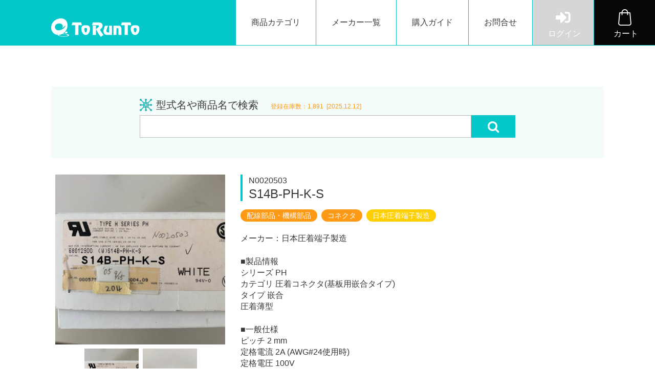

--- FILE ---
content_type: text/html; charset=UTF-8
request_url: https://etrt.co.jp/item/524
body_size: 10331
content:
<!DOCTYPE html>
<html lang="ja">

<head>
	<script async src="https://www.googletagmanager.com/gtag/js?id=UA-115618130-2">
</script>
<script>
  window.dataLayer = window.dataLayer || [];
  function gtag(){dataLayer.push(arguments);}
  gtag('js', new Date());
  
  gtag('config', 'UA-115618130-2');
  gtag('config', 'UA-55440971-2');
</script>
	<meta charset="UTF-8" />
	<meta name="viewport" content="width=device-width, user-scalable=no">
	<meta name="format-detection" content="telephone=no"/>

	<title>S14B-PH-K-S | トラント.net</title>
<meta name='robots' content='max-image-preview:large' />
	<style>img:is([sizes="auto" i], [sizes^="auto," i]) { contain-intrinsic-size: 3000px 1500px }</style>
	<link rel="alternate" type="application/rss+xml" title="トラント.net &raquo; S14B-PH-K-S のコメントのフィード" href="https://etrt.co.jp/item/524/feed" />
<script type="text/javascript">
/* <![CDATA[ */
window._wpemojiSettings = {"baseUrl":"https:\/\/s.w.org\/images\/core\/emoji\/16.0.1\/72x72\/","ext":".png","svgUrl":"https:\/\/s.w.org\/images\/core\/emoji\/16.0.1\/svg\/","svgExt":".svg","source":{"concatemoji":"https:\/\/etrt.co.jp\/wp\/wp-includes\/js\/wp-emoji-release.min.js?ver=6.8.3"}};
/*! This file is auto-generated */
!function(s,n){var o,i,e;function c(e){try{var t={supportTests:e,timestamp:(new Date).valueOf()};sessionStorage.setItem(o,JSON.stringify(t))}catch(e){}}function p(e,t,n){e.clearRect(0,0,e.canvas.width,e.canvas.height),e.fillText(t,0,0);var t=new Uint32Array(e.getImageData(0,0,e.canvas.width,e.canvas.height).data),a=(e.clearRect(0,0,e.canvas.width,e.canvas.height),e.fillText(n,0,0),new Uint32Array(e.getImageData(0,0,e.canvas.width,e.canvas.height).data));return t.every(function(e,t){return e===a[t]})}function u(e,t){e.clearRect(0,0,e.canvas.width,e.canvas.height),e.fillText(t,0,0);for(var n=e.getImageData(16,16,1,1),a=0;a<n.data.length;a++)if(0!==n.data[a])return!1;return!0}function f(e,t,n,a){switch(t){case"flag":return n(e,"\ud83c\udff3\ufe0f\u200d\u26a7\ufe0f","\ud83c\udff3\ufe0f\u200b\u26a7\ufe0f")?!1:!n(e,"\ud83c\udde8\ud83c\uddf6","\ud83c\udde8\u200b\ud83c\uddf6")&&!n(e,"\ud83c\udff4\udb40\udc67\udb40\udc62\udb40\udc65\udb40\udc6e\udb40\udc67\udb40\udc7f","\ud83c\udff4\u200b\udb40\udc67\u200b\udb40\udc62\u200b\udb40\udc65\u200b\udb40\udc6e\u200b\udb40\udc67\u200b\udb40\udc7f");case"emoji":return!a(e,"\ud83e\udedf")}return!1}function g(e,t,n,a){var r="undefined"!=typeof WorkerGlobalScope&&self instanceof WorkerGlobalScope?new OffscreenCanvas(300,150):s.createElement("canvas"),o=r.getContext("2d",{willReadFrequently:!0}),i=(o.textBaseline="top",o.font="600 32px Arial",{});return e.forEach(function(e){i[e]=t(o,e,n,a)}),i}function t(e){var t=s.createElement("script");t.src=e,t.defer=!0,s.head.appendChild(t)}"undefined"!=typeof Promise&&(o="wpEmojiSettingsSupports",i=["flag","emoji"],n.supports={everything:!0,everythingExceptFlag:!0},e=new Promise(function(e){s.addEventListener("DOMContentLoaded",e,{once:!0})}),new Promise(function(t){var n=function(){try{var e=JSON.parse(sessionStorage.getItem(o));if("object"==typeof e&&"number"==typeof e.timestamp&&(new Date).valueOf()<e.timestamp+604800&&"object"==typeof e.supportTests)return e.supportTests}catch(e){}return null}();if(!n){if("undefined"!=typeof Worker&&"undefined"!=typeof OffscreenCanvas&&"undefined"!=typeof URL&&URL.createObjectURL&&"undefined"!=typeof Blob)try{var e="postMessage("+g.toString()+"("+[JSON.stringify(i),f.toString(),p.toString(),u.toString()].join(",")+"));",a=new Blob([e],{type:"text/javascript"}),r=new Worker(URL.createObjectURL(a),{name:"wpTestEmojiSupports"});return void(r.onmessage=function(e){c(n=e.data),r.terminate(),t(n)})}catch(e){}c(n=g(i,f,p,u))}t(n)}).then(function(e){for(var t in e)n.supports[t]=e[t],n.supports.everything=n.supports.everything&&n.supports[t],"flag"!==t&&(n.supports.everythingExceptFlag=n.supports.everythingExceptFlag&&n.supports[t]);n.supports.everythingExceptFlag=n.supports.everythingExceptFlag&&!n.supports.flag,n.DOMReady=!1,n.readyCallback=function(){n.DOMReady=!0}}).then(function(){return e}).then(function(){var e;n.supports.everything||(n.readyCallback(),(e=n.source||{}).concatemoji?t(e.concatemoji):e.wpemoji&&e.twemoji&&(t(e.twemoji),t(e.wpemoji)))}))}((window,document),window._wpemojiSettings);
/* ]]> */
</script>
<style id='wp-emoji-styles-inline-css' type='text/css'>

	img.wp-smiley, img.emoji {
		display: inline !important;
		border: none !important;
		box-shadow: none !important;
		height: 1em !important;
		width: 1em !important;
		margin: 0 0.07em !important;
		vertical-align: -0.1em !important;
		background: none !important;
		padding: 0 !important;
	}
</style>
<link rel='stylesheet' id='wp-block-library-css' href='https://etrt.co.jp/wp/wp-includes/css/dist/block-library/style.min.css?ver=6.8.3' type='text/css' media='all' />
<style id='classic-theme-styles-inline-css' type='text/css'>
/*! This file is auto-generated */
.wp-block-button__link{color:#fff;background-color:#32373c;border-radius:9999px;box-shadow:none;text-decoration:none;padding:calc(.667em + 2px) calc(1.333em + 2px);font-size:1.125em}.wp-block-file__button{background:#32373c;color:#fff;text-decoration:none}
</style>
<style id='global-styles-inline-css' type='text/css'>
:root{--wp--preset--aspect-ratio--square: 1;--wp--preset--aspect-ratio--4-3: 4/3;--wp--preset--aspect-ratio--3-4: 3/4;--wp--preset--aspect-ratio--3-2: 3/2;--wp--preset--aspect-ratio--2-3: 2/3;--wp--preset--aspect-ratio--16-9: 16/9;--wp--preset--aspect-ratio--9-16: 9/16;--wp--preset--color--black: #000000;--wp--preset--color--cyan-bluish-gray: #abb8c3;--wp--preset--color--white: #ffffff;--wp--preset--color--pale-pink: #f78da7;--wp--preset--color--vivid-red: #cf2e2e;--wp--preset--color--luminous-vivid-orange: #ff6900;--wp--preset--color--luminous-vivid-amber: #fcb900;--wp--preset--color--light-green-cyan: #7bdcb5;--wp--preset--color--vivid-green-cyan: #00d084;--wp--preset--color--pale-cyan-blue: #8ed1fc;--wp--preset--color--vivid-cyan-blue: #0693e3;--wp--preset--color--vivid-purple: #9b51e0;--wp--preset--gradient--vivid-cyan-blue-to-vivid-purple: linear-gradient(135deg,rgba(6,147,227,1) 0%,rgb(155,81,224) 100%);--wp--preset--gradient--light-green-cyan-to-vivid-green-cyan: linear-gradient(135deg,rgb(122,220,180) 0%,rgb(0,208,130) 100%);--wp--preset--gradient--luminous-vivid-amber-to-luminous-vivid-orange: linear-gradient(135deg,rgba(252,185,0,1) 0%,rgba(255,105,0,1) 100%);--wp--preset--gradient--luminous-vivid-orange-to-vivid-red: linear-gradient(135deg,rgba(255,105,0,1) 0%,rgb(207,46,46) 100%);--wp--preset--gradient--very-light-gray-to-cyan-bluish-gray: linear-gradient(135deg,rgb(238,238,238) 0%,rgb(169,184,195) 100%);--wp--preset--gradient--cool-to-warm-spectrum: linear-gradient(135deg,rgb(74,234,220) 0%,rgb(151,120,209) 20%,rgb(207,42,186) 40%,rgb(238,44,130) 60%,rgb(251,105,98) 80%,rgb(254,248,76) 100%);--wp--preset--gradient--blush-light-purple: linear-gradient(135deg,rgb(255,206,236) 0%,rgb(152,150,240) 100%);--wp--preset--gradient--blush-bordeaux: linear-gradient(135deg,rgb(254,205,165) 0%,rgb(254,45,45) 50%,rgb(107,0,62) 100%);--wp--preset--gradient--luminous-dusk: linear-gradient(135deg,rgb(255,203,112) 0%,rgb(199,81,192) 50%,rgb(65,88,208) 100%);--wp--preset--gradient--pale-ocean: linear-gradient(135deg,rgb(255,245,203) 0%,rgb(182,227,212) 50%,rgb(51,167,181) 100%);--wp--preset--gradient--electric-grass: linear-gradient(135deg,rgb(202,248,128) 0%,rgb(113,206,126) 100%);--wp--preset--gradient--midnight: linear-gradient(135deg,rgb(2,3,129) 0%,rgb(40,116,252) 100%);--wp--preset--font-size--small: 13px;--wp--preset--font-size--medium: 20px;--wp--preset--font-size--large: 36px;--wp--preset--font-size--x-large: 42px;--wp--preset--spacing--20: 0.44rem;--wp--preset--spacing--30: 0.67rem;--wp--preset--spacing--40: 1rem;--wp--preset--spacing--50: 1.5rem;--wp--preset--spacing--60: 2.25rem;--wp--preset--spacing--70: 3.38rem;--wp--preset--spacing--80: 5.06rem;--wp--preset--shadow--natural: 6px 6px 9px rgba(0, 0, 0, 0.2);--wp--preset--shadow--deep: 12px 12px 50px rgba(0, 0, 0, 0.4);--wp--preset--shadow--sharp: 6px 6px 0px rgba(0, 0, 0, 0.2);--wp--preset--shadow--outlined: 6px 6px 0px -3px rgba(255, 255, 255, 1), 6px 6px rgba(0, 0, 0, 1);--wp--preset--shadow--crisp: 6px 6px 0px rgba(0, 0, 0, 1);}:where(.is-layout-flex){gap: 0.5em;}:where(.is-layout-grid){gap: 0.5em;}body .is-layout-flex{display: flex;}.is-layout-flex{flex-wrap: wrap;align-items: center;}.is-layout-flex > :is(*, div){margin: 0;}body .is-layout-grid{display: grid;}.is-layout-grid > :is(*, div){margin: 0;}:where(.wp-block-columns.is-layout-flex){gap: 2em;}:where(.wp-block-columns.is-layout-grid){gap: 2em;}:where(.wp-block-post-template.is-layout-flex){gap: 1.25em;}:where(.wp-block-post-template.is-layout-grid){gap: 1.25em;}.has-black-color{color: var(--wp--preset--color--black) !important;}.has-cyan-bluish-gray-color{color: var(--wp--preset--color--cyan-bluish-gray) !important;}.has-white-color{color: var(--wp--preset--color--white) !important;}.has-pale-pink-color{color: var(--wp--preset--color--pale-pink) !important;}.has-vivid-red-color{color: var(--wp--preset--color--vivid-red) !important;}.has-luminous-vivid-orange-color{color: var(--wp--preset--color--luminous-vivid-orange) !important;}.has-luminous-vivid-amber-color{color: var(--wp--preset--color--luminous-vivid-amber) !important;}.has-light-green-cyan-color{color: var(--wp--preset--color--light-green-cyan) !important;}.has-vivid-green-cyan-color{color: var(--wp--preset--color--vivid-green-cyan) !important;}.has-pale-cyan-blue-color{color: var(--wp--preset--color--pale-cyan-blue) !important;}.has-vivid-cyan-blue-color{color: var(--wp--preset--color--vivid-cyan-blue) !important;}.has-vivid-purple-color{color: var(--wp--preset--color--vivid-purple) !important;}.has-black-background-color{background-color: var(--wp--preset--color--black) !important;}.has-cyan-bluish-gray-background-color{background-color: var(--wp--preset--color--cyan-bluish-gray) !important;}.has-white-background-color{background-color: var(--wp--preset--color--white) !important;}.has-pale-pink-background-color{background-color: var(--wp--preset--color--pale-pink) !important;}.has-vivid-red-background-color{background-color: var(--wp--preset--color--vivid-red) !important;}.has-luminous-vivid-orange-background-color{background-color: var(--wp--preset--color--luminous-vivid-orange) !important;}.has-luminous-vivid-amber-background-color{background-color: var(--wp--preset--color--luminous-vivid-amber) !important;}.has-light-green-cyan-background-color{background-color: var(--wp--preset--color--light-green-cyan) !important;}.has-vivid-green-cyan-background-color{background-color: var(--wp--preset--color--vivid-green-cyan) !important;}.has-pale-cyan-blue-background-color{background-color: var(--wp--preset--color--pale-cyan-blue) !important;}.has-vivid-cyan-blue-background-color{background-color: var(--wp--preset--color--vivid-cyan-blue) !important;}.has-vivid-purple-background-color{background-color: var(--wp--preset--color--vivid-purple) !important;}.has-black-border-color{border-color: var(--wp--preset--color--black) !important;}.has-cyan-bluish-gray-border-color{border-color: var(--wp--preset--color--cyan-bluish-gray) !important;}.has-white-border-color{border-color: var(--wp--preset--color--white) !important;}.has-pale-pink-border-color{border-color: var(--wp--preset--color--pale-pink) !important;}.has-vivid-red-border-color{border-color: var(--wp--preset--color--vivid-red) !important;}.has-luminous-vivid-orange-border-color{border-color: var(--wp--preset--color--luminous-vivid-orange) !important;}.has-luminous-vivid-amber-border-color{border-color: var(--wp--preset--color--luminous-vivid-amber) !important;}.has-light-green-cyan-border-color{border-color: var(--wp--preset--color--light-green-cyan) !important;}.has-vivid-green-cyan-border-color{border-color: var(--wp--preset--color--vivid-green-cyan) !important;}.has-pale-cyan-blue-border-color{border-color: var(--wp--preset--color--pale-cyan-blue) !important;}.has-vivid-cyan-blue-border-color{border-color: var(--wp--preset--color--vivid-cyan-blue) !important;}.has-vivid-purple-border-color{border-color: var(--wp--preset--color--vivid-purple) !important;}.has-vivid-cyan-blue-to-vivid-purple-gradient-background{background: var(--wp--preset--gradient--vivid-cyan-blue-to-vivid-purple) !important;}.has-light-green-cyan-to-vivid-green-cyan-gradient-background{background: var(--wp--preset--gradient--light-green-cyan-to-vivid-green-cyan) !important;}.has-luminous-vivid-amber-to-luminous-vivid-orange-gradient-background{background: var(--wp--preset--gradient--luminous-vivid-amber-to-luminous-vivid-orange) !important;}.has-luminous-vivid-orange-to-vivid-red-gradient-background{background: var(--wp--preset--gradient--luminous-vivid-orange-to-vivid-red) !important;}.has-very-light-gray-to-cyan-bluish-gray-gradient-background{background: var(--wp--preset--gradient--very-light-gray-to-cyan-bluish-gray) !important;}.has-cool-to-warm-spectrum-gradient-background{background: var(--wp--preset--gradient--cool-to-warm-spectrum) !important;}.has-blush-light-purple-gradient-background{background: var(--wp--preset--gradient--blush-light-purple) !important;}.has-blush-bordeaux-gradient-background{background: var(--wp--preset--gradient--blush-bordeaux) !important;}.has-luminous-dusk-gradient-background{background: var(--wp--preset--gradient--luminous-dusk) !important;}.has-pale-ocean-gradient-background{background: var(--wp--preset--gradient--pale-ocean) !important;}.has-electric-grass-gradient-background{background: var(--wp--preset--gradient--electric-grass) !important;}.has-midnight-gradient-background{background: var(--wp--preset--gradient--midnight) !important;}.has-small-font-size{font-size: var(--wp--preset--font-size--small) !important;}.has-medium-font-size{font-size: var(--wp--preset--font-size--medium) !important;}.has-large-font-size{font-size: var(--wp--preset--font-size--large) !important;}.has-x-large-font-size{font-size: var(--wp--preset--font-size--x-large) !important;}
:where(.wp-block-post-template.is-layout-flex){gap: 1.25em;}:where(.wp-block-post-template.is-layout-grid){gap: 1.25em;}
:where(.wp-block-columns.is-layout-flex){gap: 2em;}:where(.wp-block-columns.is-layout-grid){gap: 2em;}
:root :where(.wp-block-pullquote){font-size: 1.5em;line-height: 1.6;}
</style>
<link rel='stylesheet' id='wc-basic-style-css' href='https://etrt.co.jp/wp/wp-content/themes/welcart_basic/style.css?ver=1.0' type='text/css' media='all' />
<link rel='stylesheet' id='font-awesome-css' href='https://etrt.co.jp/wp/wp-content/themes/welcart_basic/css/assets/font-awesome.css?ver=1.0' type='text/css' media='all' />
<link rel='stylesheet' id='bootstrap-css' href='https://etrt.co.jp/wp/wp-content/themes/welcart_basic/css/assets/bootstrap4.css?ver=1.0' type='text/css' media='all' />
<link rel='stylesheet' id='underscores-css' href='https://etrt.co.jp/wp/wp-content/themes/welcart_basic/css/assets/underscores.css?ver=1.0' type='text/css' media='all' />
<link rel='stylesheet' id='slick-css' href='https://etrt.co.jp/wp/wp-content/themes/welcart_basic/js/slick/slick.css?ver=1.0' type='text/css' media='all' />
<link rel='stylesheet' id='slick-theme-css' href='https://etrt.co.jp/wp/wp-content/themes/welcart_basic/js/slick/slick-theme.css?ver=1.0' type='text/css' media='all' />
<link rel='stylesheet' id='lightbox-theme-css' href='https://etrt.co.jp/wp/wp-content/themes/welcart_basic/js/lightbox/css/lightbox.min.css?ver=1.0' type='text/css' media='all' />
<link rel='stylesheet' id='custom-style-css' href='https://etrt.co.jp/wp/wp-content/themes/welcart_basic/css/style.css?ver=1.0' type='text/css' media='all' />
<link rel='stylesheet' id='dlsellerStyleSheets-css' href='https://etrt.co.jp/wp/wp-content/plugins/wcex_dlseller/dlseller.css?ver=6.8.3' type='text/css' media='all' />
<link rel='stylesheet' id='usces_default_css-css' href='https://etrt.co.jp/wp/wp-content/plugins/usc-e-shop/css/usces_default.css?ver=2.11.27.2601211' type='text/css' media='all' />
<link rel='stylesheet' id='dashicons-css' href='https://etrt.co.jp/wp/wp-includes/css/dashicons.min.css?ver=6.8.3' type='text/css' media='all' />
<link rel='stylesheet' id='theme_cart_css-css' href='https://etrt.co.jp/wp/wp-content/themes/welcart_basic/usces_cart.css?ver=2.11.27.2601211' type='text/css' media='all' />
<script type="text/javascript" src="https://etrt.co.jp/wp/wp-includes/js/jquery/jquery.min.js?ver=3.7.1" id="jquery-core-js"></script>
<script type="text/javascript" src="https://etrt.co.jp/wp/wp-includes/js/jquery/jquery-migrate.min.js?ver=3.4.1" id="jquery-migrate-js"></script>
<script type="text/javascript" src="https://etrt.co.jp/wp/wp-content/themes/welcart_basic/js/front-customized.js?ver=1.0" id="wc-basic-js-js"></script>
<link rel="https://api.w.org/" href="https://etrt.co.jp/wp-json/" /><link rel="alternate" title="JSON" type="application/json" href="https://etrt.co.jp/wp-json/wp/v2/posts/524" /><link rel="EditURI" type="application/rsd+xml" title="RSD" href="https://etrt.co.jp/wp/xmlrpc.php?rsd" />
<meta name="generator" content="WordPress 6.8.3" />
<link rel="canonical" href="https://etrt.co.jp/item/524" />
<link rel='shortlink' href='https://etrt.co.jp/?p=524' />
<link rel="alternate" title="oEmbed (JSON)" type="application/json+oembed" href="https://etrt.co.jp/wp-json/oembed/1.0/embed?url=https%3A%2F%2Fetrt.co.jp%2Fitem%2F524" />
<link rel="alternate" title="oEmbed (XML)" type="text/xml+oembed" href="https://etrt.co.jp/wp-json/oembed/1.0/embed?url=https%3A%2F%2Fetrt.co.jp%2Fitem%2F524&#038;format=xml" />

<meta property="og:title" content="S14B-PH-K-S">
<meta property="og:type" content="product">
<meta property="og:description" content="S14B-PH-K-S">
<meta property="og:url" content="https://etrt.co.jp/item/524">
<meta property="og:image" content="https://etrt.co.jp/wp/wp-content/uploads/2020/06/N0020503-150x150.jpg">
<meta property="og:site_name" content="トラント.net"><link rel="apple-touch-icon" sizes="76x76" href="/wp/wp-content/uploads/fbrfg/apple-touch-icon.png">
<link rel="icon" type="image/png" sizes="32x32" href="/wp/wp-content/uploads/fbrfg/favicon-32x32.png">
<link rel="icon" type="image/png" sizes="16x16" href="/wp/wp-content/uploads/fbrfg/favicon-16x16.png">
<link rel="manifest" href="/wp/wp-content/uploads/fbrfg/site.webmanifest">
<link rel="mask-icon" href="/wp/wp-content/uploads/fbrfg/safari-pinned-tab.svg" color="#0c7936">
<link rel="shortcut icon" href="/wp/wp-content/uploads/fbrfg/favicon.ico">
<meta name="apple-mobile-web-app-title" content="トラント">
<meta name="application-name" content="トラント">
<meta name="msapplication-TileColor" content="#ffffff">
<meta name="msapplication-config" content="/wp/wp-content/uploads/fbrfg/browserconfig.xml">
<meta name="theme-color" content="#ffffff"><!-- Facebook Pixel Code -->
<script>
!function(f,b,e,v,n,t,s)
{if(f.fbq)return;n=f.fbq=function(){n.callMethod?
n.callMethod.apply(n,arguments):n.queue.push(arguments)};
if(!f._fbq)f._fbq=n;n.push=n;n.loaded=!0;n.version='2.0';
n.queue=[];t=b.createElement(e);t.async=!0;
t.src=v;s=b.getElementsByTagName(e)[0];
s.parentNode.insertBefore(t,s)}(window, document,'script',
'https://connect.facebook.net/en_US/fbevents.js');
fbq('init', '1872285109562153');
fbq('track', 'PageView');
</script>
<noscript><img height="1" width="1" style="display:none"
src="https://www.facebook.com/tr?id=1872285109562153&ev=PageView&noscript=1"
/></noscript>
<!-- End Facebook Pixel Code -->
</head>

<body class="wp-singular post-template-default single single-post postid-524 single-format-standard wp-theme-welcart_basic">

	
		
	<header id="masthead" class="site-header" role="banner">


		<div class="head-wrapper">
			<div class="container">
				<div class="logo">
					<h1><a href="https://etrt.co.jp/">
						<img src="https://etrt.co.jp/wp/wp-content/themes/welcart_basic/images/common/logo.svg" alt="株式会社トラント">
					</a></h1>

					<div class="sns-icons">
						<div class="logos twitter"><a href="https://twitter.com/TORUNTO_japan" target="_blank" rel="noopener noreferrer"><i class="fa fa-twitter" aria-hidden="true"></i></a></div>
						<div class="logos facebook"><a href="https://www.facebook.com/ToRunTo.EC/" target="_blank" rel="noopener noreferrer"><i class="fa fa-facebook" aria-hidden="true"></i></a></div>
					</div>

					<div class="nav-button">
						<div class="nav-toggle"></div>
					</div>
				</div>
			</div>

			<ul class="nav-list">
				<li><a href="https://etrt.co.jp/category-list">商品カテゴリ</a></li>
				<li><a href="https://etrt.co.jp/maker-list">メーカー一覧</a></li>
				<li><a href="https://etrt.co.jp/guide">購入ガイド</a></li>
				<li><a href="https://etrt.co.jp/contact">お問合せ</a></li>
								<li class="shop-btn menu-login"><a href="https://etrt.co.jp/usces-member?usces_page=login">&nbsp;<span>ログイン</span></a></li>
								<li class="shop-btn menu-cart"><a href="https://etrt.co.jp/usces-cart">&nbsp;<span>カート</span></a></li>
			</ul>
		</div>
		
	 

	</header><!-- #masthead -->
	
	<div class="contents-wrapper ">

		
		<div class="breadcrumbs" typeof="BreadcrumbList" vocab="https://schema.org/">
			<div class="container">
							</div>
		</div>

			
		<div class="product-search">
			<div class="container">
				<div class="product-search_inner">

    
    <h2>型式名や商品名で検索<span>登録在庫数：1,891&nbsp;&nbsp;[2025.12.12]</span></h2>

    <div class="search-form">
        <form role="search" method="get" action="https://etrt.co.jp/">
            <div class="search-area">
                <input type="text" value="" name="s" id="head-s-text" class="search-text">
                <button class="submit-button"></button>
            </div>
        </form>
    </div>

</div>

			</div>
		</div>



<article class="post-524 post type-post status-publish format-standard category-item category-item_category category-cat_wiring-mechanism-element category-cat_connector category-item_maker category-maker_jst" id="post-524">

	<div class="product-information">

						
		<div class="product-main">
		
			<div class="container">
				<div class="row justify-content-center">

					<div class="col-12 col-lg-12">
						<div class="row">
							<div class="col-12 col-md-6 col-lg-4">
									
								<div class="item-image_inner">
									<div class="item-img">
										<div class="thumbnail-slider">
											<div class="slider-item">
																								<a href="https://etrt.co.jp/wp/wp-content/uploads/2020/06/N0020503.jpg" data-lightbox="product-image" data-title="Product Image">
													<img width="600" height="600" src="https://etrt.co.jp/wp/wp-content/uploads/2020/06/N0020503-768x768.jpg" class="attachment-600x600 size-600x600" alt="N0020503" decoding="async" fetchpriority="high" srcset="https://etrt.co.jp/wp/wp-content/uploads/2020/06/N0020503-768x768.jpg 768w, https://etrt.co.jp/wp/wp-content/uploads/2020/06/N0020503-300x300.jpg 300w, https://etrt.co.jp/wp/wp-content/uploads/2020/06/N0020503-1024x1024.jpg 1024w, https://etrt.co.jp/wp/wp-content/uploads/2020/06/N0020503-150x150.jpg 150w, https://etrt.co.jp/wp/wp-content/uploads/2020/06/N0020503.jpg 1280w" sizes="(max-width: 600px) 100vw, 600px" />												</a>
											</div>
																																														<div class="slider-item">
													<a href="https://etrt.co.jp/wp/wp-content/uploads/2020/06/N0020503__01.jpg" data-lightbox="product-image" data-title="Product Image">
														<img width="600" height="600" src="https://etrt.co.jp/wp/wp-content/uploads/2020/06/N0020503__01-768x768.jpg" class="attachment-600x600 size-600x600" alt="N0020503" decoding="async" srcset="https://etrt.co.jp/wp/wp-content/uploads/2020/06/N0020503__01-768x768.jpg 768w, https://etrt.co.jp/wp/wp-content/uploads/2020/06/N0020503__01-300x300.jpg 300w, https://etrt.co.jp/wp/wp-content/uploads/2020/06/N0020503__01-1024x1024.jpg 1024w, https://etrt.co.jp/wp/wp-content/uploads/2020/06/N0020503__01-150x150.jpg 150w, https://etrt.co.jp/wp/wp-content/uploads/2020/06/N0020503__01.jpg 1083w" sizes="(max-width: 600px) 100vw, 600px" />													</a>
												</div>
																																</div>
									</div>

																		<div class="itemsubimg">
										<div class="thumbnail-slider-nav">
											<div class="nav-item"><img width="135" height="135" src="https://etrt.co.jp/wp/wp-content/uploads/2020/06/N0020503-150x150.jpg" class="attachment-135x135 size-135x135" alt="N0020503" decoding="async" srcset="https://etrt.co.jp/wp/wp-content/uploads/2020/06/N0020503-150x150.jpg 150w, https://etrt.co.jp/wp/wp-content/uploads/2020/06/N0020503-300x300.jpg 300w, https://etrt.co.jp/wp/wp-content/uploads/2020/06/N0020503-1024x1024.jpg 1024w, https://etrt.co.jp/wp/wp-content/uploads/2020/06/N0020503-768x768.jpg 768w, https://etrt.co.jp/wp/wp-content/uploads/2020/06/N0020503.jpg 1280w" sizes="(max-width: 135px) 100vw, 135px" /></div>
																					<div class="nav-item"><img width="135" height="135" src="https://etrt.co.jp/wp/wp-content/uploads/2020/06/N0020503__01-150x150.jpg" class="attachment-135x135 size-135x135" alt="N0020503" decoding="async" loading="lazy" srcset="https://etrt.co.jp/wp/wp-content/uploads/2020/06/N0020503__01-150x150.jpg 150w, https://etrt.co.jp/wp/wp-content/uploads/2020/06/N0020503__01-300x300.jpg 300w, https://etrt.co.jp/wp/wp-content/uploads/2020/06/N0020503__01-1024x1024.jpg 1024w, https://etrt.co.jp/wp/wp-content/uploads/2020/06/N0020503__01-768x768.jpg 768w, https://etrt.co.jp/wp/wp-content/uploads/2020/06/N0020503__01.jpg 1083w" sizes="auto, (max-width: 135px) 100vw, 135px" /></div>
																				</div>
									</div>
									
								</div><!-- item-image_inner -->

							</div>
							<div class="col-12 col-md-6 col-lg-8">

								<div class="product-detail">
									<div class="item-title">
										<div class="itemcode">N0020503</div>
										<h2 class="item-name">S14B-PH-K-S</h2>
									</div>
									<div class="item-maker">
										<span><a href="https://etrt.co.jp/category/item_category/cat_wiring-mechanism-element">配線部品・機構部品</a></span><span><a href="https://etrt.co.jp/category/item_category/cat_connector">コネクタ</a></span><span class="maker"><a href="https://etrt.co.jp/category/item_category/maker_jst">日本圧着端子製造</a></span>									</div>
																		<div class="item-description">
										<p>メーカー：日本圧着端子製造</p>
<p>■製品情報<br />
シリーズ PH<br />
カテゴリ 圧着コネクタ(基板用嵌合タイプ)<br />
タイプ 嵌合<br />
圧着薄型</p>
<p>■一般仕様<br />
ピッチ 2 mm<br />
定格電流 2A (AWG#24使用時)<br />
定格電圧 100V<br />
実装方向 サイド</p>
									</div>

																	</div><!-- .detail-box -->

							</div>

						</div>
					</div>
					<div class="col-12">

						
					</div>

				</div><!-- row -->
			</div><!-- container -->
		</div>

		<div class="item-info">

			<div class="container">

				
				<form action="https://etrt.co.jp/usces-cart" method="post">

									<div class="skuform">

												<div class="product-info">
							<p class="product-num">N0020503</p>
							<p class="product-name">S14B-PH-K-S</p>
						</div>

						<div class="product-buy">
							<div class="field">
								<div class="zaikostatus">在庫有り</div>

								
								<div class="field_price">
																	¥40<em class="tax">（税別）</em>								</div>

							</div>

														<div class="c-box">
								<div class="quantity-field">
									<div class="quantity_inner">
										<div class="quantity__wrapper">
											数量<span class="quantity"><input name="quant[524][N0020503]" type="text" id="quant[524][N0020503]" class="skuquantity" value="1" onKeyDown="if (event.keyCode == 13) {return false;}" />個</span>
										</div>
										<div class="stock__wrapper">
											<p>(在庫数：185個)</p>
										</div>
									</div>
								</div>

								<span class="cart-button"><input name="zaikonum[524][N0020503]" type="hidden" id="zaikonum[524][N0020503]" value="185" />
<input name="zaiko[524][N0020503]" type="hidden" id="zaiko[524][N0020503]" value="0" />
<input name="gptekiyo[524][N0020503]" type="hidden" id="gptekiyo[524][N0020503]" value="0" />
<input name="skuPrice[524][N0020503]" type="hidden" id="skuPrice[524][N0020503]" value="40" />
<input name="inCart[524][N0020503]" type="submit" id="inCart[524][N0020503]" class="skubutton" value="&#xf07a;&nbsp;&nbsp;カートへ入れる" onclick="return uscesCart.intoCart( '524','N0020503' )" /><input name="usces_referer" type="hidden" value="/item/524" />
</span>
							</div>
														<div class="error_message"></div>
						</div>

					</div><!-- .skuform -->
				
					<input name="dlseller_transition" type="hidden" value="single_item" />				</form>
							</div>
		</div><!-- .item-info -->

		
		
	</div><!-- product-information -->
</article>




	</div><!-- .contents-wrapper -->

	<footer class="site-footer">
		<div class="container">
			<div class="footer-content">
				<ul class="footer-menu">
					<li><a href="https://etrt.co.jp/">TOP</a></li>
					<li><a href="https://etrt.co.jp/category-list">商品カテゴリ</a></li>
					<li><a href="https://etrt.co.jp/maker-list">メーカー一覧</a></li>
					<li><a href="https://etrt.co.jp/guide">購入ガイド</a></li>
					<li><a href="https://etrt.co.jp/contact">お問合せ</a></li>
					<li><a href="https://etrt.co.jp/tradelaw">特定商取引法に基づく表記</a></li>
					<li><a href="https://etrt.co.jp/policy">プライバシーポリシー</a></li>
				</ul>

				<div class="footer-info">
					<div class="footer-detail">
						<h1><a href="https://etrt.co.jp/"><img src="https://etrt.co.jp/wp/wp-content/themes/welcart_basic/images/common/logo.svg" alt="株式会社トラント"></a></h1>
						<p class="address">
							〒486-0923<br>
							愛知県春日井市下条町3丁目639番地7
						</p>
						<p class="tel">0568-86-8088</p>
						<p class="email"><a href="&#109;&#97;&#105;&#108;&#116;&#111;&#58;&#115;&#116;&#111;&#114;e-&#105;&#110;f&#111;&#64;e&#116;r&#116;.c&#111;.jp">s&#116;&#111;&#114;&#101;-&#105;&#110;f&#111;&#64;&#101;&#116;r&#116;&#46;c&#111;.&#106;p</a></p>

					</div>
					<div class="calendar">
						<div class="calendar_inner"><div class="my-widget_calendar">
<table cellspacing="0" class="usces_calendar">
<caption>2026年1月</caption>
<thead>
	<tr>
		<th>日</th>
		<th>月</th>
		<th>火</th>
		<th>水</th>
		<th>木</th>
		<th>金</th>
		<th>土</th>
	</tr>
</thead>
<tbody>
	<tr>
		<td>&nbsp;</td>
		<td>&nbsp;</td>
		<td>&nbsp;</td>
		<td>&nbsp;</td>
		<td class="businessday ">1</td>
		<td class="businessday ">2</td>
		<td class="businessday ">3</td>
	</tr>
	<tr>
		<td class="businessday ">4</td>
		<td class="">5</td>
		<td class="">6</td>
		<td class="">7</td>
		<td class="">8</td>
		<td class="">9</td>
		<td class="businessday ">10</td>
	</tr>
	<tr>
		<td class="businessday ">11</td>
		<td class="businessday ">12</td>
		<td class="">13</td>
		<td class="">14</td>
		<td class="">15</td>
		<td class="">16</td>
		<td class="businessday ">17</td>
	</tr>
	<tr>
		<td class="businessday ">18</td>
		<td class="">19</td>
		<td class="">20</td>
		<td class="">21</td>
		<td class="">22</td>
		<td class="">23</td>
		<td class="businessday ">24</td>
	</tr>
	<tr>
		<td class="businessday ">25</td>
		<td class="">26</td>
		<td class="">27</td>
		<td class="">28</td>
		<td class="">29</td>
		<td class="">30</td>
		<td class="businessday businesstoday">31</td>
	</tr>
</tbody>
</table>
</div>
<div class="my-widget_calendar">
<table cellspacing="0" class="usces_calendar">
<caption>2026年3月</caption>
<thead>
	<tr>
		<th>日</th>
		<th>月</th>
		<th>火</th>
		<th>水</th>
		<th>木</th>
		<th>金</th>
		<th>土</th>
	</tr>
</thead>
<tbody>
	<tr>
		<td class="businessday">1</td>
		<td>2</td>
		<td>3</td>
		<td>4</td>
		<td>5</td>
		<td>6</td>
		<td class="businessday">7</td>
	</tr>
	<tr>
		<td class="businessday">8</td>
		<td>9</td>
		<td>10</td>
		<td class="businessday">11</td>
		<td>12</td>
		<td>13</td>
		<td class="businessday">14</td>
	</tr>
	<tr>
		<td class="businessday">15</td>
		<td>16</td>
		<td>17</td>
		<td>18</td>
		<td>19</td>
		<td>20</td>
		<td class="businessday">21</td>
	</tr>
	<tr>
		<td class="businessday">22</td>
		<td class="businessday">23</td>
		<td>24</td>
		<td>25</td>
		<td>26</td>
		<td>27</td>
		<td class="businessday">28</td>
	</tr>
</tbody>
</table>
</div>
<p>(&nbsp;<span class="business_days_exp_box businessday">&nbsp;&nbsp;&nbsp;&nbsp;</span>&nbsp;発送業務休日&nbsp;)</p>
</div>
					</div>
				</div>
			</div>
		</div>
		
		<p class="copyright">Copyright &copy; 2005-2026 TORUNTO Co.,LTD All rights reserved.</p>
	
	</footer><!-- #colophon -->
	
	<script type="speculationrules">
{"prefetch":[{"source":"document","where":{"and":[{"href_matches":"\/*"},{"not":{"href_matches":["\/wp\/wp-*.php","\/wp\/wp-admin\/*","\/wp\/wp-content\/uploads\/*","\/wp\/wp-content\/*","\/wp\/wp-content\/plugins\/*","\/wp\/wp-content\/themes\/welcart_basic\/*","\/*\\?(.+)"]}},{"not":{"selector_matches":"a[rel~=\"nofollow\"]"}},{"not":{"selector_matches":".no-prefetch, .no-prefetch a"}}]},"eagerness":"conservative"}]}
</script>
	<script type='text/javascript'>
		uscesL10n = {
			
			'ajaxurl': "https://etrt.co.jp/wp/wp-admin/admin-ajax.php",
			'loaderurl': "https://etrt.co.jp/wp/wp-content/plugins/usc-e-shop/images/loading.gif",
			'post_id': "524",
			'cart_number': "5",
			'is_cart_row': false,
			'opt_esse': new Array(  ),
			'opt_means': new Array(  ),
			'mes_opts': new Array(  ),
			'key_opts': new Array(  ),
			'previous_url': "https://etrt.co.jp",
			'itemRestriction': "",
			'itemOrderAcceptable': "0",
			'uscespage': "",
			'uscesid': "MGIyMzEyNmY5OWU2MmIxNThkODYwMTUyNDIxN2Q2MDJlM2Y4Njg4OTY2MmMyNWE5X2FjdGluZ18wX0E%3D",
			'wc_nonce': "611e8b8b24"
		}
	</script>
	<script type='text/javascript' src='https://etrt.co.jp/wp/wp-content/plugins/usc-e-shop/js/usces_cart.js'></script>
				<script type='text/javascript'>
	(function($) {
	uscesCart = {
		intoCart : function (post_id, sku) {
			var zaikonum = $("[id='zaikonum["+post_id+"]["+sku+"]']").val();
			var zaiko = $("[id='zaiko["+post_id+"]["+sku+"]']").val();
			if( ( uscesL10n.itemOrderAcceptable != '1' && zaiko != '0' && zaiko != '1' ) || ( uscesL10n.itemOrderAcceptable != '1' && parseInt(zaikonum) == 0 ) ){
				alert('只今在庫切れです。');
				return false;
			}

			var mes = '';
			if( $("[id='quant["+post_id+"]["+sku+"]']").length ){
				var quant = $("[id='quant["+post_id+"]["+sku+"]']").val();
				if( quant == '0' || quant == '' || !(uscesCart.isNum(quant))){
					mes += "数量を正しく入力してください。\n";
				}
				var checknum = '';
				var checkmode = '';
				if( parseInt(uscesL10n.itemRestriction) <= parseInt(zaikonum) && uscesL10n.itemRestriction != '' && uscesL10n.itemRestriction != '0' && zaikonum != '' ) {
					checknum = uscesL10n.itemRestriction;
					checkmode ='rest';
				} else if( uscesL10n.itemOrderAcceptable != '1' && parseInt(uscesL10n.itemRestriction) > parseInt(zaikonum) && uscesL10n.itemRestriction != '' && uscesL10n.itemRestriction != '0' && zaikonum != '' ) {
					checknum = zaikonum;
					checkmode ='zaiko';
				} else if( uscesL10n.itemOrderAcceptable != '1' && (uscesL10n.itemRestriction == '' || uscesL10n.itemRestriction == '0') && zaikonum != '' ) {
					checknum = zaikonum;
					checkmode ='zaiko';
				} else if( uscesL10n.itemRestriction != '' && uscesL10n.itemRestriction != '0' && ( zaikonum == '' || zaikonum == '0' || parseInt(uscesL10n.itemRestriction) > parseInt(zaikonum) ) ) {
					checknum = uscesL10n.itemRestriction;
					checkmode ='rest';
				}

				if( parseInt(quant) > parseInt(checknum) && checknum != '' ){
					if(checkmode == 'rest'){
						mes += 'この商品は一度に'+checknum+'までの数量制限があります。'+"\n";
					}else{
						mes += 'この商品の在庫は残り'+checknum+'です。'+"\n";
					}
				}
			}
			for(i=0; i<uscesL10n.key_opts.length; i++){
				if( uscesL10n.opt_esse[i] == '1' ){
					var skuob = $("[id='itemOption["+post_id+"]["+sku+"]["+uscesL10n.key_opts[i]+"]']");
					var itemOption = "itemOption["+post_id+"]["+sku+"]["+uscesL10n.key_opts[i]+"]";
					var opt_obj_radio = $(":radio[name*='"+itemOption+"']");
					var opt_obj_checkbox = $(":checkbox[name*='"+itemOption+"']:checked");

					if( uscesL10n.opt_means[i] == '3' ){

						if( !opt_obj_radio.is(':checked') ){
							mes += uscesL10n.mes_opts[i]+"\n";
						}

					}else if( uscesL10n.opt_means[i] == '4' ){

						if( !opt_obj_checkbox.length ){
							mes += uscesL10n.mes_opts[i]+"\n";
						}

					}else{

						if( skuob.length ){
							if( uscesL10n.opt_means[i] == 0 && skuob.val() == '#NONE#' ){
								mes += uscesL10n.mes_opts[i]+"\n";
							}else if( uscesL10n.opt_means[i] == 1 && ( skuob.val() == '' || skuob.val() == '#NONE#' ) ){
								mes += uscesL10n.mes_opts[i]+"\n";
							}else if( uscesL10n.opt_means[i] >= 2 && skuob.val() == '' ){
								mes += uscesL10n.mes_opts[i]+"\n";
							}
						}
					}
				}
			}

						
			if( mes != '' ){
				alert( mes );
				return false;
			}else{
				return true;
			}
		},

		isNum : function (num) {
			if (num.match(/[^0-9]/g)) {
				return false;
			}
			return true;
		}
	};
	})(jQuery);
	</script>
			<!-- Welcart version : v2.11.27.2601211 -->
<!-- Type Basic : v1.2.11 -->
<script type="text/javascript" src="https://etrt.co.jp/wp/wp-content/themes/welcart_basic/js/slick/slick.min.js?ver=1.0" id="slick-js-js"></script>
<script type="text/javascript" src="https://etrt.co.jp/wp/wp-content/themes/welcart_basic/js/lightbox/js/lightbox.min.js?ver=1.0" id="lightbox-js-js"></script>
<script type="text/javascript" src="https://etrt.co.jp/wp/wp-content/themes/welcart_basic/js/jquery.matchHeight-min.js?ver=1.0" id="mh-js-js"></script>
<script type="text/javascript" src="https://etrt.co.jp/wp/wp-content/themes/welcart_basic/js/my_scripts.js?ver=1.0" id="my-js-js"></script>
	</body>
</html>



--- FILE ---
content_type: text/css
request_url: https://etrt.co.jp/wp/wp-content/themes/welcart_basic/css/assets/font-awesome.css?ver=1.0
body_size: 9851
content:
@charset "UTF-8";
/*!
 *  Font Awesome 4.7.0 by @davegandy - http://fontawesome.io - @fontawesome
 *  License - http://fontawesome.io/license (Font: SIL OFL 1.1, CSS: MIT License)
 */
/* FONT PATH
 * -------------------------- */
@font-face {
  font-family: 'FontAwesome';
  src: url("../fonts/fontawesome-webfont.eot?v=4.7.0");
  src: url("../fonts/fontawesome-webfont.eot?#iefix&v=4.7.0") format("embedded-opentype"), url("../fonts/fontawesome-webfont.woff2?v=4.7.0") format("woff2"), url("../fonts/fontawesome-webfont.woff?v=4.7.0") format("woff"), url("../fonts/fontawesome-webfont.ttf?v=4.7.0") format("truetype"), url("../fonts/fontawesome-webfont.svg?v=4.7.0#fontawesomeregular") format("svg");
  font-weight: normal;
  font-style: normal;
}
/* line 4, ../../src/sass/fontawesome/_core.scss */
.fa {
  display: inline-block;
  font: normal normal normal 14px/1 FontAwesome;
  font-size: inherit;
  text-rendering: auto;
  -webkit-font-smoothing: antialiased;
  -moz-osx-font-smoothing: grayscale;
}

/* makes the font 33% larger relative to the icon container */
/* line 5, ../../src/sass/fontawesome/_larger.scss */
.fa-lg {
  font-size: 1.33333em;
  line-height: 0.75em;
  vertical-align: -15%;
}

/* line 10, ../../src/sass/fontawesome/_larger.scss */
.fa-2x {
  font-size: 2em;
}

/* line 11, ../../src/sass/fontawesome/_larger.scss */
.fa-3x {
  font-size: 3em;
}

/* line 12, ../../src/sass/fontawesome/_larger.scss */
.fa-4x {
  font-size: 4em;
}

/* line 13, ../../src/sass/fontawesome/_larger.scss */
.fa-5x {
  font-size: 5em;
}

/* line 3, ../../src/sass/fontawesome/_fixed-width.scss */
.fa-fw {
  width: 1.28571em;
  text-align: center;
}

/* line 4, ../../src/sass/fontawesome/_list.scss */
.fa-ul {
  padding-left: 0;
  margin-left: 2.14286em;
  list-style-type: none;
}
/* line 8, ../../src/sass/fontawesome/_list.scss */
.fa-ul > li {
  position: relative;
}

/* line 10, ../../src/sass/fontawesome/_list.scss */
.fa-li {
  position: absolute;
  left: -2.14286em;
  width: 2.14286em;
  top: 0.14286em;
  text-align: center;
}
/* line 16, ../../src/sass/fontawesome/_list.scss */
.fa-li.fa-lg {
  left: -1.85714em;
}

/* line 4, ../../src/sass/fontawesome/_bordered-pulled.scss */
.fa-border {
  padding: .2em .25em .15em;
  border: solid 0.08em #eee;
  border-radius: .1em;
}

/* line 10, ../../src/sass/fontawesome/_bordered-pulled.scss */
.fa-pull-left {
  float: left;
}

/* line 11, ../../src/sass/fontawesome/_bordered-pulled.scss */
.fa-pull-right {
  float: right;
}

/* line 14, ../../src/sass/fontawesome/_bordered-pulled.scss */
.fa.fa-pull-left {
  margin-right: .3em;
}
/* line 15, ../../src/sass/fontawesome/_bordered-pulled.scss */
.fa.fa-pull-right {
  margin-left: .3em;
}

/* Deprecated as of 4.4.0 */
/* line 19, ../../src/sass/fontawesome/_bordered-pulled.scss */
.pull-right {
  float: right;
}

/* line 20, ../../src/sass/fontawesome/_bordered-pulled.scss */
.pull-left {
  float: left;
}

/* line 23, ../../src/sass/fontawesome/_bordered-pulled.scss */
.fa.pull-left {
  margin-right: .3em;
}
/* line 24, ../../src/sass/fontawesome/_bordered-pulled.scss */
.fa.pull-right {
  margin-left: .3em;
}

/* line 4, ../../src/sass/fontawesome/_animated.scss */
.fa-spin {
  -webkit-animation: fa-spin 2s infinite linear;
  animation: fa-spin 2s infinite linear;
}

/* line 9, ../../src/sass/fontawesome/_animated.scss */
.fa-pulse {
  -webkit-animation: fa-spin 1s infinite steps(8);
  animation: fa-spin 1s infinite steps(8);
}

@-webkit-keyframes fa-spin {
  0% {
    -webkit-transform: rotate(0deg);
    transform: rotate(0deg);
  }
  100% {
    -webkit-transform: rotate(359deg);
    transform: rotate(359deg);
  }
}
@keyframes fa-spin {
  0% {
    -webkit-transform: rotate(0deg);
    transform: rotate(0deg);
  }
  100% {
    -webkit-transform: rotate(359deg);
    transform: rotate(359deg);
  }
}
/* line 4, ../../src/sass/fontawesome/_rotated-flipped.scss */
.fa-rotate-90 {
  -ms-filter: "progid:DXImageTransform.Microsoft.BasicImage(rotation=1)";
  -webkit-transform: rotate(90deg);
  -ms-transform: rotate(90deg);
  transform: rotate(90deg);
}

/* line 5, ../../src/sass/fontawesome/_rotated-flipped.scss */
.fa-rotate-180 {
  -ms-filter: "progid:DXImageTransform.Microsoft.BasicImage(rotation=2)";
  -webkit-transform: rotate(180deg);
  -ms-transform: rotate(180deg);
  transform: rotate(180deg);
}

/* line 6, ../../src/sass/fontawesome/_rotated-flipped.scss */
.fa-rotate-270 {
  -ms-filter: "progid:DXImageTransform.Microsoft.BasicImage(rotation=3)";
  -webkit-transform: rotate(270deg);
  -ms-transform: rotate(270deg);
  transform: rotate(270deg);
}

/* line 8, ../../src/sass/fontawesome/_rotated-flipped.scss */
.fa-flip-horizontal {
  -ms-filter: "progid:DXImageTransform.Microsoft.BasicImage(rotation=0, mirror=1)";
  -webkit-transform: scale(-1, 1);
  -ms-transform: scale(-1, 1);
  transform: scale(-1, 1);
}

/* line 9, ../../src/sass/fontawesome/_rotated-flipped.scss */
.fa-flip-vertical {
  -ms-filter: "progid:DXImageTransform.Microsoft.BasicImage(rotation=2, mirror=1)";
  -webkit-transform: scale(1, -1);
  -ms-transform: scale(1, -1);
  transform: scale(1, -1);
}

/* line 14, ../../src/sass/fontawesome/_rotated-flipped.scss */
:root .fa-rotate-90,
:root .fa-rotate-180,
:root .fa-rotate-270,
:root .fa-flip-horizontal,
:root .fa-flip-vertical {
  filter: none;
}

/* line 4, ../../src/sass/fontawesome/_stacked.scss */
.fa-stack {
  position: relative;
  display: inline-block;
  width: 2em;
  height: 2em;
  line-height: 2em;
  vertical-align: middle;
}

/* line 12, ../../src/sass/fontawesome/_stacked.scss */
.fa-stack-1x, .fa-stack-2x {
  position: absolute;
  left: 0;
  width: 100%;
  text-align: center;
}

/* line 18, ../../src/sass/fontawesome/_stacked.scss */
.fa-stack-1x {
  line-height: inherit;
}

/* line 19, ../../src/sass/fontawesome/_stacked.scss */
.fa-stack-2x {
  font-size: 2em;
}

/* line 20, ../../src/sass/fontawesome/_stacked.scss */
.fa-inverse {
  color: #fff;
}

/* Font Awesome uses the Unicode Private Use Area (PUA) to ensure screen
   readers do not read off random characters that represent icons */
/* line 4, ../../src/sass/fontawesome/_icons.scss */
.fa-glass:before {
  content: "";
}

/* line 5, ../../src/sass/fontawesome/_icons.scss */
.fa-music:before {
  content: "";
}

/* line 6, ../../src/sass/fontawesome/_icons.scss */
.fa-search:before {
  content: "";
}

/* line 7, ../../src/sass/fontawesome/_icons.scss */
.fa-envelope-o:before {
  content: "";
}

/* line 8, ../../src/sass/fontawesome/_icons.scss */
.fa-heart:before {
  content: "";
}

/* line 9, ../../src/sass/fontawesome/_icons.scss */
.fa-star:before {
  content: "";
}

/* line 10, ../../src/sass/fontawesome/_icons.scss */
.fa-star-o:before {
  content: "";
}

/* line 11, ../../src/sass/fontawesome/_icons.scss */
.fa-user:before {
  content: "";
}

/* line 12, ../../src/sass/fontawesome/_icons.scss */
.fa-film:before {
  content: "";
}

/* line 13, ../../src/sass/fontawesome/_icons.scss */
.fa-th-large:before {
  content: "";
}

/* line 14, ../../src/sass/fontawesome/_icons.scss */
.fa-th:before {
  content: "";
}

/* line 15, ../../src/sass/fontawesome/_icons.scss */
.fa-th-list:before {
  content: "";
}

/* line 16, ../../src/sass/fontawesome/_icons.scss */
.fa-check:before {
  content: "";
}

/* line 17, ../../src/sass/fontawesome/_icons.scss */
.fa-remove:before,
.fa-close:before,
.fa-times:before {
  content: "";
}

/* line 20, ../../src/sass/fontawesome/_icons.scss */
.fa-search-plus:before {
  content: "";
}

/* line 21, ../../src/sass/fontawesome/_icons.scss */
.fa-search-minus:before {
  content: "";
}

/* line 22, ../../src/sass/fontawesome/_icons.scss */
.fa-power-off:before {
  content: "";
}

/* line 23, ../../src/sass/fontawesome/_icons.scss */
.fa-signal:before {
  content: "";
}

/* line 24, ../../src/sass/fontawesome/_icons.scss */
.fa-gear:before,
.fa-cog:before {
  content: "";
}

/* line 26, ../../src/sass/fontawesome/_icons.scss */
.fa-trash-o:before {
  content: "";
}

/* line 27, ../../src/sass/fontawesome/_icons.scss */
.fa-home:before {
  content: "";
}

/* line 28, ../../src/sass/fontawesome/_icons.scss */
.fa-file-o:before {
  content: "";
}

/* line 29, ../../src/sass/fontawesome/_icons.scss */
.fa-clock-o:before {
  content: "";
}

/* line 30, ../../src/sass/fontawesome/_icons.scss */
.fa-road:before {
  content: "";
}

/* line 31, ../../src/sass/fontawesome/_icons.scss */
.fa-download:before {
  content: "";
}

/* line 32, ../../src/sass/fontawesome/_icons.scss */
.fa-arrow-circle-o-down:before {
  content: "";
}

/* line 33, ../../src/sass/fontawesome/_icons.scss */
.fa-arrow-circle-o-up:before {
  content: "";
}

/* line 34, ../../src/sass/fontawesome/_icons.scss */
.fa-inbox:before {
  content: "";
}

/* line 35, ../../src/sass/fontawesome/_icons.scss */
.fa-play-circle-o:before {
  content: "";
}

/* line 36, ../../src/sass/fontawesome/_icons.scss */
.fa-rotate-right:before,
.fa-repeat:before {
  content: "";
}

/* line 38, ../../src/sass/fontawesome/_icons.scss */
.fa-refresh:before {
  content: "";
}

/* line 39, ../../src/sass/fontawesome/_icons.scss */
.fa-list-alt:before {
  content: "";
}

/* line 40, ../../src/sass/fontawesome/_icons.scss */
.fa-lock:before {
  content: "";
}

/* line 41, ../../src/sass/fontawesome/_icons.scss */
.fa-flag:before {
  content: "";
}

/* line 42, ../../src/sass/fontawesome/_icons.scss */
.fa-headphones:before {
  content: "";
}

/* line 43, ../../src/sass/fontawesome/_icons.scss */
.fa-volume-off:before {
  content: "";
}

/* line 44, ../../src/sass/fontawesome/_icons.scss */
.fa-volume-down:before {
  content: "";
}

/* line 45, ../../src/sass/fontawesome/_icons.scss */
.fa-volume-up:before {
  content: "";
}

/* line 46, ../../src/sass/fontawesome/_icons.scss */
.fa-qrcode:before {
  content: "";
}

/* line 47, ../../src/sass/fontawesome/_icons.scss */
.fa-barcode:before {
  content: "";
}

/* line 48, ../../src/sass/fontawesome/_icons.scss */
.fa-tag:before {
  content: "";
}

/* line 49, ../../src/sass/fontawesome/_icons.scss */
.fa-tags:before {
  content: "";
}

/* line 50, ../../src/sass/fontawesome/_icons.scss */
.fa-book:before {
  content: "";
}

/* line 51, ../../src/sass/fontawesome/_icons.scss */
.fa-bookmark:before {
  content: "";
}

/* line 52, ../../src/sass/fontawesome/_icons.scss */
.fa-print:before {
  content: "";
}

/* line 53, ../../src/sass/fontawesome/_icons.scss */
.fa-camera:before {
  content: "";
}

/* line 54, ../../src/sass/fontawesome/_icons.scss */
.fa-font:before {
  content: "";
}

/* line 55, ../../src/sass/fontawesome/_icons.scss */
.fa-bold:before {
  content: "";
}

/* line 56, ../../src/sass/fontawesome/_icons.scss */
.fa-italic:before {
  content: "";
}

/* line 57, ../../src/sass/fontawesome/_icons.scss */
.fa-text-height:before {
  content: "";
}

/* line 58, ../../src/sass/fontawesome/_icons.scss */
.fa-text-width:before {
  content: "";
}

/* line 59, ../../src/sass/fontawesome/_icons.scss */
.fa-align-left:before {
  content: "";
}

/* line 60, ../../src/sass/fontawesome/_icons.scss */
.fa-align-center:before {
  content: "";
}

/* line 61, ../../src/sass/fontawesome/_icons.scss */
.fa-align-right:before {
  content: "";
}

/* line 62, ../../src/sass/fontawesome/_icons.scss */
.fa-align-justify:before {
  content: "";
}

/* line 63, ../../src/sass/fontawesome/_icons.scss */
.fa-list:before {
  content: "";
}

/* line 64, ../../src/sass/fontawesome/_icons.scss */
.fa-dedent:before,
.fa-outdent:before {
  content: "";
}

/* line 66, ../../src/sass/fontawesome/_icons.scss */
.fa-indent:before {
  content: "";
}

/* line 67, ../../src/sass/fontawesome/_icons.scss */
.fa-video-camera:before {
  content: "";
}

/* line 68, ../../src/sass/fontawesome/_icons.scss */
.fa-photo:before,
.fa-image:before,
.fa-picture-o:before {
  content: "";
}

/* line 71, ../../src/sass/fontawesome/_icons.scss */
.fa-pencil:before {
  content: "";
}

/* line 72, ../../src/sass/fontawesome/_icons.scss */
.fa-map-marker:before {
  content: "";
}

/* line 73, ../../src/sass/fontawesome/_icons.scss */
.fa-adjust:before {
  content: "";
}

/* line 74, ../../src/sass/fontawesome/_icons.scss */
.fa-tint:before {
  content: "";
}

/* line 75, ../../src/sass/fontawesome/_icons.scss */
.fa-edit:before,
.fa-pencil-square-o:before {
  content: "";
}

/* line 77, ../../src/sass/fontawesome/_icons.scss */
.fa-share-square-o:before {
  content: "";
}

/* line 78, ../../src/sass/fontawesome/_icons.scss */
.fa-check-square-o:before {
  content: "";
}

/* line 79, ../../src/sass/fontawesome/_icons.scss */
.fa-arrows:before {
  content: "";
}

/* line 80, ../../src/sass/fontawesome/_icons.scss */
.fa-step-backward:before {
  content: "";
}

/* line 81, ../../src/sass/fontawesome/_icons.scss */
.fa-fast-backward:before {
  content: "";
}

/* line 82, ../../src/sass/fontawesome/_icons.scss */
.fa-backward:before {
  content: "";
}

/* line 83, ../../src/sass/fontawesome/_icons.scss */
.fa-play:before {
  content: "";
}

/* line 84, ../../src/sass/fontawesome/_icons.scss */
.fa-pause:before {
  content: "";
}

/* line 85, ../../src/sass/fontawesome/_icons.scss */
.fa-stop:before {
  content: "";
}

/* line 86, ../../src/sass/fontawesome/_icons.scss */
.fa-forward:before {
  content: "";
}

/* line 87, ../../src/sass/fontawesome/_icons.scss */
.fa-fast-forward:before {
  content: "";
}

/* line 88, ../../src/sass/fontawesome/_icons.scss */
.fa-step-forward:before {
  content: "";
}

/* line 89, ../../src/sass/fontawesome/_icons.scss */
.fa-eject:before {
  content: "";
}

/* line 90, ../../src/sass/fontawesome/_icons.scss */
.fa-chevron-left:before {
  content: "";
}

/* line 91, ../../src/sass/fontawesome/_icons.scss */
.fa-chevron-right:before {
  content: "";
}

/* line 92, ../../src/sass/fontawesome/_icons.scss */
.fa-plus-circle:before {
  content: "";
}

/* line 93, ../../src/sass/fontawesome/_icons.scss */
.fa-minus-circle:before {
  content: "";
}

/* line 94, ../../src/sass/fontawesome/_icons.scss */
.fa-times-circle:before {
  content: "";
}

/* line 95, ../../src/sass/fontawesome/_icons.scss */
.fa-check-circle:before {
  content: "";
}

/* line 96, ../../src/sass/fontawesome/_icons.scss */
.fa-question-circle:before {
  content: "";
}

/* line 97, ../../src/sass/fontawesome/_icons.scss */
.fa-info-circle:before {
  content: "";
}

/* line 98, ../../src/sass/fontawesome/_icons.scss */
.fa-crosshairs:before {
  content: "";
}

/* line 99, ../../src/sass/fontawesome/_icons.scss */
.fa-times-circle-o:before {
  content: "";
}

/* line 100, ../../src/sass/fontawesome/_icons.scss */
.fa-check-circle-o:before {
  content: "";
}

/* line 101, ../../src/sass/fontawesome/_icons.scss */
.fa-ban:before {
  content: "";
}

/* line 102, ../../src/sass/fontawesome/_icons.scss */
.fa-arrow-left:before {
  content: "";
}

/* line 103, ../../src/sass/fontawesome/_icons.scss */
.fa-arrow-right:before {
  content: "";
}

/* line 104, ../../src/sass/fontawesome/_icons.scss */
.fa-arrow-up:before {
  content: "";
}

/* line 105, ../../src/sass/fontawesome/_icons.scss */
.fa-arrow-down:before {
  content: "";
}

/* line 106, ../../src/sass/fontawesome/_icons.scss */
.fa-mail-forward:before,
.fa-share:before {
  content: "";
}

/* line 108, ../../src/sass/fontawesome/_icons.scss */
.fa-expand:before {
  content: "";
}

/* line 109, ../../src/sass/fontawesome/_icons.scss */
.fa-compress:before {
  content: "";
}

/* line 110, ../../src/sass/fontawesome/_icons.scss */
.fa-plus:before {
  content: "";
}

/* line 111, ../../src/sass/fontawesome/_icons.scss */
.fa-minus:before {
  content: "";
}

/* line 112, ../../src/sass/fontawesome/_icons.scss */
.fa-asterisk:before {
  content: "";
}

/* line 113, ../../src/sass/fontawesome/_icons.scss */
.fa-exclamation-circle:before {
  content: "";
}

/* line 114, ../../src/sass/fontawesome/_icons.scss */
.fa-gift:before {
  content: "";
}

/* line 115, ../../src/sass/fontawesome/_icons.scss */
.fa-leaf:before {
  content: "";
}

/* line 116, ../../src/sass/fontawesome/_icons.scss */
.fa-fire:before {
  content: "";
}

/* line 117, ../../src/sass/fontawesome/_icons.scss */
.fa-eye:before {
  content: "";
}

/* line 118, ../../src/sass/fontawesome/_icons.scss */
.fa-eye-slash:before {
  content: "";
}

/* line 119, ../../src/sass/fontawesome/_icons.scss */
.fa-warning:before,
.fa-exclamation-triangle:before {
  content: "";
}

/* line 121, ../../src/sass/fontawesome/_icons.scss */
.fa-plane:before {
  content: "";
}

/* line 122, ../../src/sass/fontawesome/_icons.scss */
.fa-calendar:before {
  content: "";
}

/* line 123, ../../src/sass/fontawesome/_icons.scss */
.fa-random:before {
  content: "";
}

/* line 124, ../../src/sass/fontawesome/_icons.scss */
.fa-comment:before {
  content: "";
}

/* line 125, ../../src/sass/fontawesome/_icons.scss */
.fa-magnet:before {
  content: "";
}

/* line 126, ../../src/sass/fontawesome/_icons.scss */
.fa-chevron-up:before {
  content: "";
}

/* line 127, ../../src/sass/fontawesome/_icons.scss */
.fa-chevron-down:before {
  content: "";
}

/* line 128, ../../src/sass/fontawesome/_icons.scss */
.fa-retweet:before {
  content: "";
}

/* line 129, ../../src/sass/fontawesome/_icons.scss */
.fa-shopping-cart:before {
  content: "";
}

/* line 130, ../../src/sass/fontawesome/_icons.scss */
.fa-folder:before {
  content: "";
}

/* line 131, ../../src/sass/fontawesome/_icons.scss */
.fa-folder-open:before {
  content: "";
}

/* line 132, ../../src/sass/fontawesome/_icons.scss */
.fa-arrows-v:before {
  content: "";
}

/* line 133, ../../src/sass/fontawesome/_icons.scss */
.fa-arrows-h:before {
  content: "";
}

/* line 134, ../../src/sass/fontawesome/_icons.scss */
.fa-bar-chart-o:before,
.fa-bar-chart:before {
  content: "";
}

/* line 136, ../../src/sass/fontawesome/_icons.scss */
.fa-twitter-square:before {
  content: "";
}

/* line 137, ../../src/sass/fontawesome/_icons.scss */
.fa-facebook-square:before {
  content: "";
}

/* line 138, ../../src/sass/fontawesome/_icons.scss */
.fa-camera-retro:before {
  content: "";
}

/* line 139, ../../src/sass/fontawesome/_icons.scss */
.fa-key:before {
  content: "";
}

/* line 140, ../../src/sass/fontawesome/_icons.scss */
.fa-gears:before,
.fa-cogs:before {
  content: "";
}

/* line 142, ../../src/sass/fontawesome/_icons.scss */
.fa-comments:before {
  content: "";
}

/* line 143, ../../src/sass/fontawesome/_icons.scss */
.fa-thumbs-o-up:before {
  content: "";
}

/* line 144, ../../src/sass/fontawesome/_icons.scss */
.fa-thumbs-o-down:before {
  content: "";
}

/* line 145, ../../src/sass/fontawesome/_icons.scss */
.fa-star-half:before {
  content: "";
}

/* line 146, ../../src/sass/fontawesome/_icons.scss */
.fa-heart-o:before {
  content: "";
}

/* line 147, ../../src/sass/fontawesome/_icons.scss */
.fa-sign-out:before {
  content: "";
}

/* line 148, ../../src/sass/fontawesome/_icons.scss */
.fa-linkedin-square:before {
  content: "";
}

/* line 149, ../../src/sass/fontawesome/_icons.scss */
.fa-thumb-tack:before {
  content: "";
}

/* line 150, ../../src/sass/fontawesome/_icons.scss */
.fa-external-link:before {
  content: "";
}

/* line 151, ../../src/sass/fontawesome/_icons.scss */
.fa-sign-in:before {
  content: "";
}

/* line 152, ../../src/sass/fontawesome/_icons.scss */
.fa-trophy:before {
  content: "";
}

/* line 153, ../../src/sass/fontawesome/_icons.scss */
.fa-github-square:before {
  content: "";
}

/* line 154, ../../src/sass/fontawesome/_icons.scss */
.fa-upload:before {
  content: "";
}

/* line 155, ../../src/sass/fontawesome/_icons.scss */
.fa-lemon-o:before {
  content: "";
}

/* line 156, ../../src/sass/fontawesome/_icons.scss */
.fa-phone:before {
  content: "";
}

/* line 157, ../../src/sass/fontawesome/_icons.scss */
.fa-square-o:before {
  content: "";
}

/* line 158, ../../src/sass/fontawesome/_icons.scss */
.fa-bookmark-o:before {
  content: "";
}

/* line 159, ../../src/sass/fontawesome/_icons.scss */
.fa-phone-square:before {
  content: "";
}

/* line 160, ../../src/sass/fontawesome/_icons.scss */
.fa-twitter:before {
  content: "";
}

/* line 161, ../../src/sass/fontawesome/_icons.scss */
.fa-facebook-f:before,
.fa-facebook:before {
  content: "";
}

/* line 163, ../../src/sass/fontawesome/_icons.scss */
.fa-github:before {
  content: "";
}

/* line 164, ../../src/sass/fontawesome/_icons.scss */
.fa-unlock:before {
  content: "";
}

/* line 165, ../../src/sass/fontawesome/_icons.scss */
.fa-credit-card:before {
  content: "";
}

/* line 166, ../../src/sass/fontawesome/_icons.scss */
.fa-feed:before,
.fa-rss:before {
  content: "";
}

/* line 168, ../../src/sass/fontawesome/_icons.scss */
.fa-hdd-o:before {
  content: "";
}

/* line 169, ../../src/sass/fontawesome/_icons.scss */
.fa-bullhorn:before {
  content: "";
}

/* line 170, ../../src/sass/fontawesome/_icons.scss */
.fa-bell:before {
  content: "";
}

/* line 171, ../../src/sass/fontawesome/_icons.scss */
.fa-certificate:before {
  content: "";
}

/* line 172, ../../src/sass/fontawesome/_icons.scss */
.fa-hand-o-right:before {
  content: "";
}

/* line 173, ../../src/sass/fontawesome/_icons.scss */
.fa-hand-o-left:before {
  content: "";
}

/* line 174, ../../src/sass/fontawesome/_icons.scss */
.fa-hand-o-up:before {
  content: "";
}

/* line 175, ../../src/sass/fontawesome/_icons.scss */
.fa-hand-o-down:before {
  content: "";
}

/* line 176, ../../src/sass/fontawesome/_icons.scss */
.fa-arrow-circle-left:before {
  content: "";
}

/* line 177, ../../src/sass/fontawesome/_icons.scss */
.fa-arrow-circle-right:before {
  content: "";
}

/* line 178, ../../src/sass/fontawesome/_icons.scss */
.fa-arrow-circle-up:before {
  content: "";
}

/* line 179, ../../src/sass/fontawesome/_icons.scss */
.fa-arrow-circle-down:before {
  content: "";
}

/* line 180, ../../src/sass/fontawesome/_icons.scss */
.fa-globe:before {
  content: "";
}

/* line 181, ../../src/sass/fontawesome/_icons.scss */
.fa-wrench:before {
  content: "";
}

/* line 182, ../../src/sass/fontawesome/_icons.scss */
.fa-tasks:before {
  content: "";
}

/* line 183, ../../src/sass/fontawesome/_icons.scss */
.fa-filter:before {
  content: "";
}

/* line 184, ../../src/sass/fontawesome/_icons.scss */
.fa-briefcase:before {
  content: "";
}

/* line 185, ../../src/sass/fontawesome/_icons.scss */
.fa-arrows-alt:before {
  content: "";
}

/* line 186, ../../src/sass/fontawesome/_icons.scss */
.fa-group:before,
.fa-users:before {
  content: "";
}

/* line 188, ../../src/sass/fontawesome/_icons.scss */
.fa-chain:before,
.fa-link:before {
  content: "";
}

/* line 190, ../../src/sass/fontawesome/_icons.scss */
.fa-cloud:before {
  content: "";
}

/* line 191, ../../src/sass/fontawesome/_icons.scss */
.fa-flask:before {
  content: "";
}

/* line 192, ../../src/sass/fontawesome/_icons.scss */
.fa-cut:before,
.fa-scissors:before {
  content: "";
}

/* line 194, ../../src/sass/fontawesome/_icons.scss */
.fa-copy:before,
.fa-files-o:before {
  content: "";
}

/* line 196, ../../src/sass/fontawesome/_icons.scss */
.fa-paperclip:before {
  content: "";
}

/* line 197, ../../src/sass/fontawesome/_icons.scss */
.fa-save:before,
.fa-floppy-o:before {
  content: "";
}

/* line 199, ../../src/sass/fontawesome/_icons.scss */
.fa-square:before {
  content: "";
}

/* line 200, ../../src/sass/fontawesome/_icons.scss */
.fa-navicon:before,
.fa-reorder:before,
.fa-bars:before {
  content: "";
}

/* line 203, ../../src/sass/fontawesome/_icons.scss */
.fa-list-ul:before {
  content: "";
}

/* line 204, ../../src/sass/fontawesome/_icons.scss */
.fa-list-ol:before {
  content: "";
}

/* line 205, ../../src/sass/fontawesome/_icons.scss */
.fa-strikethrough:before {
  content: "";
}

/* line 206, ../../src/sass/fontawesome/_icons.scss */
.fa-underline:before {
  content: "";
}

/* line 207, ../../src/sass/fontawesome/_icons.scss */
.fa-table:before {
  content: "";
}

/* line 208, ../../src/sass/fontawesome/_icons.scss */
.fa-magic:before {
  content: "";
}

/* line 209, ../../src/sass/fontawesome/_icons.scss */
.fa-truck:before {
  content: "";
}

/* line 210, ../../src/sass/fontawesome/_icons.scss */
.fa-pinterest:before {
  content: "";
}

/* line 211, ../../src/sass/fontawesome/_icons.scss */
.fa-pinterest-square:before {
  content: "";
}

/* line 212, ../../src/sass/fontawesome/_icons.scss */
.fa-google-plus-square:before {
  content: "";
}

/* line 213, ../../src/sass/fontawesome/_icons.scss */
.fa-google-plus:before {
  content: "";
}

/* line 214, ../../src/sass/fontawesome/_icons.scss */
.fa-money:before {
  content: "";
}

/* line 215, ../../src/sass/fontawesome/_icons.scss */
.fa-caret-down:before {
  content: "";
}

/* line 216, ../../src/sass/fontawesome/_icons.scss */
.fa-caret-up:before {
  content: "";
}

/* line 217, ../../src/sass/fontawesome/_icons.scss */
.fa-caret-left:before {
  content: "";
}

/* line 218, ../../src/sass/fontawesome/_icons.scss */
.fa-caret-right:before {
  content: "";
}

/* line 219, ../../src/sass/fontawesome/_icons.scss */
.fa-columns:before {
  content: "";
}

/* line 220, ../../src/sass/fontawesome/_icons.scss */
.fa-unsorted:before,
.fa-sort:before {
  content: "";
}

/* line 222, ../../src/sass/fontawesome/_icons.scss */
.fa-sort-down:before,
.fa-sort-desc:before {
  content: "";
}

/* line 224, ../../src/sass/fontawesome/_icons.scss */
.fa-sort-up:before,
.fa-sort-asc:before {
  content: "";
}

/* line 226, ../../src/sass/fontawesome/_icons.scss */
.fa-envelope:before {
  content: "";
}

/* line 227, ../../src/sass/fontawesome/_icons.scss */
.fa-linkedin:before {
  content: "";
}

/* line 228, ../../src/sass/fontawesome/_icons.scss */
.fa-rotate-left:before,
.fa-undo:before {
  content: "";
}

/* line 230, ../../src/sass/fontawesome/_icons.scss */
.fa-legal:before,
.fa-gavel:before {
  content: "";
}

/* line 232, ../../src/sass/fontawesome/_icons.scss */
.fa-dashboard:before,
.fa-tachometer:before {
  content: "";
}

/* line 234, ../../src/sass/fontawesome/_icons.scss */
.fa-comment-o:before {
  content: "";
}

/* line 235, ../../src/sass/fontawesome/_icons.scss */
.fa-comments-o:before {
  content: "";
}

/* line 236, ../../src/sass/fontawesome/_icons.scss */
.fa-flash:before,
.fa-bolt:before {
  content: "";
}

/* line 238, ../../src/sass/fontawesome/_icons.scss */
.fa-sitemap:before {
  content: "";
}

/* line 239, ../../src/sass/fontawesome/_icons.scss */
.fa-umbrella:before {
  content: "";
}

/* line 240, ../../src/sass/fontawesome/_icons.scss */
.fa-paste:before,
.fa-clipboard:before {
  content: "";
}

/* line 242, ../../src/sass/fontawesome/_icons.scss */
.fa-lightbulb-o:before {
  content: "";
}

/* line 243, ../../src/sass/fontawesome/_icons.scss */
.fa-exchange:before {
  content: "";
}

/* line 244, ../../src/sass/fontawesome/_icons.scss */
.fa-cloud-download:before {
  content: "";
}

/* line 245, ../../src/sass/fontawesome/_icons.scss */
.fa-cloud-upload:before {
  content: "";
}

/* line 246, ../../src/sass/fontawesome/_icons.scss */
.fa-user-md:before {
  content: "";
}

/* line 247, ../../src/sass/fontawesome/_icons.scss */
.fa-stethoscope:before {
  content: "";
}

/* line 248, ../../src/sass/fontawesome/_icons.scss */
.fa-suitcase:before {
  content: "";
}

/* line 249, ../../src/sass/fontawesome/_icons.scss */
.fa-bell-o:before {
  content: "";
}

/* line 250, ../../src/sass/fontawesome/_icons.scss */
.fa-coffee:before {
  content: "";
}

/* line 251, ../../src/sass/fontawesome/_icons.scss */
.fa-cutlery:before {
  content: "";
}

/* line 252, ../../src/sass/fontawesome/_icons.scss */
.fa-file-text-o:before {
  content: "";
}

/* line 253, ../../src/sass/fontawesome/_icons.scss */
.fa-building-o:before {
  content: "";
}

/* line 254, ../../src/sass/fontawesome/_icons.scss */
.fa-hospital-o:before {
  content: "";
}

/* line 255, ../../src/sass/fontawesome/_icons.scss */
.fa-ambulance:before {
  content: "";
}

/* line 256, ../../src/sass/fontawesome/_icons.scss */
.fa-medkit:before {
  content: "";
}

/* line 257, ../../src/sass/fontawesome/_icons.scss */
.fa-fighter-jet:before {
  content: "";
}

/* line 258, ../../src/sass/fontawesome/_icons.scss */
.fa-beer:before {
  content: "";
}

/* line 259, ../../src/sass/fontawesome/_icons.scss */
.fa-h-square:before {
  content: "";
}

/* line 260, ../../src/sass/fontawesome/_icons.scss */
.fa-plus-square:before {
  content: "";
}

/* line 261, ../../src/sass/fontawesome/_icons.scss */
.fa-angle-double-left:before {
  content: "";
}

/* line 262, ../../src/sass/fontawesome/_icons.scss */
.fa-angle-double-right:before {
  content: "";
}

/* line 263, ../../src/sass/fontawesome/_icons.scss */
.fa-angle-double-up:before {
  content: "";
}

/* line 264, ../../src/sass/fontawesome/_icons.scss */
.fa-angle-double-down:before {
  content: "";
}

/* line 265, ../../src/sass/fontawesome/_icons.scss */
.fa-angle-left:before {
  content: "";
}

/* line 266, ../../src/sass/fontawesome/_icons.scss */
.fa-angle-right:before {
  content: "";
}

/* line 267, ../../src/sass/fontawesome/_icons.scss */
.fa-angle-up:before {
  content: "";
}

/* line 268, ../../src/sass/fontawesome/_icons.scss */
.fa-angle-down:before {
  content: "";
}

/* line 269, ../../src/sass/fontawesome/_icons.scss */
.fa-desktop:before {
  content: "";
}

/* line 270, ../../src/sass/fontawesome/_icons.scss */
.fa-laptop:before {
  content: "";
}

/* line 271, ../../src/sass/fontawesome/_icons.scss */
.fa-tablet:before {
  content: "";
}

/* line 272, ../../src/sass/fontawesome/_icons.scss */
.fa-mobile-phone:before,
.fa-mobile:before {
  content: "";
}

/* line 274, ../../src/sass/fontawesome/_icons.scss */
.fa-circle-o:before {
  content: "";
}

/* line 275, ../../src/sass/fontawesome/_icons.scss */
.fa-quote-left:before {
  content: "";
}

/* line 276, ../../src/sass/fontawesome/_icons.scss */
.fa-quote-right:before {
  content: "";
}

/* line 277, ../../src/sass/fontawesome/_icons.scss */
.fa-spinner:before {
  content: "";
}

/* line 278, ../../src/sass/fontawesome/_icons.scss */
.fa-circle:before {
  content: "";
}

/* line 279, ../../src/sass/fontawesome/_icons.scss */
.fa-mail-reply:before,
.fa-reply:before {
  content: "";
}

/* line 281, ../../src/sass/fontawesome/_icons.scss */
.fa-github-alt:before {
  content: "";
}

/* line 282, ../../src/sass/fontawesome/_icons.scss */
.fa-folder-o:before {
  content: "";
}

/* line 283, ../../src/sass/fontawesome/_icons.scss */
.fa-folder-open-o:before {
  content: "";
}

/* line 284, ../../src/sass/fontawesome/_icons.scss */
.fa-smile-o:before {
  content: "";
}

/* line 285, ../../src/sass/fontawesome/_icons.scss */
.fa-frown-o:before {
  content: "";
}

/* line 286, ../../src/sass/fontawesome/_icons.scss */
.fa-meh-o:before {
  content: "";
}

/* line 287, ../../src/sass/fontawesome/_icons.scss */
.fa-gamepad:before {
  content: "";
}

/* line 288, ../../src/sass/fontawesome/_icons.scss */
.fa-keyboard-o:before {
  content: "";
}

/* line 289, ../../src/sass/fontawesome/_icons.scss */
.fa-flag-o:before {
  content: "";
}

/* line 290, ../../src/sass/fontawesome/_icons.scss */
.fa-flag-checkered:before {
  content: "";
}

/* line 291, ../../src/sass/fontawesome/_icons.scss */
.fa-terminal:before {
  content: "";
}

/* line 292, ../../src/sass/fontawesome/_icons.scss */
.fa-code:before {
  content: "";
}

/* line 293, ../../src/sass/fontawesome/_icons.scss */
.fa-mail-reply-all:before,
.fa-reply-all:before {
  content: "";
}

/* line 295, ../../src/sass/fontawesome/_icons.scss */
.fa-star-half-empty:before,
.fa-star-half-full:before,
.fa-star-half-o:before {
  content: "";
}

/* line 298, ../../src/sass/fontawesome/_icons.scss */
.fa-location-arrow:before {
  content: "";
}

/* line 299, ../../src/sass/fontawesome/_icons.scss */
.fa-crop:before {
  content: "";
}

/* line 300, ../../src/sass/fontawesome/_icons.scss */
.fa-code-fork:before {
  content: "";
}

/* line 301, ../../src/sass/fontawesome/_icons.scss */
.fa-unlink:before,
.fa-chain-broken:before {
  content: "";
}

/* line 303, ../../src/sass/fontawesome/_icons.scss */
.fa-question:before {
  content: "";
}

/* line 304, ../../src/sass/fontawesome/_icons.scss */
.fa-info:before {
  content: "";
}

/* line 305, ../../src/sass/fontawesome/_icons.scss */
.fa-exclamation:before {
  content: "";
}

/* line 306, ../../src/sass/fontawesome/_icons.scss */
.fa-superscript:before {
  content: "";
}

/* line 307, ../../src/sass/fontawesome/_icons.scss */
.fa-subscript:before {
  content: "";
}

/* line 308, ../../src/sass/fontawesome/_icons.scss */
.fa-eraser:before {
  content: "";
}

/* line 309, ../../src/sass/fontawesome/_icons.scss */
.fa-puzzle-piece:before {
  content: "";
}

/* line 310, ../../src/sass/fontawesome/_icons.scss */
.fa-microphone:before {
  content: "";
}

/* line 311, ../../src/sass/fontawesome/_icons.scss */
.fa-microphone-slash:before {
  content: "";
}

/* line 312, ../../src/sass/fontawesome/_icons.scss */
.fa-shield:before {
  content: "";
}

/* line 313, ../../src/sass/fontawesome/_icons.scss */
.fa-calendar-o:before {
  content: "";
}

/* line 314, ../../src/sass/fontawesome/_icons.scss */
.fa-fire-extinguisher:before {
  content: "";
}

/* line 315, ../../src/sass/fontawesome/_icons.scss */
.fa-rocket:before {
  content: "";
}

/* line 316, ../../src/sass/fontawesome/_icons.scss */
.fa-maxcdn:before {
  content: "";
}

/* line 317, ../../src/sass/fontawesome/_icons.scss */
.fa-chevron-circle-left:before {
  content: "";
}

/* line 318, ../../src/sass/fontawesome/_icons.scss */
.fa-chevron-circle-right:before {
  content: "";
}

/* line 319, ../../src/sass/fontawesome/_icons.scss */
.fa-chevron-circle-up:before {
  content: "";
}

/* line 320, ../../src/sass/fontawesome/_icons.scss */
.fa-chevron-circle-down:before {
  content: "";
}

/* line 321, ../../src/sass/fontawesome/_icons.scss */
.fa-html5:before {
  content: "";
}

/* line 322, ../../src/sass/fontawesome/_icons.scss */
.fa-css3:before {
  content: "";
}

/* line 323, ../../src/sass/fontawesome/_icons.scss */
.fa-anchor:before {
  content: "";
}

/* line 324, ../../src/sass/fontawesome/_icons.scss */
.fa-unlock-alt:before {
  content: "";
}

/* line 325, ../../src/sass/fontawesome/_icons.scss */
.fa-bullseye:before {
  content: "";
}

/* line 326, ../../src/sass/fontawesome/_icons.scss */
.fa-ellipsis-h:before {
  content: "";
}

/* line 327, ../../src/sass/fontawesome/_icons.scss */
.fa-ellipsis-v:before {
  content: "";
}

/* line 328, ../../src/sass/fontawesome/_icons.scss */
.fa-rss-square:before {
  content: "";
}

/* line 329, ../../src/sass/fontawesome/_icons.scss */
.fa-play-circle:before {
  content: "";
}

/* line 330, ../../src/sass/fontawesome/_icons.scss */
.fa-ticket:before {
  content: "";
}

/* line 331, ../../src/sass/fontawesome/_icons.scss */
.fa-minus-square:before {
  content: "";
}

/* line 332, ../../src/sass/fontawesome/_icons.scss */
.fa-minus-square-o:before {
  content: "";
}

/* line 333, ../../src/sass/fontawesome/_icons.scss */
.fa-level-up:before {
  content: "";
}

/* line 334, ../../src/sass/fontawesome/_icons.scss */
.fa-level-down:before {
  content: "";
}

/* line 335, ../../src/sass/fontawesome/_icons.scss */
.fa-check-square:before {
  content: "";
}

/* line 336, ../../src/sass/fontawesome/_icons.scss */
.fa-pencil-square:before {
  content: "";
}

/* line 337, ../../src/sass/fontawesome/_icons.scss */
.fa-external-link-square:before {
  content: "";
}

/* line 338, ../../src/sass/fontawesome/_icons.scss */
.fa-share-square:before {
  content: "";
}

/* line 339, ../../src/sass/fontawesome/_icons.scss */
.fa-compass:before {
  content: "";
}

/* line 340, ../../src/sass/fontawesome/_icons.scss */
.fa-toggle-down:before,
.fa-caret-square-o-down:before {
  content: "";
}

/* line 342, ../../src/sass/fontawesome/_icons.scss */
.fa-toggle-up:before,
.fa-caret-square-o-up:before {
  content: "";
}

/* line 344, ../../src/sass/fontawesome/_icons.scss */
.fa-toggle-right:before,
.fa-caret-square-o-right:before {
  content: "";
}

/* line 346, ../../src/sass/fontawesome/_icons.scss */
.fa-euro:before,
.fa-eur:before {
  content: "";
}

/* line 348, ../../src/sass/fontawesome/_icons.scss */
.fa-gbp:before {
  content: "";
}

/* line 349, ../../src/sass/fontawesome/_icons.scss */
.fa-dollar:before,
.fa-usd:before {
  content: "";
}

/* line 351, ../../src/sass/fontawesome/_icons.scss */
.fa-rupee:before,
.fa-inr:before {
  content: "";
}

/* line 353, ../../src/sass/fontawesome/_icons.scss */
.fa-cny:before,
.fa-rmb:before,
.fa-yen:before,
.fa-jpy:before {
  content: "";
}

/* line 357, ../../src/sass/fontawesome/_icons.scss */
.fa-ruble:before,
.fa-rouble:before,
.fa-rub:before {
  content: "";
}

/* line 360, ../../src/sass/fontawesome/_icons.scss */
.fa-won:before,
.fa-krw:before {
  content: "";
}

/* line 362, ../../src/sass/fontawesome/_icons.scss */
.fa-bitcoin:before,
.fa-btc:before {
  content: "";
}

/* line 364, ../../src/sass/fontawesome/_icons.scss */
.fa-file:before {
  content: "";
}

/* line 365, ../../src/sass/fontawesome/_icons.scss */
.fa-file-text:before {
  content: "";
}

/* line 366, ../../src/sass/fontawesome/_icons.scss */
.fa-sort-alpha-asc:before {
  content: "";
}

/* line 367, ../../src/sass/fontawesome/_icons.scss */
.fa-sort-alpha-desc:before {
  content: "";
}

/* line 368, ../../src/sass/fontawesome/_icons.scss */
.fa-sort-amount-asc:before {
  content: "";
}

/* line 369, ../../src/sass/fontawesome/_icons.scss */
.fa-sort-amount-desc:before {
  content: "";
}

/* line 370, ../../src/sass/fontawesome/_icons.scss */
.fa-sort-numeric-asc:before {
  content: "";
}

/* line 371, ../../src/sass/fontawesome/_icons.scss */
.fa-sort-numeric-desc:before {
  content: "";
}

/* line 372, ../../src/sass/fontawesome/_icons.scss */
.fa-thumbs-up:before {
  content: "";
}

/* line 373, ../../src/sass/fontawesome/_icons.scss */
.fa-thumbs-down:before {
  content: "";
}

/* line 374, ../../src/sass/fontawesome/_icons.scss */
.fa-youtube-square:before {
  content: "";
}

/* line 375, ../../src/sass/fontawesome/_icons.scss */
.fa-youtube:before {
  content: "";
}

/* line 376, ../../src/sass/fontawesome/_icons.scss */
.fa-xing:before {
  content: "";
}

/* line 377, ../../src/sass/fontawesome/_icons.scss */
.fa-xing-square:before {
  content: "";
}

/* line 378, ../../src/sass/fontawesome/_icons.scss */
.fa-youtube-play:before {
  content: "";
}

/* line 379, ../../src/sass/fontawesome/_icons.scss */
.fa-dropbox:before {
  content: "";
}

/* line 380, ../../src/sass/fontawesome/_icons.scss */
.fa-stack-overflow:before {
  content: "";
}

/* line 381, ../../src/sass/fontawesome/_icons.scss */
.fa-instagram:before {
  content: "";
}

/* line 382, ../../src/sass/fontawesome/_icons.scss */
.fa-flickr:before {
  content: "";
}

/* line 383, ../../src/sass/fontawesome/_icons.scss */
.fa-adn:before {
  content: "";
}

/* line 384, ../../src/sass/fontawesome/_icons.scss */
.fa-bitbucket:before {
  content: "";
}

/* line 385, ../../src/sass/fontawesome/_icons.scss */
.fa-bitbucket-square:before {
  content: "";
}

/* line 386, ../../src/sass/fontawesome/_icons.scss */
.fa-tumblr:before {
  content: "";
}

/* line 387, ../../src/sass/fontawesome/_icons.scss */
.fa-tumblr-square:before {
  content: "";
}

/* line 388, ../../src/sass/fontawesome/_icons.scss */
.fa-long-arrow-down:before {
  content: "";
}

/* line 389, ../../src/sass/fontawesome/_icons.scss */
.fa-long-arrow-up:before {
  content: "";
}

/* line 390, ../../src/sass/fontawesome/_icons.scss */
.fa-long-arrow-left:before {
  content: "";
}

/* line 391, ../../src/sass/fontawesome/_icons.scss */
.fa-long-arrow-right:before {
  content: "";
}

/* line 392, ../../src/sass/fontawesome/_icons.scss */
.fa-apple:before {
  content: "";
}

/* line 393, ../../src/sass/fontawesome/_icons.scss */
.fa-windows:before {
  content: "";
}

/* line 394, ../../src/sass/fontawesome/_icons.scss */
.fa-android:before {
  content: "";
}

/* line 395, ../../src/sass/fontawesome/_icons.scss */
.fa-linux:before {
  content: "";
}

/* line 396, ../../src/sass/fontawesome/_icons.scss */
.fa-dribbble:before {
  content: "";
}

/* line 397, ../../src/sass/fontawesome/_icons.scss */
.fa-skype:before {
  content: "";
}

/* line 398, ../../src/sass/fontawesome/_icons.scss */
.fa-foursquare:before {
  content: "";
}

/* line 399, ../../src/sass/fontawesome/_icons.scss */
.fa-trello:before {
  content: "";
}

/* line 400, ../../src/sass/fontawesome/_icons.scss */
.fa-female:before {
  content: "";
}

/* line 401, ../../src/sass/fontawesome/_icons.scss */
.fa-male:before {
  content: "";
}

/* line 402, ../../src/sass/fontawesome/_icons.scss */
.fa-gittip:before,
.fa-gratipay:before {
  content: "";
}

/* line 404, ../../src/sass/fontawesome/_icons.scss */
.fa-sun-o:before {
  content: "";
}

/* line 405, ../../src/sass/fontawesome/_icons.scss */
.fa-moon-o:before {
  content: "";
}

/* line 406, ../../src/sass/fontawesome/_icons.scss */
.fa-archive:before {
  content: "";
}

/* line 407, ../../src/sass/fontawesome/_icons.scss */
.fa-bug:before {
  content: "";
}

/* line 408, ../../src/sass/fontawesome/_icons.scss */
.fa-vk:before {
  content: "";
}

/* line 409, ../../src/sass/fontawesome/_icons.scss */
.fa-weibo:before {
  content: "";
}

/* line 410, ../../src/sass/fontawesome/_icons.scss */
.fa-renren:before {
  content: "";
}

/* line 411, ../../src/sass/fontawesome/_icons.scss */
.fa-pagelines:before {
  content: "";
}

/* line 412, ../../src/sass/fontawesome/_icons.scss */
.fa-stack-exchange:before {
  content: "";
}

/* line 413, ../../src/sass/fontawesome/_icons.scss */
.fa-arrow-circle-o-right:before {
  content: "";
}

/* line 414, ../../src/sass/fontawesome/_icons.scss */
.fa-arrow-circle-o-left:before {
  content: "";
}

/* line 415, ../../src/sass/fontawesome/_icons.scss */
.fa-toggle-left:before,
.fa-caret-square-o-left:before {
  content: "";
}

/* line 417, ../../src/sass/fontawesome/_icons.scss */
.fa-dot-circle-o:before {
  content: "";
}

/* line 418, ../../src/sass/fontawesome/_icons.scss */
.fa-wheelchair:before {
  content: "";
}

/* line 419, ../../src/sass/fontawesome/_icons.scss */
.fa-vimeo-square:before {
  content: "";
}

/* line 420, ../../src/sass/fontawesome/_icons.scss */
.fa-turkish-lira:before,
.fa-try:before {
  content: "";
}

/* line 422, ../../src/sass/fontawesome/_icons.scss */
.fa-plus-square-o:before {
  content: "";
}

/* line 423, ../../src/sass/fontawesome/_icons.scss */
.fa-space-shuttle:before {
  content: "";
}

/* line 424, ../../src/sass/fontawesome/_icons.scss */
.fa-slack:before {
  content: "";
}

/* line 425, ../../src/sass/fontawesome/_icons.scss */
.fa-envelope-square:before {
  content: "";
}

/* line 426, ../../src/sass/fontawesome/_icons.scss */
.fa-wordpress:before {
  content: "";
}

/* line 427, ../../src/sass/fontawesome/_icons.scss */
.fa-openid:before {
  content: "";
}

/* line 428, ../../src/sass/fontawesome/_icons.scss */
.fa-institution:before,
.fa-bank:before,
.fa-university:before {
  content: "";
}

/* line 431, ../../src/sass/fontawesome/_icons.scss */
.fa-mortar-board:before,
.fa-graduation-cap:before {
  content: "";
}

/* line 433, ../../src/sass/fontawesome/_icons.scss */
.fa-yahoo:before {
  content: "";
}

/* line 434, ../../src/sass/fontawesome/_icons.scss */
.fa-google:before {
  content: "";
}

/* line 435, ../../src/sass/fontawesome/_icons.scss */
.fa-reddit:before {
  content: "";
}

/* line 436, ../../src/sass/fontawesome/_icons.scss */
.fa-reddit-square:before {
  content: "";
}

/* line 437, ../../src/sass/fontawesome/_icons.scss */
.fa-stumbleupon-circle:before {
  content: "";
}

/* line 438, ../../src/sass/fontawesome/_icons.scss */
.fa-stumbleupon:before {
  content: "";
}

/* line 439, ../../src/sass/fontawesome/_icons.scss */
.fa-delicious:before {
  content: "";
}

/* line 440, ../../src/sass/fontawesome/_icons.scss */
.fa-digg:before {
  content: "";
}

/* line 441, ../../src/sass/fontawesome/_icons.scss */
.fa-pied-piper-pp:before {
  content: "";
}

/* line 442, ../../src/sass/fontawesome/_icons.scss */
.fa-pied-piper-alt:before {
  content: "";
}

/* line 443, ../../src/sass/fontawesome/_icons.scss */
.fa-drupal:before {
  content: "";
}

/* line 444, ../../src/sass/fontawesome/_icons.scss */
.fa-joomla:before {
  content: "";
}

/* line 445, ../../src/sass/fontawesome/_icons.scss */
.fa-language:before {
  content: "";
}

/* line 446, ../../src/sass/fontawesome/_icons.scss */
.fa-fax:before {
  content: "";
}

/* line 447, ../../src/sass/fontawesome/_icons.scss */
.fa-building:before {
  content: "";
}

/* line 448, ../../src/sass/fontawesome/_icons.scss */
.fa-child:before {
  content: "";
}

/* line 449, ../../src/sass/fontawesome/_icons.scss */
.fa-paw:before {
  content: "";
}

/* line 450, ../../src/sass/fontawesome/_icons.scss */
.fa-spoon:before {
  content: "";
}

/* line 451, ../../src/sass/fontawesome/_icons.scss */
.fa-cube:before {
  content: "";
}

/* line 452, ../../src/sass/fontawesome/_icons.scss */
.fa-cubes:before {
  content: "";
}

/* line 453, ../../src/sass/fontawesome/_icons.scss */
.fa-behance:before {
  content: "";
}

/* line 454, ../../src/sass/fontawesome/_icons.scss */
.fa-behance-square:before {
  content: "";
}

/* line 455, ../../src/sass/fontawesome/_icons.scss */
.fa-steam:before {
  content: "";
}

/* line 456, ../../src/sass/fontawesome/_icons.scss */
.fa-steam-square:before {
  content: "";
}

/* line 457, ../../src/sass/fontawesome/_icons.scss */
.fa-recycle:before {
  content: "";
}

/* line 458, ../../src/sass/fontawesome/_icons.scss */
.fa-automobile:before,
.fa-car:before {
  content: "";
}

/* line 460, ../../src/sass/fontawesome/_icons.scss */
.fa-cab:before,
.fa-taxi:before {
  content: "";
}

/* line 462, ../../src/sass/fontawesome/_icons.scss */
.fa-tree:before {
  content: "";
}

/* line 463, ../../src/sass/fontawesome/_icons.scss */
.fa-spotify:before {
  content: "";
}

/* line 464, ../../src/sass/fontawesome/_icons.scss */
.fa-deviantart:before {
  content: "";
}

/* line 465, ../../src/sass/fontawesome/_icons.scss */
.fa-soundcloud:before {
  content: "";
}

/* line 466, ../../src/sass/fontawesome/_icons.scss */
.fa-database:before {
  content: "";
}

/* line 467, ../../src/sass/fontawesome/_icons.scss */
.fa-file-pdf-o:before {
  content: "";
}

/* line 468, ../../src/sass/fontawesome/_icons.scss */
.fa-file-word-o:before {
  content: "";
}

/* line 469, ../../src/sass/fontawesome/_icons.scss */
.fa-file-excel-o:before {
  content: "";
}

/* line 470, ../../src/sass/fontawesome/_icons.scss */
.fa-file-powerpoint-o:before {
  content: "";
}

/* line 471, ../../src/sass/fontawesome/_icons.scss */
.fa-file-photo-o:before,
.fa-file-picture-o:before,
.fa-file-image-o:before {
  content: "";
}

/* line 474, ../../src/sass/fontawesome/_icons.scss */
.fa-file-zip-o:before,
.fa-file-archive-o:before {
  content: "";
}

/* line 476, ../../src/sass/fontawesome/_icons.scss */
.fa-file-sound-o:before,
.fa-file-audio-o:before {
  content: "";
}

/* line 478, ../../src/sass/fontawesome/_icons.scss */
.fa-file-movie-o:before,
.fa-file-video-o:before {
  content: "";
}

/* line 480, ../../src/sass/fontawesome/_icons.scss */
.fa-file-code-o:before {
  content: "";
}

/* line 481, ../../src/sass/fontawesome/_icons.scss */
.fa-vine:before {
  content: "";
}

/* line 482, ../../src/sass/fontawesome/_icons.scss */
.fa-codepen:before {
  content: "";
}

/* line 483, ../../src/sass/fontawesome/_icons.scss */
.fa-jsfiddle:before {
  content: "";
}

/* line 484, ../../src/sass/fontawesome/_icons.scss */
.fa-life-bouy:before,
.fa-life-buoy:before,
.fa-life-saver:before,
.fa-support:before,
.fa-life-ring:before {
  content: "";
}

/* line 489, ../../src/sass/fontawesome/_icons.scss */
.fa-circle-o-notch:before {
  content: "";
}

/* line 490, ../../src/sass/fontawesome/_icons.scss */
.fa-ra:before,
.fa-resistance:before,
.fa-rebel:before {
  content: "";
}

/* line 493, ../../src/sass/fontawesome/_icons.scss */
.fa-ge:before,
.fa-empire:before {
  content: "";
}

/* line 495, ../../src/sass/fontawesome/_icons.scss */
.fa-git-square:before {
  content: "";
}

/* line 496, ../../src/sass/fontawesome/_icons.scss */
.fa-git:before {
  content: "";
}

/* line 497, ../../src/sass/fontawesome/_icons.scss */
.fa-y-combinator-square:before,
.fa-yc-square:before,
.fa-hacker-news:before {
  content: "";
}

/* line 500, ../../src/sass/fontawesome/_icons.scss */
.fa-tencent-weibo:before {
  content: "";
}

/* line 501, ../../src/sass/fontawesome/_icons.scss */
.fa-qq:before {
  content: "";
}

/* line 502, ../../src/sass/fontawesome/_icons.scss */
.fa-wechat:before,
.fa-weixin:before {
  content: "";
}

/* line 504, ../../src/sass/fontawesome/_icons.scss */
.fa-send:before,
.fa-paper-plane:before {
  content: "";
}

/* line 506, ../../src/sass/fontawesome/_icons.scss */
.fa-send-o:before,
.fa-paper-plane-o:before {
  content: "";
}

/* line 508, ../../src/sass/fontawesome/_icons.scss */
.fa-history:before {
  content: "";
}

/* line 509, ../../src/sass/fontawesome/_icons.scss */
.fa-circle-thin:before {
  content: "";
}

/* line 510, ../../src/sass/fontawesome/_icons.scss */
.fa-header:before {
  content: "";
}

/* line 511, ../../src/sass/fontawesome/_icons.scss */
.fa-paragraph:before {
  content: "";
}

/* line 512, ../../src/sass/fontawesome/_icons.scss */
.fa-sliders:before {
  content: "";
}

/* line 513, ../../src/sass/fontawesome/_icons.scss */
.fa-share-alt:before {
  content: "";
}

/* line 514, ../../src/sass/fontawesome/_icons.scss */
.fa-share-alt-square:before {
  content: "";
}

/* line 515, ../../src/sass/fontawesome/_icons.scss */
.fa-bomb:before {
  content: "";
}

/* line 516, ../../src/sass/fontawesome/_icons.scss */
.fa-soccer-ball-o:before,
.fa-futbol-o:before {
  content: "";
}

/* line 518, ../../src/sass/fontawesome/_icons.scss */
.fa-tty:before {
  content: "";
}

/* line 519, ../../src/sass/fontawesome/_icons.scss */
.fa-binoculars:before {
  content: "";
}

/* line 520, ../../src/sass/fontawesome/_icons.scss */
.fa-plug:before {
  content: "";
}

/* line 521, ../../src/sass/fontawesome/_icons.scss */
.fa-slideshare:before {
  content: "";
}

/* line 522, ../../src/sass/fontawesome/_icons.scss */
.fa-twitch:before {
  content: "";
}

/* line 523, ../../src/sass/fontawesome/_icons.scss */
.fa-yelp:before {
  content: "";
}

/* line 524, ../../src/sass/fontawesome/_icons.scss */
.fa-newspaper-o:before {
  content: "";
}

/* line 525, ../../src/sass/fontawesome/_icons.scss */
.fa-wifi:before {
  content: "";
}

/* line 526, ../../src/sass/fontawesome/_icons.scss */
.fa-calculator:before {
  content: "";
}

/* line 527, ../../src/sass/fontawesome/_icons.scss */
.fa-paypal:before {
  content: "";
}

/* line 528, ../../src/sass/fontawesome/_icons.scss */
.fa-google-wallet:before {
  content: "";
}

/* line 529, ../../src/sass/fontawesome/_icons.scss */
.fa-cc-visa:before {
  content: "";
}

/* line 530, ../../src/sass/fontawesome/_icons.scss */
.fa-cc-mastercard:before {
  content: "";
}

/* line 531, ../../src/sass/fontawesome/_icons.scss */
.fa-cc-discover:before {
  content: "";
}

/* line 532, ../../src/sass/fontawesome/_icons.scss */
.fa-cc-amex:before {
  content: "";
}

/* line 533, ../../src/sass/fontawesome/_icons.scss */
.fa-cc-paypal:before {
  content: "";
}

/* line 534, ../../src/sass/fontawesome/_icons.scss */
.fa-cc-stripe:before {
  content: "";
}

/* line 535, ../../src/sass/fontawesome/_icons.scss */
.fa-bell-slash:before {
  content: "";
}

/* line 536, ../../src/sass/fontawesome/_icons.scss */
.fa-bell-slash-o:before {
  content: "";
}

/* line 537, ../../src/sass/fontawesome/_icons.scss */
.fa-trash:before {
  content: "";
}

/* line 538, ../../src/sass/fontawesome/_icons.scss */
.fa-copyright:before {
  content: "";
}

/* line 539, ../../src/sass/fontawesome/_icons.scss */
.fa-at:before {
  content: "";
}

/* line 540, ../../src/sass/fontawesome/_icons.scss */
.fa-eyedropper:before {
  content: "";
}

/* line 541, ../../src/sass/fontawesome/_icons.scss */
.fa-paint-brush:before {
  content: "";
}

/* line 542, ../../src/sass/fontawesome/_icons.scss */
.fa-birthday-cake:before {
  content: "";
}

/* line 543, ../../src/sass/fontawesome/_icons.scss */
.fa-area-chart:before {
  content: "";
}

/* line 544, ../../src/sass/fontawesome/_icons.scss */
.fa-pie-chart:before {
  content: "";
}

/* line 545, ../../src/sass/fontawesome/_icons.scss */
.fa-line-chart:before {
  content: "";
}

/* line 546, ../../src/sass/fontawesome/_icons.scss */
.fa-lastfm:before {
  content: "";
}

/* line 547, ../../src/sass/fontawesome/_icons.scss */
.fa-lastfm-square:before {
  content: "";
}

/* line 548, ../../src/sass/fontawesome/_icons.scss */
.fa-toggle-off:before {
  content: "";
}

/* line 549, ../../src/sass/fontawesome/_icons.scss */
.fa-toggle-on:before {
  content: "";
}

/* line 550, ../../src/sass/fontawesome/_icons.scss */
.fa-bicycle:before {
  content: "";
}

/* line 551, ../../src/sass/fontawesome/_icons.scss */
.fa-bus:before {
  content: "";
}

/* line 552, ../../src/sass/fontawesome/_icons.scss */
.fa-ioxhost:before {
  content: "";
}

/* line 553, ../../src/sass/fontawesome/_icons.scss */
.fa-angellist:before {
  content: "";
}

/* line 554, ../../src/sass/fontawesome/_icons.scss */
.fa-cc:before {
  content: "";
}

/* line 555, ../../src/sass/fontawesome/_icons.scss */
.fa-shekel:before,
.fa-sheqel:before,
.fa-ils:before {
  content: "";
}

/* line 558, ../../src/sass/fontawesome/_icons.scss */
.fa-meanpath:before {
  content: "";
}

/* line 559, ../../src/sass/fontawesome/_icons.scss */
.fa-buysellads:before {
  content: "";
}

/* line 560, ../../src/sass/fontawesome/_icons.scss */
.fa-connectdevelop:before {
  content: "";
}

/* line 561, ../../src/sass/fontawesome/_icons.scss */
.fa-dashcube:before {
  content: "";
}

/* line 562, ../../src/sass/fontawesome/_icons.scss */
.fa-forumbee:before {
  content: "";
}

/* line 563, ../../src/sass/fontawesome/_icons.scss */
.fa-leanpub:before {
  content: "";
}

/* line 564, ../../src/sass/fontawesome/_icons.scss */
.fa-sellsy:before {
  content: "";
}

/* line 565, ../../src/sass/fontawesome/_icons.scss */
.fa-shirtsinbulk:before {
  content: "";
}

/* line 566, ../../src/sass/fontawesome/_icons.scss */
.fa-simplybuilt:before {
  content: "";
}

/* line 567, ../../src/sass/fontawesome/_icons.scss */
.fa-skyatlas:before {
  content: "";
}

/* line 568, ../../src/sass/fontawesome/_icons.scss */
.fa-cart-plus:before {
  content: "";
}

/* line 569, ../../src/sass/fontawesome/_icons.scss */
.fa-cart-arrow-down:before {
  content: "";
}

/* line 570, ../../src/sass/fontawesome/_icons.scss */
.fa-diamond:before {
  content: "";
}

/* line 571, ../../src/sass/fontawesome/_icons.scss */
.fa-ship:before {
  content: "";
}

/* line 572, ../../src/sass/fontawesome/_icons.scss */
.fa-user-secret:before {
  content: "";
}

/* line 573, ../../src/sass/fontawesome/_icons.scss */
.fa-motorcycle:before {
  content: "";
}

/* line 574, ../../src/sass/fontawesome/_icons.scss */
.fa-street-view:before {
  content: "";
}

/* line 575, ../../src/sass/fontawesome/_icons.scss */
.fa-heartbeat:before {
  content: "";
}

/* line 576, ../../src/sass/fontawesome/_icons.scss */
.fa-venus:before {
  content: "";
}

/* line 577, ../../src/sass/fontawesome/_icons.scss */
.fa-mars:before {
  content: "";
}

/* line 578, ../../src/sass/fontawesome/_icons.scss */
.fa-mercury:before {
  content: "";
}

/* line 579, ../../src/sass/fontawesome/_icons.scss */
.fa-intersex:before,
.fa-transgender:before {
  content: "";
}

/* line 581, ../../src/sass/fontawesome/_icons.scss */
.fa-transgender-alt:before {
  content: "";
}

/* line 582, ../../src/sass/fontawesome/_icons.scss */
.fa-venus-double:before {
  content: "";
}

/* line 583, ../../src/sass/fontawesome/_icons.scss */
.fa-mars-double:before {
  content: "";
}

/* line 584, ../../src/sass/fontawesome/_icons.scss */
.fa-venus-mars:before {
  content: "";
}

/* line 585, ../../src/sass/fontawesome/_icons.scss */
.fa-mars-stroke:before {
  content: "";
}

/* line 586, ../../src/sass/fontawesome/_icons.scss */
.fa-mars-stroke-v:before {
  content: "";
}

/* line 587, ../../src/sass/fontawesome/_icons.scss */
.fa-mars-stroke-h:before {
  content: "";
}

/* line 588, ../../src/sass/fontawesome/_icons.scss */
.fa-neuter:before {
  content: "";
}

/* line 589, ../../src/sass/fontawesome/_icons.scss */
.fa-genderless:before {
  content: "";
}

/* line 590, ../../src/sass/fontawesome/_icons.scss */
.fa-facebook-official:before {
  content: "";
}

/* line 591, ../../src/sass/fontawesome/_icons.scss */
.fa-pinterest-p:before {
  content: "";
}

/* line 592, ../../src/sass/fontawesome/_icons.scss */
.fa-whatsapp:before {
  content: "";
}

/* line 593, ../../src/sass/fontawesome/_icons.scss */
.fa-server:before {
  content: "";
}

/* line 594, ../../src/sass/fontawesome/_icons.scss */
.fa-user-plus:before {
  content: "";
}

/* line 595, ../../src/sass/fontawesome/_icons.scss */
.fa-user-times:before {
  content: "";
}

/* line 596, ../../src/sass/fontawesome/_icons.scss */
.fa-hotel:before,
.fa-bed:before {
  content: "";
}

/* line 598, ../../src/sass/fontawesome/_icons.scss */
.fa-viacoin:before {
  content: "";
}

/* line 599, ../../src/sass/fontawesome/_icons.scss */
.fa-train:before {
  content: "";
}

/* line 600, ../../src/sass/fontawesome/_icons.scss */
.fa-subway:before {
  content: "";
}

/* line 601, ../../src/sass/fontawesome/_icons.scss */
.fa-medium:before {
  content: "";
}

/* line 602, ../../src/sass/fontawesome/_icons.scss */
.fa-yc:before,
.fa-y-combinator:before {
  content: "";
}

/* line 604, ../../src/sass/fontawesome/_icons.scss */
.fa-optin-monster:before {
  content: "";
}

/* line 605, ../../src/sass/fontawesome/_icons.scss */
.fa-opencart:before {
  content: "";
}

/* line 606, ../../src/sass/fontawesome/_icons.scss */
.fa-expeditedssl:before {
  content: "";
}

/* line 607, ../../src/sass/fontawesome/_icons.scss */
.fa-battery-4:before,
.fa-battery:before,
.fa-battery-full:before {
  content: "";
}

/* line 610, ../../src/sass/fontawesome/_icons.scss */
.fa-battery-3:before,
.fa-battery-three-quarters:before {
  content: "";
}

/* line 612, ../../src/sass/fontawesome/_icons.scss */
.fa-battery-2:before,
.fa-battery-half:before {
  content: "";
}

/* line 614, ../../src/sass/fontawesome/_icons.scss */
.fa-battery-1:before,
.fa-battery-quarter:before {
  content: "";
}

/* line 616, ../../src/sass/fontawesome/_icons.scss */
.fa-battery-0:before,
.fa-battery-empty:before {
  content: "";
}

/* line 618, ../../src/sass/fontawesome/_icons.scss */
.fa-mouse-pointer:before {
  content: "";
}

/* line 619, ../../src/sass/fontawesome/_icons.scss */
.fa-i-cursor:before {
  content: "";
}

/* line 620, ../../src/sass/fontawesome/_icons.scss */
.fa-object-group:before {
  content: "";
}

/* line 621, ../../src/sass/fontawesome/_icons.scss */
.fa-object-ungroup:before {
  content: "";
}

/* line 622, ../../src/sass/fontawesome/_icons.scss */
.fa-sticky-note:before {
  content: "";
}

/* line 623, ../../src/sass/fontawesome/_icons.scss */
.fa-sticky-note-o:before {
  content: "";
}

/* line 624, ../../src/sass/fontawesome/_icons.scss */
.fa-cc-jcb:before {
  content: "";
}

/* line 625, ../../src/sass/fontawesome/_icons.scss */
.fa-cc-diners-club:before {
  content: "";
}

/* line 626, ../../src/sass/fontawesome/_icons.scss */
.fa-clone:before {
  content: "";
}

/* line 627, ../../src/sass/fontawesome/_icons.scss */
.fa-balance-scale:before {
  content: "";
}

/* line 628, ../../src/sass/fontawesome/_icons.scss */
.fa-hourglass-o:before {
  content: "";
}

/* line 629, ../../src/sass/fontawesome/_icons.scss */
.fa-hourglass-1:before,
.fa-hourglass-start:before {
  content: "";
}

/* line 631, ../../src/sass/fontawesome/_icons.scss */
.fa-hourglass-2:before,
.fa-hourglass-half:before {
  content: "";
}

/* line 633, ../../src/sass/fontawesome/_icons.scss */
.fa-hourglass-3:before,
.fa-hourglass-end:before {
  content: "";
}

/* line 635, ../../src/sass/fontawesome/_icons.scss */
.fa-hourglass:before {
  content: "";
}

/* line 636, ../../src/sass/fontawesome/_icons.scss */
.fa-hand-grab-o:before,
.fa-hand-rock-o:before {
  content: "";
}

/* line 638, ../../src/sass/fontawesome/_icons.scss */
.fa-hand-stop-o:before,
.fa-hand-paper-o:before {
  content: "";
}

/* line 640, ../../src/sass/fontawesome/_icons.scss */
.fa-hand-scissors-o:before {
  content: "";
}

/* line 641, ../../src/sass/fontawesome/_icons.scss */
.fa-hand-lizard-o:before {
  content: "";
}

/* line 642, ../../src/sass/fontawesome/_icons.scss */
.fa-hand-spock-o:before {
  content: "";
}

/* line 643, ../../src/sass/fontawesome/_icons.scss */
.fa-hand-pointer-o:before {
  content: "";
}

/* line 644, ../../src/sass/fontawesome/_icons.scss */
.fa-hand-peace-o:before {
  content: "";
}

/* line 645, ../../src/sass/fontawesome/_icons.scss */
.fa-trademark:before {
  content: "";
}

/* line 646, ../../src/sass/fontawesome/_icons.scss */
.fa-registered:before {
  content: "";
}

/* line 647, ../../src/sass/fontawesome/_icons.scss */
.fa-creative-commons:before {
  content: "";
}

/* line 648, ../../src/sass/fontawesome/_icons.scss */
.fa-gg:before {
  content: "";
}

/* line 649, ../../src/sass/fontawesome/_icons.scss */
.fa-gg-circle:before {
  content: "";
}

/* line 650, ../../src/sass/fontawesome/_icons.scss */
.fa-tripadvisor:before {
  content: "";
}

/* line 651, ../../src/sass/fontawesome/_icons.scss */
.fa-odnoklassniki:before {
  content: "";
}

/* line 652, ../../src/sass/fontawesome/_icons.scss */
.fa-odnoklassniki-square:before {
  content: "";
}

/* line 653, ../../src/sass/fontawesome/_icons.scss */
.fa-get-pocket:before {
  content: "";
}

/* line 654, ../../src/sass/fontawesome/_icons.scss */
.fa-wikipedia-w:before {
  content: "";
}

/* line 655, ../../src/sass/fontawesome/_icons.scss */
.fa-safari:before {
  content: "";
}

/* line 656, ../../src/sass/fontawesome/_icons.scss */
.fa-chrome:before {
  content: "";
}

/* line 657, ../../src/sass/fontawesome/_icons.scss */
.fa-firefox:before {
  content: "";
}

/* line 658, ../../src/sass/fontawesome/_icons.scss */
.fa-opera:before {
  content: "";
}

/* line 659, ../../src/sass/fontawesome/_icons.scss */
.fa-internet-explorer:before {
  content: "";
}

/* line 660, ../../src/sass/fontawesome/_icons.scss */
.fa-tv:before,
.fa-television:before {
  content: "";
}

/* line 662, ../../src/sass/fontawesome/_icons.scss */
.fa-contao:before {
  content: "";
}

/* line 663, ../../src/sass/fontawesome/_icons.scss */
.fa-500px:before {
  content: "";
}

/* line 664, ../../src/sass/fontawesome/_icons.scss */
.fa-amazon:before {
  content: "";
}

/* line 665, ../../src/sass/fontawesome/_icons.scss */
.fa-calendar-plus-o:before {
  content: "";
}

/* line 666, ../../src/sass/fontawesome/_icons.scss */
.fa-calendar-minus-o:before {
  content: "";
}

/* line 667, ../../src/sass/fontawesome/_icons.scss */
.fa-calendar-times-o:before {
  content: "";
}

/* line 668, ../../src/sass/fontawesome/_icons.scss */
.fa-calendar-check-o:before {
  content: "";
}

/* line 669, ../../src/sass/fontawesome/_icons.scss */
.fa-industry:before {
  content: "";
}

/* line 670, ../../src/sass/fontawesome/_icons.scss */
.fa-map-pin:before {
  content: "";
}

/* line 671, ../../src/sass/fontawesome/_icons.scss */
.fa-map-signs:before {
  content: "";
}

/* line 672, ../../src/sass/fontawesome/_icons.scss */
.fa-map-o:before {
  content: "";
}

/* line 673, ../../src/sass/fontawesome/_icons.scss */
.fa-map:before {
  content: "";
}

/* line 674, ../../src/sass/fontawesome/_icons.scss */
.fa-commenting:before {
  content: "";
}

/* line 675, ../../src/sass/fontawesome/_icons.scss */
.fa-commenting-o:before {
  content: "";
}

/* line 676, ../../src/sass/fontawesome/_icons.scss */
.fa-houzz:before {
  content: "";
}

/* line 677, ../../src/sass/fontawesome/_icons.scss */
.fa-vimeo:before {
  content: "";
}

/* line 678, ../../src/sass/fontawesome/_icons.scss */
.fa-black-tie:before {
  content: "";
}

/* line 679, ../../src/sass/fontawesome/_icons.scss */
.fa-fonticons:before {
  content: "";
}

/* line 680, ../../src/sass/fontawesome/_icons.scss */
.fa-reddit-alien:before {
  content: "";
}

/* line 681, ../../src/sass/fontawesome/_icons.scss */
.fa-edge:before {
  content: "";
}

/* line 682, ../../src/sass/fontawesome/_icons.scss */
.fa-credit-card-alt:before {
  content: "";
}

/* line 683, ../../src/sass/fontawesome/_icons.scss */
.fa-codiepie:before {
  content: "";
}

/* line 684, ../../src/sass/fontawesome/_icons.scss */
.fa-modx:before {
  content: "";
}

/* line 685, ../../src/sass/fontawesome/_icons.scss */
.fa-fort-awesome:before {
  content: "";
}

/* line 686, ../../src/sass/fontawesome/_icons.scss */
.fa-usb:before {
  content: "";
}

/* line 687, ../../src/sass/fontawesome/_icons.scss */
.fa-product-hunt:before {
  content: "";
}

/* line 688, ../../src/sass/fontawesome/_icons.scss */
.fa-mixcloud:before {
  content: "";
}

/* line 689, ../../src/sass/fontawesome/_icons.scss */
.fa-scribd:before {
  content: "";
}

/* line 690, ../../src/sass/fontawesome/_icons.scss */
.fa-pause-circle:before {
  content: "";
}

/* line 691, ../../src/sass/fontawesome/_icons.scss */
.fa-pause-circle-o:before {
  content: "";
}

/* line 692, ../../src/sass/fontawesome/_icons.scss */
.fa-stop-circle:before {
  content: "";
}

/* line 693, ../../src/sass/fontawesome/_icons.scss */
.fa-stop-circle-o:before {
  content: "";
}

/* line 694, ../../src/sass/fontawesome/_icons.scss */
.fa-shopping-bag:before {
  content: "";
}

/* line 695, ../../src/sass/fontawesome/_icons.scss */
.fa-shopping-basket:before {
  content: "";
}

/* line 696, ../../src/sass/fontawesome/_icons.scss */
.fa-hashtag:before {
  content: "";
}

/* line 697, ../../src/sass/fontawesome/_icons.scss */
.fa-bluetooth:before {
  content: "";
}

/* line 698, ../../src/sass/fontawesome/_icons.scss */
.fa-bluetooth-b:before {
  content: "";
}

/* line 699, ../../src/sass/fontawesome/_icons.scss */
.fa-percent:before {
  content: "";
}

/* line 700, ../../src/sass/fontawesome/_icons.scss */
.fa-gitlab:before {
  content: "";
}

/* line 701, ../../src/sass/fontawesome/_icons.scss */
.fa-wpbeginner:before {
  content: "";
}

/* line 702, ../../src/sass/fontawesome/_icons.scss */
.fa-wpforms:before {
  content: "";
}

/* line 703, ../../src/sass/fontawesome/_icons.scss */
.fa-envira:before {
  content: "";
}

/* line 704, ../../src/sass/fontawesome/_icons.scss */
.fa-universal-access:before {
  content: "";
}

/* line 705, ../../src/sass/fontawesome/_icons.scss */
.fa-wheelchair-alt:before {
  content: "";
}

/* line 706, ../../src/sass/fontawesome/_icons.scss */
.fa-question-circle-o:before {
  content: "";
}

/* line 707, ../../src/sass/fontawesome/_icons.scss */
.fa-blind:before {
  content: "";
}

/* line 708, ../../src/sass/fontawesome/_icons.scss */
.fa-audio-description:before {
  content: "";
}

/* line 709, ../../src/sass/fontawesome/_icons.scss */
.fa-volume-control-phone:before {
  content: "";
}

/* line 710, ../../src/sass/fontawesome/_icons.scss */
.fa-braille:before {
  content: "";
}

/* line 711, ../../src/sass/fontawesome/_icons.scss */
.fa-assistive-listening-systems:before {
  content: "";
}

/* line 712, ../../src/sass/fontawesome/_icons.scss */
.fa-asl-interpreting:before,
.fa-american-sign-language-interpreting:before {
  content: "";
}

/* line 714, ../../src/sass/fontawesome/_icons.scss */
.fa-deafness:before,
.fa-hard-of-hearing:before,
.fa-deaf:before {
  content: "";
}

/* line 717, ../../src/sass/fontawesome/_icons.scss */
.fa-glide:before {
  content: "";
}

/* line 718, ../../src/sass/fontawesome/_icons.scss */
.fa-glide-g:before {
  content: "";
}

/* line 719, ../../src/sass/fontawesome/_icons.scss */
.fa-signing:before,
.fa-sign-language:before {
  content: "";
}

/* line 721, ../../src/sass/fontawesome/_icons.scss */
.fa-low-vision:before {
  content: "";
}

/* line 722, ../../src/sass/fontawesome/_icons.scss */
.fa-viadeo:before {
  content: "";
}

/* line 723, ../../src/sass/fontawesome/_icons.scss */
.fa-viadeo-square:before {
  content: "";
}

/* line 724, ../../src/sass/fontawesome/_icons.scss */
.fa-snapchat:before {
  content: "";
}

/* line 725, ../../src/sass/fontawesome/_icons.scss */
.fa-snapchat-ghost:before {
  content: "";
}

/* line 726, ../../src/sass/fontawesome/_icons.scss */
.fa-snapchat-square:before {
  content: "";
}

/* line 727, ../../src/sass/fontawesome/_icons.scss */
.fa-pied-piper:before {
  content: "";
}

/* line 728, ../../src/sass/fontawesome/_icons.scss */
.fa-first-order:before {
  content: "";
}

/* line 729, ../../src/sass/fontawesome/_icons.scss */
.fa-yoast:before {
  content: "";
}

/* line 730, ../../src/sass/fontawesome/_icons.scss */
.fa-themeisle:before {
  content: "";
}

/* line 731, ../../src/sass/fontawesome/_icons.scss */
.fa-google-plus-circle:before,
.fa-google-plus-official:before {
  content: "";
}

/* line 733, ../../src/sass/fontawesome/_icons.scss */
.fa-fa:before,
.fa-font-awesome:before {
  content: "";
}

/* line 735, ../../src/sass/fontawesome/_icons.scss */
.fa-handshake-o:before {
  content: "";
}

/* line 736, ../../src/sass/fontawesome/_icons.scss */
.fa-envelope-open:before {
  content: "";
}

/* line 737, ../../src/sass/fontawesome/_icons.scss */
.fa-envelope-open-o:before {
  content: "";
}

/* line 738, ../../src/sass/fontawesome/_icons.scss */
.fa-linode:before {
  content: "";
}

/* line 739, ../../src/sass/fontawesome/_icons.scss */
.fa-address-book:before {
  content: "";
}

/* line 740, ../../src/sass/fontawesome/_icons.scss */
.fa-address-book-o:before {
  content: "";
}

/* line 741, ../../src/sass/fontawesome/_icons.scss */
.fa-vcard:before,
.fa-address-card:before {
  content: "";
}

/* line 743, ../../src/sass/fontawesome/_icons.scss */
.fa-vcard-o:before,
.fa-address-card-o:before {
  content: "";
}

/* line 745, ../../src/sass/fontawesome/_icons.scss */
.fa-user-circle:before {
  content: "";
}

/* line 746, ../../src/sass/fontawesome/_icons.scss */
.fa-user-circle-o:before {
  content: "";
}

/* line 747, ../../src/sass/fontawesome/_icons.scss */
.fa-user-o:before {
  content: "";
}

/* line 748, ../../src/sass/fontawesome/_icons.scss */
.fa-id-badge:before {
  content: "";
}

/* line 749, ../../src/sass/fontawesome/_icons.scss */
.fa-drivers-license:before,
.fa-id-card:before {
  content: "";
}

/* line 751, ../../src/sass/fontawesome/_icons.scss */
.fa-drivers-license-o:before,
.fa-id-card-o:before {
  content: "";
}

/* line 753, ../../src/sass/fontawesome/_icons.scss */
.fa-quora:before {
  content: "";
}

/* line 754, ../../src/sass/fontawesome/_icons.scss */
.fa-free-code-camp:before {
  content: "";
}

/* line 755, ../../src/sass/fontawesome/_icons.scss */
.fa-telegram:before {
  content: "";
}

/* line 756, ../../src/sass/fontawesome/_icons.scss */
.fa-thermometer-4:before,
.fa-thermometer:before,
.fa-thermometer-full:before {
  content: "";
}

/* line 759, ../../src/sass/fontawesome/_icons.scss */
.fa-thermometer-3:before,
.fa-thermometer-three-quarters:before {
  content: "";
}

/* line 761, ../../src/sass/fontawesome/_icons.scss */
.fa-thermometer-2:before,
.fa-thermometer-half:before {
  content: "";
}

/* line 763, ../../src/sass/fontawesome/_icons.scss */
.fa-thermometer-1:before,
.fa-thermometer-quarter:before {
  content: "";
}

/* line 765, ../../src/sass/fontawesome/_icons.scss */
.fa-thermometer-0:before,
.fa-thermometer-empty:before {
  content: "";
}

/* line 767, ../../src/sass/fontawesome/_icons.scss */
.fa-shower:before {
  content: "";
}

/* line 768, ../../src/sass/fontawesome/_icons.scss */
.fa-bathtub:before,
.fa-s15:before,
.fa-bath:before {
  content: "";
}

/* line 771, ../../src/sass/fontawesome/_icons.scss */
.fa-podcast:before {
  content: "";
}

/* line 772, ../../src/sass/fontawesome/_icons.scss */
.fa-window-maximize:before {
  content: "";
}

/* line 773, ../../src/sass/fontawesome/_icons.scss */
.fa-window-minimize:before {
  content: "";
}

/* line 774, ../../src/sass/fontawesome/_icons.scss */
.fa-window-restore:before {
  content: "";
}

/* line 775, ../../src/sass/fontawesome/_icons.scss */
.fa-times-rectangle:before,
.fa-window-close:before {
  content: "";
}

/* line 777, ../../src/sass/fontawesome/_icons.scss */
.fa-times-rectangle-o:before,
.fa-window-close-o:before {
  content: "";
}

/* line 779, ../../src/sass/fontawesome/_icons.scss */
.fa-bandcamp:before {
  content: "";
}

/* line 780, ../../src/sass/fontawesome/_icons.scss */
.fa-grav:before {
  content: "";
}

/* line 781, ../../src/sass/fontawesome/_icons.scss */
.fa-etsy:before {
  content: "";
}

/* line 782, ../../src/sass/fontawesome/_icons.scss */
.fa-imdb:before {
  content: "";
}

/* line 783, ../../src/sass/fontawesome/_icons.scss */
.fa-ravelry:before {
  content: "";
}

/* line 784, ../../src/sass/fontawesome/_icons.scss */
.fa-eercast:before {
  content: "";
}

/* line 785, ../../src/sass/fontawesome/_icons.scss */
.fa-microchip:before {
  content: "";
}

/* line 786, ../../src/sass/fontawesome/_icons.scss */
.fa-snowflake-o:before {
  content: "";
}

/* line 787, ../../src/sass/fontawesome/_icons.scss */
.fa-superpowers:before {
  content: "";
}

/* line 788, ../../src/sass/fontawesome/_icons.scss */
.fa-wpexplorer:before {
  content: "";
}

/* line 789, ../../src/sass/fontawesome/_icons.scss */
.fa-meetup:before {
  content: "";
}

/* line 4, ../../src/sass/fontawesome/_screen-reader.scss */
.sr-only {
  position: absolute;
  width: 1px;
  height: 1px;
  padding: 0;
  margin: -1px;
  overflow: hidden;
  clip: rect(0, 0, 0, 0);
  border: 0;
}

/* line 51, ../../src/sass/fontawesome/_mixins.scss */
.sr-only-focusable:active, .sr-only-focusable:focus {
  position: static;
  width: auto;
  height: auto;
  margin: 0;
  overflow: visible;
  clip: auto;
}

/*# sourceMappingURL=font-awesome.css.map */


--- FILE ---
content_type: text/css
request_url: https://etrt.co.jp/wp/wp-content/themes/welcart_basic/css/assets/bootstrap4.css?ver=1.0
body_size: 31329
content:
/*!
 * Bootstrap v4.3.1 (https://getbootstrap.com/)
 * Copyright 2011-2019 The Bootstrap Authors
 * Copyright 2011-2019 Twitter, Inc.
 * Licensed under MIT (https://github.com/twbs/bootstrap/blob/master/LICENSE)
 */
/* line 19, ../../src/sass/bootstrap4/_reboot.scss */
*,
*::before,
*::after {
  box-sizing: border-box;
}

/* line 25, ../../src/sass/bootstrap4/_reboot.scss */
html {
  font-family: sans-serif;
  line-height: 1.15;
  -webkit-text-size-adjust: 100%;
  -webkit-tap-highlight-color: transparent;
}

/* line 35, ../../src/sass/bootstrap4/_reboot.scss */
article, aside, figcaption, figure, footer, header, hgroup, main, nav, section {
  display: block;
}

/* line 46, ../../src/sass/bootstrap4/_reboot.scss */
body {
  margin: 0;
  font-family: -apple-system, BlinkMacSystemFont, "Segoe UI", Roboto, "Helvetica Neue", Arial, "Noto Sans", sans-serif, "Apple Color Emoji", "Segoe UI Emoji", "Segoe UI Symbol", "Noto Color Emoji";
  font-size: 1rem;
  font-weight: 400;
  line-height: 1.5;
  color: #212529;
  text-align: left;
  background-color: #fff;
}

/* line 62, ../../src/sass/bootstrap4/_reboot.scss */
[tabindex="-1"]:focus {
  outline: 0 !important;
}

/* line 72, ../../src/sass/bootstrap4/_reboot.scss */
hr {
  box-sizing: content-box;
  height: 0;
  overflow: visible;
}

/* line 88, ../../src/sass/bootstrap4/_reboot.scss */
h1, h2, h3, h4, h5, h6 {
  margin-top: 0;
  margin-bottom: 0.5rem;
}

/* line 97, ../../src/sass/bootstrap4/_reboot.scss */
p {
  margin-top: 0;
  margin-bottom: 1rem;
}

/* line 110, ../../src/sass/bootstrap4/_reboot.scss */
abbr[title],
abbr[data-original-title] {
  text-decoration: underline;
  text-decoration: underline dotted;
  cursor: help;
  border-bottom: 0;
  text-decoration-skip-ink: none;
}

/* line 119, ../../src/sass/bootstrap4/_reboot.scss */
address {
  margin-bottom: 1rem;
  font-style: normal;
  line-height: inherit;
}

/* line 125, ../../src/sass/bootstrap4/_reboot.scss */
ol,
ul,
dl {
  margin-top: 0;
  margin-bottom: 1rem;
}

/* line 132, ../../src/sass/bootstrap4/_reboot.scss */
ol ol,
ul ul,
ol ul,
ul ol {
  margin-bottom: 0;
}

/* line 139, ../../src/sass/bootstrap4/_reboot.scss */
dt {
  font-weight: 700;
}

/* line 143, ../../src/sass/bootstrap4/_reboot.scss */
dd {
  margin-bottom: .5rem;
  margin-left: 0;
}

/* line 148, ../../src/sass/bootstrap4/_reboot.scss */
blockquote {
  margin: 0 0 1rem;
}

/* line 152, ../../src/sass/bootstrap4/_reboot.scss */
b,
strong {
  font-weight: bolder;
}

/* line 157, ../../src/sass/bootstrap4/_reboot.scss */
small {
  font-size: 80%;
}

/* line 166, ../../src/sass/bootstrap4/_reboot.scss */
sub,
sup {
  position: relative;
  font-size: 75%;
  line-height: 0;
  vertical-align: baseline;
}

/* line 174, ../../src/sass/bootstrap4/_reboot.scss */
sub {
  bottom: -.25em;
}

/* line 175, ../../src/sass/bootstrap4/_reboot.scss */
sup {
  top: -.5em;
}

/* line 182, ../../src/sass/bootstrap4/_reboot.scss */
a {
  color: #007bff;
  text-decoration: none;
  background-color: transparent;
}
/* line 13, ../../src/sass/bootstrap4/mixins/_hover.scss */
a:hover {
  color: #0056b3;
  text-decoration: underline;
}

/* line 199, ../../src/sass/bootstrap4/_reboot.scss */
a:not([href]):not([tabindex]) {
  color: inherit;
  text-decoration: none;
}
/* line 17, ../../src/sass/bootstrap4/mixins/_hover.scss */
a:not([href]):not([tabindex]):hover, a:not([href]):not([tabindex]):focus {
  color: inherit;
  text-decoration: none;
}
/* line 208, ../../src/sass/bootstrap4/_reboot.scss */
a:not([href]):not([tabindex]):focus {
  outline: 0;
}

/* line 218, ../../src/sass/bootstrap4/_reboot.scss */
pre,
code,
kbd,
samp {
  font-family: SFMono-Regular, Menlo, Monaco, Consolas, "Liberation Mono", "Courier New", monospace;
  font-size: 1em;
}

/* line 226, ../../src/sass/bootstrap4/_reboot.scss */
pre {
  margin-top: 0;
  margin-bottom: 1rem;
  overflow: auto;
}

/* line 240, ../../src/sass/bootstrap4/_reboot.scss */
figure {
  margin: 0 0 1rem;
}

/* line 250, ../../src/sass/bootstrap4/_reboot.scss */
img {
  vertical-align: middle;
  border-style: none;
}

/* line 255, ../../src/sass/bootstrap4/_reboot.scss */
svg {
  overflow: hidden;
  vertical-align: middle;
}

/* line 267, ../../src/sass/bootstrap4/_reboot.scss */
table {
  border-collapse: collapse;
}

/* line 271, ../../src/sass/bootstrap4/_reboot.scss */
caption {
  padding-top: 0.75rem;
  padding-bottom: 0.75rem;
  color: #6c757d;
  text-align: left;
  caption-side: bottom;
}

/* line 279, ../../src/sass/bootstrap4/_reboot.scss */
th {
  text-align: inherit;
}

/* line 290, ../../src/sass/bootstrap4/_reboot.scss */
label {
  display: inline-block;
  margin-bottom: 0.5rem;
}

/* line 299, ../../src/sass/bootstrap4/_reboot.scss */
button {
  border-radius: 0;
}

/* line 308, ../../src/sass/bootstrap4/_reboot.scss */
button:focus {
  outline: 1px dotted;
  outline: 5px auto -webkit-focus-ring-color;
}

/* line 313, ../../src/sass/bootstrap4/_reboot.scss */
input,
button,
select,
optgroup,
textarea {
  margin: 0;
  font-family: inherit;
  font-size: inherit;
  line-height: inherit;
}

/* line 324, ../../src/sass/bootstrap4/_reboot.scss */
button,
input {
  overflow: visible;
}

/* line 329, ../../src/sass/bootstrap4/_reboot.scss */
button,
select {
  text-transform: none;
}

/* line 337, ../../src/sass/bootstrap4/_reboot.scss */
select {
  word-wrap: normal;
}

/* line 345, ../../src/sass/bootstrap4/_reboot.scss */
button,
[type="button"],
[type="reset"],
[type="submit"] {
  -webkit-appearance: button;
}

/* line 358, ../../src/sass/bootstrap4/_reboot.scss */
button:not(:disabled),
[type="button"]:not(:disabled),
[type="reset"]:not(:disabled),
[type="submit"]:not(:disabled) {
  cursor: pointer;
}

/* line 365, ../../src/sass/bootstrap4/_reboot.scss */
button::-moz-focus-inner,
[type="button"]::-moz-focus-inner,
[type="reset"]::-moz-focus-inner,
[type="submit"]::-moz-focus-inner {
  padding: 0;
  border-style: none;
}

/* line 373, ../../src/sass/bootstrap4/_reboot.scss */
input[type="radio"],
input[type="checkbox"] {
  box-sizing: border-box;
  padding: 0;
}

/* line 380, ../../src/sass/bootstrap4/_reboot.scss */
input[type="date"],
input[type="time"],
input[type="datetime-local"],
input[type="month"] {
  -webkit-appearance: listbox;
}

/* line 392, ../../src/sass/bootstrap4/_reboot.scss */
textarea {
  overflow: auto;
  resize: vertical;
}

/* line 398, ../../src/sass/bootstrap4/_reboot.scss */
fieldset {
  min-width: 0;
  padding: 0;
  margin: 0;
  border: 0;
}

/* line 413, ../../src/sass/bootstrap4/_reboot.scss */
legend {
  display: block;
  width: 100%;
  max-width: 100%;
  padding: 0;
  margin-bottom: .5rem;
  font-size: 1.5rem;
  line-height: inherit;
  color: inherit;
  white-space: normal;
}

/* line 425, ../../src/sass/bootstrap4/_reboot.scss */
progress {
  vertical-align: baseline;
}

/* line 430, ../../src/sass/bootstrap4/_reboot.scss */
[type="number"]::-webkit-inner-spin-button,
[type="number"]::-webkit-outer-spin-button {
  height: auto;
}

/* line 435, ../../src/sass/bootstrap4/_reboot.scss */
[type="search"] {
  outline-offset: -2px;
  -webkit-appearance: none;
}

/* line 448, ../../src/sass/bootstrap4/_reboot.scss */
[type="search"]::-webkit-search-decoration {
  -webkit-appearance: none;
}

/* line 457, ../../src/sass/bootstrap4/_reboot.scss */
::-webkit-file-upload-button {
  font: inherit;
  -webkit-appearance: button;
}

/* line 466, ../../src/sass/bootstrap4/_reboot.scss */
output {
  display: inline-block;
}

/* line 470, ../../src/sass/bootstrap4/_reboot.scss */
summary {
  display: list-item;
  cursor: pointer;
}

/* line 475, ../../src/sass/bootstrap4/_reboot.scss */
template {
  display: none;
}

/* line 481, ../../src/sass/bootstrap4/_reboot.scss */
[hidden] {
  display: none !important;
}

/* line 7, ../../src/sass/bootstrap4/_type.scss */
h1, h2, h3, h4, h5, h6,
.h1, .h2, .h3, .h4, .h5, .h6 {
  margin-bottom: 0.5rem;
  font-weight: 500;
  line-height: 1.2;
}

/* line 16, ../../src/sass/bootstrap4/_type.scss */
h1, .h1 {
  font-size: 2.5rem;
}

/* line 17, ../../src/sass/bootstrap4/_type.scss */
h2, .h2 {
  font-size: 2rem;
}

/* line 18, ../../src/sass/bootstrap4/_type.scss */
h3, .h3 {
  font-size: 1.75rem;
}

/* line 19, ../../src/sass/bootstrap4/_type.scss */
h4, .h4 {
  font-size: 1.5rem;
}

/* line 20, ../../src/sass/bootstrap4/_type.scss */
h5, .h5 {
  font-size: 1.25rem;
}

/* line 21, ../../src/sass/bootstrap4/_type.scss */
h6, .h6 {
  font-size: 1rem;
}

/* line 23, ../../src/sass/bootstrap4/_type.scss */
.lead {
  font-size: 1.25rem;
  font-weight: 300;
}

/* line 29, ../../src/sass/bootstrap4/_type.scss */
.display-1 {
  font-size: 6rem;
  font-weight: 300;
  line-height: 1.2;
}

/* line 34, ../../src/sass/bootstrap4/_type.scss */
.display-2 {
  font-size: 5.5rem;
  font-weight: 300;
  line-height: 1.2;
}

/* line 39, ../../src/sass/bootstrap4/_type.scss */
.display-3 {
  font-size: 4.5rem;
  font-weight: 300;
  line-height: 1.2;
}

/* line 44, ../../src/sass/bootstrap4/_type.scss */
.display-4 {
  font-size: 3.5rem;
  font-weight: 300;
  line-height: 1.2;
}

/* line 55, ../../src/sass/bootstrap4/_type.scss */
hr {
  margin-top: 1rem;
  margin-bottom: 1rem;
  border: 0;
  border-top: 1px solid rgba(0, 0, 0, 0.1);
}

/* line 67, ../../src/sass/bootstrap4/_type.scss */
small,
.small {
  font-size: 80%;
  font-weight: 400;
}

/* line 73, ../../src/sass/bootstrap4/_type.scss */
mark,
.mark {
  padding: 0.2em;
  background-color: #fcf8e3;
}

/* line 84, ../../src/sass/bootstrap4/_type.scss */
.list-unstyled {
  padding-left: 0;
  list-style: none;
}

/* line 89, ../../src/sass/bootstrap4/_type.scss */
.list-inline {
  padding-left: 0;
  list-style: none;
}

/* line 92, ../../src/sass/bootstrap4/_type.scss */
.list-inline-item {
  display: inline-block;
}
/* line 95, ../../src/sass/bootstrap4/_type.scss */
.list-inline-item:not(:last-child) {
  margin-right: 0.5rem;
}

/* line 106, ../../src/sass/bootstrap4/_type.scss */
.initialism {
  font-size: 90%;
  text-transform: uppercase;
}

/* line 112, ../../src/sass/bootstrap4/_type.scss */
.blockquote {
  margin-bottom: 1rem;
  font-size: 1.25rem;
}

/* line 117, ../../src/sass/bootstrap4/_type.scss */
.blockquote-footer {
  display: block;
  font-size: 80%;
  color: #6c757d;
}
/* line 122, ../../src/sass/bootstrap4/_type.scss */
.blockquote-footer::before {
  content: "\2014\00A0";
}

/* line 8, ../../src/sass/bootstrap4/_images.scss */
.img-fluid {
  max-width: 100%;
  height: auto;
}

/* line 14, ../../src/sass/bootstrap4/_images.scss */
.img-thumbnail {
  padding: 0.25rem;
  background-color: #fff;
  border: 1px solid #dee2e6;
  border-radius: 0.25rem;
  max-width: 100%;
  height: auto;
}

/* line 29, ../../src/sass/bootstrap4/_images.scss */
.figure {
  display: inline-block;
}

/* line 34, ../../src/sass/bootstrap4/_images.scss */
.figure-img {
  margin-bottom: 0.5rem;
  line-height: 1;
}

/* line 39, ../../src/sass/bootstrap4/_images.scss */
.figure-caption {
  font-size: 90%;
  color: #6c757d;
}

/* line 2, ../../src/sass/bootstrap4/_code.scss */
code {
  font-size: 87.5%;
  color: #e83e8c;
  word-break: break-word;
}
/* line 8, ../../src/sass/bootstrap4/_code.scss */
a > code {
  color: inherit;
}

/* line 14, ../../src/sass/bootstrap4/_code.scss */
kbd {
  padding: 0.2rem 0.4rem;
  font-size: 87.5%;
  color: #fff;
  background-color: #212529;
  border-radius: 0.2rem;
}
/* line 22, ../../src/sass/bootstrap4/_code.scss */
kbd kbd {
  padding: 0;
  font-size: 100%;
  font-weight: 700;
}

/* line 31, ../../src/sass/bootstrap4/_code.scss */
pre {
  display: block;
  font-size: 87.5%;
  color: #212529;
}
/* line 37, ../../src/sass/bootstrap4/_code.scss */
pre code {
  font-size: inherit;
  color: inherit;
  word-break: normal;
}

/* line 45, ../../src/sass/bootstrap4/_code.scss */
.pre-scrollable {
  max-height: 340px;
  overflow-y: scroll;
}

/* line 6, ../../src/sass/bootstrap4/_grid.scss */
.container {
  width: 100%;
  padding-right: 15px;
  padding-left: 15px;
  margin-right: auto;
  margin-left: auto;
}
@media (min-width: 576px) {
  /* line 6, ../../src/sass/bootstrap4/_grid.scss */
  .container {
    max-width: 540px;
  }
}
@media (min-width: 768px) {
  /* line 6, ../../src/sass/bootstrap4/_grid.scss */
  .container {
    max-width: 720px;
  }
}
@media (min-width: 992px) {
  /* line 6, ../../src/sass/bootstrap4/_grid.scss */
  .container {
    max-width: 960px;
  }
}
@media (min-width: 1200px) {
  /* line 6, ../../src/sass/bootstrap4/_grid.scss */
  .container {
    max-width: 1140px;
  }
}

/* line 18, ../../src/sass/bootstrap4/_grid.scss */
.container-fluid {
  width: 100%;
  padding-right: 15px;
  padding-left: 15px;
  margin-right: auto;
  margin-left: auto;
}

/* line 28, ../../src/sass/bootstrap4/_grid.scss */
.row {
  display: flex;
  flex-wrap: wrap;
  margin-right: -15px;
  margin-left: -15px;
}

/* line 34, ../../src/sass/bootstrap4/_grid.scss */
.no-gutters {
  margin-right: 0;
  margin-left: 0;
}
/* line 38, ../../src/sass/bootstrap4/_grid.scss */
.no-gutters > .col,
.no-gutters > [class*="col-"] {
  padding-right: 0;
  padding-left: 0;
}

/* line 8, ../../src/sass/bootstrap4/mixins/_grid-framework.scss */
.col-1, .col-2, .col-3, .col-4, .col-5, .col-6, .col-7, .col-8, .col-9, .col-10, .col-11, .col-12, .col,
.col-auto, .col-sm-1, .col-sm-2, .col-sm-3, .col-sm-4, .col-sm-5, .col-sm-6, .col-sm-7, .col-sm-8, .col-sm-9, .col-sm-10, .col-sm-11, .col-sm-12, .col-sm,
.col-sm-auto, .col-md-1, .col-md-2, .col-md-3, .col-md-4, .col-md-5, .col-md-6, .col-md-7, .col-md-8, .col-md-9, .col-md-10, .col-md-11, .col-md-12, .col-md,
.col-md-auto, .col-lg-1, .col-lg-2, .col-lg-3, .col-lg-4, .col-lg-5, .col-lg-6, .col-lg-7, .col-lg-8, .col-lg-9, .col-lg-10, .col-lg-11, .col-lg-12, .col-lg,
.col-lg-auto, .col-xl-1, .col-xl-2, .col-xl-3, .col-xl-4, .col-xl-5, .col-xl-6, .col-xl-7, .col-xl-8, .col-xl-9, .col-xl-10, .col-xl-11, .col-xl-12, .col-xl,
.col-xl-auto {
  position: relative;
  width: 100%;
  padding-right: 15px;
  padding-left: 15px;
}

/* line 31, ../../src/sass/bootstrap4/mixins/_grid-framework.scss */
.col {
  flex-basis: 0;
  flex-grow: 1;
  max-width: 100%;
}

/* line 36, ../../src/sass/bootstrap4/mixins/_grid-framework.scss */
.col-auto {
  flex: 0 0 auto;
  width: auto;
  max-width: 100%;
}

/* line 43, ../../src/sass/bootstrap4/mixins/_grid-framework.scss */
.col-1 {
  flex: 0 0 8.33333%;
  max-width: 8.33333%;
}

/* line 43, ../../src/sass/bootstrap4/mixins/_grid-framework.scss */
.col-2 {
  flex: 0 0 16.66667%;
  max-width: 16.66667%;
}

/* line 43, ../../src/sass/bootstrap4/mixins/_grid-framework.scss */
.col-3 {
  flex: 0 0 25%;
  max-width: 25%;
}

/* line 43, ../../src/sass/bootstrap4/mixins/_grid-framework.scss */
.col-4 {
  flex: 0 0 33.33333%;
  max-width: 33.33333%;
}

/* line 43, ../../src/sass/bootstrap4/mixins/_grid-framework.scss */
.col-5 {
  flex: 0 0 41.66667%;
  max-width: 41.66667%;
}

/* line 43, ../../src/sass/bootstrap4/mixins/_grid-framework.scss */
.col-6 {
  flex: 0 0 50%;
  max-width: 50%;
}

/* line 43, ../../src/sass/bootstrap4/mixins/_grid-framework.scss */
.col-7 {
  flex: 0 0 58.33333%;
  max-width: 58.33333%;
}

/* line 43, ../../src/sass/bootstrap4/mixins/_grid-framework.scss */
.col-8 {
  flex: 0 0 66.66667%;
  max-width: 66.66667%;
}

/* line 43, ../../src/sass/bootstrap4/mixins/_grid-framework.scss */
.col-9 {
  flex: 0 0 75%;
  max-width: 75%;
}

/* line 43, ../../src/sass/bootstrap4/mixins/_grid-framework.scss */
.col-10 {
  flex: 0 0 83.33333%;
  max-width: 83.33333%;
}

/* line 43, ../../src/sass/bootstrap4/mixins/_grid-framework.scss */
.col-11 {
  flex: 0 0 91.66667%;
  max-width: 91.66667%;
}

/* line 43, ../../src/sass/bootstrap4/mixins/_grid-framework.scss */
.col-12 {
  flex: 0 0 100%;
  max-width: 100%;
}

/* line 48, ../../src/sass/bootstrap4/mixins/_grid-framework.scss */
.order-first {
  order: -1;
}

/* line 50, ../../src/sass/bootstrap4/mixins/_grid-framework.scss */
.order-last {
  order: 13;
}

/* line 53, ../../src/sass/bootstrap4/mixins/_grid-framework.scss */
.order-0 {
  order: 0;
}

/* line 53, ../../src/sass/bootstrap4/mixins/_grid-framework.scss */
.order-1 {
  order: 1;
}

/* line 53, ../../src/sass/bootstrap4/mixins/_grid-framework.scss */
.order-2 {
  order: 2;
}

/* line 53, ../../src/sass/bootstrap4/mixins/_grid-framework.scss */
.order-3 {
  order: 3;
}

/* line 53, ../../src/sass/bootstrap4/mixins/_grid-framework.scss */
.order-4 {
  order: 4;
}

/* line 53, ../../src/sass/bootstrap4/mixins/_grid-framework.scss */
.order-5 {
  order: 5;
}

/* line 53, ../../src/sass/bootstrap4/mixins/_grid-framework.scss */
.order-6 {
  order: 6;
}

/* line 53, ../../src/sass/bootstrap4/mixins/_grid-framework.scss */
.order-7 {
  order: 7;
}

/* line 53, ../../src/sass/bootstrap4/mixins/_grid-framework.scss */
.order-8 {
  order: 8;
}

/* line 53, ../../src/sass/bootstrap4/mixins/_grid-framework.scss */
.order-9 {
  order: 9;
}

/* line 53, ../../src/sass/bootstrap4/mixins/_grid-framework.scss */
.order-10 {
  order: 10;
}

/* line 53, ../../src/sass/bootstrap4/mixins/_grid-framework.scss */
.order-11 {
  order: 11;
}

/* line 53, ../../src/sass/bootstrap4/mixins/_grid-framework.scss */
.order-12 {
  order: 12;
}

/* line 59, ../../src/sass/bootstrap4/mixins/_grid-framework.scss */
.offset-1 {
  margin-left: 8.33333%;
}

/* line 59, ../../src/sass/bootstrap4/mixins/_grid-framework.scss */
.offset-2 {
  margin-left: 16.66667%;
}

/* line 59, ../../src/sass/bootstrap4/mixins/_grid-framework.scss */
.offset-3 {
  margin-left: 25%;
}

/* line 59, ../../src/sass/bootstrap4/mixins/_grid-framework.scss */
.offset-4 {
  margin-left: 33.33333%;
}

/* line 59, ../../src/sass/bootstrap4/mixins/_grid-framework.scss */
.offset-5 {
  margin-left: 41.66667%;
}

/* line 59, ../../src/sass/bootstrap4/mixins/_grid-framework.scss */
.offset-6 {
  margin-left: 50%;
}

/* line 59, ../../src/sass/bootstrap4/mixins/_grid-framework.scss */
.offset-7 {
  margin-left: 58.33333%;
}

/* line 59, ../../src/sass/bootstrap4/mixins/_grid-framework.scss */
.offset-8 {
  margin-left: 66.66667%;
}

/* line 59, ../../src/sass/bootstrap4/mixins/_grid-framework.scss */
.offset-9 {
  margin-left: 75%;
}

/* line 59, ../../src/sass/bootstrap4/mixins/_grid-framework.scss */
.offset-10 {
  margin-left: 83.33333%;
}

/* line 59, ../../src/sass/bootstrap4/mixins/_grid-framework.scss */
.offset-11 {
  margin-left: 91.66667%;
}

@media (min-width: 576px) {
  /* line 31, ../../src/sass/bootstrap4/mixins/_grid-framework.scss */
  .col-sm {
    flex-basis: 0;
    flex-grow: 1;
    max-width: 100%;
  }

  /* line 36, ../../src/sass/bootstrap4/mixins/_grid-framework.scss */
  .col-sm-auto {
    flex: 0 0 auto;
    width: auto;
    max-width: 100%;
  }

  /* line 43, ../../src/sass/bootstrap4/mixins/_grid-framework.scss */
  .col-sm-1 {
    flex: 0 0 8.33333%;
    max-width: 8.33333%;
  }

  /* line 43, ../../src/sass/bootstrap4/mixins/_grid-framework.scss */
  .col-sm-2 {
    flex: 0 0 16.66667%;
    max-width: 16.66667%;
  }

  /* line 43, ../../src/sass/bootstrap4/mixins/_grid-framework.scss */
  .col-sm-3 {
    flex: 0 0 25%;
    max-width: 25%;
  }

  /* line 43, ../../src/sass/bootstrap4/mixins/_grid-framework.scss */
  .col-sm-4 {
    flex: 0 0 33.33333%;
    max-width: 33.33333%;
  }

  /* line 43, ../../src/sass/bootstrap4/mixins/_grid-framework.scss */
  .col-sm-5 {
    flex: 0 0 41.66667%;
    max-width: 41.66667%;
  }

  /* line 43, ../../src/sass/bootstrap4/mixins/_grid-framework.scss */
  .col-sm-6 {
    flex: 0 0 50%;
    max-width: 50%;
  }

  /* line 43, ../../src/sass/bootstrap4/mixins/_grid-framework.scss */
  .col-sm-7 {
    flex: 0 0 58.33333%;
    max-width: 58.33333%;
  }

  /* line 43, ../../src/sass/bootstrap4/mixins/_grid-framework.scss */
  .col-sm-8 {
    flex: 0 0 66.66667%;
    max-width: 66.66667%;
  }

  /* line 43, ../../src/sass/bootstrap4/mixins/_grid-framework.scss */
  .col-sm-9 {
    flex: 0 0 75%;
    max-width: 75%;
  }

  /* line 43, ../../src/sass/bootstrap4/mixins/_grid-framework.scss */
  .col-sm-10 {
    flex: 0 0 83.33333%;
    max-width: 83.33333%;
  }

  /* line 43, ../../src/sass/bootstrap4/mixins/_grid-framework.scss */
  .col-sm-11 {
    flex: 0 0 91.66667%;
    max-width: 91.66667%;
  }

  /* line 43, ../../src/sass/bootstrap4/mixins/_grid-framework.scss */
  .col-sm-12 {
    flex: 0 0 100%;
    max-width: 100%;
  }

  /* line 48, ../../src/sass/bootstrap4/mixins/_grid-framework.scss */
  .order-sm-first {
    order: -1;
  }

  /* line 50, ../../src/sass/bootstrap4/mixins/_grid-framework.scss */
  .order-sm-last {
    order: 13;
  }

  /* line 53, ../../src/sass/bootstrap4/mixins/_grid-framework.scss */
  .order-sm-0 {
    order: 0;
  }

  /* line 53, ../../src/sass/bootstrap4/mixins/_grid-framework.scss */
  .order-sm-1 {
    order: 1;
  }

  /* line 53, ../../src/sass/bootstrap4/mixins/_grid-framework.scss */
  .order-sm-2 {
    order: 2;
  }

  /* line 53, ../../src/sass/bootstrap4/mixins/_grid-framework.scss */
  .order-sm-3 {
    order: 3;
  }

  /* line 53, ../../src/sass/bootstrap4/mixins/_grid-framework.scss */
  .order-sm-4 {
    order: 4;
  }

  /* line 53, ../../src/sass/bootstrap4/mixins/_grid-framework.scss */
  .order-sm-5 {
    order: 5;
  }

  /* line 53, ../../src/sass/bootstrap4/mixins/_grid-framework.scss */
  .order-sm-6 {
    order: 6;
  }

  /* line 53, ../../src/sass/bootstrap4/mixins/_grid-framework.scss */
  .order-sm-7 {
    order: 7;
  }

  /* line 53, ../../src/sass/bootstrap4/mixins/_grid-framework.scss */
  .order-sm-8 {
    order: 8;
  }

  /* line 53, ../../src/sass/bootstrap4/mixins/_grid-framework.scss */
  .order-sm-9 {
    order: 9;
  }

  /* line 53, ../../src/sass/bootstrap4/mixins/_grid-framework.scss */
  .order-sm-10 {
    order: 10;
  }

  /* line 53, ../../src/sass/bootstrap4/mixins/_grid-framework.scss */
  .order-sm-11 {
    order: 11;
  }

  /* line 53, ../../src/sass/bootstrap4/mixins/_grid-framework.scss */
  .order-sm-12 {
    order: 12;
  }

  /* line 59, ../../src/sass/bootstrap4/mixins/_grid-framework.scss */
  .offset-sm-0 {
    margin-left: 0;
  }

  /* line 59, ../../src/sass/bootstrap4/mixins/_grid-framework.scss */
  .offset-sm-1 {
    margin-left: 8.33333%;
  }

  /* line 59, ../../src/sass/bootstrap4/mixins/_grid-framework.scss */
  .offset-sm-2 {
    margin-left: 16.66667%;
  }

  /* line 59, ../../src/sass/bootstrap4/mixins/_grid-framework.scss */
  .offset-sm-3 {
    margin-left: 25%;
  }

  /* line 59, ../../src/sass/bootstrap4/mixins/_grid-framework.scss */
  .offset-sm-4 {
    margin-left: 33.33333%;
  }

  /* line 59, ../../src/sass/bootstrap4/mixins/_grid-framework.scss */
  .offset-sm-5 {
    margin-left: 41.66667%;
  }

  /* line 59, ../../src/sass/bootstrap4/mixins/_grid-framework.scss */
  .offset-sm-6 {
    margin-left: 50%;
  }

  /* line 59, ../../src/sass/bootstrap4/mixins/_grid-framework.scss */
  .offset-sm-7 {
    margin-left: 58.33333%;
  }

  /* line 59, ../../src/sass/bootstrap4/mixins/_grid-framework.scss */
  .offset-sm-8 {
    margin-left: 66.66667%;
  }

  /* line 59, ../../src/sass/bootstrap4/mixins/_grid-framework.scss */
  .offset-sm-9 {
    margin-left: 75%;
  }

  /* line 59, ../../src/sass/bootstrap4/mixins/_grid-framework.scss */
  .offset-sm-10 {
    margin-left: 83.33333%;
  }

  /* line 59, ../../src/sass/bootstrap4/mixins/_grid-framework.scss */
  .offset-sm-11 {
    margin-left: 91.66667%;
  }
}
@media (min-width: 768px) {
  /* line 31, ../../src/sass/bootstrap4/mixins/_grid-framework.scss */
  .col-md {
    flex-basis: 0;
    flex-grow: 1;
    max-width: 100%;
  }

  /* line 36, ../../src/sass/bootstrap4/mixins/_grid-framework.scss */
  .col-md-auto {
    flex: 0 0 auto;
    width: auto;
    max-width: 100%;
  }

  /* line 43, ../../src/sass/bootstrap4/mixins/_grid-framework.scss */
  .col-md-1 {
    flex: 0 0 8.33333%;
    max-width: 8.33333%;
  }

  /* line 43, ../../src/sass/bootstrap4/mixins/_grid-framework.scss */
  .col-md-2 {
    flex: 0 0 16.66667%;
    max-width: 16.66667%;
  }

  /* line 43, ../../src/sass/bootstrap4/mixins/_grid-framework.scss */
  .col-md-3 {
    flex: 0 0 25%;
    max-width: 25%;
  }

  /* line 43, ../../src/sass/bootstrap4/mixins/_grid-framework.scss */
  .col-md-4 {
    flex: 0 0 33.33333%;
    max-width: 33.33333%;
  }

  /* line 43, ../../src/sass/bootstrap4/mixins/_grid-framework.scss */
  .col-md-5 {
    flex: 0 0 41.66667%;
    max-width: 41.66667%;
  }

  /* line 43, ../../src/sass/bootstrap4/mixins/_grid-framework.scss */
  .col-md-6 {
    flex: 0 0 50%;
    max-width: 50%;
  }

  /* line 43, ../../src/sass/bootstrap4/mixins/_grid-framework.scss */
  .col-md-7 {
    flex: 0 0 58.33333%;
    max-width: 58.33333%;
  }

  /* line 43, ../../src/sass/bootstrap4/mixins/_grid-framework.scss */
  .col-md-8 {
    flex: 0 0 66.66667%;
    max-width: 66.66667%;
  }

  /* line 43, ../../src/sass/bootstrap4/mixins/_grid-framework.scss */
  .col-md-9 {
    flex: 0 0 75%;
    max-width: 75%;
  }

  /* line 43, ../../src/sass/bootstrap4/mixins/_grid-framework.scss */
  .col-md-10 {
    flex: 0 0 83.33333%;
    max-width: 83.33333%;
  }

  /* line 43, ../../src/sass/bootstrap4/mixins/_grid-framework.scss */
  .col-md-11 {
    flex: 0 0 91.66667%;
    max-width: 91.66667%;
  }

  /* line 43, ../../src/sass/bootstrap4/mixins/_grid-framework.scss */
  .col-md-12 {
    flex: 0 0 100%;
    max-width: 100%;
  }

  /* line 48, ../../src/sass/bootstrap4/mixins/_grid-framework.scss */
  .order-md-first {
    order: -1;
  }

  /* line 50, ../../src/sass/bootstrap4/mixins/_grid-framework.scss */
  .order-md-last {
    order: 13;
  }

  /* line 53, ../../src/sass/bootstrap4/mixins/_grid-framework.scss */
  .order-md-0 {
    order: 0;
  }

  /* line 53, ../../src/sass/bootstrap4/mixins/_grid-framework.scss */
  .order-md-1 {
    order: 1;
  }

  /* line 53, ../../src/sass/bootstrap4/mixins/_grid-framework.scss */
  .order-md-2 {
    order: 2;
  }

  /* line 53, ../../src/sass/bootstrap4/mixins/_grid-framework.scss */
  .order-md-3 {
    order: 3;
  }

  /* line 53, ../../src/sass/bootstrap4/mixins/_grid-framework.scss */
  .order-md-4 {
    order: 4;
  }

  /* line 53, ../../src/sass/bootstrap4/mixins/_grid-framework.scss */
  .order-md-5 {
    order: 5;
  }

  /* line 53, ../../src/sass/bootstrap4/mixins/_grid-framework.scss */
  .order-md-6 {
    order: 6;
  }

  /* line 53, ../../src/sass/bootstrap4/mixins/_grid-framework.scss */
  .order-md-7 {
    order: 7;
  }

  /* line 53, ../../src/sass/bootstrap4/mixins/_grid-framework.scss */
  .order-md-8 {
    order: 8;
  }

  /* line 53, ../../src/sass/bootstrap4/mixins/_grid-framework.scss */
  .order-md-9 {
    order: 9;
  }

  /* line 53, ../../src/sass/bootstrap4/mixins/_grid-framework.scss */
  .order-md-10 {
    order: 10;
  }

  /* line 53, ../../src/sass/bootstrap4/mixins/_grid-framework.scss */
  .order-md-11 {
    order: 11;
  }

  /* line 53, ../../src/sass/bootstrap4/mixins/_grid-framework.scss */
  .order-md-12 {
    order: 12;
  }

  /* line 59, ../../src/sass/bootstrap4/mixins/_grid-framework.scss */
  .offset-md-0 {
    margin-left: 0;
  }

  /* line 59, ../../src/sass/bootstrap4/mixins/_grid-framework.scss */
  .offset-md-1 {
    margin-left: 8.33333%;
  }

  /* line 59, ../../src/sass/bootstrap4/mixins/_grid-framework.scss */
  .offset-md-2 {
    margin-left: 16.66667%;
  }

  /* line 59, ../../src/sass/bootstrap4/mixins/_grid-framework.scss */
  .offset-md-3 {
    margin-left: 25%;
  }

  /* line 59, ../../src/sass/bootstrap4/mixins/_grid-framework.scss */
  .offset-md-4 {
    margin-left: 33.33333%;
  }

  /* line 59, ../../src/sass/bootstrap4/mixins/_grid-framework.scss */
  .offset-md-5 {
    margin-left: 41.66667%;
  }

  /* line 59, ../../src/sass/bootstrap4/mixins/_grid-framework.scss */
  .offset-md-6 {
    margin-left: 50%;
  }

  /* line 59, ../../src/sass/bootstrap4/mixins/_grid-framework.scss */
  .offset-md-7 {
    margin-left: 58.33333%;
  }

  /* line 59, ../../src/sass/bootstrap4/mixins/_grid-framework.scss */
  .offset-md-8 {
    margin-left: 66.66667%;
  }

  /* line 59, ../../src/sass/bootstrap4/mixins/_grid-framework.scss */
  .offset-md-9 {
    margin-left: 75%;
  }

  /* line 59, ../../src/sass/bootstrap4/mixins/_grid-framework.scss */
  .offset-md-10 {
    margin-left: 83.33333%;
  }

  /* line 59, ../../src/sass/bootstrap4/mixins/_grid-framework.scss */
  .offset-md-11 {
    margin-left: 91.66667%;
  }
}
@media (min-width: 992px) {
  /* line 31, ../../src/sass/bootstrap4/mixins/_grid-framework.scss */
  .col-lg {
    flex-basis: 0;
    flex-grow: 1;
    max-width: 100%;
  }

  /* line 36, ../../src/sass/bootstrap4/mixins/_grid-framework.scss */
  .col-lg-auto {
    flex: 0 0 auto;
    width: auto;
    max-width: 100%;
  }

  /* line 43, ../../src/sass/bootstrap4/mixins/_grid-framework.scss */
  .col-lg-1 {
    flex: 0 0 8.33333%;
    max-width: 8.33333%;
  }

  /* line 43, ../../src/sass/bootstrap4/mixins/_grid-framework.scss */
  .col-lg-2 {
    flex: 0 0 16.66667%;
    max-width: 16.66667%;
  }

  /* line 43, ../../src/sass/bootstrap4/mixins/_grid-framework.scss */
  .col-lg-3 {
    flex: 0 0 25%;
    max-width: 25%;
  }

  /* line 43, ../../src/sass/bootstrap4/mixins/_grid-framework.scss */
  .col-lg-4 {
    flex: 0 0 33.33333%;
    max-width: 33.33333%;
  }

  /* line 43, ../../src/sass/bootstrap4/mixins/_grid-framework.scss */
  .col-lg-5 {
    flex: 0 0 41.66667%;
    max-width: 41.66667%;
  }

  /* line 43, ../../src/sass/bootstrap4/mixins/_grid-framework.scss */
  .col-lg-6 {
    flex: 0 0 50%;
    max-width: 50%;
  }

  /* line 43, ../../src/sass/bootstrap4/mixins/_grid-framework.scss */
  .col-lg-7 {
    flex: 0 0 58.33333%;
    max-width: 58.33333%;
  }

  /* line 43, ../../src/sass/bootstrap4/mixins/_grid-framework.scss */
  .col-lg-8 {
    flex: 0 0 66.66667%;
    max-width: 66.66667%;
  }

  /* line 43, ../../src/sass/bootstrap4/mixins/_grid-framework.scss */
  .col-lg-9 {
    flex: 0 0 75%;
    max-width: 75%;
  }

  /* line 43, ../../src/sass/bootstrap4/mixins/_grid-framework.scss */
  .col-lg-10 {
    flex: 0 0 83.33333%;
    max-width: 83.33333%;
  }

  /* line 43, ../../src/sass/bootstrap4/mixins/_grid-framework.scss */
  .col-lg-11 {
    flex: 0 0 91.66667%;
    max-width: 91.66667%;
  }

  /* line 43, ../../src/sass/bootstrap4/mixins/_grid-framework.scss */
  .col-lg-12 {
    flex: 0 0 100%;
    max-width: 100%;
  }

  /* line 48, ../../src/sass/bootstrap4/mixins/_grid-framework.scss */
  .order-lg-first {
    order: -1;
  }

  /* line 50, ../../src/sass/bootstrap4/mixins/_grid-framework.scss */
  .order-lg-last {
    order: 13;
  }

  /* line 53, ../../src/sass/bootstrap4/mixins/_grid-framework.scss */
  .order-lg-0 {
    order: 0;
  }

  /* line 53, ../../src/sass/bootstrap4/mixins/_grid-framework.scss */
  .order-lg-1 {
    order: 1;
  }

  /* line 53, ../../src/sass/bootstrap4/mixins/_grid-framework.scss */
  .order-lg-2 {
    order: 2;
  }

  /* line 53, ../../src/sass/bootstrap4/mixins/_grid-framework.scss */
  .order-lg-3 {
    order: 3;
  }

  /* line 53, ../../src/sass/bootstrap4/mixins/_grid-framework.scss */
  .order-lg-4 {
    order: 4;
  }

  /* line 53, ../../src/sass/bootstrap4/mixins/_grid-framework.scss */
  .order-lg-5 {
    order: 5;
  }

  /* line 53, ../../src/sass/bootstrap4/mixins/_grid-framework.scss */
  .order-lg-6 {
    order: 6;
  }

  /* line 53, ../../src/sass/bootstrap4/mixins/_grid-framework.scss */
  .order-lg-7 {
    order: 7;
  }

  /* line 53, ../../src/sass/bootstrap4/mixins/_grid-framework.scss */
  .order-lg-8 {
    order: 8;
  }

  /* line 53, ../../src/sass/bootstrap4/mixins/_grid-framework.scss */
  .order-lg-9 {
    order: 9;
  }

  /* line 53, ../../src/sass/bootstrap4/mixins/_grid-framework.scss */
  .order-lg-10 {
    order: 10;
  }

  /* line 53, ../../src/sass/bootstrap4/mixins/_grid-framework.scss */
  .order-lg-11 {
    order: 11;
  }

  /* line 53, ../../src/sass/bootstrap4/mixins/_grid-framework.scss */
  .order-lg-12 {
    order: 12;
  }

  /* line 59, ../../src/sass/bootstrap4/mixins/_grid-framework.scss */
  .offset-lg-0 {
    margin-left: 0;
  }

  /* line 59, ../../src/sass/bootstrap4/mixins/_grid-framework.scss */
  .offset-lg-1 {
    margin-left: 8.33333%;
  }

  /* line 59, ../../src/sass/bootstrap4/mixins/_grid-framework.scss */
  .offset-lg-2 {
    margin-left: 16.66667%;
  }

  /* line 59, ../../src/sass/bootstrap4/mixins/_grid-framework.scss */
  .offset-lg-3 {
    margin-left: 25%;
  }

  /* line 59, ../../src/sass/bootstrap4/mixins/_grid-framework.scss */
  .offset-lg-4 {
    margin-left: 33.33333%;
  }

  /* line 59, ../../src/sass/bootstrap4/mixins/_grid-framework.scss */
  .offset-lg-5 {
    margin-left: 41.66667%;
  }

  /* line 59, ../../src/sass/bootstrap4/mixins/_grid-framework.scss */
  .offset-lg-6 {
    margin-left: 50%;
  }

  /* line 59, ../../src/sass/bootstrap4/mixins/_grid-framework.scss */
  .offset-lg-7 {
    margin-left: 58.33333%;
  }

  /* line 59, ../../src/sass/bootstrap4/mixins/_grid-framework.scss */
  .offset-lg-8 {
    margin-left: 66.66667%;
  }

  /* line 59, ../../src/sass/bootstrap4/mixins/_grid-framework.scss */
  .offset-lg-9 {
    margin-left: 75%;
  }

  /* line 59, ../../src/sass/bootstrap4/mixins/_grid-framework.scss */
  .offset-lg-10 {
    margin-left: 83.33333%;
  }

  /* line 59, ../../src/sass/bootstrap4/mixins/_grid-framework.scss */
  .offset-lg-11 {
    margin-left: 91.66667%;
  }
}
@media (min-width: 1200px) {
  /* line 31, ../../src/sass/bootstrap4/mixins/_grid-framework.scss */
  .col-xl {
    flex-basis: 0;
    flex-grow: 1;
    max-width: 100%;
  }

  /* line 36, ../../src/sass/bootstrap4/mixins/_grid-framework.scss */
  .col-xl-auto {
    flex: 0 0 auto;
    width: auto;
    max-width: 100%;
  }

  /* line 43, ../../src/sass/bootstrap4/mixins/_grid-framework.scss */
  .col-xl-1 {
    flex: 0 0 8.33333%;
    max-width: 8.33333%;
  }

  /* line 43, ../../src/sass/bootstrap4/mixins/_grid-framework.scss */
  .col-xl-2 {
    flex: 0 0 16.66667%;
    max-width: 16.66667%;
  }

  /* line 43, ../../src/sass/bootstrap4/mixins/_grid-framework.scss */
  .col-xl-3 {
    flex: 0 0 25%;
    max-width: 25%;
  }

  /* line 43, ../../src/sass/bootstrap4/mixins/_grid-framework.scss */
  .col-xl-4 {
    flex: 0 0 33.33333%;
    max-width: 33.33333%;
  }

  /* line 43, ../../src/sass/bootstrap4/mixins/_grid-framework.scss */
  .col-xl-5 {
    flex: 0 0 41.66667%;
    max-width: 41.66667%;
  }

  /* line 43, ../../src/sass/bootstrap4/mixins/_grid-framework.scss */
  .col-xl-6 {
    flex: 0 0 50%;
    max-width: 50%;
  }

  /* line 43, ../../src/sass/bootstrap4/mixins/_grid-framework.scss */
  .col-xl-7 {
    flex: 0 0 58.33333%;
    max-width: 58.33333%;
  }

  /* line 43, ../../src/sass/bootstrap4/mixins/_grid-framework.scss */
  .col-xl-8 {
    flex: 0 0 66.66667%;
    max-width: 66.66667%;
  }

  /* line 43, ../../src/sass/bootstrap4/mixins/_grid-framework.scss */
  .col-xl-9 {
    flex: 0 0 75%;
    max-width: 75%;
  }

  /* line 43, ../../src/sass/bootstrap4/mixins/_grid-framework.scss */
  .col-xl-10 {
    flex: 0 0 83.33333%;
    max-width: 83.33333%;
  }

  /* line 43, ../../src/sass/bootstrap4/mixins/_grid-framework.scss */
  .col-xl-11 {
    flex: 0 0 91.66667%;
    max-width: 91.66667%;
  }

  /* line 43, ../../src/sass/bootstrap4/mixins/_grid-framework.scss */
  .col-xl-12 {
    flex: 0 0 100%;
    max-width: 100%;
  }

  /* line 48, ../../src/sass/bootstrap4/mixins/_grid-framework.scss */
  .order-xl-first {
    order: -1;
  }

  /* line 50, ../../src/sass/bootstrap4/mixins/_grid-framework.scss */
  .order-xl-last {
    order: 13;
  }

  /* line 53, ../../src/sass/bootstrap4/mixins/_grid-framework.scss */
  .order-xl-0 {
    order: 0;
  }

  /* line 53, ../../src/sass/bootstrap4/mixins/_grid-framework.scss */
  .order-xl-1 {
    order: 1;
  }

  /* line 53, ../../src/sass/bootstrap4/mixins/_grid-framework.scss */
  .order-xl-2 {
    order: 2;
  }

  /* line 53, ../../src/sass/bootstrap4/mixins/_grid-framework.scss */
  .order-xl-3 {
    order: 3;
  }

  /* line 53, ../../src/sass/bootstrap4/mixins/_grid-framework.scss */
  .order-xl-4 {
    order: 4;
  }

  /* line 53, ../../src/sass/bootstrap4/mixins/_grid-framework.scss */
  .order-xl-5 {
    order: 5;
  }

  /* line 53, ../../src/sass/bootstrap4/mixins/_grid-framework.scss */
  .order-xl-6 {
    order: 6;
  }

  /* line 53, ../../src/sass/bootstrap4/mixins/_grid-framework.scss */
  .order-xl-7 {
    order: 7;
  }

  /* line 53, ../../src/sass/bootstrap4/mixins/_grid-framework.scss */
  .order-xl-8 {
    order: 8;
  }

  /* line 53, ../../src/sass/bootstrap4/mixins/_grid-framework.scss */
  .order-xl-9 {
    order: 9;
  }

  /* line 53, ../../src/sass/bootstrap4/mixins/_grid-framework.scss */
  .order-xl-10 {
    order: 10;
  }

  /* line 53, ../../src/sass/bootstrap4/mixins/_grid-framework.scss */
  .order-xl-11 {
    order: 11;
  }

  /* line 53, ../../src/sass/bootstrap4/mixins/_grid-framework.scss */
  .order-xl-12 {
    order: 12;
  }

  /* line 59, ../../src/sass/bootstrap4/mixins/_grid-framework.scss */
  .offset-xl-0 {
    margin-left: 0;
  }

  /* line 59, ../../src/sass/bootstrap4/mixins/_grid-framework.scss */
  .offset-xl-1 {
    margin-left: 8.33333%;
  }

  /* line 59, ../../src/sass/bootstrap4/mixins/_grid-framework.scss */
  .offset-xl-2 {
    margin-left: 16.66667%;
  }

  /* line 59, ../../src/sass/bootstrap4/mixins/_grid-framework.scss */
  .offset-xl-3 {
    margin-left: 25%;
  }

  /* line 59, ../../src/sass/bootstrap4/mixins/_grid-framework.scss */
  .offset-xl-4 {
    margin-left: 33.33333%;
  }

  /* line 59, ../../src/sass/bootstrap4/mixins/_grid-framework.scss */
  .offset-xl-5 {
    margin-left: 41.66667%;
  }

  /* line 59, ../../src/sass/bootstrap4/mixins/_grid-framework.scss */
  .offset-xl-6 {
    margin-left: 50%;
  }

  /* line 59, ../../src/sass/bootstrap4/mixins/_grid-framework.scss */
  .offset-xl-7 {
    margin-left: 58.33333%;
  }

  /* line 59, ../../src/sass/bootstrap4/mixins/_grid-framework.scss */
  .offset-xl-8 {
    margin-left: 66.66667%;
  }

  /* line 59, ../../src/sass/bootstrap4/mixins/_grid-framework.scss */
  .offset-xl-9 {
    margin-left: 75%;
  }

  /* line 59, ../../src/sass/bootstrap4/mixins/_grid-framework.scss */
  .offset-xl-10 {
    margin-left: 83.33333%;
  }

  /* line 59, ../../src/sass/bootstrap4/mixins/_grid-framework.scss */
  .offset-xl-11 {
    margin-left: 91.66667%;
  }
}
/* line 5, ../../src/sass/bootstrap4/_tables.scss */
.table {
  width: 100%;
  margin-bottom: 1rem;
  color: #212529;
}
/* line 11, ../../src/sass/bootstrap4/_tables.scss */
.table th,
.table td {
  padding: 0.75rem;
  vertical-align: top;
  border-top: 1px solid #dee2e6;
}
/* line 18, ../../src/sass/bootstrap4/_tables.scss */
.table thead th {
  vertical-align: bottom;
  border-bottom: 2px solid #dee2e6;
}
/* line 23, ../../src/sass/bootstrap4/_tables.scss */
.table tbody + tbody {
  border-top: 2px solid #dee2e6;
}

/* line 34, ../../src/sass/bootstrap4/_tables.scss */
.table-sm th,
.table-sm td {
  padding: 0.3rem;
}

/* line 45, ../../src/sass/bootstrap4/_tables.scss */
.table-bordered {
  border: 1px solid #dee2e6;
}
/* line 48, ../../src/sass/bootstrap4/_tables.scss */
.table-bordered th,
.table-bordered td {
  border: 1px solid #dee2e6;
}
/* line 54, ../../src/sass/bootstrap4/_tables.scss */
.table-bordered thead th,
.table-bordered thead td {
  border-bottom-width: 2px;
}

/* line 62, ../../src/sass/bootstrap4/_tables.scss */
.table-borderless th,
.table-borderless td,
.table-borderless thead th,
.table-borderless tbody + tbody {
  border: 0;
}

/* line 75, ../../src/sass/bootstrap4/_tables.scss */
.table-striped tbody tr:nth-of-type(odd) {
  background-color: rgba(0, 0, 0, 0.05);
}

/* line 13, ../../src/sass/bootstrap4/mixins/_hover.scss */
.table-hover tbody tr:hover {
  color: #212529;
  background-color: rgba(0, 0, 0, 0.075);
}

/* line 7, ../../src/sass/bootstrap4/mixins/_table-row.scss */
.table-primary,
.table-primary > th,
.table-primary > td {
  background-color: #b8daff;
}
/* line 14, ../../src/sass/bootstrap4/mixins/_table-row.scss */
.table-primary th,
.table-primary td,
.table-primary thead th,
.table-primary tbody + tbody {
  border-color: #7abaff;
}

/* line 13, ../../src/sass/bootstrap4/mixins/_hover.scss */
.table-hover .table-primary:hover {
  background-color: #9fcdff;
}
/* line 32, ../../src/sass/bootstrap4/mixins/_table-row.scss */
.table-hover .table-primary:hover > td,
.table-hover .table-primary:hover > th {
  background-color: #9fcdff;
}

/* line 7, ../../src/sass/bootstrap4/mixins/_table-row.scss */
.table-secondary,
.table-secondary > th,
.table-secondary > td {
  background-color: #d6d8db;
}
/* line 14, ../../src/sass/bootstrap4/mixins/_table-row.scss */
.table-secondary th,
.table-secondary td,
.table-secondary thead th,
.table-secondary tbody + tbody {
  border-color: #b3b7bb;
}

/* line 13, ../../src/sass/bootstrap4/mixins/_hover.scss */
.table-hover .table-secondary:hover {
  background-color: #c8cbcf;
}
/* line 32, ../../src/sass/bootstrap4/mixins/_table-row.scss */
.table-hover .table-secondary:hover > td,
.table-hover .table-secondary:hover > th {
  background-color: #c8cbcf;
}

/* line 7, ../../src/sass/bootstrap4/mixins/_table-row.scss */
.table-success,
.table-success > th,
.table-success > td {
  background-color: #c3e6cb;
}
/* line 14, ../../src/sass/bootstrap4/mixins/_table-row.scss */
.table-success th,
.table-success td,
.table-success thead th,
.table-success tbody + tbody {
  border-color: #8fd19e;
}

/* line 13, ../../src/sass/bootstrap4/mixins/_hover.scss */
.table-hover .table-success:hover {
  background-color: #b1dfbb;
}
/* line 32, ../../src/sass/bootstrap4/mixins/_table-row.scss */
.table-hover .table-success:hover > td,
.table-hover .table-success:hover > th {
  background-color: #b1dfbb;
}

/* line 7, ../../src/sass/bootstrap4/mixins/_table-row.scss */
.table-info,
.table-info > th,
.table-info > td {
  background-color: #bee5eb;
}
/* line 14, ../../src/sass/bootstrap4/mixins/_table-row.scss */
.table-info th,
.table-info td,
.table-info thead th,
.table-info tbody + tbody {
  border-color: #86cfda;
}

/* line 13, ../../src/sass/bootstrap4/mixins/_hover.scss */
.table-hover .table-info:hover {
  background-color: #abdde5;
}
/* line 32, ../../src/sass/bootstrap4/mixins/_table-row.scss */
.table-hover .table-info:hover > td,
.table-hover .table-info:hover > th {
  background-color: #abdde5;
}

/* line 7, ../../src/sass/bootstrap4/mixins/_table-row.scss */
.table-warning,
.table-warning > th,
.table-warning > td {
  background-color: #ffeeba;
}
/* line 14, ../../src/sass/bootstrap4/mixins/_table-row.scss */
.table-warning th,
.table-warning td,
.table-warning thead th,
.table-warning tbody + tbody {
  border-color: #ffdf7e;
}

/* line 13, ../../src/sass/bootstrap4/mixins/_hover.scss */
.table-hover .table-warning:hover {
  background-color: #ffe8a1;
}
/* line 32, ../../src/sass/bootstrap4/mixins/_table-row.scss */
.table-hover .table-warning:hover > td,
.table-hover .table-warning:hover > th {
  background-color: #ffe8a1;
}

/* line 7, ../../src/sass/bootstrap4/mixins/_table-row.scss */
.table-danger,
.table-danger > th,
.table-danger > td {
  background-color: #f5c6cb;
}
/* line 14, ../../src/sass/bootstrap4/mixins/_table-row.scss */
.table-danger th,
.table-danger td,
.table-danger thead th,
.table-danger tbody + tbody {
  border-color: #ed969e;
}

/* line 13, ../../src/sass/bootstrap4/mixins/_hover.scss */
.table-hover .table-danger:hover {
  background-color: #f1b0b7;
}
/* line 32, ../../src/sass/bootstrap4/mixins/_table-row.scss */
.table-hover .table-danger:hover > td,
.table-hover .table-danger:hover > th {
  background-color: #f1b0b7;
}

/* line 7, ../../src/sass/bootstrap4/mixins/_table-row.scss */
.table-light,
.table-light > th,
.table-light > td {
  background-color: #fdfdfe;
}
/* line 14, ../../src/sass/bootstrap4/mixins/_table-row.scss */
.table-light th,
.table-light td,
.table-light thead th,
.table-light tbody + tbody {
  border-color: #fbfcfc;
}

/* line 13, ../../src/sass/bootstrap4/mixins/_hover.scss */
.table-hover .table-light:hover {
  background-color: #ececf6;
}
/* line 32, ../../src/sass/bootstrap4/mixins/_table-row.scss */
.table-hover .table-light:hover > td,
.table-hover .table-light:hover > th {
  background-color: #ececf6;
}

/* line 7, ../../src/sass/bootstrap4/mixins/_table-row.scss */
.table-dark,
.table-dark > th,
.table-dark > td {
  background-color: #c6c8ca;
}
/* line 14, ../../src/sass/bootstrap4/mixins/_table-row.scss */
.table-dark th,
.table-dark td,
.table-dark thead th,
.table-dark tbody + tbody {
  border-color: #95999c;
}

/* line 13, ../../src/sass/bootstrap4/mixins/_hover.scss */
.table-hover .table-dark:hover {
  background-color: #b9bbbe;
}
/* line 32, ../../src/sass/bootstrap4/mixins/_table-row.scss */
.table-hover .table-dark:hover > td,
.table-hover .table-dark:hover > th {
  background-color: #b9bbbe;
}

/* line 7, ../../src/sass/bootstrap4/mixins/_table-row.scss */
.table-active,
.table-active > th,
.table-active > td {
  background-color: rgba(0, 0, 0, 0.075);
}

/* line 13, ../../src/sass/bootstrap4/mixins/_hover.scss */
.table-hover .table-active:hover {
  background-color: rgba(0, 0, 0, 0.075);
}
/* line 32, ../../src/sass/bootstrap4/mixins/_table-row.scss */
.table-hover .table-active:hover > td,
.table-hover .table-active:hover > th {
  background-color: rgba(0, 0, 0, 0.075);
}

/* line 114, ../../src/sass/bootstrap4/_tables.scss */
.table .thead-dark th {
  color: #fff;
  background-color: #343a40;
  border-color: #454d55;
}
/* line 122, ../../src/sass/bootstrap4/_tables.scss */
.table .thead-light th {
  color: #495057;
  background-color: #e9ecef;
  border-color: #dee2e6;
}

/* line 130, ../../src/sass/bootstrap4/_tables.scss */
.table-dark {
  color: #fff;
  background-color: #343a40;
}
/* line 134, ../../src/sass/bootstrap4/_tables.scss */
.table-dark th,
.table-dark td,
.table-dark thead th {
  border-color: #454d55;
}
/* line 140, ../../src/sass/bootstrap4/_tables.scss */
.table-dark.table-bordered {
  border: 0;
}
/* line 145, ../../src/sass/bootstrap4/_tables.scss */
.table-dark.table-striped tbody tr:nth-of-type(odd) {
  background-color: rgba(255, 255, 255, 0.05);
}
/* line 13, ../../src/sass/bootstrap4/mixins/_hover.scss */
.table-dark.table-hover tbody tr:hover {
  color: #fff;
  background-color: rgba(255, 255, 255, 0.075);
}

@media (max-width: 575.98px) {
  /* line 171, ../../src/sass/bootstrap4/_tables.scss */
  .table-responsive-sm {
    display: block;
    width: 100%;
    overflow-x: auto;
    -webkit-overflow-scrolling: touch;
  }
  /* line 179, ../../src/sass/bootstrap4/_tables.scss */
  .table-responsive-sm > .table-bordered {
    border: 0;
  }
}
@media (max-width: 767.98px) {
  /* line 171, ../../src/sass/bootstrap4/_tables.scss */
  .table-responsive-md {
    display: block;
    width: 100%;
    overflow-x: auto;
    -webkit-overflow-scrolling: touch;
  }
  /* line 179, ../../src/sass/bootstrap4/_tables.scss */
  .table-responsive-md > .table-bordered {
    border: 0;
  }
}
@media (max-width: 991.98px) {
  /* line 171, ../../src/sass/bootstrap4/_tables.scss */
  .table-responsive-lg {
    display: block;
    width: 100%;
    overflow-x: auto;
    -webkit-overflow-scrolling: touch;
  }
  /* line 179, ../../src/sass/bootstrap4/_tables.scss */
  .table-responsive-lg > .table-bordered {
    border: 0;
  }
}
@media (max-width: 1199.98px) {
  /* line 171, ../../src/sass/bootstrap4/_tables.scss */
  .table-responsive-xl {
    display: block;
    width: 100%;
    overflow-x: auto;
    -webkit-overflow-scrolling: touch;
  }
  /* line 179, ../../src/sass/bootstrap4/_tables.scss */
  .table-responsive-xl > .table-bordered {
    border: 0;
  }
}
/* line 171, ../../src/sass/bootstrap4/_tables.scss */
.table-responsive {
  display: block;
  width: 100%;
  overflow-x: auto;
  -webkit-overflow-scrolling: touch;
}
/* line 179, ../../src/sass/bootstrap4/_tables.scss */
.table-responsive > .table-bordered {
  border: 0;
}

/* line 7, ../../src/sass/bootstrap4/_forms.scss */
.form-control {
  display: block;
  width: 100%;
  height: calc(1.5em + 0.75rem + 2px);
  padding: 0.375rem 0.75rem;
  font-size: 1rem;
  font-weight: 400;
  line-height: 1.5;
  color: #495057;
  background-color: #fff;
  background-clip: padding-box;
  border: 1px solid #ced4da;
  border-radius: 0.25rem;
  transition: border-color 0.15s ease-in-out, box-shadow 0.15s ease-in-out;
}
@media (prefers-reduced-motion: reduce) {
  /* line 7, ../../src/sass/bootstrap4/_forms.scss */
  .form-control {
    transition: none;
  }
}
/* line 28, ../../src/sass/bootstrap4/_forms.scss */
.form-control::-ms-expand {
  background-color: transparent;
  border: 0;
}
/* line 14, ../../src/sass/bootstrap4/mixins/_forms.scss */
.form-control:focus {
  color: #495057;
  background-color: #fff;
  border-color: #80bdff;
  outline: 0;
  box-shadow: 0 0 0 0.2rem rgba(0, 123, 255, 0.25);
}
/* line 37, ../../src/sass/bootstrap4/_forms.scss */
.form-control::placeholder {
  color: #6c757d;
  opacity: 1;
}
/* line 48, ../../src/sass/bootstrap4/_forms.scss */
.form-control:disabled, .form-control[readonly] {
  background-color: #e9ecef;
  opacity: 1;
}

/* line 57, ../../src/sass/bootstrap4/_forms.scss */
select.form-control:focus::-ms-value {
  color: #495057;
  background-color: #fff;
}

/* line 69, ../../src/sass/bootstrap4/_forms.scss */
.form-control-file,
.form-control-range {
  display: block;
  width: 100%;
}

/* line 82, ../../src/sass/bootstrap4/_forms.scss */
.col-form-label {
  padding-top: calc(0.375rem + 1px);
  padding-bottom: calc(0.375rem + 1px);
  margin-bottom: 0;
  font-size: inherit;
  line-height: 1.5;
}

/* line 90, ../../src/sass/bootstrap4/_forms.scss */
.col-form-label-lg {
  padding-top: calc(0.5rem + 1px);
  padding-bottom: calc(0.5rem + 1px);
  font-size: 1.25rem;
  line-height: 1.5;
}

/* line 97, ../../src/sass/bootstrap4/_forms.scss */
.col-form-label-sm {
  padding-top: calc(0.25rem + 1px);
  padding-bottom: calc(0.25rem + 1px);
  font-size: 0.875rem;
  line-height: 1.5;
}

/* line 110, ../../src/sass/bootstrap4/_forms.scss */
.form-control-plaintext {
  display: block;
  width: 100%;
  padding-top: 0.375rem;
  padding-bottom: 0.375rem;
  margin-bottom: 0;
  line-height: 1.5;
  color: #212529;
  background-color: transparent;
  border: solid transparent;
  border-width: 1px 0;
}
/* line 122, ../../src/sass/bootstrap4/_forms.scss */
.form-control-plaintext.form-control-sm, .form-control-plaintext.form-control-lg {
  padding-right: 0;
  padding-left: 0;
}

/* line 137, ../../src/sass/bootstrap4/_forms.scss */
.form-control-sm {
  height: calc(1.5em + 0.5rem + 2px);
  padding: 0.25rem 0.5rem;
  font-size: 0.875rem;
  line-height: 1.5;
  border-radius: 0.2rem;
}

/* line 145, ../../src/sass/bootstrap4/_forms.scss */
.form-control-lg {
  height: calc(1.5em + 1rem + 2px);
  padding: 0.5rem 1rem;
  font-size: 1.25rem;
  line-height: 1.5;
  border-radius: 0.3rem;
}

/* line 155, ../../src/sass/bootstrap4/_forms.scss */
select.form-control[size], select.form-control[multiple] {
  height: auto;
}

/* line 161, ../../src/sass/bootstrap4/_forms.scss */
textarea.form-control {
  height: auto;
}

/* line 170, ../../src/sass/bootstrap4/_forms.scss */
.form-group {
  margin-bottom: 1rem;
}

/* line 174, ../../src/sass/bootstrap4/_forms.scss */
.form-text {
  display: block;
  margin-top: 0.25rem;
}

/* line 184, ../../src/sass/bootstrap4/_forms.scss */
.form-row {
  display: flex;
  flex-wrap: wrap;
  margin-right: -5px;
  margin-left: -5px;
}
/* line 190, ../../src/sass/bootstrap4/_forms.scss */
.form-row > .col,
.form-row > [class*="col-"] {
  padding-right: 5px;
  padding-left: 5px;
}

/* line 202, ../../src/sass/bootstrap4/_forms.scss */
.form-check {
  position: relative;
  display: block;
  padding-left: 1.25rem;
}

/* line 208, ../../src/sass/bootstrap4/_forms.scss */
.form-check-input {
  position: absolute;
  margin-top: 0.3rem;
  margin-left: -1.25rem;
}
/* line 213, ../../src/sass/bootstrap4/_forms.scss */
.form-check-input:disabled ~ .form-check-label {
  color: #6c757d;
}

/* line 218, ../../src/sass/bootstrap4/_forms.scss */
.form-check-label {
  margin-bottom: 0;
}

/* line 222, ../../src/sass/bootstrap4/_forms.scss */
.form-check-inline {
  display: inline-flex;
  align-items: center;
  padding-left: 0;
  margin-right: 0.75rem;
}
/* line 229, ../../src/sass/bootstrap4/_forms.scss */
.form-check-inline .form-check-input {
  position: static;
  margin-top: 0;
  margin-right: 0.3125rem;
  margin-left: 0;
}

/* line 30, ../../src/sass/bootstrap4/mixins/_forms.scss */
.valid-feedback {
  display: none;
  width: 100%;
  margin-top: 0.25rem;
  font-size: 80%;
  color: #28a745;
}

/* line 38, ../../src/sass/bootstrap4/mixins/_forms.scss */
.valid-tooltip {
  position: absolute;
  top: 100%;
  z-index: 5;
  display: none;
  max-width: 100%;
  padding: 0.25rem 0.5rem;
  margin-top: .1rem;
  font-size: 0.875rem;
  line-height: 1.5;
  color: #fff;
  background-color: rgba(40, 167, 69, 0.9);
  border-radius: 0.25rem;
}

/* line 54, ../../src/sass/bootstrap4/mixins/_forms.scss */
.was-validated .form-control:valid, .form-control.is-valid {
  border-color: #28a745;
  padding-right: calc(1.5em + 0.75rem);
  background-image: url("data:image/svg+xml,%3csvg xmlns='http://www.w3.org/2000/svg' viewBox='0 0 8 8'%3e%3cpath fill='%2328a745' d='M2.3 6.73L.6 4.53c-.4-1.04.46-1.4 1.1-.8l1.1 1.4 3.4-3.8c.6-.63 1.6-.27 1.2.7l-4 4.6c-.43.5-.8.4-1.1.1z'/%3e%3c/svg%3e");
  background-repeat: no-repeat;
  background-position: center right calc(0.375em + 0.1875rem);
  background-size: calc(0.75em + 0.375rem) calc(0.75em + 0.375rem);
}
/* line 66, ../../src/sass/bootstrap4/mixins/_forms.scss */
.was-validated .form-control:valid:focus, .form-control.is-valid:focus {
  border-color: #28a745;
  box-shadow: 0 0 0 0.2rem rgba(40, 167, 69, 0.25);
}
/* line 71, ../../src/sass/bootstrap4/mixins/_forms.scss */
.was-validated .form-control:valid ~ .valid-feedback,
.was-validated .form-control:valid ~ .valid-tooltip, .form-control.is-valid ~ .valid-feedback,
.form-control.is-valid ~ .valid-tooltip {
  display: block;
}

/* line 80, ../../src/sass/bootstrap4/mixins/_forms.scss */
.was-validated textarea.form-control:valid, textarea.form-control.is-valid {
  padding-right: calc(1.5em + 0.75rem);
  background-position: top calc(0.375em + 0.1875rem) right calc(0.375em + 0.1875rem);
}

/* line 90, ../../src/sass/bootstrap4/mixins/_forms.scss */
.was-validated .custom-select:valid, .custom-select.is-valid {
  border-color: #28a745;
  padding-right: calc((1em + 0.75rem) * 3 / 4 + 1.75rem);
  background: url("data:image/svg+xml,%3csvg xmlns='http://www.w3.org/2000/svg' viewBox='0 0 4 5'%3e%3cpath fill='%23343a40' d='M2 0L0 2h4zm0 5L0 3h4z'/%3e%3c/svg%3e") no-repeat right 0.75rem center/8px 10px, url("data:image/svg+xml,%3csvg xmlns='http://www.w3.org/2000/svg' viewBox='0 0 8 8'%3e%3cpath fill='%2328a745' d='M2.3 6.73L.6 4.53c-.4-1.04.46-1.4 1.1-.8l1.1 1.4 3.4-3.8c.6-.63 1.6-.27 1.2.7l-4 4.6c-.43.5-.8.4-1.1.1z'/%3e%3c/svg%3e") #fff no-repeat center right 1.75rem/calc(0.75em + 0.375rem) calc(0.75em + 0.375rem);
}
/* line 99, ../../src/sass/bootstrap4/mixins/_forms.scss */
.was-validated .custom-select:valid:focus, .custom-select.is-valid:focus {
  border-color: #28a745;
  box-shadow: 0 0 0 0.2rem rgba(40, 167, 69, 0.25);
}
/* line 104, ../../src/sass/bootstrap4/mixins/_forms.scss */
.was-validated .custom-select:valid ~ .valid-feedback,
.was-validated .custom-select:valid ~ .valid-tooltip, .custom-select.is-valid ~ .valid-feedback,
.custom-select.is-valid ~ .valid-tooltip {
  display: block;
}

/* line 115, ../../src/sass/bootstrap4/mixins/_forms.scss */
.was-validated .form-control-file:valid ~ .valid-feedback,
.was-validated .form-control-file:valid ~ .valid-tooltip, .form-control-file.is-valid ~ .valid-feedback,
.form-control-file.is-valid ~ .valid-tooltip {
  display: block;
}

/* line 125, ../../src/sass/bootstrap4/mixins/_forms.scss */
.was-validated .form-check-input:valid ~ .form-check-label, .form-check-input.is-valid ~ .form-check-label {
  color: #28a745;
}
/* line 129, ../../src/sass/bootstrap4/mixins/_forms.scss */
.was-validated .form-check-input:valid ~ .valid-feedback,
.was-validated .form-check-input:valid ~ .valid-tooltip, .form-check-input.is-valid ~ .valid-feedback,
.form-check-input.is-valid ~ .valid-tooltip {
  display: block;
}

/* line 139, ../../src/sass/bootstrap4/mixins/_forms.scss */
.was-validated .custom-control-input:valid ~ .custom-control-label, .custom-control-input.is-valid ~ .custom-control-label {
  color: #28a745;
}
/* line 142, ../../src/sass/bootstrap4/mixins/_forms.scss */
.was-validated .custom-control-input:valid ~ .custom-control-label::before, .custom-control-input.is-valid ~ .custom-control-label::before {
  border-color: #28a745;
}
/* line 147, ../../src/sass/bootstrap4/mixins/_forms.scss */
.was-validated .custom-control-input:valid ~ .valid-feedback,
.was-validated .custom-control-input:valid ~ .valid-tooltip, .custom-control-input.is-valid ~ .valid-feedback,
.custom-control-input.is-valid ~ .valid-tooltip {
  display: block;
}
/* line 153, ../../src/sass/bootstrap4/mixins/_forms.scss */
.was-validated .custom-control-input:valid:checked ~ .custom-control-label::before, .custom-control-input.is-valid:checked ~ .custom-control-label::before {
  border-color: #34ce57;
  background-color: #34ce57;
}
/* line 160, ../../src/sass/bootstrap4/mixins/_forms.scss */
.was-validated .custom-control-input:valid:focus ~ .custom-control-label::before, .custom-control-input.is-valid:focus ~ .custom-control-label::before {
  box-shadow: 0 0 0 0.2rem rgba(40, 167, 69, 0.25);
}
/* line 164, ../../src/sass/bootstrap4/mixins/_forms.scss */
.was-validated .custom-control-input:valid:focus:not(:checked) ~ .custom-control-label::before, .custom-control-input.is-valid:focus:not(:checked) ~ .custom-control-label::before {
  border-color: #28a745;
}

/* line 175, ../../src/sass/bootstrap4/mixins/_forms.scss */
.was-validated .custom-file-input:valid ~ .custom-file-label, .custom-file-input.is-valid ~ .custom-file-label {
  border-color: #28a745;
}
/* line 179, ../../src/sass/bootstrap4/mixins/_forms.scss */
.was-validated .custom-file-input:valid ~ .valid-feedback,
.was-validated .custom-file-input:valid ~ .valid-tooltip, .custom-file-input.is-valid ~ .valid-feedback,
.custom-file-input.is-valid ~ .valid-tooltip {
  display: block;
}
/* line 185, ../../src/sass/bootstrap4/mixins/_forms.scss */
.was-validated .custom-file-input:valid:focus ~ .custom-file-label, .custom-file-input.is-valid:focus ~ .custom-file-label {
  border-color: #28a745;
  box-shadow: 0 0 0 0.2rem rgba(40, 167, 69, 0.25);
}

/* line 30, ../../src/sass/bootstrap4/mixins/_forms.scss */
.invalid-feedback {
  display: none;
  width: 100%;
  margin-top: 0.25rem;
  font-size: 80%;
  color: #dc3545;
}

/* line 38, ../../src/sass/bootstrap4/mixins/_forms.scss */
.invalid-tooltip {
  position: absolute;
  top: 100%;
  z-index: 5;
  display: none;
  max-width: 100%;
  padding: 0.25rem 0.5rem;
  margin-top: .1rem;
  font-size: 0.875rem;
  line-height: 1.5;
  color: #fff;
  background-color: rgba(220, 53, 69, 0.9);
  border-radius: 0.25rem;
}

/* line 54, ../../src/sass/bootstrap4/mixins/_forms.scss */
.was-validated .form-control:invalid, .form-control.is-invalid {
  border-color: #dc3545;
  padding-right: calc(1.5em + 0.75rem);
  background-image: url("data:image/svg+xml,%3csvg xmlns='http://www.w3.org/2000/svg' fill='%23dc3545' viewBox='-2 -2 7 7'%3e%3cpath stroke='%23dc3545' d='M0 0l3 3m0-3L0 3'/%3e%3ccircle r='.5'/%3e%3ccircle cx='3' r='.5'/%3e%3ccircle cy='3' r='.5'/%3e%3ccircle cx='3' cy='3' r='.5'/%3e%3c/svg%3E");
  background-repeat: no-repeat;
  background-position: center right calc(0.375em + 0.1875rem);
  background-size: calc(0.75em + 0.375rem) calc(0.75em + 0.375rem);
}
/* line 66, ../../src/sass/bootstrap4/mixins/_forms.scss */
.was-validated .form-control:invalid:focus, .form-control.is-invalid:focus {
  border-color: #dc3545;
  box-shadow: 0 0 0 0.2rem rgba(220, 53, 69, 0.25);
}
/* line 71, ../../src/sass/bootstrap4/mixins/_forms.scss */
.was-validated .form-control:invalid ~ .invalid-feedback,
.was-validated .form-control:invalid ~ .invalid-tooltip, .form-control.is-invalid ~ .invalid-feedback,
.form-control.is-invalid ~ .invalid-tooltip {
  display: block;
}

/* line 80, ../../src/sass/bootstrap4/mixins/_forms.scss */
.was-validated textarea.form-control:invalid, textarea.form-control.is-invalid {
  padding-right: calc(1.5em + 0.75rem);
  background-position: top calc(0.375em + 0.1875rem) right calc(0.375em + 0.1875rem);
}

/* line 90, ../../src/sass/bootstrap4/mixins/_forms.scss */
.was-validated .custom-select:invalid, .custom-select.is-invalid {
  border-color: #dc3545;
  padding-right: calc((1em + 0.75rem) * 3 / 4 + 1.75rem);
  background: url("data:image/svg+xml,%3csvg xmlns='http://www.w3.org/2000/svg' viewBox='0 0 4 5'%3e%3cpath fill='%23343a40' d='M2 0L0 2h4zm0 5L0 3h4z'/%3e%3c/svg%3e") no-repeat right 0.75rem center/8px 10px, url("data:image/svg+xml,%3csvg xmlns='http://www.w3.org/2000/svg' fill='%23dc3545' viewBox='-2 -2 7 7'%3e%3cpath stroke='%23dc3545' d='M0 0l3 3m0-3L0 3'/%3e%3ccircle r='.5'/%3e%3ccircle cx='3' r='.5'/%3e%3ccircle cy='3' r='.5'/%3e%3ccircle cx='3' cy='3' r='.5'/%3e%3c/svg%3E") #fff no-repeat center right 1.75rem/calc(0.75em + 0.375rem) calc(0.75em + 0.375rem);
}
/* line 99, ../../src/sass/bootstrap4/mixins/_forms.scss */
.was-validated .custom-select:invalid:focus, .custom-select.is-invalid:focus {
  border-color: #dc3545;
  box-shadow: 0 0 0 0.2rem rgba(220, 53, 69, 0.25);
}
/* line 104, ../../src/sass/bootstrap4/mixins/_forms.scss */
.was-validated .custom-select:invalid ~ .invalid-feedback,
.was-validated .custom-select:invalid ~ .invalid-tooltip, .custom-select.is-invalid ~ .invalid-feedback,
.custom-select.is-invalid ~ .invalid-tooltip {
  display: block;
}

/* line 115, ../../src/sass/bootstrap4/mixins/_forms.scss */
.was-validated .form-control-file:invalid ~ .invalid-feedback,
.was-validated .form-control-file:invalid ~ .invalid-tooltip, .form-control-file.is-invalid ~ .invalid-feedback,
.form-control-file.is-invalid ~ .invalid-tooltip {
  display: block;
}

/* line 125, ../../src/sass/bootstrap4/mixins/_forms.scss */
.was-validated .form-check-input:invalid ~ .form-check-label, .form-check-input.is-invalid ~ .form-check-label {
  color: #dc3545;
}
/* line 129, ../../src/sass/bootstrap4/mixins/_forms.scss */
.was-validated .form-check-input:invalid ~ .invalid-feedback,
.was-validated .form-check-input:invalid ~ .invalid-tooltip, .form-check-input.is-invalid ~ .invalid-feedback,
.form-check-input.is-invalid ~ .invalid-tooltip {
  display: block;
}

/* line 139, ../../src/sass/bootstrap4/mixins/_forms.scss */
.was-validated .custom-control-input:invalid ~ .custom-control-label, .custom-control-input.is-invalid ~ .custom-control-label {
  color: #dc3545;
}
/* line 142, ../../src/sass/bootstrap4/mixins/_forms.scss */
.was-validated .custom-control-input:invalid ~ .custom-control-label::before, .custom-control-input.is-invalid ~ .custom-control-label::before {
  border-color: #dc3545;
}
/* line 147, ../../src/sass/bootstrap4/mixins/_forms.scss */
.was-validated .custom-control-input:invalid ~ .invalid-feedback,
.was-validated .custom-control-input:invalid ~ .invalid-tooltip, .custom-control-input.is-invalid ~ .invalid-feedback,
.custom-control-input.is-invalid ~ .invalid-tooltip {
  display: block;
}
/* line 153, ../../src/sass/bootstrap4/mixins/_forms.scss */
.was-validated .custom-control-input:invalid:checked ~ .custom-control-label::before, .custom-control-input.is-invalid:checked ~ .custom-control-label::before {
  border-color: #e4606d;
  background-color: #e4606d;
}
/* line 160, ../../src/sass/bootstrap4/mixins/_forms.scss */
.was-validated .custom-control-input:invalid:focus ~ .custom-control-label::before, .custom-control-input.is-invalid:focus ~ .custom-control-label::before {
  box-shadow: 0 0 0 0.2rem rgba(220, 53, 69, 0.25);
}
/* line 164, ../../src/sass/bootstrap4/mixins/_forms.scss */
.was-validated .custom-control-input:invalid:focus:not(:checked) ~ .custom-control-label::before, .custom-control-input.is-invalid:focus:not(:checked) ~ .custom-control-label::before {
  border-color: #dc3545;
}

/* line 175, ../../src/sass/bootstrap4/mixins/_forms.scss */
.was-validated .custom-file-input:invalid ~ .custom-file-label, .custom-file-input.is-invalid ~ .custom-file-label {
  border-color: #dc3545;
}
/* line 179, ../../src/sass/bootstrap4/mixins/_forms.scss */
.was-validated .custom-file-input:invalid ~ .invalid-feedback,
.was-validated .custom-file-input:invalid ~ .invalid-tooltip, .custom-file-input.is-invalid ~ .invalid-feedback,
.custom-file-input.is-invalid ~ .invalid-tooltip {
  display: block;
}
/* line 185, ../../src/sass/bootstrap4/mixins/_forms.scss */
.was-validated .custom-file-input:invalid:focus ~ .custom-file-label, .custom-file-input.is-invalid:focus ~ .custom-file-label {
  border-color: #dc3545;
  box-shadow: 0 0 0 0.2rem rgba(220, 53, 69, 0.25);
}

/* line 258, ../../src/sass/bootstrap4/_forms.scss */
.form-inline {
  display: flex;
  flex-flow: row wrap;
  align-items: center;
}
/* line 266, ../../src/sass/bootstrap4/_forms.scss */
.form-inline .form-check {
  width: 100%;
}
@media (min-width: 576px) {
  /* line 272, ../../src/sass/bootstrap4/_forms.scss */
  .form-inline label {
    display: flex;
    align-items: center;
    justify-content: center;
    margin-bottom: 0;
  }
  /* line 280, ../../src/sass/bootstrap4/_forms.scss */
  .form-inline .form-group {
    display: flex;
    flex: 0 0 auto;
    flex-flow: row wrap;
    align-items: center;
    margin-bottom: 0;
  }
  /* line 289, ../../src/sass/bootstrap4/_forms.scss */
  .form-inline .form-control {
    display: inline-block;
    width: auto;
    vertical-align: middle;
  }
  /* line 296, ../../src/sass/bootstrap4/_forms.scss */
  .form-inline .form-control-plaintext {
    display: inline-block;
  }
  /* line 300, ../../src/sass/bootstrap4/_forms.scss */
  .form-inline .input-group,
  .form-inline .custom-select {
    width: auto;
  }
  /* line 307, ../../src/sass/bootstrap4/_forms.scss */
  .form-inline .form-check {
    display: flex;
    align-items: center;
    justify-content: center;
    width: auto;
    padding-left: 0;
  }
  /* line 314, ../../src/sass/bootstrap4/_forms.scss */
  .form-inline .form-check-input {
    position: relative;
    flex-shrink: 0;
    margin-top: 0;
    margin-right: 0.25rem;
    margin-left: 0;
  }
  /* line 322, ../../src/sass/bootstrap4/_forms.scss */
  .form-inline .custom-control {
    align-items: center;
    justify-content: center;
  }
  /* line 326, ../../src/sass/bootstrap4/_forms.scss */
  .form-inline .custom-control-label {
    margin-bottom: 0;
  }
}

/* line 7, ../../src/sass/bootstrap4/_buttons.scss */
.btn {
  display: inline-block;
  font-weight: 400;
  color: #212529;
  text-align: center;
  vertical-align: middle;
  user-select: none;
  background-color: transparent;
  border: 1px solid transparent;
  padding: 0.375rem 0.75rem;
  font-size: 1rem;
  line-height: 1.5;
  border-radius: 0.25rem;
  transition: color 0.15s ease-in-out, background-color 0.15s ease-in-out, border-color 0.15s ease-in-out, box-shadow 0.15s ease-in-out;
}
@media (prefers-reduced-motion: reduce) {
  /* line 7, ../../src/sass/bootstrap4/_buttons.scss */
  .btn {
    transition: none;
  }
}
/* line 13, ../../src/sass/bootstrap4/mixins/_hover.scss */
.btn:hover {
  color: #212529;
  text-decoration: none;
}
/* line 25, ../../src/sass/bootstrap4/_buttons.scss */
.btn:focus, .btn.focus {
  outline: 0;
  box-shadow: 0 0 0 0.2rem rgba(0, 123, 255, 0.25);
}
/* line 32, ../../src/sass/bootstrap4/_buttons.scss */
.btn.disabled, .btn:disabled {
  opacity: 0.65;
}

/* line 49, ../../src/sass/bootstrap4/_buttons.scss */
a.btn.disabled,
fieldset:disabled a.btn {
  pointer-events: none;
}

/* line 60, ../../src/sass/bootstrap4/_buttons.scss */
.btn-primary {
  color: #fff;
  background-color: #007bff;
  border-color: #007bff;
}
/* line 13, ../../src/sass/bootstrap4/mixins/_hover.scss */
.btn-primary:hover {
  color: #fff;
  background-color: #0069d9;
  border-color: #0062cc;
}
/* line 18, ../../src/sass/bootstrap4/mixins/_buttons.scss */
.btn-primary:focus, .btn-primary.focus {
  box-shadow: 0 0 0 0.2rem rgba(38, 143, 255, 0.5);
}
/* line 29, ../../src/sass/bootstrap4/mixins/_buttons.scss */
.btn-primary.disabled, .btn-primary:disabled {
  color: #fff;
  background-color: #007bff;
  border-color: #007bff;
}
/* line 40, ../../src/sass/bootstrap4/mixins/_buttons.scss */
.btn-primary:not(:disabled):not(.disabled):active, .btn-primary:not(:disabled):not(.disabled).active, .show > .btn-primary.dropdown-toggle {
  color: #fff;
  background-color: #0062cc;
  border-color: #005cbf;
}
/* line 50, ../../src/sass/bootstrap4/mixins/_buttons.scss */
.btn-primary:not(:disabled):not(.disabled):active:focus, .btn-primary:not(:disabled):not(.disabled).active:focus, .show > .btn-primary.dropdown-toggle:focus {
  box-shadow: 0 0 0 0.2rem rgba(38, 143, 255, 0.5);
}

/* line 60, ../../src/sass/bootstrap4/_buttons.scss */
.btn-secondary {
  color: #fff;
  background-color: #6c757d;
  border-color: #6c757d;
}
/* line 13, ../../src/sass/bootstrap4/mixins/_hover.scss */
.btn-secondary:hover {
  color: #fff;
  background-color: #5a6268;
  border-color: #545b62;
}
/* line 18, ../../src/sass/bootstrap4/mixins/_buttons.scss */
.btn-secondary:focus, .btn-secondary.focus {
  box-shadow: 0 0 0 0.2rem rgba(130, 138, 145, 0.5);
}
/* line 29, ../../src/sass/bootstrap4/mixins/_buttons.scss */
.btn-secondary.disabled, .btn-secondary:disabled {
  color: #fff;
  background-color: #6c757d;
  border-color: #6c757d;
}
/* line 40, ../../src/sass/bootstrap4/mixins/_buttons.scss */
.btn-secondary:not(:disabled):not(.disabled):active, .btn-secondary:not(:disabled):not(.disabled).active, .show > .btn-secondary.dropdown-toggle {
  color: #fff;
  background-color: #545b62;
  border-color: #4e555b;
}
/* line 50, ../../src/sass/bootstrap4/mixins/_buttons.scss */
.btn-secondary:not(:disabled):not(.disabled):active:focus, .btn-secondary:not(:disabled):not(.disabled).active:focus, .show > .btn-secondary.dropdown-toggle:focus {
  box-shadow: 0 0 0 0.2rem rgba(130, 138, 145, 0.5);
}

/* line 60, ../../src/sass/bootstrap4/_buttons.scss */
.btn-success {
  color: #fff;
  background-color: #28a745;
  border-color: #28a745;
}
/* line 13, ../../src/sass/bootstrap4/mixins/_hover.scss */
.btn-success:hover {
  color: #fff;
  background-color: #218838;
  border-color: #1e7e34;
}
/* line 18, ../../src/sass/bootstrap4/mixins/_buttons.scss */
.btn-success:focus, .btn-success.focus {
  box-shadow: 0 0 0 0.2rem rgba(72, 180, 97, 0.5);
}
/* line 29, ../../src/sass/bootstrap4/mixins/_buttons.scss */
.btn-success.disabled, .btn-success:disabled {
  color: #fff;
  background-color: #28a745;
  border-color: #28a745;
}
/* line 40, ../../src/sass/bootstrap4/mixins/_buttons.scss */
.btn-success:not(:disabled):not(.disabled):active, .btn-success:not(:disabled):not(.disabled).active, .show > .btn-success.dropdown-toggle {
  color: #fff;
  background-color: #1e7e34;
  border-color: #1c7430;
}
/* line 50, ../../src/sass/bootstrap4/mixins/_buttons.scss */
.btn-success:not(:disabled):not(.disabled):active:focus, .btn-success:not(:disabled):not(.disabled).active:focus, .show > .btn-success.dropdown-toggle:focus {
  box-shadow: 0 0 0 0.2rem rgba(72, 180, 97, 0.5);
}

/* line 60, ../../src/sass/bootstrap4/_buttons.scss */
.btn-info {
  color: #fff;
  background-color: #17a2b8;
  border-color: #17a2b8;
}
/* line 13, ../../src/sass/bootstrap4/mixins/_hover.scss */
.btn-info:hover {
  color: #fff;
  background-color: #138496;
  border-color: #117a8b;
}
/* line 18, ../../src/sass/bootstrap4/mixins/_buttons.scss */
.btn-info:focus, .btn-info.focus {
  box-shadow: 0 0 0 0.2rem rgba(58, 176, 195, 0.5);
}
/* line 29, ../../src/sass/bootstrap4/mixins/_buttons.scss */
.btn-info.disabled, .btn-info:disabled {
  color: #fff;
  background-color: #17a2b8;
  border-color: #17a2b8;
}
/* line 40, ../../src/sass/bootstrap4/mixins/_buttons.scss */
.btn-info:not(:disabled):not(.disabled):active, .btn-info:not(:disabled):not(.disabled).active, .show > .btn-info.dropdown-toggle {
  color: #fff;
  background-color: #117a8b;
  border-color: #10707f;
}
/* line 50, ../../src/sass/bootstrap4/mixins/_buttons.scss */
.btn-info:not(:disabled):not(.disabled):active:focus, .btn-info:not(:disabled):not(.disabled).active:focus, .show > .btn-info.dropdown-toggle:focus {
  box-shadow: 0 0 0 0.2rem rgba(58, 176, 195, 0.5);
}

/* line 60, ../../src/sass/bootstrap4/_buttons.scss */
.btn-warning {
  color: #212529;
  background-color: #ffc107;
  border-color: #ffc107;
}
/* line 13, ../../src/sass/bootstrap4/mixins/_hover.scss */
.btn-warning:hover {
  color: #212529;
  background-color: #e0a800;
  border-color: #d39e00;
}
/* line 18, ../../src/sass/bootstrap4/mixins/_buttons.scss */
.btn-warning:focus, .btn-warning.focus {
  box-shadow: 0 0 0 0.2rem rgba(222, 170, 12, 0.5);
}
/* line 29, ../../src/sass/bootstrap4/mixins/_buttons.scss */
.btn-warning.disabled, .btn-warning:disabled {
  color: #212529;
  background-color: #ffc107;
  border-color: #ffc107;
}
/* line 40, ../../src/sass/bootstrap4/mixins/_buttons.scss */
.btn-warning:not(:disabled):not(.disabled):active, .btn-warning:not(:disabled):not(.disabled).active, .show > .btn-warning.dropdown-toggle {
  color: #212529;
  background-color: #d39e00;
  border-color: #c69500;
}
/* line 50, ../../src/sass/bootstrap4/mixins/_buttons.scss */
.btn-warning:not(:disabled):not(.disabled):active:focus, .btn-warning:not(:disabled):not(.disabled).active:focus, .show > .btn-warning.dropdown-toggle:focus {
  box-shadow: 0 0 0 0.2rem rgba(222, 170, 12, 0.5);
}

/* line 60, ../../src/sass/bootstrap4/_buttons.scss */
.btn-danger {
  color: #fff;
  background-color: #dc3545;
  border-color: #dc3545;
}
/* line 13, ../../src/sass/bootstrap4/mixins/_hover.scss */
.btn-danger:hover {
  color: #fff;
  background-color: #c82333;
  border-color: #bd2130;
}
/* line 18, ../../src/sass/bootstrap4/mixins/_buttons.scss */
.btn-danger:focus, .btn-danger.focus {
  box-shadow: 0 0 0 0.2rem rgba(225, 83, 97, 0.5);
}
/* line 29, ../../src/sass/bootstrap4/mixins/_buttons.scss */
.btn-danger.disabled, .btn-danger:disabled {
  color: #fff;
  background-color: #dc3545;
  border-color: #dc3545;
}
/* line 40, ../../src/sass/bootstrap4/mixins/_buttons.scss */
.btn-danger:not(:disabled):not(.disabled):active, .btn-danger:not(:disabled):not(.disabled).active, .show > .btn-danger.dropdown-toggle {
  color: #fff;
  background-color: #bd2130;
  border-color: #b21f2d;
}
/* line 50, ../../src/sass/bootstrap4/mixins/_buttons.scss */
.btn-danger:not(:disabled):not(.disabled):active:focus, .btn-danger:not(:disabled):not(.disabled).active:focus, .show > .btn-danger.dropdown-toggle:focus {
  box-shadow: 0 0 0 0.2rem rgba(225, 83, 97, 0.5);
}

/* line 60, ../../src/sass/bootstrap4/_buttons.scss */
.btn-light {
  color: #212529;
  background-color: #f8f9fa;
  border-color: #f8f9fa;
}
/* line 13, ../../src/sass/bootstrap4/mixins/_hover.scss */
.btn-light:hover {
  color: #212529;
  background-color: #e2e6ea;
  border-color: #dae0e5;
}
/* line 18, ../../src/sass/bootstrap4/mixins/_buttons.scss */
.btn-light:focus, .btn-light.focus {
  box-shadow: 0 0 0 0.2rem rgba(216, 217, 219, 0.5);
}
/* line 29, ../../src/sass/bootstrap4/mixins/_buttons.scss */
.btn-light.disabled, .btn-light:disabled {
  color: #212529;
  background-color: #f8f9fa;
  border-color: #f8f9fa;
}
/* line 40, ../../src/sass/bootstrap4/mixins/_buttons.scss */
.btn-light:not(:disabled):not(.disabled):active, .btn-light:not(:disabled):not(.disabled).active, .show > .btn-light.dropdown-toggle {
  color: #212529;
  background-color: #dae0e5;
  border-color: #d3d9df;
}
/* line 50, ../../src/sass/bootstrap4/mixins/_buttons.scss */
.btn-light:not(:disabled):not(.disabled):active:focus, .btn-light:not(:disabled):not(.disabled).active:focus, .show > .btn-light.dropdown-toggle:focus {
  box-shadow: 0 0 0 0.2rem rgba(216, 217, 219, 0.5);
}

/* line 60, ../../src/sass/bootstrap4/_buttons.scss */
.btn-dark {
  color: #fff;
  background-color: #343a40;
  border-color: #343a40;
}
/* line 13, ../../src/sass/bootstrap4/mixins/_hover.scss */
.btn-dark:hover {
  color: #fff;
  background-color: #23272b;
  border-color: #1d2124;
}
/* line 18, ../../src/sass/bootstrap4/mixins/_buttons.scss */
.btn-dark:focus, .btn-dark.focus {
  box-shadow: 0 0 0 0.2rem rgba(82, 88, 93, 0.5);
}
/* line 29, ../../src/sass/bootstrap4/mixins/_buttons.scss */
.btn-dark.disabled, .btn-dark:disabled {
  color: #fff;
  background-color: #343a40;
  border-color: #343a40;
}
/* line 40, ../../src/sass/bootstrap4/mixins/_buttons.scss */
.btn-dark:not(:disabled):not(.disabled):active, .btn-dark:not(:disabled):not(.disabled).active, .show > .btn-dark.dropdown-toggle {
  color: #fff;
  background-color: #1d2124;
  border-color: #171a1d;
}
/* line 50, ../../src/sass/bootstrap4/mixins/_buttons.scss */
.btn-dark:not(:disabled):not(.disabled):active:focus, .btn-dark:not(:disabled):not(.disabled).active:focus, .show > .btn-dark.dropdown-toggle:focus {
  box-shadow: 0 0 0 0.2rem rgba(82, 88, 93, 0.5);
}

/* line 66, ../../src/sass/bootstrap4/_buttons.scss */
.btn-outline-primary {
  color: #007bff;
  border-color: #007bff;
}
/* line 13, ../../src/sass/bootstrap4/mixins/_hover.scss */
.btn-outline-primary:hover {
  color: #fff;
  background-color: #007bff;
  border-color: #007bff;
}
/* line 71, ../../src/sass/bootstrap4/mixins/_buttons.scss */
.btn-outline-primary:focus, .btn-outline-primary.focus {
  box-shadow: 0 0 0 0.2rem rgba(0, 123, 255, 0.5);
}
/* line 76, ../../src/sass/bootstrap4/mixins/_buttons.scss */
.btn-outline-primary.disabled, .btn-outline-primary:disabled {
  color: #007bff;
  background-color: transparent;
}
/* line 82, ../../src/sass/bootstrap4/mixins/_buttons.scss */
.btn-outline-primary:not(:disabled):not(.disabled):active, .btn-outline-primary:not(:disabled):not(.disabled).active, .show > .btn-outline-primary.dropdown-toggle {
  color: #fff;
  background-color: #007bff;
  border-color: #007bff;
}
/* line 89, ../../src/sass/bootstrap4/mixins/_buttons.scss */
.btn-outline-primary:not(:disabled):not(.disabled):active:focus, .btn-outline-primary:not(:disabled):not(.disabled).active:focus, .show > .btn-outline-primary.dropdown-toggle:focus {
  box-shadow: 0 0 0 0.2rem rgba(0, 123, 255, 0.5);
}

/* line 66, ../../src/sass/bootstrap4/_buttons.scss */
.btn-outline-secondary {
  color: #6c757d;
  border-color: #6c757d;
}
/* line 13, ../../src/sass/bootstrap4/mixins/_hover.scss */
.btn-outline-secondary:hover {
  color: #fff;
  background-color: #6c757d;
  border-color: #6c757d;
}
/* line 71, ../../src/sass/bootstrap4/mixins/_buttons.scss */
.btn-outline-secondary:focus, .btn-outline-secondary.focus {
  box-shadow: 0 0 0 0.2rem rgba(108, 117, 125, 0.5);
}
/* line 76, ../../src/sass/bootstrap4/mixins/_buttons.scss */
.btn-outline-secondary.disabled, .btn-outline-secondary:disabled {
  color: #6c757d;
  background-color: transparent;
}
/* line 82, ../../src/sass/bootstrap4/mixins/_buttons.scss */
.btn-outline-secondary:not(:disabled):not(.disabled):active, .btn-outline-secondary:not(:disabled):not(.disabled).active, .show > .btn-outline-secondary.dropdown-toggle {
  color: #fff;
  background-color: #6c757d;
  border-color: #6c757d;
}
/* line 89, ../../src/sass/bootstrap4/mixins/_buttons.scss */
.btn-outline-secondary:not(:disabled):not(.disabled):active:focus, .btn-outline-secondary:not(:disabled):not(.disabled).active:focus, .show > .btn-outline-secondary.dropdown-toggle:focus {
  box-shadow: 0 0 0 0.2rem rgba(108, 117, 125, 0.5);
}

/* line 66, ../../src/sass/bootstrap4/_buttons.scss */
.btn-outline-success {
  color: #28a745;
  border-color: #28a745;
}
/* line 13, ../../src/sass/bootstrap4/mixins/_hover.scss */
.btn-outline-success:hover {
  color: #fff;
  background-color: #28a745;
  border-color: #28a745;
}
/* line 71, ../../src/sass/bootstrap4/mixins/_buttons.scss */
.btn-outline-success:focus, .btn-outline-success.focus {
  box-shadow: 0 0 0 0.2rem rgba(40, 167, 69, 0.5);
}
/* line 76, ../../src/sass/bootstrap4/mixins/_buttons.scss */
.btn-outline-success.disabled, .btn-outline-success:disabled {
  color: #28a745;
  background-color: transparent;
}
/* line 82, ../../src/sass/bootstrap4/mixins/_buttons.scss */
.btn-outline-success:not(:disabled):not(.disabled):active, .btn-outline-success:not(:disabled):not(.disabled).active, .show > .btn-outline-success.dropdown-toggle {
  color: #fff;
  background-color: #28a745;
  border-color: #28a745;
}
/* line 89, ../../src/sass/bootstrap4/mixins/_buttons.scss */
.btn-outline-success:not(:disabled):not(.disabled):active:focus, .btn-outline-success:not(:disabled):not(.disabled).active:focus, .show > .btn-outline-success.dropdown-toggle:focus {
  box-shadow: 0 0 0 0.2rem rgba(40, 167, 69, 0.5);
}

/* line 66, ../../src/sass/bootstrap4/_buttons.scss */
.btn-outline-info {
  color: #17a2b8;
  border-color: #17a2b8;
}
/* line 13, ../../src/sass/bootstrap4/mixins/_hover.scss */
.btn-outline-info:hover {
  color: #fff;
  background-color: #17a2b8;
  border-color: #17a2b8;
}
/* line 71, ../../src/sass/bootstrap4/mixins/_buttons.scss */
.btn-outline-info:focus, .btn-outline-info.focus {
  box-shadow: 0 0 0 0.2rem rgba(23, 162, 184, 0.5);
}
/* line 76, ../../src/sass/bootstrap4/mixins/_buttons.scss */
.btn-outline-info.disabled, .btn-outline-info:disabled {
  color: #17a2b8;
  background-color: transparent;
}
/* line 82, ../../src/sass/bootstrap4/mixins/_buttons.scss */
.btn-outline-info:not(:disabled):not(.disabled):active, .btn-outline-info:not(:disabled):not(.disabled).active, .show > .btn-outline-info.dropdown-toggle {
  color: #fff;
  background-color: #17a2b8;
  border-color: #17a2b8;
}
/* line 89, ../../src/sass/bootstrap4/mixins/_buttons.scss */
.btn-outline-info:not(:disabled):not(.disabled):active:focus, .btn-outline-info:not(:disabled):not(.disabled).active:focus, .show > .btn-outline-info.dropdown-toggle:focus {
  box-shadow: 0 0 0 0.2rem rgba(23, 162, 184, 0.5);
}

/* line 66, ../../src/sass/bootstrap4/_buttons.scss */
.btn-outline-warning {
  color: #ffc107;
  border-color: #ffc107;
}
/* line 13, ../../src/sass/bootstrap4/mixins/_hover.scss */
.btn-outline-warning:hover {
  color: #212529;
  background-color: #ffc107;
  border-color: #ffc107;
}
/* line 71, ../../src/sass/bootstrap4/mixins/_buttons.scss */
.btn-outline-warning:focus, .btn-outline-warning.focus {
  box-shadow: 0 0 0 0.2rem rgba(255, 193, 7, 0.5);
}
/* line 76, ../../src/sass/bootstrap4/mixins/_buttons.scss */
.btn-outline-warning.disabled, .btn-outline-warning:disabled {
  color: #ffc107;
  background-color: transparent;
}
/* line 82, ../../src/sass/bootstrap4/mixins/_buttons.scss */
.btn-outline-warning:not(:disabled):not(.disabled):active, .btn-outline-warning:not(:disabled):not(.disabled).active, .show > .btn-outline-warning.dropdown-toggle {
  color: #212529;
  background-color: #ffc107;
  border-color: #ffc107;
}
/* line 89, ../../src/sass/bootstrap4/mixins/_buttons.scss */
.btn-outline-warning:not(:disabled):not(.disabled):active:focus, .btn-outline-warning:not(:disabled):not(.disabled).active:focus, .show > .btn-outline-warning.dropdown-toggle:focus {
  box-shadow: 0 0 0 0.2rem rgba(255, 193, 7, 0.5);
}

/* line 66, ../../src/sass/bootstrap4/_buttons.scss */
.btn-outline-danger {
  color: #dc3545;
  border-color: #dc3545;
}
/* line 13, ../../src/sass/bootstrap4/mixins/_hover.scss */
.btn-outline-danger:hover {
  color: #fff;
  background-color: #dc3545;
  border-color: #dc3545;
}
/* line 71, ../../src/sass/bootstrap4/mixins/_buttons.scss */
.btn-outline-danger:focus, .btn-outline-danger.focus {
  box-shadow: 0 0 0 0.2rem rgba(220, 53, 69, 0.5);
}
/* line 76, ../../src/sass/bootstrap4/mixins/_buttons.scss */
.btn-outline-danger.disabled, .btn-outline-danger:disabled {
  color: #dc3545;
  background-color: transparent;
}
/* line 82, ../../src/sass/bootstrap4/mixins/_buttons.scss */
.btn-outline-danger:not(:disabled):not(.disabled):active, .btn-outline-danger:not(:disabled):not(.disabled).active, .show > .btn-outline-danger.dropdown-toggle {
  color: #fff;
  background-color: #dc3545;
  border-color: #dc3545;
}
/* line 89, ../../src/sass/bootstrap4/mixins/_buttons.scss */
.btn-outline-danger:not(:disabled):not(.disabled):active:focus, .btn-outline-danger:not(:disabled):not(.disabled).active:focus, .show > .btn-outline-danger.dropdown-toggle:focus {
  box-shadow: 0 0 0 0.2rem rgba(220, 53, 69, 0.5);
}

/* line 66, ../../src/sass/bootstrap4/_buttons.scss */
.btn-outline-light {
  color: #f8f9fa;
  border-color: #f8f9fa;
}
/* line 13, ../../src/sass/bootstrap4/mixins/_hover.scss */
.btn-outline-light:hover {
  color: #212529;
  background-color: #f8f9fa;
  border-color: #f8f9fa;
}
/* line 71, ../../src/sass/bootstrap4/mixins/_buttons.scss */
.btn-outline-light:focus, .btn-outline-light.focus {
  box-shadow: 0 0 0 0.2rem rgba(248, 249, 250, 0.5);
}
/* line 76, ../../src/sass/bootstrap4/mixins/_buttons.scss */
.btn-outline-light.disabled, .btn-outline-light:disabled {
  color: #f8f9fa;
  background-color: transparent;
}
/* line 82, ../../src/sass/bootstrap4/mixins/_buttons.scss */
.btn-outline-light:not(:disabled):not(.disabled):active, .btn-outline-light:not(:disabled):not(.disabled).active, .show > .btn-outline-light.dropdown-toggle {
  color: #212529;
  background-color: #f8f9fa;
  border-color: #f8f9fa;
}
/* line 89, ../../src/sass/bootstrap4/mixins/_buttons.scss */
.btn-outline-light:not(:disabled):not(.disabled):active:focus, .btn-outline-light:not(:disabled):not(.disabled).active:focus, .show > .btn-outline-light.dropdown-toggle:focus {
  box-shadow: 0 0 0 0.2rem rgba(248, 249, 250, 0.5);
}

/* line 66, ../../src/sass/bootstrap4/_buttons.scss */
.btn-outline-dark {
  color: #343a40;
  border-color: #343a40;
}
/* line 13, ../../src/sass/bootstrap4/mixins/_hover.scss */
.btn-outline-dark:hover {
  color: #fff;
  background-color: #343a40;
  border-color: #343a40;
}
/* line 71, ../../src/sass/bootstrap4/mixins/_buttons.scss */
.btn-outline-dark:focus, .btn-outline-dark.focus {
  box-shadow: 0 0 0 0.2rem rgba(52, 58, 64, 0.5);
}
/* line 76, ../../src/sass/bootstrap4/mixins/_buttons.scss */
.btn-outline-dark.disabled, .btn-outline-dark:disabled {
  color: #343a40;
  background-color: transparent;
}
/* line 82, ../../src/sass/bootstrap4/mixins/_buttons.scss */
.btn-outline-dark:not(:disabled):not(.disabled):active, .btn-outline-dark:not(:disabled):not(.disabled).active, .show > .btn-outline-dark.dropdown-toggle {
  color: #fff;
  background-color: #343a40;
  border-color: #343a40;
}
/* line 89, ../../src/sass/bootstrap4/mixins/_buttons.scss */
.btn-outline-dark:not(:disabled):not(.disabled):active:focus, .btn-outline-dark:not(:disabled):not(.disabled).active:focus, .show > .btn-outline-dark.dropdown-toggle:focus {
  box-shadow: 0 0 0 0.2rem rgba(52, 58, 64, 0.5);
}

/* line 77, ../../src/sass/bootstrap4/_buttons.scss */
.btn-link {
  font-weight: 400;
  color: #007bff;
  text-decoration: none;
}
/* line 13, ../../src/sass/bootstrap4/mixins/_hover.scss */
.btn-link:hover {
  color: #0056b3;
  text-decoration: underline;
}
/* line 87, ../../src/sass/bootstrap4/_buttons.scss */
.btn-link:focus, .btn-link.focus {
  text-decoration: underline;
  box-shadow: none;
}
/* line 93, ../../src/sass/bootstrap4/_buttons.scss */
.btn-link:disabled, .btn-link.disabled {
  color: #6c757d;
  pointer-events: none;
}

/* line 107, ../../src/sass/bootstrap4/_buttons.scss */
.btn-lg, .btn-group-lg > .btn {
  padding: 0.5rem 1rem;
  font-size: 1.25rem;
  line-height: 1.5;
  border-radius: 0.3rem;
}

/* line 111, ../../src/sass/bootstrap4/_buttons.scss */
.btn-sm, .btn-group-sm > .btn {
  padding: 0.25rem 0.5rem;
  font-size: 0.875rem;
  line-height: 1.5;
  border-radius: 0.2rem;
}

/* line 120, ../../src/sass/bootstrap4/_buttons.scss */
.btn-block {
  display: block;
  width: 100%;
}
/* line 125, ../../src/sass/bootstrap4/_buttons.scss */
.btn-block + .btn-block {
  margin-top: 0.5rem;
}

/* line 134, ../../src/sass/bootstrap4/_buttons.scss */
input[type="submit"].btn-block,
input[type="reset"].btn-block,
input[type="button"].btn-block {
  width: 100%;
}

/* line 1, ../../src/sass/bootstrap4/_transitions.scss */
.fade {
  transition: opacity 0.15s linear;
}
@media (prefers-reduced-motion: reduce) {
  /* line 1, ../../src/sass/bootstrap4/_transitions.scss */
  .fade {
    transition: none;
  }
}
/* line 4, ../../src/sass/bootstrap4/_transitions.scss */
.fade:not(.show) {
  opacity: 0;
}

/* line 10, ../../src/sass/bootstrap4/_transitions.scss */
.collapse:not(.show) {
  display: none;
}

/* line 15, ../../src/sass/bootstrap4/_transitions.scss */
.collapsing {
  position: relative;
  height: 0;
  overflow: hidden;
  transition: height 0.35s ease;
}
@media (prefers-reduced-motion: reduce) {
  /* line 15, ../../src/sass/bootstrap4/_transitions.scss */
  .collapsing {
    transition: none;
  }
}

/* line 2, ../../src/sass/bootstrap4/_dropdown.scss */
.dropup,
.dropright,
.dropdown,
.dropleft {
  position: relative;
}

/* line 9, ../../src/sass/bootstrap4/_dropdown.scss */
.dropdown-toggle {
  white-space: nowrap;
}
/* line 30, ../../src/sass/bootstrap4/mixins/_caret.scss */
.dropdown-toggle::after {
  display: inline-block;
  margin-left: 0.255em;
  vertical-align: 0.255em;
  content: "";
  border-top: 0.3em solid;
  border-right: 0.3em solid transparent;
  border-bottom: 0;
  border-left: 0.3em solid transparent;
}
/* line 58, ../../src/sass/bootstrap4/mixins/_caret.scss */
.dropdown-toggle:empty::after {
  margin-left: 0;
}

/* line 17, ../../src/sass/bootstrap4/_dropdown.scss */
.dropdown-menu {
  position: absolute;
  top: 100%;
  left: 0;
  z-index: 1000;
  display: none;
  float: left;
  min-width: 10rem;
  padding: 0.5rem 0;
  margin: 0.125rem 0 0;
  font-size: 1rem;
  color: #212529;
  text-align: left;
  list-style: none;
  background-color: #fff;
  background-clip: padding-box;
  border: 1px solid rgba(0, 0, 0, 0.15);
  border-radius: 0.25rem;
}

/* line 42, ../../src/sass/bootstrap4/_dropdown.scss */
.dropdown-menu-left {
  right: auto;
  left: 0;
}

/* line 47, ../../src/sass/bootstrap4/_dropdown.scss */
.dropdown-menu-right {
  right: 0;
  left: auto;
}

@media (min-width: 576px) {
  /* line 42, ../../src/sass/bootstrap4/_dropdown.scss */
  .dropdown-menu-sm-left {
    right: auto;
    left: 0;
  }

  /* line 47, ../../src/sass/bootstrap4/_dropdown.scss */
  .dropdown-menu-sm-right {
    right: 0;
    left: auto;
  }
}
@media (min-width: 768px) {
  /* line 42, ../../src/sass/bootstrap4/_dropdown.scss */
  .dropdown-menu-md-left {
    right: auto;
    left: 0;
  }

  /* line 47, ../../src/sass/bootstrap4/_dropdown.scss */
  .dropdown-menu-md-right {
    right: 0;
    left: auto;
  }
}
@media (min-width: 992px) {
  /* line 42, ../../src/sass/bootstrap4/_dropdown.scss */
  .dropdown-menu-lg-left {
    right: auto;
    left: 0;
  }

  /* line 47, ../../src/sass/bootstrap4/_dropdown.scss */
  .dropdown-menu-lg-right {
    right: 0;
    left: auto;
  }
}
@media (min-width: 1200px) {
  /* line 42, ../../src/sass/bootstrap4/_dropdown.scss */
  .dropdown-menu-xl-left {
    right: auto;
    left: 0;
  }

  /* line 47, ../../src/sass/bootstrap4/_dropdown.scss */
  .dropdown-menu-xl-right {
    right: 0;
    left: auto;
  }
}
/* line 57, ../../src/sass/bootstrap4/_dropdown.scss */
.dropup .dropdown-menu {
  top: auto;
  bottom: 100%;
  margin-top: 0;
  margin-bottom: 0.125rem;
}
/* line 30, ../../src/sass/bootstrap4/mixins/_caret.scss */
.dropup .dropdown-toggle::after {
  display: inline-block;
  margin-left: 0.255em;
  vertical-align: 0.255em;
  content: "";
  border-top: 0;
  border-right: 0.3em solid transparent;
  border-bottom: 0.3em solid;
  border-left: 0.3em solid transparent;
}
/* line 58, ../../src/sass/bootstrap4/mixins/_caret.scss */
.dropup .dropdown-toggle:empty::after {
  margin-left: 0;
}

/* line 70, ../../src/sass/bootstrap4/_dropdown.scss */
.dropright .dropdown-menu {
  top: 0;
  right: auto;
  left: 100%;
  margin-top: 0;
  margin-left: 0.125rem;
}
/* line 30, ../../src/sass/bootstrap4/mixins/_caret.scss */
.dropright .dropdown-toggle::after {
  display: inline-block;
  margin-left: 0.255em;
  vertical-align: 0.255em;
  content: "";
  border-top: 0.3em solid transparent;
  border-right: 0;
  border-bottom: 0.3em solid transparent;
  border-left: 0.3em solid;
}
/* line 58, ../../src/sass/bootstrap4/mixins/_caret.scss */
.dropright .dropdown-toggle:empty::after {
  margin-left: 0;
}
/* line 80, ../../src/sass/bootstrap4/_dropdown.scss */
.dropright .dropdown-toggle::after {
  vertical-align: 0;
}

/* line 87, ../../src/sass/bootstrap4/_dropdown.scss */
.dropleft .dropdown-menu {
  top: 0;
  right: 100%;
  left: auto;
  margin-top: 0;
  margin-right: 0.125rem;
}
/* line 30, ../../src/sass/bootstrap4/mixins/_caret.scss */
.dropleft .dropdown-toggle::after {
  display: inline-block;
  margin-left: 0.255em;
  vertical-align: 0.255em;
  content: "";
}
/* line 45, ../../src/sass/bootstrap4/mixins/_caret.scss */
.dropleft .dropdown-toggle::after {
  display: none;
}
/* line 49, ../../src/sass/bootstrap4/mixins/_caret.scss */
.dropleft .dropdown-toggle::before {
  display: inline-block;
  margin-right: 0.255em;
  vertical-align: 0.255em;
  content: "";
  border-top: 0.3em solid transparent;
  border-right: 0.3em solid;
  border-bottom: 0.3em solid transparent;
}
/* line 58, ../../src/sass/bootstrap4/mixins/_caret.scss */
.dropleft .dropdown-toggle:empty::after {
  margin-left: 0;
}
/* line 97, ../../src/sass/bootstrap4/_dropdown.scss */
.dropleft .dropdown-toggle::before {
  vertical-align: 0;
}

/* line 106, ../../src/sass/bootstrap4/_dropdown.scss */
.dropdown-menu[x-placement^="top"], .dropdown-menu[x-placement^="right"], .dropdown-menu[x-placement^="bottom"], .dropdown-menu[x-placement^="left"] {
  right: auto;
  bottom: auto;
}

/* line 116, ../../src/sass/bootstrap4/_dropdown.scss */
.dropdown-divider {
  height: 0;
  margin: 0.5rem 0;
  overflow: hidden;
  border-top: 1px solid #e9ecef;
}

/* line 123, ../../src/sass/bootstrap4/_dropdown.scss */
.dropdown-item {
  display: block;
  width: 100%;
  padding: 0.25rem 1.5rem;
  clear: both;
  font-weight: 400;
  color: #212529;
  text-align: inherit;
  white-space: nowrap;
  background-color: transparent;
  border: 0;
}
/* line 17, ../../src/sass/bootstrap4/mixins/_hover.scss */
.dropdown-item:hover, .dropdown-item:focus {
  color: #16181b;
  text-decoration: none;
  background-color: #f8f9fa;
}
/* line 153, ../../src/sass/bootstrap4/_dropdown.scss */
.dropdown-item.active, .dropdown-item:active {
  color: #fff;
  text-decoration: none;
  background-color: #007bff;
}
/* line 160, ../../src/sass/bootstrap4/_dropdown.scss */
.dropdown-item.disabled, .dropdown-item:disabled {
  color: #6c757d;
  pointer-events: none;
  background-color: transparent;
}

/* line 172, ../../src/sass/bootstrap4/_dropdown.scss */
.dropdown-menu.show {
  display: block;
}

/* line 177, ../../src/sass/bootstrap4/_dropdown.scss */
.dropdown-header {
  display: block;
  padding: 0.5rem 1.5rem;
  margin-bottom: 0;
  font-size: 0.875rem;
  color: #6c757d;
  white-space: nowrap;
}

/* line 187, ../../src/sass/bootstrap4/_dropdown.scss */
.dropdown-item-text {
  display: block;
  padding: 0.25rem 1.5rem;
  color: #212529;
}

/* line 4, ../../src/sass/bootstrap4/_button-group.scss */
.btn-group,
.btn-group-vertical {
  position: relative;
  display: inline-flex;
  vertical-align: middle;
}
/* line 10, ../../src/sass/bootstrap4/_button-group.scss */
.btn-group > .btn,
.btn-group-vertical > .btn {
  position: relative;
  flex: 1 1 auto;
}
/* line 13, ../../src/sass/bootstrap4/mixins/_hover.scss */
.btn-group > .btn:hover,
.btn-group-vertical > .btn:hover {
  z-index: 1;
}
/* line 19, ../../src/sass/bootstrap4/_button-group.scss */
.btn-group > .btn:focus, .btn-group > .btn:active, .btn-group > .btn.active,
.btn-group-vertical > .btn:focus,
.btn-group-vertical > .btn:active,
.btn-group-vertical > .btn.active {
  z-index: 1;
}

/* line 28, ../../src/sass/bootstrap4/_button-group.scss */
.btn-toolbar {
  display: flex;
  flex-wrap: wrap;
  justify-content: flex-start;
}
/* line 33, ../../src/sass/bootstrap4/_button-group.scss */
.btn-toolbar .input-group {
  width: auto;
}

/* line 40, ../../src/sass/bootstrap4/_button-group.scss */
.btn-group > .btn:not(:first-child),
.btn-group > .btn-group:not(:first-child) {
  margin-left: -1px;
}
/* line 46, ../../src/sass/bootstrap4/_button-group.scss */
.btn-group > .btn:not(:last-child):not(.dropdown-toggle),
.btn-group > .btn-group:not(:last-child) > .btn {
  border-top-right-radius: 0;
  border-bottom-right-radius: 0;
}
/* line 51, ../../src/sass/bootstrap4/_button-group.scss */
.btn-group > .btn:not(:first-child),
.btn-group > .btn-group:not(:first-child) > .btn {
  border-top-left-radius: 0;
  border-bottom-left-radius: 0;
}

/* line 69, ../../src/sass/bootstrap4/_button-group.scss */
.dropdown-toggle-split {
  padding-right: 0.5625rem;
  padding-left: 0.5625rem;
}
/* line 73, ../../src/sass/bootstrap4/_button-group.scss */
.dropdown-toggle-split::after, .dropup .dropdown-toggle-split::after, .dropright .dropdown-toggle-split::after {
  margin-left: 0;
}
/* line 79, ../../src/sass/bootstrap4/_button-group.scss */
.dropleft .dropdown-toggle-split::before {
  margin-right: 0;
}

/* line 84, ../../src/sass/bootstrap4/_button-group.scss */
.btn-sm + .dropdown-toggle-split, .btn-group-sm > .btn + .dropdown-toggle-split {
  padding-right: 0.375rem;
  padding-left: 0.375rem;
}

/* line 89, ../../src/sass/bootstrap4/_button-group.scss */
.btn-lg + .dropdown-toggle-split, .btn-group-lg > .btn + .dropdown-toggle-split {
  padding-right: 0.75rem;
  padding-left: 0.75rem;
}

/* line 111, ../../src/sass/bootstrap4/_button-group.scss */
.btn-group-vertical {
  flex-direction: column;
  align-items: flex-start;
  justify-content: center;
}
/* line 116, ../../src/sass/bootstrap4/_button-group.scss */
.btn-group-vertical > .btn,
.btn-group-vertical > .btn-group {
  width: 100%;
}
/* line 121, ../../src/sass/bootstrap4/_button-group.scss */
.btn-group-vertical > .btn:not(:first-child),
.btn-group-vertical > .btn-group:not(:first-child) {
  margin-top: -1px;
}
/* line 127, ../../src/sass/bootstrap4/_button-group.scss */
.btn-group-vertical > .btn:not(:last-child):not(.dropdown-toggle),
.btn-group-vertical > .btn-group:not(:last-child) > .btn {
  border-bottom-right-radius: 0;
  border-bottom-left-radius: 0;
}
/* line 132, ../../src/sass/bootstrap4/_button-group.scss */
.btn-group-vertical > .btn:not(:first-child),
.btn-group-vertical > .btn-group:not(:first-child) > .btn {
  border-top-left-radius: 0;
  border-top-right-radius: 0;
}

/* line 152, ../../src/sass/bootstrap4/_button-group.scss */
.btn-group-toggle > .btn,
.btn-group-toggle > .btn-group > .btn {
  margin-bottom: 0;
}
/* line 156, ../../src/sass/bootstrap4/_button-group.scss */
.btn-group-toggle > .btn input[type="radio"],
.btn-group-toggle > .btn input[type="checkbox"],
.btn-group-toggle > .btn-group > .btn input[type="radio"],
.btn-group-toggle > .btn-group > .btn input[type="checkbox"] {
  position: absolute;
  clip: rect(0, 0, 0, 0);
  pointer-events: none;
}

/* line 7, ../../src/sass/bootstrap4/_input-group.scss */
.input-group {
  position: relative;
  display: flex;
  flex-wrap: wrap;
  align-items: stretch;
  width: 100%;
}
/* line 14, ../../src/sass/bootstrap4/_input-group.scss */
.input-group > .form-control,
.input-group > .form-control-plaintext,
.input-group > .custom-select,
.input-group > .custom-file {
  position: relative;
  flex: 1 1 auto;
  width: 1%;
  margin-bottom: 0;
}
/* line 25, ../../src/sass/bootstrap4/_input-group.scss */
.input-group > .form-control + .form-control,
.input-group > .form-control + .custom-select,
.input-group > .form-control + .custom-file,
.input-group > .form-control-plaintext + .form-control,
.input-group > .form-control-plaintext + .custom-select,
.input-group > .form-control-plaintext + .custom-file,
.input-group > .custom-select + .form-control,
.input-group > .custom-select + .custom-select,
.input-group > .custom-select + .custom-file,
.input-group > .custom-file + .form-control,
.input-group > .custom-file + .custom-select,
.input-group > .custom-file + .custom-file {
  margin-left: -1px;
}
/* line 33, ../../src/sass/bootstrap4/_input-group.scss */
.input-group > .form-control:focus,
.input-group > .custom-select:focus,
.input-group > .custom-file .custom-file-input:focus ~ .custom-file-label {
  z-index: 3;
}
/* line 40, ../../src/sass/bootstrap4/_input-group.scss */
.input-group > .custom-file .custom-file-input:focus {
  z-index: 4;
}
/* line 46, ../../src/sass/bootstrap4/_input-group.scss */
.input-group > .form-control:not(:last-child),
.input-group > .custom-select:not(:last-child) {
  border-top-right-radius: 0;
  border-bottom-right-radius: 0;
}
/* line 47, ../../src/sass/bootstrap4/_input-group.scss */
.input-group > .form-control:not(:first-child),
.input-group > .custom-select:not(:first-child) {
  border-top-left-radius: 0;
  border-bottom-left-radius: 0;
}
/* line 52, ../../src/sass/bootstrap4/_input-group.scss */
.input-group > .custom-file {
  display: flex;
  align-items: center;
}
/* line 56, ../../src/sass/bootstrap4/_input-group.scss */
.input-group > .custom-file:not(:last-child) .custom-file-label, .input-group > .custom-file:not(:last-child) .custom-file-label::after {
  border-top-right-radius: 0;
  border-bottom-right-radius: 0;
}
/* line 58, ../../src/sass/bootstrap4/_input-group.scss */
.input-group > .custom-file:not(:first-child) .custom-file-label {
  border-top-left-radius: 0;
  border-bottom-left-radius: 0;
}

/* line 69, ../../src/sass/bootstrap4/_input-group.scss */
.input-group-prepend,
.input-group-append {
  display: flex;
}
/* line 76, ../../src/sass/bootstrap4/_input-group.scss */
.input-group-prepend .btn,
.input-group-append .btn {
  position: relative;
  z-index: 2;
}
/* line 80, ../../src/sass/bootstrap4/_input-group.scss */
.input-group-prepend .btn:focus,
.input-group-append .btn:focus {
  z-index: 3;
}
/* line 85, ../../src/sass/bootstrap4/_input-group.scss */
.input-group-prepend .btn + .btn,
.input-group-prepend .btn + .input-group-text,
.input-group-prepend .input-group-text + .input-group-text,
.input-group-prepend .input-group-text + .btn,
.input-group-append .btn + .btn,
.input-group-append .btn + .input-group-text,
.input-group-append .input-group-text + .input-group-text,
.input-group-append .input-group-text + .btn {
  margin-left: -1px;
}

/* line 93, ../../src/sass/bootstrap4/_input-group.scss */
.input-group-prepend {
  margin-right: -1px;
}

/* line 94, ../../src/sass/bootstrap4/_input-group.scss */
.input-group-append {
  margin-left: -1px;
}

/* line 102, ../../src/sass/bootstrap4/_input-group.scss */
.input-group-text {
  display: flex;
  align-items: center;
  padding: 0.375rem 0.75rem;
  margin-bottom: 0;
  font-size: 1rem;
  font-weight: 400;
  line-height: 1.5;
  color: #495057;
  text-align: center;
  white-space: nowrap;
  background-color: #e9ecef;
  border: 1px solid #ced4da;
  border-radius: 0.25rem;
}
/* line 118, ../../src/sass/bootstrap4/_input-group.scss */
.input-group-text input[type="radio"],
.input-group-text input[type="checkbox"] {
  margin-top: 0;
}

/* line 130, ../../src/sass/bootstrap4/_input-group.scss */
.input-group-lg > .form-control:not(textarea),
.input-group-lg > .custom-select {
  height: calc(1.5em + 1rem + 2px);
}

/* line 135, ../../src/sass/bootstrap4/_input-group.scss */
.input-group-lg > .form-control,
.input-group-lg > .custom-select,
.input-group-lg > .input-group-prepend > .input-group-text,
.input-group-lg > .input-group-append > .input-group-text,
.input-group-lg > .input-group-prepend > .btn,
.input-group-lg > .input-group-append > .btn {
  padding: 0.5rem 1rem;
  font-size: 1.25rem;
  line-height: 1.5;
  border-radius: 0.3rem;
}

/* line 147, ../../src/sass/bootstrap4/_input-group.scss */
.input-group-sm > .form-control:not(textarea),
.input-group-sm > .custom-select {
  height: calc(1.5em + 0.5rem + 2px);
}

/* line 152, ../../src/sass/bootstrap4/_input-group.scss */
.input-group-sm > .form-control,
.input-group-sm > .custom-select,
.input-group-sm > .input-group-prepend > .input-group-text,
.input-group-sm > .input-group-append > .input-group-text,
.input-group-sm > .input-group-prepend > .btn,
.input-group-sm > .input-group-append > .btn {
  padding: 0.25rem 0.5rem;
  font-size: 0.875rem;
  line-height: 1.5;
  border-radius: 0.2rem;
}

/* line 164, ../../src/sass/bootstrap4/_input-group.scss */
.input-group-lg > .custom-select,
.input-group-sm > .custom-select {
  padding-right: 1.75rem;
}

/* line 177, ../../src/sass/bootstrap4/_input-group.scss */
.input-group > .input-group-prepend > .btn,
.input-group > .input-group-prepend > .input-group-text,
.input-group > .input-group-append:not(:last-child) > .btn,
.input-group > .input-group-append:not(:last-child) > .input-group-text,
.input-group > .input-group-append:last-child > .btn:not(:last-child):not(.dropdown-toggle),
.input-group > .input-group-append:last-child > .input-group-text:not(:last-child) {
  border-top-right-radius: 0;
  border-bottom-right-radius: 0;
}

/* line 186, ../../src/sass/bootstrap4/_input-group.scss */
.input-group > .input-group-append > .btn,
.input-group > .input-group-append > .input-group-text,
.input-group > .input-group-prepend:not(:first-child) > .btn,
.input-group > .input-group-prepend:not(:first-child) > .input-group-text,
.input-group > .input-group-prepend:first-child > .btn:not(:first-child),
.input-group > .input-group-prepend:first-child > .input-group-text:not(:first-child) {
  border-top-left-radius: 0;
  border-bottom-left-radius: 0;
}

/* line 10, ../../src/sass/bootstrap4/_custom-forms.scss */
.custom-control {
  position: relative;
  display: block;
  min-height: 1.5rem;
  padding-left: 1.5rem;
}

/* line 17, ../../src/sass/bootstrap4/_custom-forms.scss */
.custom-control-inline {
  display: inline-flex;
  margin-right: 1rem;
}

/* line 22, ../../src/sass/bootstrap4/_custom-forms.scss */
.custom-control-input {
  position: absolute;
  z-index: -1;
  opacity: 0;
}
/* line 27, ../../src/sass/bootstrap4/_custom-forms.scss */
.custom-control-input:checked ~ .custom-control-label::before {
  color: #fff;
  border-color: #007bff;
  background-color: #007bff;
}
/* line 34, ../../src/sass/bootstrap4/_custom-forms.scss */
.custom-control-input:focus ~ .custom-control-label::before {
  box-shadow: 0 0 0 0.2rem rgba(0, 123, 255, 0.25);
}
/* line 43, ../../src/sass/bootstrap4/_custom-forms.scss */
.custom-control-input:focus:not(:checked) ~ .custom-control-label::before {
  border-color: #80bdff;
}
/* line 47, ../../src/sass/bootstrap4/_custom-forms.scss */
.custom-control-input:not(:disabled):active ~ .custom-control-label::before {
  color: #fff;
  background-color: #b3d7ff;
  border-color: #b3d7ff;
}
/* line 55, ../../src/sass/bootstrap4/_custom-forms.scss */
.custom-control-input:disabled ~ .custom-control-label {
  color: #6c757d;
}
/* line 58, ../../src/sass/bootstrap4/_custom-forms.scss */
.custom-control-input:disabled ~ .custom-control-label::before {
  background-color: #e9ecef;
}

/* line 69, ../../src/sass/bootstrap4/_custom-forms.scss */
.custom-control-label {
  position: relative;
  margin-bottom: 0;
  vertical-align: top;
}
/* line 75, ../../src/sass/bootstrap4/_custom-forms.scss */
.custom-control-label::before {
  position: absolute;
  top: 0.25rem;
  left: -1.5rem;
  display: block;
  width: 1rem;
  height: 1rem;
  pointer-events: none;
  content: "";
  background-color: #fff;
  border: #adb5bd solid 1px;
}
/* line 90, ../../src/sass/bootstrap4/_custom-forms.scss */
.custom-control-label::after {
  position: absolute;
  top: 0.25rem;
  left: -1.5rem;
  display: block;
  width: 1rem;
  height: 1rem;
  content: "";
  background: no-repeat 50% / 50% 50%;
}

/* line 108, ../../src/sass/bootstrap4/_custom-forms.scss */
.custom-checkbox .custom-control-label::before {
  border-radius: 0.25rem;
}
/* line 113, ../../src/sass/bootstrap4/_custom-forms.scss */
.custom-checkbox .custom-control-input:checked ~ .custom-control-label::after {
  background-image: url("data:image/svg+xml,%3csvg xmlns='http://www.w3.org/2000/svg' viewBox='0 0 8 8'%3e%3cpath fill='%23fff' d='M6.564.75l-3.59 3.612-1.538-1.55L0 4.26 2.974 7.25 8 2.193z'/%3e%3c/svg%3e");
}
/* line 119, ../../src/sass/bootstrap4/_custom-forms.scss */
.custom-checkbox .custom-control-input:indeterminate ~ .custom-control-label::before {
  border-color: #007bff;
  background-color: #007bff;
}
/* line 124, ../../src/sass/bootstrap4/_custom-forms.scss */
.custom-checkbox .custom-control-input:indeterminate ~ .custom-control-label::after {
  background-image: url("data:image/svg+xml,%3csvg xmlns='http://www.w3.org/2000/svg' viewBox='0 0 4 4'%3e%3cpath stroke='%23fff' d='M0 2h4'/%3e%3c/svg%3e");
}
/* line 130, ../../src/sass/bootstrap4/_custom-forms.scss */
.custom-checkbox .custom-control-input:disabled:checked ~ .custom-control-label::before {
  background-color: rgba(0, 123, 255, 0.5);
}
/* line 133, ../../src/sass/bootstrap4/_custom-forms.scss */
.custom-checkbox .custom-control-input:disabled:indeterminate ~ .custom-control-label::before {
  background-color: rgba(0, 123, 255, 0.5);
}

/* line 144, ../../src/sass/bootstrap4/_custom-forms.scss */
.custom-radio .custom-control-label::before {
  border-radius: 50%;
}
/* line 150, ../../src/sass/bootstrap4/_custom-forms.scss */
.custom-radio .custom-control-input:checked ~ .custom-control-label::after {
  background-image: url("data:image/svg+xml,%3csvg xmlns='http://www.w3.org/2000/svg' viewBox='-4 -4 8 8'%3e%3ccircle r='3' fill='%23fff'/%3e%3c/svg%3e");
}
/* line 156, ../../src/sass/bootstrap4/_custom-forms.scss */
.custom-radio .custom-control-input:disabled:checked ~ .custom-control-label::before {
  background-color: rgba(0, 123, 255, 0.5);
}

/* line 167, ../../src/sass/bootstrap4/_custom-forms.scss */
.custom-switch {
  padding-left: 2.25rem;
}
/* line 171, ../../src/sass/bootstrap4/_custom-forms.scss */
.custom-switch .custom-control-label::before {
  left: -2.25rem;
  width: 1.75rem;
  pointer-events: all;
  border-radius: 0.5rem;
}
/* line 179, ../../src/sass/bootstrap4/_custom-forms.scss */
.custom-switch .custom-control-label::after {
  top: calc(0.25rem + 2px);
  left: calc(-2.25rem + 2px);
  width: calc(1rem - 4px);
  height: calc(1rem - 4px);
  background-color: #adb5bd;
  border-radius: 0.5rem;
  transition: transform 0.15s ease-in-out, background-color 0.15s ease-in-out, border-color 0.15s ease-in-out, box-shadow 0.15s ease-in-out;
}
@media (prefers-reduced-motion: reduce) {
  /* line 179, ../../src/sass/bootstrap4/_custom-forms.scss */
  .custom-switch .custom-control-label::after {
    transition: none;
  }
}
/* line 192, ../../src/sass/bootstrap4/_custom-forms.scss */
.custom-switch .custom-control-input:checked ~ .custom-control-label::after {
  background-color: #fff;
  transform: translateX(0.75rem);
}
/* line 199, ../../src/sass/bootstrap4/_custom-forms.scss */
.custom-switch .custom-control-input:disabled:checked ~ .custom-control-label::before {
  background-color: rgba(0, 123, 255, 0.5);
}

/* line 212, ../../src/sass/bootstrap4/_custom-forms.scss */
.custom-select {
  display: inline-block;
  width: 100%;
  height: calc(1.5em + 0.75rem + 2px);
  padding: 0.375rem 1.75rem 0.375rem 0.75rem;
  font-size: 1rem;
  font-weight: 400;
  line-height: 1.5;
  color: #495057;
  vertical-align: middle;
  background: url("data:image/svg+xml,%3csvg xmlns='http://www.w3.org/2000/svg' viewBox='0 0 4 5'%3e%3cpath fill='%23343a40' d='M2 0L0 2h4zm0 5L0 3h4z'/%3e%3c/svg%3e") no-repeat right 0.75rem center/8px 10px;
  background-color: #fff;
  border: 1px solid #ced4da;
  border-radius: 0.25rem;
  appearance: none;
}
/* line 230, ../../src/sass/bootstrap4/_custom-forms.scss */
.custom-select:focus {
  border-color: #80bdff;
  outline: 0;
  box-shadow: 0 0 0 0.2rem rgba(0, 123, 255, 0.25);
}
/* line 239, ../../src/sass/bootstrap4/_custom-forms.scss */
.custom-select:focus::-ms-value {
  color: #495057;
  background-color: #fff;
}
/* line 250, ../../src/sass/bootstrap4/_custom-forms.scss */
.custom-select[multiple], .custom-select[size]:not([size="1"]) {
  height: auto;
  padding-right: 0.75rem;
  background-image: none;
}
/* line 257, ../../src/sass/bootstrap4/_custom-forms.scss */
.custom-select:disabled {
  color: #6c757d;
  background-color: #e9ecef;
}
/* line 263, ../../src/sass/bootstrap4/_custom-forms.scss */
.custom-select::-ms-expand {
  display: none;
}

/* line 268, ../../src/sass/bootstrap4/_custom-forms.scss */
.custom-select-sm {
  height: calc(1.5em + 0.5rem + 2px);
  padding-top: 0.25rem;
  padding-bottom: 0.25rem;
  padding-left: 0.5rem;
  font-size: 0.875rem;
}

/* line 276, ../../src/sass/bootstrap4/_custom-forms.scss */
.custom-select-lg {
  height: calc(1.5em + 1rem + 2px);
  padding-top: 0.5rem;
  padding-bottom: 0.5rem;
  padding-left: 1rem;
  font-size: 1.25rem;
}

/* line 289, ../../src/sass/bootstrap4/_custom-forms.scss */
.custom-file {
  position: relative;
  display: inline-block;
  width: 100%;
  height: calc(1.5em + 0.75rem + 2px);
  margin-bottom: 0;
}

/* line 297, ../../src/sass/bootstrap4/_custom-forms.scss */
.custom-file-input {
  position: relative;
  z-index: 2;
  width: 100%;
  height: calc(1.5em + 0.75rem + 2px);
  margin: 0;
  opacity: 0;
}
/* line 305, ../../src/sass/bootstrap4/_custom-forms.scss */
.custom-file-input:focus ~ .custom-file-label {
  border-color: #80bdff;
  box-shadow: 0 0 0 0.2rem rgba(0, 123, 255, 0.25);
}
/* line 310, ../../src/sass/bootstrap4/_custom-forms.scss */
.custom-file-input:disabled ~ .custom-file-label {
  background-color: #e9ecef;
}
/* line 315, ../../src/sass/bootstrap4/_custom-forms.scss */
.custom-file-input:lang(en) ~ .custom-file-label::after {
  content: "Browse";
}
/* line 320, ../../src/sass/bootstrap4/_custom-forms.scss */
.custom-file-input ~ .custom-file-label[data-browse]::after {
  content: attr(data-browse);
}

/* line 325, ../../src/sass/bootstrap4/_custom-forms.scss */
.custom-file-label {
  position: absolute;
  top: 0;
  right: 0;
  left: 0;
  z-index: 1;
  height: calc(1.5em + 0.75rem + 2px);
  padding: 0.375rem 0.75rem;
  font-weight: 400;
  line-height: 1.5;
  color: #495057;
  background-color: #fff;
  border: 1px solid #ced4da;
  border-radius: 0.25rem;
}
/* line 342, ../../src/sass/bootstrap4/_custom-forms.scss */
.custom-file-label::after {
  position: absolute;
  top: 0;
  right: 0;
  bottom: 0;
  z-index: 3;
  display: block;
  height: calc(1.5em + 0.75rem);
  padding: 0.375rem 0.75rem;
  line-height: 1.5;
  color: #495057;
  content: "Browse";
  background-color: #e9ecef;
  border-left: inherit;
  border-radius: 0 0.25rem 0.25rem 0;
}

/* line 366, ../../src/sass/bootstrap4/_custom-forms.scss */
.custom-range {
  width: 100%;
  height: calc(1rem + 0.4rem);
  padding: 0;
  background-color: transparent;
  appearance: none;
}
/* line 373, ../../src/sass/bootstrap4/_custom-forms.scss */
.custom-range:focus {
  outline: none;
}
/* line 378, ../../src/sass/bootstrap4/_custom-forms.scss */
.custom-range:focus::-webkit-slider-thumb {
  box-shadow: 0 0 0 1px #fff, 0 0 0 0.2rem rgba(0, 123, 255, 0.25);
}
/* line 379, ../../src/sass/bootstrap4/_custom-forms.scss */
.custom-range:focus::-moz-range-thumb {
  box-shadow: 0 0 0 1px #fff, 0 0 0 0.2rem rgba(0, 123, 255, 0.25);
}
/* line 380, ../../src/sass/bootstrap4/_custom-forms.scss */
.custom-range:focus::-ms-thumb {
  box-shadow: 0 0 0 1px #fff, 0 0 0 0.2rem rgba(0, 123, 255, 0.25);
}
/* line 383, ../../src/sass/bootstrap4/_custom-forms.scss */
.custom-range::-moz-focus-outer {
  border: 0;
}
/* line 387, ../../src/sass/bootstrap4/_custom-forms.scss */
.custom-range::-webkit-slider-thumb {
  width: 1rem;
  height: 1rem;
  margin-top: -0.25rem;
  background-color: #007bff;
  border: 0;
  border-radius: 1rem;
  transition: background-color 0.15s ease-in-out, border-color 0.15s ease-in-out, box-shadow 0.15s ease-in-out;
  appearance: none;
}
@media (prefers-reduced-motion: reduce) {
  /* line 387, ../../src/sass/bootstrap4/_custom-forms.scss */
  .custom-range::-webkit-slider-thumb {
    transition: none;
  }
}
/* line 398, ../../src/sass/bootstrap4/_custom-forms.scss */
.custom-range::-webkit-slider-thumb:active {
  background-color: #b3d7ff;
}
/* line 403, ../../src/sass/bootstrap4/_custom-forms.scss */
.custom-range::-webkit-slider-runnable-track {
  width: 100%;
  height: 0.5rem;
  color: transparent;
  cursor: pointer;
  background-color: #dee2e6;
  border-color: transparent;
  border-radius: 1rem;
}
/* line 414, ../../src/sass/bootstrap4/_custom-forms.scss */
.custom-range::-moz-range-thumb {
  width: 1rem;
  height: 1rem;
  background-color: #007bff;
  border: 0;
  border-radius: 1rem;
  transition: background-color 0.15s ease-in-out, border-color 0.15s ease-in-out, box-shadow 0.15s ease-in-out;
  appearance: none;
}
@media (prefers-reduced-motion: reduce) {
  /* line 414, ../../src/sass/bootstrap4/_custom-forms.scss */
  .custom-range::-moz-range-thumb {
    transition: none;
  }
}
/* line 424, ../../src/sass/bootstrap4/_custom-forms.scss */
.custom-range::-moz-range-thumb:active {
  background-color: #b3d7ff;
}
/* line 429, ../../src/sass/bootstrap4/_custom-forms.scss */
.custom-range::-moz-range-track {
  width: 100%;
  height: 0.5rem;
  color: transparent;
  cursor: pointer;
  background-color: #dee2e6;
  border-color: transparent;
  border-radius: 1rem;
}
/* line 440, ../../src/sass/bootstrap4/_custom-forms.scss */
.custom-range::-ms-thumb {
  width: 1rem;
  height: 1rem;
  margin-top: 0;
  margin-right: 0.2rem;
  margin-left: 0.2rem;
  background-color: #007bff;
  border: 0;
  border-radius: 1rem;
  transition: background-color 0.15s ease-in-out, border-color 0.15s ease-in-out, box-shadow 0.15s ease-in-out;
  appearance: none;
}
@media (prefers-reduced-motion: reduce) {
  /* line 440, ../../src/sass/bootstrap4/_custom-forms.scss */
  .custom-range::-ms-thumb {
    transition: none;
  }
}
/* line 453, ../../src/sass/bootstrap4/_custom-forms.scss */
.custom-range::-ms-thumb:active {
  background-color: #b3d7ff;
}
/* line 458, ../../src/sass/bootstrap4/_custom-forms.scss */
.custom-range::-ms-track {
  width: 100%;
  height: 0.5rem;
  color: transparent;
  cursor: pointer;
  background-color: transparent;
  border-color: transparent;
  border-width: 0.5rem;
}
/* line 469, ../../src/sass/bootstrap4/_custom-forms.scss */
.custom-range::-ms-fill-lower {
  background-color: #dee2e6;
  border-radius: 1rem;
}
/* line 474, ../../src/sass/bootstrap4/_custom-forms.scss */
.custom-range::-ms-fill-upper {
  margin-right: 15px;
  background-color: #dee2e6;
  border-radius: 1rem;
}
/* line 481, ../../src/sass/bootstrap4/_custom-forms.scss */
.custom-range:disabled::-webkit-slider-thumb {
  background-color: #adb5bd;
}
/* line 485, ../../src/sass/bootstrap4/_custom-forms.scss */
.custom-range:disabled::-webkit-slider-runnable-track {
  cursor: default;
}
/* line 489, ../../src/sass/bootstrap4/_custom-forms.scss */
.custom-range:disabled::-moz-range-thumb {
  background-color: #adb5bd;
}
/* line 493, ../../src/sass/bootstrap4/_custom-forms.scss */
.custom-range:disabled::-moz-range-track {
  cursor: default;
}
/* line 497, ../../src/sass/bootstrap4/_custom-forms.scss */
.custom-range:disabled::-ms-thumb {
  background-color: #adb5bd;
}

/* line 503, ../../src/sass/bootstrap4/_custom-forms.scss */
.custom-control-label::before,
.custom-file-label,
.custom-select {
  transition: background-color 0.15s ease-in-out, border-color 0.15s ease-in-out, box-shadow 0.15s ease-in-out;
}
@media (prefers-reduced-motion: reduce) {
  /* line 503, ../../src/sass/bootstrap4/_custom-forms.scss */
  .custom-control-label::before,
  .custom-file-label,
  .custom-select {
    transition: none;
  }
}

/* line 6, ../../src/sass/bootstrap4/_nav.scss */
.nav {
  display: flex;
  flex-wrap: wrap;
  padding-left: 0;
  margin-bottom: 0;
  list-style: none;
}

/* line 14, ../../src/sass/bootstrap4/_nav.scss */
.nav-link {
  display: block;
  padding: 0.5rem 1rem;
}
/* line 17, ../../src/sass/bootstrap4/mixins/_hover.scss */
.nav-link:hover, .nav-link:focus {
  text-decoration: none;
}
/* line 23, ../../src/sass/bootstrap4/_nav.scss */
.nav-link.disabled {
  color: #6c757d;
  pointer-events: none;
  cursor: default;
}

/* line 34, ../../src/sass/bootstrap4/_nav.scss */
.nav-tabs {
  border-bottom: 1px solid #dee2e6;
}
/* line 37, ../../src/sass/bootstrap4/_nav.scss */
.nav-tabs .nav-item {
  margin-bottom: -1px;
}
/* line 41, ../../src/sass/bootstrap4/_nav.scss */
.nav-tabs .nav-link {
  border: 1px solid transparent;
  border-top-left-radius: 0.25rem;
  border-top-right-radius: 0.25rem;
}
/* line 17, ../../src/sass/bootstrap4/mixins/_hover.scss */
.nav-tabs .nav-link:hover, .nav-tabs .nav-link:focus {
  border-color: #e9ecef #e9ecef #dee2e6;
}
/* line 49, ../../src/sass/bootstrap4/_nav.scss */
.nav-tabs .nav-link.disabled {
  color: #6c757d;
  background-color: transparent;
  border-color: transparent;
}
/* line 56, ../../src/sass/bootstrap4/_nav.scss */
.nav-tabs .nav-link.active,
.nav-tabs .nav-item.show .nav-link {
  color: #495057;
  background-color: #fff;
  border-color: #dee2e6 #dee2e6 #fff;
}
/* line 63, ../../src/sass/bootstrap4/_nav.scss */
.nav-tabs .dropdown-menu {
  margin-top: -1px;
  border-top-left-radius: 0;
  border-top-right-radius: 0;
}

/* line 77, ../../src/sass/bootstrap4/_nav.scss */
.nav-pills .nav-link {
  border-radius: 0.25rem;
}
/* line 81, ../../src/sass/bootstrap4/_nav.scss */
.nav-pills .nav-link.active,
.nav-pills .show > .nav-link {
  color: #fff;
  background-color: #007bff;
}

/* line 94, ../../src/sass/bootstrap4/_nav.scss */
.nav-fill .nav-item {
  flex: 1 1 auto;
  text-align: center;
}

/* line 101, ../../src/sass/bootstrap4/_nav.scss */
.nav-justified .nav-item {
  flex-basis: 0;
  flex-grow: 1;
  text-align: center;
}

/* line 114, ../../src/sass/bootstrap4/_nav.scss */
.tab-content > .tab-pane {
  display: none;
}
/* line 117, ../../src/sass/bootstrap4/_nav.scss */
.tab-content > .active {
  display: block;
}

/* line 18, ../../src/sass/bootstrap4/_navbar.scss */
.navbar {
  position: relative;
  display: flex;
  flex-wrap: wrap;
  align-items: center;
  justify-content: space-between;
  padding: 0.5rem 1rem;
}
/* line 28, ../../src/sass/bootstrap4/_navbar.scss */
.navbar > .container,
.navbar > .container-fluid {
  display: flex;
  flex-wrap: wrap;
  align-items: center;
  justify-content: space-between;
}

/* line 42, ../../src/sass/bootstrap4/_navbar.scss */
.navbar-brand {
  display: inline-block;
  padding-top: 0.3125rem;
  padding-bottom: 0.3125rem;
  margin-right: 1rem;
  font-size: 1.25rem;
  line-height: inherit;
  white-space: nowrap;
}
/* line 17, ../../src/sass/bootstrap4/mixins/_hover.scss */
.navbar-brand:hover, .navbar-brand:focus {
  text-decoration: none;
}

/* line 61, ../../src/sass/bootstrap4/_navbar.scss */
.navbar-nav {
  display: flex;
  flex-direction: column;
  padding-left: 0;
  margin-bottom: 0;
  list-style: none;
}
/* line 68, ../../src/sass/bootstrap4/_navbar.scss */
.navbar-nav .nav-link {
  padding-right: 0;
  padding-left: 0;
}
/* line 73, ../../src/sass/bootstrap4/_navbar.scss */
.navbar-nav .dropdown-menu {
  position: static;
  float: none;
}

/* line 84, ../../src/sass/bootstrap4/_navbar.scss */
.navbar-text {
  display: inline-block;
  padding-top: 0.5rem;
  padding-bottom: 0.5rem;
}

/* line 99, ../../src/sass/bootstrap4/_navbar.scss */
.navbar-collapse {
  flex-basis: 100%;
  flex-grow: 1;
  align-items: center;
}

/* line 108, ../../src/sass/bootstrap4/_navbar.scss */
.navbar-toggler {
  padding: 0.25rem 0.75rem;
  font-size: 1.25rem;
  line-height: 1;
  background-color: transparent;
  border: 1px solid transparent;
  border-radius: 0.25rem;
}
/* line 17, ../../src/sass/bootstrap4/mixins/_hover.scss */
.navbar-toggler:hover, .navbar-toggler:focus {
  text-decoration: none;
}

/* line 123, ../../src/sass/bootstrap4/_navbar.scss */
.navbar-toggler-icon {
  display: inline-block;
  width: 1.5em;
  height: 1.5em;
  vertical-align: middle;
  content: "";
  background: no-repeat center center;
  background-size: 100% 100%;
}

@media (max-width: 575.98px) {
  /* line 142, ../../src/sass/bootstrap4/_navbar.scss */
  .navbar-expand-sm > .container,
  .navbar-expand-sm > .container-fluid {
    padding-right: 0;
    padding-left: 0;
  }
}
@media (min-width: 576px) {
  /* line 140, ../../src/sass/bootstrap4/_navbar.scss */
  .navbar-expand-sm {
    flex-flow: row nowrap;
    justify-content: flex-start;
  }
  /* line 153, ../../src/sass/bootstrap4/_navbar.scss */
  .navbar-expand-sm .navbar-nav {
    flex-direction: row;
  }
  /* line 156, ../../src/sass/bootstrap4/_navbar.scss */
  .navbar-expand-sm .navbar-nav .dropdown-menu {
    position: absolute;
  }
  /* line 160, ../../src/sass/bootstrap4/_navbar.scss */
  .navbar-expand-sm .navbar-nav .nav-link {
    padding-right: 0.5rem;
    padding-left: 0.5rem;
  }
  /* line 167, ../../src/sass/bootstrap4/_navbar.scss */
  .navbar-expand-sm > .container,
  .navbar-expand-sm > .container-fluid {
    flex-wrap: nowrap;
  }
  /* line 172, ../../src/sass/bootstrap4/_navbar.scss */
  .navbar-expand-sm .navbar-collapse {
    display: flex !important;
    flex-basis: auto;
  }
  /* line 179, ../../src/sass/bootstrap4/_navbar.scss */
  .navbar-expand-sm .navbar-toggler {
    display: none;
  }
}
@media (max-width: 767.98px) {
  /* line 142, ../../src/sass/bootstrap4/_navbar.scss */
  .navbar-expand-md > .container,
  .navbar-expand-md > .container-fluid {
    padding-right: 0;
    padding-left: 0;
  }
}
@media (min-width: 768px) {
  /* line 140, ../../src/sass/bootstrap4/_navbar.scss */
  .navbar-expand-md {
    flex-flow: row nowrap;
    justify-content: flex-start;
  }
  /* line 153, ../../src/sass/bootstrap4/_navbar.scss */
  .navbar-expand-md .navbar-nav {
    flex-direction: row;
  }
  /* line 156, ../../src/sass/bootstrap4/_navbar.scss */
  .navbar-expand-md .navbar-nav .dropdown-menu {
    position: absolute;
  }
  /* line 160, ../../src/sass/bootstrap4/_navbar.scss */
  .navbar-expand-md .navbar-nav .nav-link {
    padding-right: 0.5rem;
    padding-left: 0.5rem;
  }
  /* line 167, ../../src/sass/bootstrap4/_navbar.scss */
  .navbar-expand-md > .container,
  .navbar-expand-md > .container-fluid {
    flex-wrap: nowrap;
  }
  /* line 172, ../../src/sass/bootstrap4/_navbar.scss */
  .navbar-expand-md .navbar-collapse {
    display: flex !important;
    flex-basis: auto;
  }
  /* line 179, ../../src/sass/bootstrap4/_navbar.scss */
  .navbar-expand-md .navbar-toggler {
    display: none;
  }
}
@media (max-width: 991.98px) {
  /* line 142, ../../src/sass/bootstrap4/_navbar.scss */
  .navbar-expand-lg > .container,
  .navbar-expand-lg > .container-fluid {
    padding-right: 0;
    padding-left: 0;
  }
}
@media (min-width: 992px) {
  /* line 140, ../../src/sass/bootstrap4/_navbar.scss */
  .navbar-expand-lg {
    flex-flow: row nowrap;
    justify-content: flex-start;
  }
  /* line 153, ../../src/sass/bootstrap4/_navbar.scss */
  .navbar-expand-lg .navbar-nav {
    flex-direction: row;
  }
  /* line 156, ../../src/sass/bootstrap4/_navbar.scss */
  .navbar-expand-lg .navbar-nav .dropdown-menu {
    position: absolute;
  }
  /* line 160, ../../src/sass/bootstrap4/_navbar.scss */
  .navbar-expand-lg .navbar-nav .nav-link {
    padding-right: 0.5rem;
    padding-left: 0.5rem;
  }
  /* line 167, ../../src/sass/bootstrap4/_navbar.scss */
  .navbar-expand-lg > .container,
  .navbar-expand-lg > .container-fluid {
    flex-wrap: nowrap;
  }
  /* line 172, ../../src/sass/bootstrap4/_navbar.scss */
  .navbar-expand-lg .navbar-collapse {
    display: flex !important;
    flex-basis: auto;
  }
  /* line 179, ../../src/sass/bootstrap4/_navbar.scss */
  .navbar-expand-lg .navbar-toggler {
    display: none;
  }
}
@media (max-width: 1199.98px) {
  /* line 142, ../../src/sass/bootstrap4/_navbar.scss */
  .navbar-expand-xl > .container,
  .navbar-expand-xl > .container-fluid {
    padding-right: 0;
    padding-left: 0;
  }
}
@media (min-width: 1200px) {
  /* line 140, ../../src/sass/bootstrap4/_navbar.scss */
  .navbar-expand-xl {
    flex-flow: row nowrap;
    justify-content: flex-start;
  }
  /* line 153, ../../src/sass/bootstrap4/_navbar.scss */
  .navbar-expand-xl .navbar-nav {
    flex-direction: row;
  }
  /* line 156, ../../src/sass/bootstrap4/_navbar.scss */
  .navbar-expand-xl .navbar-nav .dropdown-menu {
    position: absolute;
  }
  /* line 160, ../../src/sass/bootstrap4/_navbar.scss */
  .navbar-expand-xl .navbar-nav .nav-link {
    padding-right: 0.5rem;
    padding-left: 0.5rem;
  }
  /* line 167, ../../src/sass/bootstrap4/_navbar.scss */
  .navbar-expand-xl > .container,
  .navbar-expand-xl > .container-fluid {
    flex-wrap: nowrap;
  }
  /* line 172, ../../src/sass/bootstrap4/_navbar.scss */
  .navbar-expand-xl .navbar-collapse {
    display: flex !important;
    flex-basis: auto;
  }
  /* line 179, ../../src/sass/bootstrap4/_navbar.scss */
  .navbar-expand-xl .navbar-toggler {
    display: none;
  }
}
/* line 140, ../../src/sass/bootstrap4/_navbar.scss */
.navbar-expand {
  flex-flow: row nowrap;
  justify-content: flex-start;
}
/* line 142, ../../src/sass/bootstrap4/_navbar.scss */
.navbar-expand > .container,
.navbar-expand > .container-fluid {
  padding-right: 0;
  padding-left: 0;
}
/* line 153, ../../src/sass/bootstrap4/_navbar.scss */
.navbar-expand .navbar-nav {
  flex-direction: row;
}
/* line 156, ../../src/sass/bootstrap4/_navbar.scss */
.navbar-expand .navbar-nav .dropdown-menu {
  position: absolute;
}
/* line 160, ../../src/sass/bootstrap4/_navbar.scss */
.navbar-expand .navbar-nav .nav-link {
  padding-right: 0.5rem;
  padding-left: 0.5rem;
}
/* line 167, ../../src/sass/bootstrap4/_navbar.scss */
.navbar-expand > .container,
.navbar-expand > .container-fluid {
  flex-wrap: nowrap;
}
/* line 172, ../../src/sass/bootstrap4/_navbar.scss */
.navbar-expand .navbar-collapse {
  display: flex !important;
  flex-basis: auto;
}
/* line 179, ../../src/sass/bootstrap4/_navbar.scss */
.navbar-expand .navbar-toggler {
  display: none;
}

/* line 194, ../../src/sass/bootstrap4/_navbar.scss */
.navbar-light .navbar-brand {
  color: rgba(0, 0, 0, 0.9);
}
/* line 17, ../../src/sass/bootstrap4/mixins/_hover.scss */
.navbar-light .navbar-brand:hover, .navbar-light .navbar-brand:focus {
  color: rgba(0, 0, 0, 0.9);
}
/* line 203, ../../src/sass/bootstrap4/_navbar.scss */
.navbar-light .navbar-nav .nav-link {
  color: rgba(0, 0, 0, 0.5);
}
/* line 17, ../../src/sass/bootstrap4/mixins/_hover.scss */
.navbar-light .navbar-nav .nav-link:hover, .navbar-light .navbar-nav .nav-link:focus {
  color: rgba(0, 0, 0, 0.7);
}
/* line 210, ../../src/sass/bootstrap4/_navbar.scss */
.navbar-light .navbar-nav .nav-link.disabled {
  color: rgba(0, 0, 0, 0.3);
}
/* line 215, ../../src/sass/bootstrap4/_navbar.scss */
.navbar-light .navbar-nav .show > .nav-link,
.navbar-light .navbar-nav .active > .nav-link,
.navbar-light .navbar-nav .nav-link.show,
.navbar-light .navbar-nav .nav-link.active {
  color: rgba(0, 0, 0, 0.9);
}
/* line 223, ../../src/sass/bootstrap4/_navbar.scss */
.navbar-light .navbar-toggler {
  color: rgba(0, 0, 0, 0.5);
  border-color: rgba(0, 0, 0, 0.1);
}
/* line 228, ../../src/sass/bootstrap4/_navbar.scss */
.navbar-light .navbar-toggler-icon {
  background-image: url("data:image/svg+xml,%3csvg viewBox='0 0 30 30' xmlns='http://www.w3.org/2000/svg'%3e%3cpath stroke='rgba(0, 0, 0, 0.5)' stroke-width='2' stroke-linecap='round' stroke-miterlimit='10' d='M4 7h22M4 15h22M4 23h22'/%3e%3c/svg%3e");
}
/* line 232, ../../src/sass/bootstrap4/_navbar.scss */
.navbar-light .navbar-text {
  color: rgba(0, 0, 0, 0.5);
}
/* line 234, ../../src/sass/bootstrap4/_navbar.scss */
.navbar-light .navbar-text a {
  color: rgba(0, 0, 0, 0.9);
}
/* line 17, ../../src/sass/bootstrap4/mixins/_hover.scss */
.navbar-light .navbar-text a:hover, .navbar-light .navbar-text a:focus {
  color: rgba(0, 0, 0, 0.9);
}

/* line 246, ../../src/sass/bootstrap4/_navbar.scss */
.navbar-dark .navbar-brand {
  color: #fff;
}
/* line 17, ../../src/sass/bootstrap4/mixins/_hover.scss */
.navbar-dark .navbar-brand:hover, .navbar-dark .navbar-brand:focus {
  color: #fff;
}
/* line 255, ../../src/sass/bootstrap4/_navbar.scss */
.navbar-dark .navbar-nav .nav-link {
  color: rgba(255, 255, 255, 0.5);
}
/* line 17, ../../src/sass/bootstrap4/mixins/_hover.scss */
.navbar-dark .navbar-nav .nav-link:hover, .navbar-dark .navbar-nav .nav-link:focus {
  color: rgba(255, 255, 255, 0.75);
}
/* line 262, ../../src/sass/bootstrap4/_navbar.scss */
.navbar-dark .navbar-nav .nav-link.disabled {
  color: rgba(255, 255, 255, 0.25);
}
/* line 267, ../../src/sass/bootstrap4/_navbar.scss */
.navbar-dark .navbar-nav .show > .nav-link,
.navbar-dark .navbar-nav .active > .nav-link,
.navbar-dark .navbar-nav .nav-link.show,
.navbar-dark .navbar-nav .nav-link.active {
  color: #fff;
}
/* line 275, ../../src/sass/bootstrap4/_navbar.scss */
.navbar-dark .navbar-toggler {
  color: rgba(255, 255, 255, 0.5);
  border-color: rgba(255, 255, 255, 0.1);
}
/* line 280, ../../src/sass/bootstrap4/_navbar.scss */
.navbar-dark .navbar-toggler-icon {
  background-image: url("data:image/svg+xml,%3csvg viewBox='0 0 30 30' xmlns='http://www.w3.org/2000/svg'%3e%3cpath stroke='rgba(255, 255, 255, 0.5)' stroke-width='2' stroke-linecap='round' stroke-miterlimit='10' d='M4 7h22M4 15h22M4 23h22'/%3e%3c/svg%3e");
}
/* line 284, ../../src/sass/bootstrap4/_navbar.scss */
.navbar-dark .navbar-text {
  color: rgba(255, 255, 255, 0.5);
}
/* line 286, ../../src/sass/bootstrap4/_navbar.scss */
.navbar-dark .navbar-text a {
  color: #fff;
}
/* line 17, ../../src/sass/bootstrap4/mixins/_hover.scss */
.navbar-dark .navbar-text a:hover, .navbar-dark .navbar-text a:focus {
  color: #fff;
}

/* line 5, ../../src/sass/bootstrap4/_card.scss */
.card {
  position: relative;
  display: flex;
  flex-direction: column;
  min-width: 0;
  word-wrap: break-word;
  background-color: #fff;
  background-clip: border-box;
  border: 1px solid rgba(0, 0, 0, 0.125);
  border-radius: 0.25rem;
}
/* line 16, ../../src/sass/bootstrap4/_card.scss */
.card > hr {
  margin-right: 0;
  margin-left: 0;
}
/* line 22, ../../src/sass/bootstrap4/_card.scss */
.card > .list-group:first-child .list-group-item:first-child {
  border-top-left-radius: 0.25rem;
  border-top-right-radius: 0.25rem;
}
/* line 28, ../../src/sass/bootstrap4/_card.scss */
.card > .list-group:last-child .list-group-item:last-child {
  border-bottom-right-radius: 0.25rem;
  border-bottom-left-radius: 0.25rem;
}

/* line 34, ../../src/sass/bootstrap4/_card.scss */
.card-body {
  flex: 1 1 auto;
  padding: 1.25rem;
}

/* line 42, ../../src/sass/bootstrap4/_card.scss */
.card-title {
  margin-bottom: 0.75rem;
}

/* line 46, ../../src/sass/bootstrap4/_card.scss */
.card-subtitle {
  margin-top: -0.375rem;
  margin-bottom: 0;
}

/* line 51, ../../src/sass/bootstrap4/_card.scss */
.card-text:last-child {
  margin-bottom: 0;
}

/* line 13, ../../src/sass/bootstrap4/mixins/_hover.scss */
.card-link:hover {
  text-decoration: none;
}
/* line 60, ../../src/sass/bootstrap4/_card.scss */
.card-link + .card-link {
  margin-left: 1.25rem;
}

/* line 69, ../../src/sass/bootstrap4/_card.scss */
.card-header {
  padding: 0.75rem 1.25rem;
  margin-bottom: 0;
  background-color: rgba(0, 0, 0, 0.03);
  border-bottom: 1px solid rgba(0, 0, 0, 0.125);
}
/* line 76, ../../src/sass/bootstrap4/_card.scss */
.card-header:first-child {
  border-radius: calc(0.25rem - 1px) calc(0.25rem - 1px) 0 0;
}
/* line 81, ../../src/sass/bootstrap4/_card.scss */
.card-header + .list-group .list-group-item:first-child {
  border-top: 0;
}

/* line 87, ../../src/sass/bootstrap4/_card.scss */
.card-footer {
  padding: 0.75rem 1.25rem;
  background-color: rgba(0, 0, 0, 0.03);
  border-top: 1px solid rgba(0, 0, 0, 0.125);
}
/* line 92, ../../src/sass/bootstrap4/_card.scss */
.card-footer:last-child {
  border-radius: 0 0 calc(0.25rem - 1px) calc(0.25rem - 1px);
}

/* line 102, ../../src/sass/bootstrap4/_card.scss */
.card-header-tabs {
  margin-right: -0.625rem;
  margin-bottom: -0.75rem;
  margin-left: -0.625rem;
  border-bottom: 0;
}

/* line 109, ../../src/sass/bootstrap4/_card.scss */
.card-header-pills {
  margin-right: -0.625rem;
  margin-left: -0.625rem;
}

/* line 115, ../../src/sass/bootstrap4/_card.scss */
.card-img-overlay {
  position: absolute;
  top: 0;
  right: 0;
  bottom: 0;
  left: 0;
  padding: 1.25rem;
}

/* line 124, ../../src/sass/bootstrap4/_card.scss */
.card-img {
  width: 100%;
  border-radius: calc(0.25rem - 1px);
}

/* line 130, ../../src/sass/bootstrap4/_card.scss */
.card-img-top {
  width: 100%;
  border-top-left-radius: calc(0.25rem - 1px);
  border-top-right-radius: calc(0.25rem - 1px);
}

/* line 135, ../../src/sass/bootstrap4/_card.scss */
.card-img-bottom {
  width: 100%;
  border-bottom-right-radius: calc(0.25rem - 1px);
  border-bottom-left-radius: calc(0.25rem - 1px);
}

/* line 143, ../../src/sass/bootstrap4/_card.scss */
.card-deck {
  display: flex;
  flex-direction: column;
}
/* line 147, ../../src/sass/bootstrap4/_card.scss */
.card-deck .card {
  margin-bottom: 15px;
}
@media (min-width: 576px) {
  /* line 143, ../../src/sass/bootstrap4/_card.scss */
  .card-deck {
    flex-flow: row wrap;
    margin-right: -15px;
    margin-left: -15px;
  }
  /* line 156, ../../src/sass/bootstrap4/_card.scss */
  .card-deck .card {
    display: flex;
    flex: 1 0 0%;
    flex-direction: column;
    margin-right: 15px;
    margin-bottom: 0;
    margin-left: 15px;
  }
}

/* line 173, ../../src/sass/bootstrap4/_card.scss */
.card-group {
  display: flex;
  flex-direction: column;
}
/* line 179, ../../src/sass/bootstrap4/_card.scss */
.card-group > .card {
  margin-bottom: 15px;
}
@media (min-width: 576px) {
  /* line 173, ../../src/sass/bootstrap4/_card.scss */
  .card-group {
    flex-flow: row wrap;
  }
  /* line 187, ../../src/sass/bootstrap4/_card.scss */
  .card-group > .card {
    flex: 1 0 0%;
    margin-bottom: 0;
  }
  /* line 192, ../../src/sass/bootstrap4/_card.scss */
  .card-group > .card + .card {
    margin-left: 0;
    border-left: 0;
  }
  /* line 199, ../../src/sass/bootstrap4/_card.scss */
  .card-group > .card:not(:last-child) {
    border-top-right-radius: 0;
    border-bottom-right-radius: 0;
  }
  /* line 202, ../../src/sass/bootstrap4/_card.scss */
  .card-group > .card:not(:last-child) .card-img-top,
  .card-group > .card:not(:last-child) .card-header {
    border-top-right-radius: 0;
  }
  /* line 207, ../../src/sass/bootstrap4/_card.scss */
  .card-group > .card:not(:last-child) .card-img-bottom,
  .card-group > .card:not(:last-child) .card-footer {
    border-bottom-right-radius: 0;
  }
  /* line 214, ../../src/sass/bootstrap4/_card.scss */
  .card-group > .card:not(:first-child) {
    border-top-left-radius: 0;
    border-bottom-left-radius: 0;
  }
  /* line 217, ../../src/sass/bootstrap4/_card.scss */
  .card-group > .card:not(:first-child) .card-img-top,
  .card-group > .card:not(:first-child) .card-header {
    border-top-left-radius: 0;
  }
  /* line 222, ../../src/sass/bootstrap4/_card.scss */
  .card-group > .card:not(:first-child) .card-img-bottom,
  .card-group > .card:not(:first-child) .card-footer {
    border-bottom-left-radius: 0;
  }
}

/* line 239, ../../src/sass/bootstrap4/_card.scss */
.card-columns .card {
  margin-bottom: 0.75rem;
}
@media (min-width: 576px) {
  /* line 238, ../../src/sass/bootstrap4/_card.scss */
  .card-columns {
    column-count: 3;
    column-gap: 1.25rem;
    orphans: 1;
    widows: 1;
  }
  /* line 249, ../../src/sass/bootstrap4/_card.scss */
  .card-columns .card {
    display: inline-block;
    width: 100%;
  }
}

/* line 262, ../../src/sass/bootstrap4/_card.scss */
.accordion > .card {
  overflow: hidden;
}
/* line 266, ../../src/sass/bootstrap4/_card.scss */
.accordion > .card:not(:first-of-type) .card-header:first-child {
  border-radius: 0;
}
/* line 270, ../../src/sass/bootstrap4/_card.scss */
.accordion > .card:not(:first-of-type):not(:last-of-type) {
  border-bottom: 0;
  border-radius: 0;
}
/* line 276, ../../src/sass/bootstrap4/_card.scss */
.accordion > .card:first-of-type {
  border-bottom: 0;
  border-bottom-right-radius: 0;
  border-bottom-left-radius: 0;
}
/* line 281, ../../src/sass/bootstrap4/_card.scss */
.accordion > .card:last-of-type {
  border-top-left-radius: 0;
  border-top-right-radius: 0;
}
/* line 285, ../../src/sass/bootstrap4/_card.scss */
.accordion > .card .card-header {
  margin-bottom: -1px;
}

/* line 1, ../../src/sass/bootstrap4/_breadcrumb.scss */
.breadcrumb {
  display: flex;
  flex-wrap: wrap;
  padding: 0.75rem 1rem;
  margin-bottom: 1rem;
  list-style: none;
  background-color: #e9ecef;
  border-radius: 0.25rem;
}

/* line 13, ../../src/sass/bootstrap4/_breadcrumb.scss */
.breadcrumb-item + .breadcrumb-item {
  padding-left: 0.5rem;
}
/* line 16, ../../src/sass/bootstrap4/_breadcrumb.scss */
.breadcrumb-item + .breadcrumb-item::before {
  display: inline-block;
  padding-right: 0.5rem;
  color: #6c757d;
  content: "/";
}
/* line 30, ../../src/sass/bootstrap4/_breadcrumb.scss */
.breadcrumb-item + .breadcrumb-item:hover::before {
  text-decoration: underline;
}
/* line 34, ../../src/sass/bootstrap4/_breadcrumb.scss */
.breadcrumb-item + .breadcrumb-item:hover::before {
  text-decoration: none;
}
/* line 38, ../../src/sass/bootstrap4/_breadcrumb.scss */
.breadcrumb-item.active {
  color: #6c757d;
}

/* line 1, ../../src/sass/bootstrap4/_pagination.scss */
.pagination {
  display: flex;
  padding-left: 0;
  list-style: none;
  border-radius: 0.25rem;
}

/* line 7, ../../src/sass/bootstrap4/_pagination.scss */
.page-link {
  position: relative;
  display: block;
  padding: 0.5rem 0.75rem;
  margin-left: -1px;
  line-height: 1.25;
  color: #007bff;
  background-color: #fff;
  border: 1px solid #dee2e6;
}
/* line 17, ../../src/sass/bootstrap4/_pagination.scss */
.page-link:hover {
  z-index: 2;
  color: #0056b3;
  text-decoration: none;
  background-color: #e9ecef;
  border-color: #dee2e6;
}
/* line 25, ../../src/sass/bootstrap4/_pagination.scss */
.page-link:focus {
  z-index: 2;
  outline: 0;
  box-shadow: 0 0 0 0.2rem rgba(0, 123, 255, 0.25);
}

/* line 34, ../../src/sass/bootstrap4/_pagination.scss */
.page-item:first-child .page-link {
  margin-left: 0;
  border-top-left-radius: 0.25rem;
  border-bottom-left-radius: 0.25rem;
}
/* line 40, ../../src/sass/bootstrap4/_pagination.scss */
.page-item:last-child .page-link {
  border-top-right-radius: 0.25rem;
  border-bottom-right-radius: 0.25rem;
}
/* line 45, ../../src/sass/bootstrap4/_pagination.scss */
.page-item.active .page-link {
  z-index: 1;
  color: #fff;
  background-color: #007bff;
  border-color: #007bff;
}
/* line 52, ../../src/sass/bootstrap4/_pagination.scss */
.page-item.disabled .page-link {
  color: #6c757d;
  pointer-events: none;
  cursor: auto;
  background-color: #fff;
  border-color: #dee2e6;
}

/* line 4, ../../src/sass/bootstrap4/mixins/_pagination.scss */
.pagination-lg .page-link {
  padding: 0.75rem 1.5rem;
  font-size: 1.25rem;
  line-height: 1.5;
}
/* line 12, ../../src/sass/bootstrap4/mixins/_pagination.scss */
.pagination-lg .page-item:first-child .page-link {
  border-top-left-radius: 0.3rem;
  border-bottom-left-radius: 0.3rem;
}
/* line 17, ../../src/sass/bootstrap4/mixins/_pagination.scss */
.pagination-lg .page-item:last-child .page-link {
  border-top-right-radius: 0.3rem;
  border-bottom-right-radius: 0.3rem;
}

/* line 4, ../../src/sass/bootstrap4/mixins/_pagination.scss */
.pagination-sm .page-link {
  padding: 0.25rem 0.5rem;
  font-size: 0.875rem;
  line-height: 1.5;
}
/* line 12, ../../src/sass/bootstrap4/mixins/_pagination.scss */
.pagination-sm .page-item:first-child .page-link {
  border-top-left-radius: 0.2rem;
  border-bottom-left-radius: 0.2rem;
}
/* line 17, ../../src/sass/bootstrap4/mixins/_pagination.scss */
.pagination-sm .page-item:last-child .page-link {
  border-top-right-radius: 0.2rem;
  border-bottom-right-radius: 0.2rem;
}

/* line 6, ../../src/sass/bootstrap4/_badge.scss */
.badge {
  display: inline-block;
  padding: 0.25em 0.4em;
  font-size: 75%;
  font-weight: 700;
  line-height: 1;
  text-align: center;
  white-space: nowrap;
  vertical-align: baseline;
  border-radius: 0.25rem;
  transition: color 0.15s ease-in-out, background-color 0.15s ease-in-out, border-color 0.15s ease-in-out, box-shadow 0.15s ease-in-out;
}
@media (prefers-reduced-motion: reduce) {
  /* line 6, ../../src/sass/bootstrap4/_badge.scss */
  .badge {
    transition: none;
  }
}
/* line 17, ../../src/sass/bootstrap4/mixins/_hover.scss */
a.badge:hover, a.badge:focus {
  text-decoration: none;
}
/* line 25, ../../src/sass/bootstrap4/_badge.scss */
.badge:empty {
  display: none;
}

/* line 31, ../../src/sass/bootstrap4/_badge.scss */
.btn .badge {
  position: relative;
  top: -1px;
}

/* line 40, ../../src/sass/bootstrap4/_badge.scss */
.badge-pill {
  padding-right: 0.6em;
  padding-left: 0.6em;
  border-radius: 10rem;
}

/* line 51, ../../src/sass/bootstrap4/_badge.scss */
.badge-primary {
  color: #fff;
  background-color: #007bff;
}
/* line 17, ../../src/sass/bootstrap4/mixins/_hover.scss */
a.badge-primary:hover, a.badge-primary:focus {
  color: #fff;
  background-color: #0062cc;
}
/* line 11, ../../src/sass/bootstrap4/mixins/_badge.scss */
a.badge-primary:focus, a.badge-primary.focus {
  outline: 0;
  box-shadow: 0 0 0 0.2rem rgba(0, 123, 255, 0.5);
}

/* line 51, ../../src/sass/bootstrap4/_badge.scss */
.badge-secondary {
  color: #fff;
  background-color: #6c757d;
}
/* line 17, ../../src/sass/bootstrap4/mixins/_hover.scss */
a.badge-secondary:hover, a.badge-secondary:focus {
  color: #fff;
  background-color: #545b62;
}
/* line 11, ../../src/sass/bootstrap4/mixins/_badge.scss */
a.badge-secondary:focus, a.badge-secondary.focus {
  outline: 0;
  box-shadow: 0 0 0 0.2rem rgba(108, 117, 125, 0.5);
}

/* line 51, ../../src/sass/bootstrap4/_badge.scss */
.badge-success {
  color: #fff;
  background-color: #28a745;
}
/* line 17, ../../src/sass/bootstrap4/mixins/_hover.scss */
a.badge-success:hover, a.badge-success:focus {
  color: #fff;
  background-color: #1e7e34;
}
/* line 11, ../../src/sass/bootstrap4/mixins/_badge.scss */
a.badge-success:focus, a.badge-success.focus {
  outline: 0;
  box-shadow: 0 0 0 0.2rem rgba(40, 167, 69, 0.5);
}

/* line 51, ../../src/sass/bootstrap4/_badge.scss */
.badge-info {
  color: #fff;
  background-color: #17a2b8;
}
/* line 17, ../../src/sass/bootstrap4/mixins/_hover.scss */
a.badge-info:hover, a.badge-info:focus {
  color: #fff;
  background-color: #117a8b;
}
/* line 11, ../../src/sass/bootstrap4/mixins/_badge.scss */
a.badge-info:focus, a.badge-info.focus {
  outline: 0;
  box-shadow: 0 0 0 0.2rem rgba(23, 162, 184, 0.5);
}

/* line 51, ../../src/sass/bootstrap4/_badge.scss */
.badge-warning {
  color: #212529;
  background-color: #ffc107;
}
/* line 17, ../../src/sass/bootstrap4/mixins/_hover.scss */
a.badge-warning:hover, a.badge-warning:focus {
  color: #212529;
  background-color: #d39e00;
}
/* line 11, ../../src/sass/bootstrap4/mixins/_badge.scss */
a.badge-warning:focus, a.badge-warning.focus {
  outline: 0;
  box-shadow: 0 0 0 0.2rem rgba(255, 193, 7, 0.5);
}

/* line 51, ../../src/sass/bootstrap4/_badge.scss */
.badge-danger {
  color: #fff;
  background-color: #dc3545;
}
/* line 17, ../../src/sass/bootstrap4/mixins/_hover.scss */
a.badge-danger:hover, a.badge-danger:focus {
  color: #fff;
  background-color: #bd2130;
}
/* line 11, ../../src/sass/bootstrap4/mixins/_badge.scss */
a.badge-danger:focus, a.badge-danger.focus {
  outline: 0;
  box-shadow: 0 0 0 0.2rem rgba(220, 53, 69, 0.5);
}

/* line 51, ../../src/sass/bootstrap4/_badge.scss */
.badge-light {
  color: #212529;
  background-color: #f8f9fa;
}
/* line 17, ../../src/sass/bootstrap4/mixins/_hover.scss */
a.badge-light:hover, a.badge-light:focus {
  color: #212529;
  background-color: #dae0e5;
}
/* line 11, ../../src/sass/bootstrap4/mixins/_badge.scss */
a.badge-light:focus, a.badge-light.focus {
  outline: 0;
  box-shadow: 0 0 0 0.2rem rgba(248, 249, 250, 0.5);
}

/* line 51, ../../src/sass/bootstrap4/_badge.scss */
.badge-dark {
  color: #fff;
  background-color: #343a40;
}
/* line 17, ../../src/sass/bootstrap4/mixins/_hover.scss */
a.badge-dark:hover, a.badge-dark:focus {
  color: #fff;
  background-color: #1d2124;
}
/* line 11, ../../src/sass/bootstrap4/mixins/_badge.scss */
a.badge-dark:focus, a.badge-dark.focus {
  outline: 0;
  box-shadow: 0 0 0 0.2rem rgba(52, 58, 64, 0.5);
}

/* line 1, ../../src/sass/bootstrap4/_jumbotron.scss */
.jumbotron {
  padding: 2rem 1rem;
  margin-bottom: 2rem;
  background-color: #e9ecef;
  border-radius: 0.3rem;
}
@media (min-width: 576px) {
  /* line 1, ../../src/sass/bootstrap4/_jumbotron.scss */
  .jumbotron {
    padding: 4rem 2rem;
  }
}

/* line 13, ../../src/sass/bootstrap4/_jumbotron.scss */
.jumbotron-fluid {
  padding-right: 0;
  padding-left: 0;
  border-radius: 0;
}

/* line 5, ../../src/sass/bootstrap4/_alert.scss */
.alert {
  position: relative;
  padding: 0.75rem 1.25rem;
  margin-bottom: 1rem;
  border: 1px solid transparent;
  border-radius: 0.25rem;
}

/* line 14, ../../src/sass/bootstrap4/_alert.scss */
.alert-heading {
  color: inherit;
}

/* line 20, ../../src/sass/bootstrap4/_alert.scss */
.alert-link {
  font-weight: 700;
}

/* line 29, ../../src/sass/bootstrap4/_alert.scss */
.alert-dismissible {
  padding-right: 4rem;
}
/* line 33, ../../src/sass/bootstrap4/_alert.scss */
.alert-dismissible .close {
  position: absolute;
  top: 0;
  right: 0;
  padding: 0.75rem 1.25rem;
  color: inherit;
}

/* line 48, ../../src/sass/bootstrap4/_alert.scss */
.alert-primary {
  color: #004085;
  background-color: #cce5ff;
  border-color: #b8daff;
}
/* line 6, ../../src/sass/bootstrap4/mixins/_alert.scss */
.alert-primary hr {
  border-top-color: #9fcdff;
}
/* line 10, ../../src/sass/bootstrap4/mixins/_alert.scss */
.alert-primary .alert-link {
  color: #002752;
}

/* line 48, ../../src/sass/bootstrap4/_alert.scss */
.alert-secondary {
  color: #383d41;
  background-color: #e2e3e5;
  border-color: #d6d8db;
}
/* line 6, ../../src/sass/bootstrap4/mixins/_alert.scss */
.alert-secondary hr {
  border-top-color: #c8cbcf;
}
/* line 10, ../../src/sass/bootstrap4/mixins/_alert.scss */
.alert-secondary .alert-link {
  color: #202326;
}

/* line 48, ../../src/sass/bootstrap4/_alert.scss */
.alert-success {
  color: #155724;
  background-color: #d4edda;
  border-color: #c3e6cb;
}
/* line 6, ../../src/sass/bootstrap4/mixins/_alert.scss */
.alert-success hr {
  border-top-color: #b1dfbb;
}
/* line 10, ../../src/sass/bootstrap4/mixins/_alert.scss */
.alert-success .alert-link {
  color: #0b2e13;
}

/* line 48, ../../src/sass/bootstrap4/_alert.scss */
.alert-info {
  color: #0c5460;
  background-color: #d1ecf1;
  border-color: #bee5eb;
}
/* line 6, ../../src/sass/bootstrap4/mixins/_alert.scss */
.alert-info hr {
  border-top-color: #abdde5;
}
/* line 10, ../../src/sass/bootstrap4/mixins/_alert.scss */
.alert-info .alert-link {
  color: #062c33;
}

/* line 48, ../../src/sass/bootstrap4/_alert.scss */
.alert-warning {
  color: #856404;
  background-color: #fff3cd;
  border-color: #ffeeba;
}
/* line 6, ../../src/sass/bootstrap4/mixins/_alert.scss */
.alert-warning hr {
  border-top-color: #ffe8a1;
}
/* line 10, ../../src/sass/bootstrap4/mixins/_alert.scss */
.alert-warning .alert-link {
  color: #533f03;
}

/* line 48, ../../src/sass/bootstrap4/_alert.scss */
.alert-danger {
  color: #721c24;
  background-color: #f8d7da;
  border-color: #f5c6cb;
}
/* line 6, ../../src/sass/bootstrap4/mixins/_alert.scss */
.alert-danger hr {
  border-top-color: #f1b0b7;
}
/* line 10, ../../src/sass/bootstrap4/mixins/_alert.scss */
.alert-danger .alert-link {
  color: #491217;
}

/* line 48, ../../src/sass/bootstrap4/_alert.scss */
.alert-light {
  color: #818182;
  background-color: #fefefe;
  border-color: #fdfdfe;
}
/* line 6, ../../src/sass/bootstrap4/mixins/_alert.scss */
.alert-light hr {
  border-top-color: #ececf6;
}
/* line 10, ../../src/sass/bootstrap4/mixins/_alert.scss */
.alert-light .alert-link {
  color: #686868;
}

/* line 48, ../../src/sass/bootstrap4/_alert.scss */
.alert-dark {
  color: #1b1e21;
  background-color: #d6d8d9;
  border-color: #c6c8ca;
}
/* line 6, ../../src/sass/bootstrap4/mixins/_alert.scss */
.alert-dark hr {
  border-top-color: #b9bbbe;
}
/* line 10, ../../src/sass/bootstrap4/mixins/_alert.scss */
.alert-dark .alert-link {
  color: #040505;
}

@keyframes progress-bar-stripes {
  from {
    background-position: 1rem 0;
  }
  to {
    background-position: 0 0;
  }
}
/* line 9, ../../src/sass/bootstrap4/_progress.scss */
.progress {
  display: flex;
  height: 1rem;
  overflow: hidden;
  font-size: 0.75rem;
  background-color: #e9ecef;
  border-radius: 0.25rem;
}

/* line 19, ../../src/sass/bootstrap4/_progress.scss */
.progress-bar {
  display: flex;
  flex-direction: column;
  justify-content: center;
  color: #fff;
  text-align: center;
  white-space: nowrap;
  background-color: #007bff;
  transition: width 0.6s ease;
}
@media (prefers-reduced-motion: reduce) {
  /* line 19, ../../src/sass/bootstrap4/_progress.scss */
  .progress-bar {
    transition: none;
  }
}

/* line 30, ../../src/sass/bootstrap4/_progress.scss */
.progress-bar-striped {
  background-image: linear-gradient(45deg, rgba(255, 255, 255, 0.15) 25%, transparent 25%, transparent 50%, rgba(255, 255, 255, 0.15) 50%, rgba(255, 255, 255, 0.15) 75%, transparent 75%, transparent);
  background-size: 1rem 1rem;
}

/* line 36, ../../src/sass/bootstrap4/_progress.scss */
.progress-bar-animated {
  animation: progress-bar-stripes 1s linear infinite;
}
@media (prefers-reduced-motion: reduce) {
  /* line 36, ../../src/sass/bootstrap4/_progress.scss */
  .progress-bar-animated {
    animation: none;
  }
}

/* line 1, ../../src/sass/bootstrap4/_media.scss */
.media {
  display: flex;
  align-items: flex-start;
}

/* line 6, ../../src/sass/bootstrap4/_media.scss */
.media-body {
  flex: 1;
}

/* line 5, ../../src/sass/bootstrap4/_list-group.scss */
.list-group {
  display: flex;
  flex-direction: column;
  padding-left: 0;
  margin-bottom: 0;
}

/* line 20, ../../src/sass/bootstrap4/_list-group.scss */
.list-group-item-action {
  width: 100%;
  color: #495057;
  text-align: inherit;
}
/* line 17, ../../src/sass/bootstrap4/mixins/_hover.scss */
.list-group-item-action:hover, .list-group-item-action:focus {
  z-index: 1;
  color: #495057;
  text-decoration: none;
  background-color: #f8f9fa;
}
/* line 33, ../../src/sass/bootstrap4/_list-group.scss */
.list-group-item-action:active {
  color: #212529;
  background-color: #e9ecef;
}

/* line 44, ../../src/sass/bootstrap4/_list-group.scss */
.list-group-item {
  position: relative;
  display: block;
  padding: 0.75rem 1.25rem;
  margin-bottom: -1px;
  background-color: #fff;
  border: 1px solid rgba(0, 0, 0, 0.125);
}
/* line 54, ../../src/sass/bootstrap4/_list-group.scss */
.list-group-item:first-child {
  border-top-left-radius: 0.25rem;
  border-top-right-radius: 0.25rem;
}
/* line 58, ../../src/sass/bootstrap4/_list-group.scss */
.list-group-item:last-child {
  margin-bottom: 0;
  border-bottom-right-radius: 0.25rem;
  border-bottom-left-radius: 0.25rem;
}
/* line 63, ../../src/sass/bootstrap4/_list-group.scss */
.list-group-item.disabled, .list-group-item:disabled {
  color: #6c757d;
  pointer-events: none;
  background-color: #fff;
}
/* line 71, ../../src/sass/bootstrap4/_list-group.scss */
.list-group-item.active {
  z-index: 2;
  color: #fff;
  background-color: #007bff;
  border-color: #007bff;
}

/* line 88, ../../src/sass/bootstrap4/_list-group.scss */
.list-group-horizontal {
  flex-direction: row;
}
/* line 91, ../../src/sass/bootstrap4/_list-group.scss */
.list-group-horizontal .list-group-item {
  margin-right: -1px;
  margin-bottom: 0;
}
/* line 95, ../../src/sass/bootstrap4/_list-group.scss */
.list-group-horizontal .list-group-item:first-child {
  border-top-left-radius: 0.25rem;
  border-bottom-left-radius: 0.25rem;
  border-top-right-radius: 0;
}
/* line 100, ../../src/sass/bootstrap4/_list-group.scss */
.list-group-horizontal .list-group-item:last-child {
  margin-right: 0;
  border-top-right-radius: 0.25rem;
  border-bottom-right-radius: 0.25rem;
  border-bottom-left-radius: 0;
}

@media (min-width: 576px) {
  /* line 88, ../../src/sass/bootstrap4/_list-group.scss */
  .list-group-horizontal-sm {
    flex-direction: row;
  }
  /* line 91, ../../src/sass/bootstrap4/_list-group.scss */
  .list-group-horizontal-sm .list-group-item {
    margin-right: -1px;
    margin-bottom: 0;
  }
  /* line 95, ../../src/sass/bootstrap4/_list-group.scss */
  .list-group-horizontal-sm .list-group-item:first-child {
    border-top-left-radius: 0.25rem;
    border-bottom-left-radius: 0.25rem;
    border-top-right-radius: 0;
  }
  /* line 100, ../../src/sass/bootstrap4/_list-group.scss */
  .list-group-horizontal-sm .list-group-item:last-child {
    margin-right: 0;
    border-top-right-radius: 0.25rem;
    border-bottom-right-radius: 0.25rem;
    border-bottom-left-radius: 0;
  }
}
@media (min-width: 768px) {
  /* line 88, ../../src/sass/bootstrap4/_list-group.scss */
  .list-group-horizontal-md {
    flex-direction: row;
  }
  /* line 91, ../../src/sass/bootstrap4/_list-group.scss */
  .list-group-horizontal-md .list-group-item {
    margin-right: -1px;
    margin-bottom: 0;
  }
  /* line 95, ../../src/sass/bootstrap4/_list-group.scss */
  .list-group-horizontal-md .list-group-item:first-child {
    border-top-left-radius: 0.25rem;
    border-bottom-left-radius: 0.25rem;
    border-top-right-radius: 0;
  }
  /* line 100, ../../src/sass/bootstrap4/_list-group.scss */
  .list-group-horizontal-md .list-group-item:last-child {
    margin-right: 0;
    border-top-right-radius: 0.25rem;
    border-bottom-right-radius: 0.25rem;
    border-bottom-left-radius: 0;
  }
}
@media (min-width: 992px) {
  /* line 88, ../../src/sass/bootstrap4/_list-group.scss */
  .list-group-horizontal-lg {
    flex-direction: row;
  }
  /* line 91, ../../src/sass/bootstrap4/_list-group.scss */
  .list-group-horizontal-lg .list-group-item {
    margin-right: -1px;
    margin-bottom: 0;
  }
  /* line 95, ../../src/sass/bootstrap4/_list-group.scss */
  .list-group-horizontal-lg .list-group-item:first-child {
    border-top-left-radius: 0.25rem;
    border-bottom-left-radius: 0.25rem;
    border-top-right-radius: 0;
  }
  /* line 100, ../../src/sass/bootstrap4/_list-group.scss */
  .list-group-horizontal-lg .list-group-item:last-child {
    margin-right: 0;
    border-top-right-radius: 0.25rem;
    border-bottom-right-radius: 0.25rem;
    border-bottom-left-radius: 0;
  }
}
@media (min-width: 1200px) {
  /* line 88, ../../src/sass/bootstrap4/_list-group.scss */
  .list-group-horizontal-xl {
    flex-direction: row;
  }
  /* line 91, ../../src/sass/bootstrap4/_list-group.scss */
  .list-group-horizontal-xl .list-group-item {
    margin-right: -1px;
    margin-bottom: 0;
  }
  /* line 95, ../../src/sass/bootstrap4/_list-group.scss */
  .list-group-horizontal-xl .list-group-item:first-child {
    border-top-left-radius: 0.25rem;
    border-bottom-left-radius: 0.25rem;
    border-top-right-radius: 0;
  }
  /* line 100, ../../src/sass/bootstrap4/_list-group.scss */
  .list-group-horizontal-xl .list-group-item:last-child {
    margin-right: 0;
    border-top-right-radius: 0.25rem;
    border-bottom-right-radius: 0.25rem;
    border-bottom-left-radius: 0;
  }
}
/* line 117, ../../src/sass/bootstrap4/_list-group.scss */
.list-group-flush .list-group-item {
  border-right: 0;
  border-left: 0;
  border-radius: 0;
}
/* line 122, ../../src/sass/bootstrap4/_list-group.scss */
.list-group-flush .list-group-item:last-child {
  margin-bottom: -1px;
}
/* line 128, ../../src/sass/bootstrap4/_list-group.scss */
.list-group-flush:first-child .list-group-item:first-child {
  border-top: 0;
}
/* line 134, ../../src/sass/bootstrap4/_list-group.scss */
.list-group-flush:last-child .list-group-item:last-child {
  margin-bottom: 0;
  border-bottom: 0;
}

/* line 4, ../../src/sass/bootstrap4/mixins/_list-group.scss */
.list-group-item-primary {
  color: #004085;
  background-color: #b8daff;
}
/* line 17, ../../src/sass/bootstrap4/mixins/_hover.scss */
.list-group-item-primary.list-group-item-action:hover, .list-group-item-primary.list-group-item-action:focus {
  color: #004085;
  background-color: #9fcdff;
}
/* line 14, ../../src/sass/bootstrap4/mixins/_list-group.scss */
.list-group-item-primary.list-group-item-action.active {
  color: #fff;
  background-color: #004085;
  border-color: #004085;
}

/* line 4, ../../src/sass/bootstrap4/mixins/_list-group.scss */
.list-group-item-secondary {
  color: #383d41;
  background-color: #d6d8db;
}
/* line 17, ../../src/sass/bootstrap4/mixins/_hover.scss */
.list-group-item-secondary.list-group-item-action:hover, .list-group-item-secondary.list-group-item-action:focus {
  color: #383d41;
  background-color: #c8cbcf;
}
/* line 14, ../../src/sass/bootstrap4/mixins/_list-group.scss */
.list-group-item-secondary.list-group-item-action.active {
  color: #fff;
  background-color: #383d41;
  border-color: #383d41;
}

/* line 4, ../../src/sass/bootstrap4/mixins/_list-group.scss */
.list-group-item-success {
  color: #155724;
  background-color: #c3e6cb;
}
/* line 17, ../../src/sass/bootstrap4/mixins/_hover.scss */
.list-group-item-success.list-group-item-action:hover, .list-group-item-success.list-group-item-action:focus {
  color: #155724;
  background-color: #b1dfbb;
}
/* line 14, ../../src/sass/bootstrap4/mixins/_list-group.scss */
.list-group-item-success.list-group-item-action.active {
  color: #fff;
  background-color: #155724;
  border-color: #155724;
}

/* line 4, ../../src/sass/bootstrap4/mixins/_list-group.scss */
.list-group-item-info {
  color: #0c5460;
  background-color: #bee5eb;
}
/* line 17, ../../src/sass/bootstrap4/mixins/_hover.scss */
.list-group-item-info.list-group-item-action:hover, .list-group-item-info.list-group-item-action:focus {
  color: #0c5460;
  background-color: #abdde5;
}
/* line 14, ../../src/sass/bootstrap4/mixins/_list-group.scss */
.list-group-item-info.list-group-item-action.active {
  color: #fff;
  background-color: #0c5460;
  border-color: #0c5460;
}

/* line 4, ../../src/sass/bootstrap4/mixins/_list-group.scss */
.list-group-item-warning {
  color: #856404;
  background-color: #ffeeba;
}
/* line 17, ../../src/sass/bootstrap4/mixins/_hover.scss */
.list-group-item-warning.list-group-item-action:hover, .list-group-item-warning.list-group-item-action:focus {
  color: #856404;
  background-color: #ffe8a1;
}
/* line 14, ../../src/sass/bootstrap4/mixins/_list-group.scss */
.list-group-item-warning.list-group-item-action.active {
  color: #fff;
  background-color: #856404;
  border-color: #856404;
}

/* line 4, ../../src/sass/bootstrap4/mixins/_list-group.scss */
.list-group-item-danger {
  color: #721c24;
  background-color: #f5c6cb;
}
/* line 17, ../../src/sass/bootstrap4/mixins/_hover.scss */
.list-group-item-danger.list-group-item-action:hover, .list-group-item-danger.list-group-item-action:focus {
  color: #721c24;
  background-color: #f1b0b7;
}
/* line 14, ../../src/sass/bootstrap4/mixins/_list-group.scss */
.list-group-item-danger.list-group-item-action.active {
  color: #fff;
  background-color: #721c24;
  border-color: #721c24;
}

/* line 4, ../../src/sass/bootstrap4/mixins/_list-group.scss */
.list-group-item-light {
  color: #818182;
  background-color: #fdfdfe;
}
/* line 17, ../../src/sass/bootstrap4/mixins/_hover.scss */
.list-group-item-light.list-group-item-action:hover, .list-group-item-light.list-group-item-action:focus {
  color: #818182;
  background-color: #ececf6;
}
/* line 14, ../../src/sass/bootstrap4/mixins/_list-group.scss */
.list-group-item-light.list-group-item-action.active {
  color: #fff;
  background-color: #818182;
  border-color: #818182;
}

/* line 4, ../../src/sass/bootstrap4/mixins/_list-group.scss */
.list-group-item-dark {
  color: #1b1e21;
  background-color: #c6c8ca;
}
/* line 17, ../../src/sass/bootstrap4/mixins/_hover.scss */
.list-group-item-dark.list-group-item-action:hover, .list-group-item-dark.list-group-item-action:focus {
  color: #1b1e21;
  background-color: #b9bbbe;
}
/* line 14, ../../src/sass/bootstrap4/mixins/_list-group.scss */
.list-group-item-dark.list-group-item-action.active {
  color: #fff;
  background-color: #1b1e21;
  border-color: #1b1e21;
}

/* line 1, ../../src/sass/bootstrap4/_close.scss */
.close {
  float: right;
  font-size: 1.5rem;
  font-weight: 700;
  line-height: 1;
  color: #000;
  text-shadow: 0 1px 0 #fff;
  opacity: .5;
}
/* line 13, ../../src/sass/bootstrap4/mixins/_hover.scss */
.close:hover {
  color: #000;
  text-decoration: none;
}
/* line 17, ../../src/sass/bootstrap4/mixins/_hover.scss */
.close:not(:disabled):not(.disabled):hover, .close:not(:disabled):not(.disabled):focus {
  opacity: .75;
}

/* line 29, ../../src/sass/bootstrap4/_close.scss */
button.close {
  padding: 0;
  background-color: transparent;
  border: 0;
  appearance: none;
}

/* line 39, ../../src/sass/bootstrap4/_close.scss */
a.close.disabled {
  pointer-events: none;
}

/* line 1, ../../src/sass/bootstrap4/_toasts.scss */
.toast {
  max-width: 350px;
  overflow: hidden;
  font-size: 0.875rem;
  background-color: rgba(255, 255, 255, 0.85);
  background-clip: padding-box;
  border: 1px solid rgba(0, 0, 0, 0.1);
  box-shadow: 0 0.25rem 0.75rem rgba(0, 0, 0, 0.1);
  backdrop-filter: blur(10px);
  opacity: 0;
  border-radius: 0.25rem;
}
/* line 14, ../../src/sass/bootstrap4/_toasts.scss */
.toast:not(:last-child) {
  margin-bottom: 0.75rem;
}
/* line 18, ../../src/sass/bootstrap4/_toasts.scss */
.toast.showing {
  opacity: 1;
}
/* line 22, ../../src/sass/bootstrap4/_toasts.scss */
.toast.show {
  display: block;
  opacity: 1;
}
/* line 27, ../../src/sass/bootstrap4/_toasts.scss */
.toast.hide {
  display: none;
}

/* line 32, ../../src/sass/bootstrap4/_toasts.scss */
.toast-header {
  display: flex;
  align-items: center;
  padding: 0.25rem 0.75rem;
  color: #6c757d;
  background-color: rgba(255, 255, 255, 0.85);
  background-clip: padding-box;
  border-bottom: 1px solid rgba(0, 0, 0, 0.05);
}

/* line 42, ../../src/sass/bootstrap4/_toasts.scss */
.toast-body {
  padding: 0.75rem;
}

/* line 7, ../../src/sass/bootstrap4/_modal.scss */
.modal-open {
  overflow: hidden;
}
/* line 11, ../../src/sass/bootstrap4/_modal.scss */
.modal-open .modal {
  overflow-x: hidden;
  overflow-y: auto;
}

/* line 18, ../../src/sass/bootstrap4/_modal.scss */
.modal {
  position: fixed;
  top: 0;
  left: 0;
  z-index: 1050;
  display: none;
  width: 100%;
  height: 100%;
  overflow: hidden;
  outline: 0;
}

/* line 36, ../../src/sass/bootstrap4/_modal.scss */
.modal-dialog {
  position: relative;
  width: auto;
  margin: 0.5rem;
  pointer-events: none;
}
/* line 44, ../../src/sass/bootstrap4/_modal.scss */
.modal.fade .modal-dialog {
  transition: transform 0.3s ease-out;
  transform: translate(0, -50px);
}
@media (prefers-reduced-motion: reduce) {
  /* line 44, ../../src/sass/bootstrap4/_modal.scss */
  .modal.fade .modal-dialog {
    transition: none;
  }
}
/* line 48, ../../src/sass/bootstrap4/_modal.scss */
.modal.show .modal-dialog {
  transform: none;
}

/* line 53, ../../src/sass/bootstrap4/_modal.scss */
.modal-dialog-scrollable {
  display: flex;
  max-height: calc(100% - 1rem);
}
/* line 57, ../../src/sass/bootstrap4/_modal.scss */
.modal-dialog-scrollable .modal-content {
  max-height: calc(100vh - 1rem);
  overflow: hidden;
}
/* line 62, ../../src/sass/bootstrap4/_modal.scss */
.modal-dialog-scrollable .modal-header,
.modal-dialog-scrollable .modal-footer {
  flex-shrink: 0;
}
/* line 67, ../../src/sass/bootstrap4/_modal.scss */
.modal-dialog-scrollable .modal-body {
  overflow-y: auto;
}

/* line 72, ../../src/sass/bootstrap4/_modal.scss */
.modal-dialog-centered {
  display: flex;
  align-items: center;
  min-height: calc(100% - 1rem);
}
/* line 78, ../../src/sass/bootstrap4/_modal.scss */
.modal-dialog-centered::before {
  display: block;
  height: calc(100vh - 1rem);
  content: "";
}
/* line 85, ../../src/sass/bootstrap4/_modal.scss */
.modal-dialog-centered.modal-dialog-scrollable {
  flex-direction: column;
  justify-content: center;
  height: 100%;
}
/* line 90, ../../src/sass/bootstrap4/_modal.scss */
.modal-dialog-centered.modal-dialog-scrollable .modal-content {
  max-height: none;
}
/* line 94, ../../src/sass/bootstrap4/_modal.scss */
.modal-dialog-centered.modal-dialog-scrollable::before {
  content: none;
}

/* line 101, ../../src/sass/bootstrap4/_modal.scss */
.modal-content {
  position: relative;
  display: flex;
  flex-direction: column;
  width: 100%;
  pointer-events: auto;
  background-color: #fff;
  background-clip: padding-box;
  border: 1px solid rgba(0, 0, 0, 0.2);
  border-radius: 0.3rem;
  outline: 0;
}

/* line 119, ../../src/sass/bootstrap4/_modal.scss */
.modal-backdrop {
  position: fixed;
  top: 0;
  left: 0;
  z-index: 1040;
  width: 100vw;
  height: 100vh;
  background-color: #000;
}
/* line 129, ../../src/sass/bootstrap4/_modal.scss */
.modal-backdrop.fade {
  opacity: 0;
}
/* line 130, ../../src/sass/bootstrap4/_modal.scss */
.modal-backdrop.show {
  opacity: 0.5;
}

/* line 135, ../../src/sass/bootstrap4/_modal.scss */
.modal-header {
  display: flex;
  align-items: flex-start;
  justify-content: space-between;
  padding: 1rem 1rem;
  border-bottom: 1px solid #dee2e6;
  border-top-left-radius: 0.3rem;
  border-top-right-radius: 0.3rem;
}
/* line 143, ../../src/sass/bootstrap4/_modal.scss */
.modal-header .close {
  padding: 1rem 1rem;
  margin: -1rem -1rem -1rem auto;
}

/* line 151, ../../src/sass/bootstrap4/_modal.scss */
.modal-title {
  margin-bottom: 0;
  line-height: 1.5;
}

/* line 158, ../../src/sass/bootstrap4/_modal.scss */
.modal-body {
  position: relative;
  flex: 1 1 auto;
  padding: 1rem;
}

/* line 167, ../../src/sass/bootstrap4/_modal.scss */
.modal-footer {
  display: flex;
  align-items: center;
  justify-content: flex-end;
  padding: 1rem;
  border-top: 1px solid #dee2e6;
  border-bottom-right-radius: 0.3rem;
  border-bottom-left-radius: 0.3rem;
}
/* line 176, ../../src/sass/bootstrap4/_modal.scss */
.modal-footer > :not(:first-child) {
  margin-left: .25rem;
}
/* line 177, ../../src/sass/bootstrap4/_modal.scss */
.modal-footer > :not(:last-child) {
  margin-right: .25rem;
}

/* line 181, ../../src/sass/bootstrap4/_modal.scss */
.modal-scrollbar-measure {
  position: absolute;
  top: -9999px;
  width: 50px;
  height: 50px;
  overflow: scroll;
}

@media (min-width: 576px) {
  /* line 192, ../../src/sass/bootstrap4/_modal.scss */
  .modal-dialog {
    max-width: 500px;
    margin: 1.75rem auto;
  }

  /* line 197, ../../src/sass/bootstrap4/_modal.scss */
  .modal-dialog-scrollable {
    max-height: calc(100% - 3.5rem);
  }
  /* line 200, ../../src/sass/bootstrap4/_modal.scss */
  .modal-dialog-scrollable .modal-content {
    max-height: calc(100vh - 3.5rem);
  }

  /* line 205, ../../src/sass/bootstrap4/_modal.scss */
  .modal-dialog-centered {
    min-height: calc(100% - 3.5rem);
  }
  /* line 208, ../../src/sass/bootstrap4/_modal.scss */
  .modal-dialog-centered::before {
    height: calc(100vh - 3.5rem);
  }

  /* line 217, ../../src/sass/bootstrap4/_modal.scss */
  .modal-sm {
    max-width: 300px;
  }
}
@media (min-width: 992px) {
  /* line 221, ../../src/sass/bootstrap4/_modal.scss */
  .modal-lg,
  .modal-xl {
    max-width: 800px;
  }
}
@media (min-width: 1200px) {
  /* line 228, ../../src/sass/bootstrap4/_modal.scss */
  .modal-xl {
    max-width: 1140px;
  }
}
/* line 2, ../../src/sass/bootstrap4/_tooltip.scss */
.tooltip {
  position: absolute;
  z-index: 1070;
  display: block;
  margin: 0;
  font-family: -apple-system, BlinkMacSystemFont, "Segoe UI", Roboto, "Helvetica Neue", Arial, "Noto Sans", sans-serif, "Apple Color Emoji", "Segoe UI Emoji", "Segoe UI Symbol", "Noto Color Emoji";
  font-style: normal;
  font-weight: 400;
  line-height: 1.5;
  text-align: left;
  text-align: start;
  text-decoration: none;
  text-shadow: none;
  text-transform: none;
  letter-spacing: normal;
  word-break: normal;
  word-spacing: normal;
  white-space: normal;
  line-break: auto;
  font-size: 0.875rem;
  word-wrap: break-word;
  opacity: 0;
}
/* line 15, ../../src/sass/bootstrap4/_tooltip.scss */
.tooltip.show {
  opacity: 0.9;
}
/* line 17, ../../src/sass/bootstrap4/_tooltip.scss */
.tooltip .arrow {
  position: absolute;
  display: block;
  width: 0.8rem;
  height: 0.4rem;
}
/* line 23, ../../src/sass/bootstrap4/_tooltip.scss */
.tooltip .arrow::before {
  position: absolute;
  content: "";
  border-color: transparent;
  border-style: solid;
}

/* line 32, ../../src/sass/bootstrap4/_tooltip.scss */
.bs-tooltip-top, .bs-tooltip-auto[x-placement^="top"] {
  padding: 0.4rem 0;
}
/* line 35, ../../src/sass/bootstrap4/_tooltip.scss */
.bs-tooltip-top .arrow, .bs-tooltip-auto[x-placement^="top"] .arrow {
  bottom: 0;
}
/* line 38, ../../src/sass/bootstrap4/_tooltip.scss */
.bs-tooltip-top .arrow::before, .bs-tooltip-auto[x-placement^="top"] .arrow::before {
  top: 0;
  border-width: 0.4rem 0.4rem 0;
  border-top-color: #000;
}

/* line 46, ../../src/sass/bootstrap4/_tooltip.scss */
.bs-tooltip-right, .bs-tooltip-auto[x-placement^="right"] {
  padding: 0 0.4rem;
}
/* line 49, ../../src/sass/bootstrap4/_tooltip.scss */
.bs-tooltip-right .arrow, .bs-tooltip-auto[x-placement^="right"] .arrow {
  left: 0;
  width: 0.4rem;
  height: 0.8rem;
}
/* line 54, ../../src/sass/bootstrap4/_tooltip.scss */
.bs-tooltip-right .arrow::before, .bs-tooltip-auto[x-placement^="right"] .arrow::before {
  right: 0;
  border-width: 0.4rem 0.4rem 0.4rem 0;
  border-right-color: #000;
}

/* line 62, ../../src/sass/bootstrap4/_tooltip.scss */
.bs-tooltip-bottom, .bs-tooltip-auto[x-placement^="bottom"] {
  padding: 0.4rem 0;
}
/* line 65, ../../src/sass/bootstrap4/_tooltip.scss */
.bs-tooltip-bottom .arrow, .bs-tooltip-auto[x-placement^="bottom"] .arrow {
  top: 0;
}
/* line 68, ../../src/sass/bootstrap4/_tooltip.scss */
.bs-tooltip-bottom .arrow::before, .bs-tooltip-auto[x-placement^="bottom"] .arrow::before {
  bottom: 0;
  border-width: 0 0.4rem 0.4rem;
  border-bottom-color: #000;
}

/* line 76, ../../src/sass/bootstrap4/_tooltip.scss */
.bs-tooltip-left, .bs-tooltip-auto[x-placement^="left"] {
  padding: 0 0.4rem;
}
/* line 79, ../../src/sass/bootstrap4/_tooltip.scss */
.bs-tooltip-left .arrow, .bs-tooltip-auto[x-placement^="left"] .arrow {
  right: 0;
  width: 0.4rem;
  height: 0.8rem;
}
/* line 84, ../../src/sass/bootstrap4/_tooltip.scss */
.bs-tooltip-left .arrow::before, .bs-tooltip-auto[x-placement^="left"] .arrow::before {
  left: 0;
  border-width: 0.4rem 0 0.4rem 0.4rem;
  border-left-color: #000;
}

/* line 108, ../../src/sass/bootstrap4/_tooltip.scss */
.tooltip-inner {
  max-width: 200px;
  padding: 0.25rem 0.5rem;
  color: #fff;
  text-align: center;
  background-color: #000;
  border-radius: 0.25rem;
}

/* line 1, ../../src/sass/bootstrap4/_popover.scss */
.popover {
  position: absolute;
  top: 0;
  left: 0;
  z-index: 1060;
  display: block;
  max-width: 276px;
  font-family: -apple-system, BlinkMacSystemFont, "Segoe UI", Roboto, "Helvetica Neue", Arial, "Noto Sans", sans-serif, "Apple Color Emoji", "Segoe UI Emoji", "Segoe UI Symbol", "Noto Color Emoji";
  font-style: normal;
  font-weight: 400;
  line-height: 1.5;
  text-align: left;
  text-align: start;
  text-decoration: none;
  text-shadow: none;
  text-transform: none;
  letter-spacing: normal;
  word-break: normal;
  word-spacing: normal;
  white-space: normal;
  line-break: auto;
  font-size: 0.875rem;
  word-wrap: break-word;
  background-color: #fff;
  background-clip: padding-box;
  border: 1px solid rgba(0, 0, 0, 0.2);
  border-radius: 0.3rem;
}
/* line 20, ../../src/sass/bootstrap4/_popover.scss */
.popover .arrow {
  position: absolute;
  display: block;
  width: 1rem;
  height: 0.5rem;
  margin: 0 0.3rem;
}
/* line 27, ../../src/sass/bootstrap4/_popover.scss */
.popover .arrow::before, .popover .arrow::after {
  position: absolute;
  display: block;
  content: "";
  border-color: transparent;
  border-style: solid;
}

/* line 38, ../../src/sass/bootstrap4/_popover.scss */
.bs-popover-top, .bs-popover-auto[x-placement^="top"] {
  margin-bottom: 0.5rem;
}
/* line 41, ../../src/sass/bootstrap4/_popover.scss */
.bs-popover-top > .arrow, .bs-popover-auto[x-placement^="top"] > .arrow {
  bottom: calc((0.5rem + 1px) * -1);
}
/* line 44, ../../src/sass/bootstrap4/_popover.scss */
.bs-popover-top > .arrow::before, .bs-popover-auto[x-placement^="top"] > .arrow::before {
  bottom: 0;
  border-width: 0.5rem 0.5rem 0;
  border-top-color: rgba(0, 0, 0, 0.25);
}
/* line 50, ../../src/sass/bootstrap4/_popover.scss */
.bs-popover-top > .arrow::after, .bs-popover-auto[x-placement^="top"] > .arrow::after {
  bottom: 1px;
  border-width: 0.5rem 0.5rem 0;
  border-top-color: #fff;
}

/* line 58, ../../src/sass/bootstrap4/_popover.scss */
.bs-popover-right, .bs-popover-auto[x-placement^="right"] {
  margin-left: 0.5rem;
}
/* line 61, ../../src/sass/bootstrap4/_popover.scss */
.bs-popover-right > .arrow, .bs-popover-auto[x-placement^="right"] > .arrow {
  left: calc((0.5rem + 1px) * -1);
  width: 0.5rem;
  height: 1rem;
  margin: 0.3rem 0;
}
/* line 67, ../../src/sass/bootstrap4/_popover.scss */
.bs-popover-right > .arrow::before, .bs-popover-auto[x-placement^="right"] > .arrow::before {
  left: 0;
  border-width: 0.5rem 0.5rem 0.5rem 0;
  border-right-color: rgba(0, 0, 0, 0.25);
}
/* line 73, ../../src/sass/bootstrap4/_popover.scss */
.bs-popover-right > .arrow::after, .bs-popover-auto[x-placement^="right"] > .arrow::after {
  left: 1px;
  border-width: 0.5rem 0.5rem 0.5rem 0;
  border-right-color: #fff;
}

/* line 81, ../../src/sass/bootstrap4/_popover.scss */
.bs-popover-bottom, .bs-popover-auto[x-placement^="bottom"] {
  margin-top: 0.5rem;
}
/* line 84, ../../src/sass/bootstrap4/_popover.scss */
.bs-popover-bottom > .arrow, .bs-popover-auto[x-placement^="bottom"] > .arrow {
  top: calc((0.5rem + 1px) * -1);
}
/* line 87, ../../src/sass/bootstrap4/_popover.scss */
.bs-popover-bottom > .arrow::before, .bs-popover-auto[x-placement^="bottom"] > .arrow::before {
  top: 0;
  border-width: 0 0.5rem 0.5rem 0.5rem;
  border-bottom-color: rgba(0, 0, 0, 0.25);
}
/* line 93, ../../src/sass/bootstrap4/_popover.scss */
.bs-popover-bottom > .arrow::after, .bs-popover-auto[x-placement^="bottom"] > .arrow::after {
  top: 1px;
  border-width: 0 0.5rem 0.5rem 0.5rem;
  border-bottom-color: #fff;
}
/* line 101, ../../src/sass/bootstrap4/_popover.scss */
.bs-popover-bottom .popover-header::before, .bs-popover-auto[x-placement^="bottom"] .popover-header::before {
  position: absolute;
  top: 0;
  left: 50%;
  display: block;
  width: 1rem;
  margin-left: -0.5rem;
  content: "";
  border-bottom: 1px solid #f7f7f7;
}

/* line 113, ../../src/sass/bootstrap4/_popover.scss */
.bs-popover-left, .bs-popover-auto[x-placement^="left"] {
  margin-right: 0.5rem;
}
/* line 116, ../../src/sass/bootstrap4/_popover.scss */
.bs-popover-left > .arrow, .bs-popover-auto[x-placement^="left"] > .arrow {
  right: calc((0.5rem + 1px) * -1);
  width: 0.5rem;
  height: 1rem;
  margin: 0.3rem 0;
}
/* line 122, ../../src/sass/bootstrap4/_popover.scss */
.bs-popover-left > .arrow::before, .bs-popover-auto[x-placement^="left"] > .arrow::before {
  right: 0;
  border-width: 0.5rem 0 0.5rem 0.5rem;
  border-left-color: rgba(0, 0, 0, 0.25);
}
/* line 128, ../../src/sass/bootstrap4/_popover.scss */
.bs-popover-left > .arrow::after, .bs-popover-auto[x-placement^="left"] > .arrow::after {
  right: 1px;
  border-width: 0.5rem 0 0.5rem 0.5rem;
  border-left-color: #fff;
}

/* line 153, ../../src/sass/bootstrap4/_popover.scss */
.popover-header {
  padding: 0.5rem 0.75rem;
  margin-bottom: 0;
  font-size: 1rem;
  background-color: #f7f7f7;
  border-bottom: 1px solid #ebebeb;
  border-top-left-radius: calc(0.3rem - 1px);
  border-top-right-radius: calc(0.3rem - 1px);
}
/* line 163, ../../src/sass/bootstrap4/_popover.scss */
.popover-header:empty {
  display: none;
}

/* line 168, ../../src/sass/bootstrap4/_popover.scss */
.popover-body {
  padding: 0.5rem 0.75rem;
  color: #212529;
}

/* line 14, ../../src/sass/bootstrap4/_carousel.scss */
.carousel {
  position: relative;
}

/* line 18, ../../src/sass/bootstrap4/_carousel.scss */
.carousel.pointer-event {
  touch-action: pan-y;
}

/* line 22, ../../src/sass/bootstrap4/_carousel.scss */
.carousel-inner {
  position: relative;
  width: 100%;
  overflow: hidden;
}
/* line 2, ../../src/sass/bootstrap4/mixins/_clearfix.scss */
.carousel-inner::after {
  display: block;
  clear: both;
  content: "";
}

/* line 29, ../../src/sass/bootstrap4/_carousel.scss */
.carousel-item {
  position: relative;
  display: none;
  float: left;
  width: 100%;
  margin-right: -100%;
  backface-visibility: hidden;
  transition: transform 0.6s ease-in-out;
}
@media (prefers-reduced-motion: reduce) {
  /* line 29, ../../src/sass/bootstrap4/_carousel.scss */
  .carousel-item {
    transition: none;
  }
}

/* line 39, ../../src/sass/bootstrap4/_carousel.scss */
.carousel-item.active,
.carousel-item-next,
.carousel-item-prev {
  display: block;
}

/* line 45, ../../src/sass/bootstrap4/_carousel.scss */
.carousel-item-next:not(.carousel-item-left),
.active.carousel-item-right {
  transform: translateX(100%);
}

/* line 50, ../../src/sass/bootstrap4/_carousel.scss */
.carousel-item-prev:not(.carousel-item-right),
.active.carousel-item-left {
  transform: translateX(-100%);
}

/* line 61, ../../src/sass/bootstrap4/_carousel.scss */
.carousel-fade .carousel-item {
  opacity: 0;
  transition-property: opacity;
  transform: none;
}
/* line 67, ../../src/sass/bootstrap4/_carousel.scss */
.carousel-fade .carousel-item.active,
.carousel-fade .carousel-item-next.carousel-item-left,
.carousel-fade .carousel-item-prev.carousel-item-right {
  z-index: 1;
  opacity: 1;
}
/* line 74, ../../src/sass/bootstrap4/_carousel.scss */
.carousel-fade .active.carousel-item-left,
.carousel-fade .active.carousel-item-right {
  z-index: 0;
  opacity: 0;
  transition: 0s 0.6s opacity;
}
@media (prefers-reduced-motion: reduce) {
  /* line 74, ../../src/sass/bootstrap4/_carousel.scss */
  .carousel-fade .active.carousel-item-left,
  .carousel-fade .active.carousel-item-right {
    transition: none;
  }
}

/* line 87, ../../src/sass/bootstrap4/_carousel.scss */
.carousel-control-prev,
.carousel-control-next {
  position: absolute;
  top: 0;
  bottom: 0;
  z-index: 1;
  display: flex;
  align-items: center;
  justify-content: center;
  width: 15%;
  color: #fff;
  text-align: center;
  opacity: 0.5;
  transition: opacity 0.15s ease;
}
@media (prefers-reduced-motion: reduce) {
  /* line 87, ../../src/sass/bootstrap4/_carousel.scss */
  .carousel-control-prev,
  .carousel-control-next {
    transition: none;
  }
}
/* line 17, ../../src/sass/bootstrap4/mixins/_hover.scss */
.carousel-control-prev:hover, .carousel-control-prev:focus,
.carousel-control-next:hover,
.carousel-control-next:focus {
  color: #fff;
  text-decoration: none;
  outline: 0;
  opacity: 0.9;
}

/* line 111, ../../src/sass/bootstrap4/_carousel.scss */
.carousel-control-prev {
  left: 0;
}

/* line 117, ../../src/sass/bootstrap4/_carousel.scss */
.carousel-control-next {
  right: 0;
}

/* line 125, ../../src/sass/bootstrap4/_carousel.scss */
.carousel-control-prev-icon,
.carousel-control-next-icon {
  display: inline-block;
  width: 20px;
  height: 20px;
  background: no-repeat 50% / 100% 100%;
}

/* line 132, ../../src/sass/bootstrap4/_carousel.scss */
.carousel-control-prev-icon {
  background-image: url("data:image/svg+xml,%3csvg xmlns='http://www.w3.org/2000/svg' fill='%23fff' viewBox='0 0 8 8'%3e%3cpath d='M5.25 0l-4 4 4 4 1.5-1.5-2.5-2.5 2.5-2.5-1.5-1.5z'/%3e%3c/svg%3e");
}

/* line 135, ../../src/sass/bootstrap4/_carousel.scss */
.carousel-control-next-icon {
  background-image: url("data:image/svg+xml,%3csvg xmlns='http://www.w3.org/2000/svg' fill='%23fff' viewBox='0 0 8 8'%3e%3cpath d='M2.75 0l-1.5 1.5 2.5 2.5-2.5 2.5 1.5 1.5 4-4-4-4z'/%3e%3c/svg%3e");
}

/* line 145, ../../src/sass/bootstrap4/_carousel.scss */
.carousel-indicators {
  position: absolute;
  right: 0;
  bottom: 0;
  left: 0;
  z-index: 15;
  display: flex;
  justify-content: center;
  padding-left: 0;
  margin-right: 15%;
  margin-left: 15%;
  list-style: none;
}
/* line 159, ../../src/sass/bootstrap4/_carousel.scss */
.carousel-indicators li {
  box-sizing: content-box;
  flex: 0 1 auto;
  width: 30px;
  height: 3px;
  margin-right: 3px;
  margin-left: 3px;
  text-indent: -999px;
  cursor: pointer;
  background-color: #fff;
  background-clip: padding-box;
  border-top: 10px solid transparent;
  border-bottom: 10px solid transparent;
  opacity: .5;
  transition: opacity 0.6s ease;
}
@media (prefers-reduced-motion: reduce) {
  /* line 159, ../../src/sass/bootstrap4/_carousel.scss */
  .carousel-indicators li {
    transition: none;
  }
}
/* line 177, ../../src/sass/bootstrap4/_carousel.scss */
.carousel-indicators .active {
  opacity: 1;
}

/* line 187, ../../src/sass/bootstrap4/_carousel.scss */
.carousel-caption {
  position: absolute;
  right: 15%;
  bottom: 20px;
  left: 15%;
  z-index: 10;
  padding-top: 20px;
  padding-bottom: 20px;
  color: #fff;
  text-align: center;
}

@keyframes spinner-border {
  to {
    transform: rotate(360deg);
  }
}
/* line 9, ../../src/sass/bootstrap4/_spinners.scss */
.spinner-border {
  display: inline-block;
  width: 2rem;
  height: 2rem;
  vertical-align: text-bottom;
  border: 0.25em solid currentColor;
  border-right-color: transparent;
  border-radius: 50%;
  animation: spinner-border .75s linear infinite;
}

/* line 21, ../../src/sass/bootstrap4/_spinners.scss */
.spinner-border-sm {
  width: 1rem;
  height: 1rem;
  border-width: 0.2em;
}

@keyframes spinner-grow {
  0% {
    transform: scale(0);
  }
  50% {
    opacity: 1;
  }
}
/* line 40, ../../src/sass/bootstrap4/_spinners.scss */
.spinner-grow {
  display: inline-block;
  width: 2rem;
  height: 2rem;
  vertical-align: text-bottom;
  background-color: currentColor;
  border-radius: 50%;
  opacity: 0;
  animation: spinner-grow .75s linear infinite;
}

/* line 52, ../../src/sass/bootstrap4/_spinners.scss */
.spinner-grow-sm {
  width: 1rem;
  height: 1rem;
}

/* line 3, ../../src/sass/bootstrap4/utilities/_align.scss */
.align-baseline {
  vertical-align: baseline !important;
}

/* line 4, ../../src/sass/bootstrap4/utilities/_align.scss */
.align-top {
  vertical-align: top !important;
}

/* line 5, ../../src/sass/bootstrap4/utilities/_align.scss */
.align-middle {
  vertical-align: middle !important;
}

/* line 6, ../../src/sass/bootstrap4/utilities/_align.scss */
.align-bottom {
  vertical-align: bottom !important;
}

/* line 7, ../../src/sass/bootstrap4/utilities/_align.scss */
.align-text-bottom {
  vertical-align: text-bottom !important;
}

/* line 8, ../../src/sass/bootstrap4/utilities/_align.scss */
.align-text-top {
  vertical-align: text-top !important;
}

/* line 6, ../../src/sass/bootstrap4/mixins/_background-variant.scss */
.bg-primary {
  background-color: #007bff !important;
}

/* line 17, ../../src/sass/bootstrap4/mixins/_hover.scss */
a.bg-primary:hover, a.bg-primary:focus,
button.bg-primary:hover,
button.bg-primary:focus {
  background-color: #0062cc !important;
}

/* line 6, ../../src/sass/bootstrap4/mixins/_background-variant.scss */
.bg-secondary {
  background-color: #6c757d !important;
}

/* line 17, ../../src/sass/bootstrap4/mixins/_hover.scss */
a.bg-secondary:hover, a.bg-secondary:focus,
button.bg-secondary:hover,
button.bg-secondary:focus {
  background-color: #545b62 !important;
}

/* line 6, ../../src/sass/bootstrap4/mixins/_background-variant.scss */
.bg-success {
  background-color: #28a745 !important;
}

/* line 17, ../../src/sass/bootstrap4/mixins/_hover.scss */
a.bg-success:hover, a.bg-success:focus,
button.bg-success:hover,
button.bg-success:focus {
  background-color: #1e7e34 !important;
}

/* line 6, ../../src/sass/bootstrap4/mixins/_background-variant.scss */
.bg-info {
  background-color: #17a2b8 !important;
}

/* line 17, ../../src/sass/bootstrap4/mixins/_hover.scss */
a.bg-info:hover, a.bg-info:focus,
button.bg-info:hover,
button.bg-info:focus {
  background-color: #117a8b !important;
}

/* line 6, ../../src/sass/bootstrap4/mixins/_background-variant.scss */
.bg-warning {
  background-color: #ffc107 !important;
}

/* line 17, ../../src/sass/bootstrap4/mixins/_hover.scss */
a.bg-warning:hover, a.bg-warning:focus,
button.bg-warning:hover,
button.bg-warning:focus {
  background-color: #d39e00 !important;
}

/* line 6, ../../src/sass/bootstrap4/mixins/_background-variant.scss */
.bg-danger {
  background-color: #dc3545 !important;
}

/* line 17, ../../src/sass/bootstrap4/mixins/_hover.scss */
a.bg-danger:hover, a.bg-danger:focus,
button.bg-danger:hover,
button.bg-danger:focus {
  background-color: #bd2130 !important;
}

/* line 6, ../../src/sass/bootstrap4/mixins/_background-variant.scss */
.bg-light {
  background-color: #f8f9fa !important;
}

/* line 17, ../../src/sass/bootstrap4/mixins/_hover.scss */
a.bg-light:hover, a.bg-light:focus,
button.bg-light:hover,
button.bg-light:focus {
  background-color: #dae0e5 !important;
}

/* line 6, ../../src/sass/bootstrap4/mixins/_background-variant.scss */
.bg-dark {
  background-color: #343a40 !important;
}

/* line 17, ../../src/sass/bootstrap4/mixins/_hover.scss */
a.bg-dark:hover, a.bg-dark:focus,
button.bg-dark:hover,
button.bg-dark:focus {
  background-color: #1d2124 !important;
}

/* line 13, ../../src/sass/bootstrap4/utilities/_background.scss */
.bg-white {
  background-color: #fff !important;
}

/* line 17, ../../src/sass/bootstrap4/utilities/_background.scss */
.bg-transparent {
  background-color: transparent !important;
}

/* line 7, ../../src/sass/bootstrap4/utilities/_borders.scss */
.border {
  border: 1px solid #dee2e6 !important;
}

/* line 8, ../../src/sass/bootstrap4/utilities/_borders.scss */
.border-top {
  border-top: 1px solid #dee2e6 !important;
}

/* line 9, ../../src/sass/bootstrap4/utilities/_borders.scss */
.border-right {
  border-right: 1px solid #dee2e6 !important;
}

/* line 10, ../../src/sass/bootstrap4/utilities/_borders.scss */
.border-bottom {
  border-bottom: 1px solid #dee2e6 !important;
}

/* line 11, ../../src/sass/bootstrap4/utilities/_borders.scss */
.border-left {
  border-left: 1px solid #dee2e6 !important;
}

/* line 13, ../../src/sass/bootstrap4/utilities/_borders.scss */
.border-0 {
  border: 0 !important;
}

/* line 14, ../../src/sass/bootstrap4/utilities/_borders.scss */
.border-top-0 {
  border-top: 0 !important;
}

/* line 15, ../../src/sass/bootstrap4/utilities/_borders.scss */
.border-right-0 {
  border-right: 0 !important;
}

/* line 16, ../../src/sass/bootstrap4/utilities/_borders.scss */
.border-bottom-0 {
  border-bottom: 0 !important;
}

/* line 17, ../../src/sass/bootstrap4/utilities/_borders.scss */
.border-left-0 {
  border-left: 0 !important;
}

/* line 20, ../../src/sass/bootstrap4/utilities/_borders.scss */
.border-primary {
  border-color: #007bff !important;
}

/* line 20, ../../src/sass/bootstrap4/utilities/_borders.scss */
.border-secondary {
  border-color: #6c757d !important;
}

/* line 20, ../../src/sass/bootstrap4/utilities/_borders.scss */
.border-success {
  border-color: #28a745 !important;
}

/* line 20, ../../src/sass/bootstrap4/utilities/_borders.scss */
.border-info {
  border-color: #17a2b8 !important;
}

/* line 20, ../../src/sass/bootstrap4/utilities/_borders.scss */
.border-warning {
  border-color: #ffc107 !important;
}

/* line 20, ../../src/sass/bootstrap4/utilities/_borders.scss */
.border-danger {
  border-color: #dc3545 !important;
}

/* line 20, ../../src/sass/bootstrap4/utilities/_borders.scss */
.border-light {
  border-color: #f8f9fa !important;
}

/* line 20, ../../src/sass/bootstrap4/utilities/_borders.scss */
.border-dark {
  border-color: #343a40 !important;
}

/* line 25, ../../src/sass/bootstrap4/utilities/_borders.scss */
.border-white {
  border-color: #fff !important;
}

/* line 33, ../../src/sass/bootstrap4/utilities/_borders.scss */
.rounded-sm {
  border-radius: 0.2rem !important;
}

/* line 37, ../../src/sass/bootstrap4/utilities/_borders.scss */
.rounded {
  border-radius: 0.25rem !important;
}

/* line 41, ../../src/sass/bootstrap4/utilities/_borders.scss */
.rounded-top {
  border-top-left-radius: 0.25rem !important;
  border-top-right-radius: 0.25rem !important;
}

/* line 46, ../../src/sass/bootstrap4/utilities/_borders.scss */
.rounded-right {
  border-top-right-radius: 0.25rem !important;
  border-bottom-right-radius: 0.25rem !important;
}

/* line 51, ../../src/sass/bootstrap4/utilities/_borders.scss */
.rounded-bottom {
  border-bottom-right-radius: 0.25rem !important;
  border-bottom-left-radius: 0.25rem !important;
}

/* line 56, ../../src/sass/bootstrap4/utilities/_borders.scss */
.rounded-left {
  border-top-left-radius: 0.25rem !important;
  border-bottom-left-radius: 0.25rem !important;
}

/* line 61, ../../src/sass/bootstrap4/utilities/_borders.scss */
.rounded-lg {
  border-radius: 0.3rem !important;
}

/* line 65, ../../src/sass/bootstrap4/utilities/_borders.scss */
.rounded-circle {
  border-radius: 50% !important;
}

/* line 69, ../../src/sass/bootstrap4/utilities/_borders.scss */
.rounded-pill {
  border-radius: 50rem !important;
}

/* line 73, ../../src/sass/bootstrap4/utilities/_borders.scss */
.rounded-0 {
  border-radius: 0 !important;
}

/* line 2, ../../src/sass/bootstrap4/mixins/_clearfix.scss */
.clearfix::after {
  display: block;
  clear: both;
  content: "";
}

/* line 12, ../../src/sass/bootstrap4/utilities/_display.scss */
.d-none {
  display: none !important;
}

/* line 12, ../../src/sass/bootstrap4/utilities/_display.scss */
.d-inline {
  display: inline !important;
}

/* line 12, ../../src/sass/bootstrap4/utilities/_display.scss */
.d-inline-block {
  display: inline-block !important;
}

/* line 12, ../../src/sass/bootstrap4/utilities/_display.scss */
.d-block {
  display: block !important;
}

/* line 12, ../../src/sass/bootstrap4/utilities/_display.scss */
.d-table {
  display: table !important;
}

/* line 12, ../../src/sass/bootstrap4/utilities/_display.scss */
.d-table-row {
  display: table-row !important;
}

/* line 12, ../../src/sass/bootstrap4/utilities/_display.scss */
.d-table-cell {
  display: table-cell !important;
}

/* line 12, ../../src/sass/bootstrap4/utilities/_display.scss */
.d-flex {
  display: flex !important;
}

/* line 12, ../../src/sass/bootstrap4/utilities/_display.scss */
.d-inline-flex {
  display: inline-flex !important;
}

@media (min-width: 576px) {
  /* line 12, ../../src/sass/bootstrap4/utilities/_display.scss */
  .d-sm-none {
    display: none !important;
  }

  /* line 12, ../../src/sass/bootstrap4/utilities/_display.scss */
  .d-sm-inline {
    display: inline !important;
  }

  /* line 12, ../../src/sass/bootstrap4/utilities/_display.scss */
  .d-sm-inline-block {
    display: inline-block !important;
  }

  /* line 12, ../../src/sass/bootstrap4/utilities/_display.scss */
  .d-sm-block {
    display: block !important;
  }

  /* line 12, ../../src/sass/bootstrap4/utilities/_display.scss */
  .d-sm-table {
    display: table !important;
  }

  /* line 12, ../../src/sass/bootstrap4/utilities/_display.scss */
  .d-sm-table-row {
    display: table-row !important;
  }

  /* line 12, ../../src/sass/bootstrap4/utilities/_display.scss */
  .d-sm-table-cell {
    display: table-cell !important;
  }

  /* line 12, ../../src/sass/bootstrap4/utilities/_display.scss */
  .d-sm-flex {
    display: flex !important;
  }

  /* line 12, ../../src/sass/bootstrap4/utilities/_display.scss */
  .d-sm-inline-flex {
    display: inline-flex !important;
  }
}
@media (min-width: 768px) {
  /* line 12, ../../src/sass/bootstrap4/utilities/_display.scss */
  .d-md-none {
    display: none !important;
  }

  /* line 12, ../../src/sass/bootstrap4/utilities/_display.scss */
  .d-md-inline {
    display: inline !important;
  }

  /* line 12, ../../src/sass/bootstrap4/utilities/_display.scss */
  .d-md-inline-block {
    display: inline-block !important;
  }

  /* line 12, ../../src/sass/bootstrap4/utilities/_display.scss */
  .d-md-block {
    display: block !important;
  }

  /* line 12, ../../src/sass/bootstrap4/utilities/_display.scss */
  .d-md-table {
    display: table !important;
  }

  /* line 12, ../../src/sass/bootstrap4/utilities/_display.scss */
  .d-md-table-row {
    display: table-row !important;
  }

  /* line 12, ../../src/sass/bootstrap4/utilities/_display.scss */
  .d-md-table-cell {
    display: table-cell !important;
  }

  /* line 12, ../../src/sass/bootstrap4/utilities/_display.scss */
  .d-md-flex {
    display: flex !important;
  }

  /* line 12, ../../src/sass/bootstrap4/utilities/_display.scss */
  .d-md-inline-flex {
    display: inline-flex !important;
  }
}
@media (min-width: 992px) {
  /* line 12, ../../src/sass/bootstrap4/utilities/_display.scss */
  .d-lg-none {
    display: none !important;
  }

  /* line 12, ../../src/sass/bootstrap4/utilities/_display.scss */
  .d-lg-inline {
    display: inline !important;
  }

  /* line 12, ../../src/sass/bootstrap4/utilities/_display.scss */
  .d-lg-inline-block {
    display: inline-block !important;
  }

  /* line 12, ../../src/sass/bootstrap4/utilities/_display.scss */
  .d-lg-block {
    display: block !important;
  }

  /* line 12, ../../src/sass/bootstrap4/utilities/_display.scss */
  .d-lg-table {
    display: table !important;
  }

  /* line 12, ../../src/sass/bootstrap4/utilities/_display.scss */
  .d-lg-table-row {
    display: table-row !important;
  }

  /* line 12, ../../src/sass/bootstrap4/utilities/_display.scss */
  .d-lg-table-cell {
    display: table-cell !important;
  }

  /* line 12, ../../src/sass/bootstrap4/utilities/_display.scss */
  .d-lg-flex {
    display: flex !important;
  }

  /* line 12, ../../src/sass/bootstrap4/utilities/_display.scss */
  .d-lg-inline-flex {
    display: inline-flex !important;
  }
}
@media (min-width: 1200px) {
  /* line 12, ../../src/sass/bootstrap4/utilities/_display.scss */
  .d-xl-none {
    display: none !important;
  }

  /* line 12, ../../src/sass/bootstrap4/utilities/_display.scss */
  .d-xl-inline {
    display: inline !important;
  }

  /* line 12, ../../src/sass/bootstrap4/utilities/_display.scss */
  .d-xl-inline-block {
    display: inline-block !important;
  }

  /* line 12, ../../src/sass/bootstrap4/utilities/_display.scss */
  .d-xl-block {
    display: block !important;
  }

  /* line 12, ../../src/sass/bootstrap4/utilities/_display.scss */
  .d-xl-table {
    display: table !important;
  }

  /* line 12, ../../src/sass/bootstrap4/utilities/_display.scss */
  .d-xl-table-row {
    display: table-row !important;
  }

  /* line 12, ../../src/sass/bootstrap4/utilities/_display.scss */
  .d-xl-table-cell {
    display: table-cell !important;
  }

  /* line 12, ../../src/sass/bootstrap4/utilities/_display.scss */
  .d-xl-flex {
    display: flex !important;
  }

  /* line 12, ../../src/sass/bootstrap4/utilities/_display.scss */
  .d-xl-inline-flex {
    display: inline-flex !important;
  }
}
@media print {
  /* line 24, ../../src/sass/bootstrap4/utilities/_display.scss */
  .d-print-none {
    display: none !important;
  }

  /* line 24, ../../src/sass/bootstrap4/utilities/_display.scss */
  .d-print-inline {
    display: inline !important;
  }

  /* line 24, ../../src/sass/bootstrap4/utilities/_display.scss */
  .d-print-inline-block {
    display: inline-block !important;
  }

  /* line 24, ../../src/sass/bootstrap4/utilities/_display.scss */
  .d-print-block {
    display: block !important;
  }

  /* line 24, ../../src/sass/bootstrap4/utilities/_display.scss */
  .d-print-table {
    display: table !important;
  }

  /* line 24, ../../src/sass/bootstrap4/utilities/_display.scss */
  .d-print-table-row {
    display: table-row !important;
  }

  /* line 24, ../../src/sass/bootstrap4/utilities/_display.scss */
  .d-print-table-cell {
    display: table-cell !important;
  }

  /* line 24, ../../src/sass/bootstrap4/utilities/_display.scss */
  .d-print-flex {
    display: flex !important;
  }

  /* line 24, ../../src/sass/bootstrap4/utilities/_display.scss */
  .d-print-inline-flex {
    display: inline-flex !important;
  }
}
/* line 3, ../../src/sass/bootstrap4/utilities/_embed.scss */
.embed-responsive {
  position: relative;
  display: block;
  width: 100%;
  padding: 0;
  overflow: hidden;
}
/* line 10, ../../src/sass/bootstrap4/utilities/_embed.scss */
.embed-responsive::before {
  display: block;
  content: "";
}
/* line 15, ../../src/sass/bootstrap4/utilities/_embed.scss */
.embed-responsive .embed-responsive-item,
.embed-responsive iframe,
.embed-responsive embed,
.embed-responsive object,
.embed-responsive video {
  position: absolute;
  top: 0;
  bottom: 0;
  left: 0;
  width: 100%;
  height: 100%;
  border: 0;
}

/* line 35, ../../src/sass/bootstrap4/utilities/_embed.scss */
.embed-responsive-21by9::before {
  padding-top: 42.85714%;
}

/* line 35, ../../src/sass/bootstrap4/utilities/_embed.scss */
.embed-responsive-16by9::before {
  padding-top: 56.25%;
}

/* line 35, ../../src/sass/bootstrap4/utilities/_embed.scss */
.embed-responsive-4by3::before {
  padding-top: 75%;
}

/* line 35, ../../src/sass/bootstrap4/utilities/_embed.scss */
.embed-responsive-1by1::before {
  padding-top: 100%;
}

/* line 11, ../../src/sass/bootstrap4/utilities/_flex.scss */
.flex-row {
  flex-direction: row !important;
}

/* line 12, ../../src/sass/bootstrap4/utilities/_flex.scss */
.flex-column {
  flex-direction: column !important;
}

/* line 13, ../../src/sass/bootstrap4/utilities/_flex.scss */
.flex-row-reverse {
  flex-direction: row-reverse !important;
}

/* line 14, ../../src/sass/bootstrap4/utilities/_flex.scss */
.flex-column-reverse {
  flex-direction: column-reverse !important;
}

/* line 16, ../../src/sass/bootstrap4/utilities/_flex.scss */
.flex-wrap {
  flex-wrap: wrap !important;
}

/* line 17, ../../src/sass/bootstrap4/utilities/_flex.scss */
.flex-nowrap {
  flex-wrap: nowrap !important;
}

/* line 18, ../../src/sass/bootstrap4/utilities/_flex.scss */
.flex-wrap-reverse {
  flex-wrap: wrap-reverse !important;
}

/* line 19, ../../src/sass/bootstrap4/utilities/_flex.scss */
.flex-fill {
  flex: 1 1 auto !important;
}

/* line 20, ../../src/sass/bootstrap4/utilities/_flex.scss */
.flex-grow-0 {
  flex-grow: 0 !important;
}

/* line 21, ../../src/sass/bootstrap4/utilities/_flex.scss */
.flex-grow-1 {
  flex-grow: 1 !important;
}

/* line 22, ../../src/sass/bootstrap4/utilities/_flex.scss */
.flex-shrink-0 {
  flex-shrink: 0 !important;
}

/* line 23, ../../src/sass/bootstrap4/utilities/_flex.scss */
.flex-shrink-1 {
  flex-shrink: 1 !important;
}

/* line 25, ../../src/sass/bootstrap4/utilities/_flex.scss */
.justify-content-start {
  justify-content: flex-start !important;
}

/* line 26, ../../src/sass/bootstrap4/utilities/_flex.scss */
.justify-content-end {
  justify-content: flex-end !important;
}

/* line 27, ../../src/sass/bootstrap4/utilities/_flex.scss */
.justify-content-center {
  justify-content: center !important;
}

/* line 28, ../../src/sass/bootstrap4/utilities/_flex.scss */
.justify-content-between {
  justify-content: space-between !important;
}

/* line 29, ../../src/sass/bootstrap4/utilities/_flex.scss */
.justify-content-around {
  justify-content: space-around !important;
}

/* line 31, ../../src/sass/bootstrap4/utilities/_flex.scss */
.align-items-start {
  align-items: flex-start !important;
}

/* line 32, ../../src/sass/bootstrap4/utilities/_flex.scss */
.align-items-end {
  align-items: flex-end !important;
}

/* line 33, ../../src/sass/bootstrap4/utilities/_flex.scss */
.align-items-center {
  align-items: center !important;
}

/* line 34, ../../src/sass/bootstrap4/utilities/_flex.scss */
.align-items-baseline {
  align-items: baseline !important;
}

/* line 35, ../../src/sass/bootstrap4/utilities/_flex.scss */
.align-items-stretch {
  align-items: stretch !important;
}

/* line 37, ../../src/sass/bootstrap4/utilities/_flex.scss */
.align-content-start {
  align-content: flex-start !important;
}

/* line 38, ../../src/sass/bootstrap4/utilities/_flex.scss */
.align-content-end {
  align-content: flex-end !important;
}

/* line 39, ../../src/sass/bootstrap4/utilities/_flex.scss */
.align-content-center {
  align-content: center !important;
}

/* line 40, ../../src/sass/bootstrap4/utilities/_flex.scss */
.align-content-between {
  align-content: space-between !important;
}

/* line 41, ../../src/sass/bootstrap4/utilities/_flex.scss */
.align-content-around {
  align-content: space-around !important;
}

/* line 42, ../../src/sass/bootstrap4/utilities/_flex.scss */
.align-content-stretch {
  align-content: stretch !important;
}

/* line 44, ../../src/sass/bootstrap4/utilities/_flex.scss */
.align-self-auto {
  align-self: auto !important;
}

/* line 45, ../../src/sass/bootstrap4/utilities/_flex.scss */
.align-self-start {
  align-self: flex-start !important;
}

/* line 46, ../../src/sass/bootstrap4/utilities/_flex.scss */
.align-self-end {
  align-self: flex-end !important;
}

/* line 47, ../../src/sass/bootstrap4/utilities/_flex.scss */
.align-self-center {
  align-self: center !important;
}

/* line 48, ../../src/sass/bootstrap4/utilities/_flex.scss */
.align-self-baseline {
  align-self: baseline !important;
}

/* line 49, ../../src/sass/bootstrap4/utilities/_flex.scss */
.align-self-stretch {
  align-self: stretch !important;
}

@media (min-width: 576px) {
  /* line 11, ../../src/sass/bootstrap4/utilities/_flex.scss */
  .flex-sm-row {
    flex-direction: row !important;
  }

  /* line 12, ../../src/sass/bootstrap4/utilities/_flex.scss */
  .flex-sm-column {
    flex-direction: column !important;
  }

  /* line 13, ../../src/sass/bootstrap4/utilities/_flex.scss */
  .flex-sm-row-reverse {
    flex-direction: row-reverse !important;
  }

  /* line 14, ../../src/sass/bootstrap4/utilities/_flex.scss */
  .flex-sm-column-reverse {
    flex-direction: column-reverse !important;
  }

  /* line 16, ../../src/sass/bootstrap4/utilities/_flex.scss */
  .flex-sm-wrap {
    flex-wrap: wrap !important;
  }

  /* line 17, ../../src/sass/bootstrap4/utilities/_flex.scss */
  .flex-sm-nowrap {
    flex-wrap: nowrap !important;
  }

  /* line 18, ../../src/sass/bootstrap4/utilities/_flex.scss */
  .flex-sm-wrap-reverse {
    flex-wrap: wrap-reverse !important;
  }

  /* line 19, ../../src/sass/bootstrap4/utilities/_flex.scss */
  .flex-sm-fill {
    flex: 1 1 auto !important;
  }

  /* line 20, ../../src/sass/bootstrap4/utilities/_flex.scss */
  .flex-sm-grow-0 {
    flex-grow: 0 !important;
  }

  /* line 21, ../../src/sass/bootstrap4/utilities/_flex.scss */
  .flex-sm-grow-1 {
    flex-grow: 1 !important;
  }

  /* line 22, ../../src/sass/bootstrap4/utilities/_flex.scss */
  .flex-sm-shrink-0 {
    flex-shrink: 0 !important;
  }

  /* line 23, ../../src/sass/bootstrap4/utilities/_flex.scss */
  .flex-sm-shrink-1 {
    flex-shrink: 1 !important;
  }

  /* line 25, ../../src/sass/bootstrap4/utilities/_flex.scss */
  .justify-content-sm-start {
    justify-content: flex-start !important;
  }

  /* line 26, ../../src/sass/bootstrap4/utilities/_flex.scss */
  .justify-content-sm-end {
    justify-content: flex-end !important;
  }

  /* line 27, ../../src/sass/bootstrap4/utilities/_flex.scss */
  .justify-content-sm-center {
    justify-content: center !important;
  }

  /* line 28, ../../src/sass/bootstrap4/utilities/_flex.scss */
  .justify-content-sm-between {
    justify-content: space-between !important;
  }

  /* line 29, ../../src/sass/bootstrap4/utilities/_flex.scss */
  .justify-content-sm-around {
    justify-content: space-around !important;
  }

  /* line 31, ../../src/sass/bootstrap4/utilities/_flex.scss */
  .align-items-sm-start {
    align-items: flex-start !important;
  }

  /* line 32, ../../src/sass/bootstrap4/utilities/_flex.scss */
  .align-items-sm-end {
    align-items: flex-end !important;
  }

  /* line 33, ../../src/sass/bootstrap4/utilities/_flex.scss */
  .align-items-sm-center {
    align-items: center !important;
  }

  /* line 34, ../../src/sass/bootstrap4/utilities/_flex.scss */
  .align-items-sm-baseline {
    align-items: baseline !important;
  }

  /* line 35, ../../src/sass/bootstrap4/utilities/_flex.scss */
  .align-items-sm-stretch {
    align-items: stretch !important;
  }

  /* line 37, ../../src/sass/bootstrap4/utilities/_flex.scss */
  .align-content-sm-start {
    align-content: flex-start !important;
  }

  /* line 38, ../../src/sass/bootstrap4/utilities/_flex.scss */
  .align-content-sm-end {
    align-content: flex-end !important;
  }

  /* line 39, ../../src/sass/bootstrap4/utilities/_flex.scss */
  .align-content-sm-center {
    align-content: center !important;
  }

  /* line 40, ../../src/sass/bootstrap4/utilities/_flex.scss */
  .align-content-sm-between {
    align-content: space-between !important;
  }

  /* line 41, ../../src/sass/bootstrap4/utilities/_flex.scss */
  .align-content-sm-around {
    align-content: space-around !important;
  }

  /* line 42, ../../src/sass/bootstrap4/utilities/_flex.scss */
  .align-content-sm-stretch {
    align-content: stretch !important;
  }

  /* line 44, ../../src/sass/bootstrap4/utilities/_flex.scss */
  .align-self-sm-auto {
    align-self: auto !important;
  }

  /* line 45, ../../src/sass/bootstrap4/utilities/_flex.scss */
  .align-self-sm-start {
    align-self: flex-start !important;
  }

  /* line 46, ../../src/sass/bootstrap4/utilities/_flex.scss */
  .align-self-sm-end {
    align-self: flex-end !important;
  }

  /* line 47, ../../src/sass/bootstrap4/utilities/_flex.scss */
  .align-self-sm-center {
    align-self: center !important;
  }

  /* line 48, ../../src/sass/bootstrap4/utilities/_flex.scss */
  .align-self-sm-baseline {
    align-self: baseline !important;
  }

  /* line 49, ../../src/sass/bootstrap4/utilities/_flex.scss */
  .align-self-sm-stretch {
    align-self: stretch !important;
  }
}
@media (min-width: 768px) {
  /* line 11, ../../src/sass/bootstrap4/utilities/_flex.scss */
  .flex-md-row {
    flex-direction: row !important;
  }

  /* line 12, ../../src/sass/bootstrap4/utilities/_flex.scss */
  .flex-md-column {
    flex-direction: column !important;
  }

  /* line 13, ../../src/sass/bootstrap4/utilities/_flex.scss */
  .flex-md-row-reverse {
    flex-direction: row-reverse !important;
  }

  /* line 14, ../../src/sass/bootstrap4/utilities/_flex.scss */
  .flex-md-column-reverse {
    flex-direction: column-reverse !important;
  }

  /* line 16, ../../src/sass/bootstrap4/utilities/_flex.scss */
  .flex-md-wrap {
    flex-wrap: wrap !important;
  }

  /* line 17, ../../src/sass/bootstrap4/utilities/_flex.scss */
  .flex-md-nowrap {
    flex-wrap: nowrap !important;
  }

  /* line 18, ../../src/sass/bootstrap4/utilities/_flex.scss */
  .flex-md-wrap-reverse {
    flex-wrap: wrap-reverse !important;
  }

  /* line 19, ../../src/sass/bootstrap4/utilities/_flex.scss */
  .flex-md-fill {
    flex: 1 1 auto !important;
  }

  /* line 20, ../../src/sass/bootstrap4/utilities/_flex.scss */
  .flex-md-grow-0 {
    flex-grow: 0 !important;
  }

  /* line 21, ../../src/sass/bootstrap4/utilities/_flex.scss */
  .flex-md-grow-1 {
    flex-grow: 1 !important;
  }

  /* line 22, ../../src/sass/bootstrap4/utilities/_flex.scss */
  .flex-md-shrink-0 {
    flex-shrink: 0 !important;
  }

  /* line 23, ../../src/sass/bootstrap4/utilities/_flex.scss */
  .flex-md-shrink-1 {
    flex-shrink: 1 !important;
  }

  /* line 25, ../../src/sass/bootstrap4/utilities/_flex.scss */
  .justify-content-md-start {
    justify-content: flex-start !important;
  }

  /* line 26, ../../src/sass/bootstrap4/utilities/_flex.scss */
  .justify-content-md-end {
    justify-content: flex-end !important;
  }

  /* line 27, ../../src/sass/bootstrap4/utilities/_flex.scss */
  .justify-content-md-center {
    justify-content: center !important;
  }

  /* line 28, ../../src/sass/bootstrap4/utilities/_flex.scss */
  .justify-content-md-between {
    justify-content: space-between !important;
  }

  /* line 29, ../../src/sass/bootstrap4/utilities/_flex.scss */
  .justify-content-md-around {
    justify-content: space-around !important;
  }

  /* line 31, ../../src/sass/bootstrap4/utilities/_flex.scss */
  .align-items-md-start {
    align-items: flex-start !important;
  }

  /* line 32, ../../src/sass/bootstrap4/utilities/_flex.scss */
  .align-items-md-end {
    align-items: flex-end !important;
  }

  /* line 33, ../../src/sass/bootstrap4/utilities/_flex.scss */
  .align-items-md-center {
    align-items: center !important;
  }

  /* line 34, ../../src/sass/bootstrap4/utilities/_flex.scss */
  .align-items-md-baseline {
    align-items: baseline !important;
  }

  /* line 35, ../../src/sass/bootstrap4/utilities/_flex.scss */
  .align-items-md-stretch {
    align-items: stretch !important;
  }

  /* line 37, ../../src/sass/bootstrap4/utilities/_flex.scss */
  .align-content-md-start {
    align-content: flex-start !important;
  }

  /* line 38, ../../src/sass/bootstrap4/utilities/_flex.scss */
  .align-content-md-end {
    align-content: flex-end !important;
  }

  /* line 39, ../../src/sass/bootstrap4/utilities/_flex.scss */
  .align-content-md-center {
    align-content: center !important;
  }

  /* line 40, ../../src/sass/bootstrap4/utilities/_flex.scss */
  .align-content-md-between {
    align-content: space-between !important;
  }

  /* line 41, ../../src/sass/bootstrap4/utilities/_flex.scss */
  .align-content-md-around {
    align-content: space-around !important;
  }

  /* line 42, ../../src/sass/bootstrap4/utilities/_flex.scss */
  .align-content-md-stretch {
    align-content: stretch !important;
  }

  /* line 44, ../../src/sass/bootstrap4/utilities/_flex.scss */
  .align-self-md-auto {
    align-self: auto !important;
  }

  /* line 45, ../../src/sass/bootstrap4/utilities/_flex.scss */
  .align-self-md-start {
    align-self: flex-start !important;
  }

  /* line 46, ../../src/sass/bootstrap4/utilities/_flex.scss */
  .align-self-md-end {
    align-self: flex-end !important;
  }

  /* line 47, ../../src/sass/bootstrap4/utilities/_flex.scss */
  .align-self-md-center {
    align-self: center !important;
  }

  /* line 48, ../../src/sass/bootstrap4/utilities/_flex.scss */
  .align-self-md-baseline {
    align-self: baseline !important;
  }

  /* line 49, ../../src/sass/bootstrap4/utilities/_flex.scss */
  .align-self-md-stretch {
    align-self: stretch !important;
  }
}
@media (min-width: 992px) {
  /* line 11, ../../src/sass/bootstrap4/utilities/_flex.scss */
  .flex-lg-row {
    flex-direction: row !important;
  }

  /* line 12, ../../src/sass/bootstrap4/utilities/_flex.scss */
  .flex-lg-column {
    flex-direction: column !important;
  }

  /* line 13, ../../src/sass/bootstrap4/utilities/_flex.scss */
  .flex-lg-row-reverse {
    flex-direction: row-reverse !important;
  }

  /* line 14, ../../src/sass/bootstrap4/utilities/_flex.scss */
  .flex-lg-column-reverse {
    flex-direction: column-reverse !important;
  }

  /* line 16, ../../src/sass/bootstrap4/utilities/_flex.scss */
  .flex-lg-wrap {
    flex-wrap: wrap !important;
  }

  /* line 17, ../../src/sass/bootstrap4/utilities/_flex.scss */
  .flex-lg-nowrap {
    flex-wrap: nowrap !important;
  }

  /* line 18, ../../src/sass/bootstrap4/utilities/_flex.scss */
  .flex-lg-wrap-reverse {
    flex-wrap: wrap-reverse !important;
  }

  /* line 19, ../../src/sass/bootstrap4/utilities/_flex.scss */
  .flex-lg-fill {
    flex: 1 1 auto !important;
  }

  /* line 20, ../../src/sass/bootstrap4/utilities/_flex.scss */
  .flex-lg-grow-0 {
    flex-grow: 0 !important;
  }

  /* line 21, ../../src/sass/bootstrap4/utilities/_flex.scss */
  .flex-lg-grow-1 {
    flex-grow: 1 !important;
  }

  /* line 22, ../../src/sass/bootstrap4/utilities/_flex.scss */
  .flex-lg-shrink-0 {
    flex-shrink: 0 !important;
  }

  /* line 23, ../../src/sass/bootstrap4/utilities/_flex.scss */
  .flex-lg-shrink-1 {
    flex-shrink: 1 !important;
  }

  /* line 25, ../../src/sass/bootstrap4/utilities/_flex.scss */
  .justify-content-lg-start {
    justify-content: flex-start !important;
  }

  /* line 26, ../../src/sass/bootstrap4/utilities/_flex.scss */
  .justify-content-lg-end {
    justify-content: flex-end !important;
  }

  /* line 27, ../../src/sass/bootstrap4/utilities/_flex.scss */
  .justify-content-lg-center {
    justify-content: center !important;
  }

  /* line 28, ../../src/sass/bootstrap4/utilities/_flex.scss */
  .justify-content-lg-between {
    justify-content: space-between !important;
  }

  /* line 29, ../../src/sass/bootstrap4/utilities/_flex.scss */
  .justify-content-lg-around {
    justify-content: space-around !important;
  }

  /* line 31, ../../src/sass/bootstrap4/utilities/_flex.scss */
  .align-items-lg-start {
    align-items: flex-start !important;
  }

  /* line 32, ../../src/sass/bootstrap4/utilities/_flex.scss */
  .align-items-lg-end {
    align-items: flex-end !important;
  }

  /* line 33, ../../src/sass/bootstrap4/utilities/_flex.scss */
  .align-items-lg-center {
    align-items: center !important;
  }

  /* line 34, ../../src/sass/bootstrap4/utilities/_flex.scss */
  .align-items-lg-baseline {
    align-items: baseline !important;
  }

  /* line 35, ../../src/sass/bootstrap4/utilities/_flex.scss */
  .align-items-lg-stretch {
    align-items: stretch !important;
  }

  /* line 37, ../../src/sass/bootstrap4/utilities/_flex.scss */
  .align-content-lg-start {
    align-content: flex-start !important;
  }

  /* line 38, ../../src/sass/bootstrap4/utilities/_flex.scss */
  .align-content-lg-end {
    align-content: flex-end !important;
  }

  /* line 39, ../../src/sass/bootstrap4/utilities/_flex.scss */
  .align-content-lg-center {
    align-content: center !important;
  }

  /* line 40, ../../src/sass/bootstrap4/utilities/_flex.scss */
  .align-content-lg-between {
    align-content: space-between !important;
  }

  /* line 41, ../../src/sass/bootstrap4/utilities/_flex.scss */
  .align-content-lg-around {
    align-content: space-around !important;
  }

  /* line 42, ../../src/sass/bootstrap4/utilities/_flex.scss */
  .align-content-lg-stretch {
    align-content: stretch !important;
  }

  /* line 44, ../../src/sass/bootstrap4/utilities/_flex.scss */
  .align-self-lg-auto {
    align-self: auto !important;
  }

  /* line 45, ../../src/sass/bootstrap4/utilities/_flex.scss */
  .align-self-lg-start {
    align-self: flex-start !important;
  }

  /* line 46, ../../src/sass/bootstrap4/utilities/_flex.scss */
  .align-self-lg-end {
    align-self: flex-end !important;
  }

  /* line 47, ../../src/sass/bootstrap4/utilities/_flex.scss */
  .align-self-lg-center {
    align-self: center !important;
  }

  /* line 48, ../../src/sass/bootstrap4/utilities/_flex.scss */
  .align-self-lg-baseline {
    align-self: baseline !important;
  }

  /* line 49, ../../src/sass/bootstrap4/utilities/_flex.scss */
  .align-self-lg-stretch {
    align-self: stretch !important;
  }
}
@media (min-width: 1200px) {
  /* line 11, ../../src/sass/bootstrap4/utilities/_flex.scss */
  .flex-xl-row {
    flex-direction: row !important;
  }

  /* line 12, ../../src/sass/bootstrap4/utilities/_flex.scss */
  .flex-xl-column {
    flex-direction: column !important;
  }

  /* line 13, ../../src/sass/bootstrap4/utilities/_flex.scss */
  .flex-xl-row-reverse {
    flex-direction: row-reverse !important;
  }

  /* line 14, ../../src/sass/bootstrap4/utilities/_flex.scss */
  .flex-xl-column-reverse {
    flex-direction: column-reverse !important;
  }

  /* line 16, ../../src/sass/bootstrap4/utilities/_flex.scss */
  .flex-xl-wrap {
    flex-wrap: wrap !important;
  }

  /* line 17, ../../src/sass/bootstrap4/utilities/_flex.scss */
  .flex-xl-nowrap {
    flex-wrap: nowrap !important;
  }

  /* line 18, ../../src/sass/bootstrap4/utilities/_flex.scss */
  .flex-xl-wrap-reverse {
    flex-wrap: wrap-reverse !important;
  }

  /* line 19, ../../src/sass/bootstrap4/utilities/_flex.scss */
  .flex-xl-fill {
    flex: 1 1 auto !important;
  }

  /* line 20, ../../src/sass/bootstrap4/utilities/_flex.scss */
  .flex-xl-grow-0 {
    flex-grow: 0 !important;
  }

  /* line 21, ../../src/sass/bootstrap4/utilities/_flex.scss */
  .flex-xl-grow-1 {
    flex-grow: 1 !important;
  }

  /* line 22, ../../src/sass/bootstrap4/utilities/_flex.scss */
  .flex-xl-shrink-0 {
    flex-shrink: 0 !important;
  }

  /* line 23, ../../src/sass/bootstrap4/utilities/_flex.scss */
  .flex-xl-shrink-1 {
    flex-shrink: 1 !important;
  }

  /* line 25, ../../src/sass/bootstrap4/utilities/_flex.scss */
  .justify-content-xl-start {
    justify-content: flex-start !important;
  }

  /* line 26, ../../src/sass/bootstrap4/utilities/_flex.scss */
  .justify-content-xl-end {
    justify-content: flex-end !important;
  }

  /* line 27, ../../src/sass/bootstrap4/utilities/_flex.scss */
  .justify-content-xl-center {
    justify-content: center !important;
  }

  /* line 28, ../../src/sass/bootstrap4/utilities/_flex.scss */
  .justify-content-xl-between {
    justify-content: space-between !important;
  }

  /* line 29, ../../src/sass/bootstrap4/utilities/_flex.scss */
  .justify-content-xl-around {
    justify-content: space-around !important;
  }

  /* line 31, ../../src/sass/bootstrap4/utilities/_flex.scss */
  .align-items-xl-start {
    align-items: flex-start !important;
  }

  /* line 32, ../../src/sass/bootstrap4/utilities/_flex.scss */
  .align-items-xl-end {
    align-items: flex-end !important;
  }

  /* line 33, ../../src/sass/bootstrap4/utilities/_flex.scss */
  .align-items-xl-center {
    align-items: center !important;
  }

  /* line 34, ../../src/sass/bootstrap4/utilities/_flex.scss */
  .align-items-xl-baseline {
    align-items: baseline !important;
  }

  /* line 35, ../../src/sass/bootstrap4/utilities/_flex.scss */
  .align-items-xl-stretch {
    align-items: stretch !important;
  }

  /* line 37, ../../src/sass/bootstrap4/utilities/_flex.scss */
  .align-content-xl-start {
    align-content: flex-start !important;
  }

  /* line 38, ../../src/sass/bootstrap4/utilities/_flex.scss */
  .align-content-xl-end {
    align-content: flex-end !important;
  }

  /* line 39, ../../src/sass/bootstrap4/utilities/_flex.scss */
  .align-content-xl-center {
    align-content: center !important;
  }

  /* line 40, ../../src/sass/bootstrap4/utilities/_flex.scss */
  .align-content-xl-between {
    align-content: space-between !important;
  }

  /* line 41, ../../src/sass/bootstrap4/utilities/_flex.scss */
  .align-content-xl-around {
    align-content: space-around !important;
  }

  /* line 42, ../../src/sass/bootstrap4/utilities/_flex.scss */
  .align-content-xl-stretch {
    align-content: stretch !important;
  }

  /* line 44, ../../src/sass/bootstrap4/utilities/_flex.scss */
  .align-self-xl-auto {
    align-self: auto !important;
  }

  /* line 45, ../../src/sass/bootstrap4/utilities/_flex.scss */
  .align-self-xl-start {
    align-self: flex-start !important;
  }

  /* line 46, ../../src/sass/bootstrap4/utilities/_flex.scss */
  .align-self-xl-end {
    align-self: flex-end !important;
  }

  /* line 47, ../../src/sass/bootstrap4/utilities/_flex.scss */
  .align-self-xl-center {
    align-self: center !important;
  }

  /* line 48, ../../src/sass/bootstrap4/utilities/_flex.scss */
  .align-self-xl-baseline {
    align-self: baseline !important;
  }

  /* line 49, ../../src/sass/bootstrap4/utilities/_flex.scss */
  .align-self-xl-stretch {
    align-self: stretch !important;
  }
}
/* line 7, ../../src/sass/bootstrap4/utilities/_float.scss */
.float-left {
  float: left !important;
}

/* line 8, ../../src/sass/bootstrap4/utilities/_float.scss */
.float-right {
  float: right !important;
}

/* line 9, ../../src/sass/bootstrap4/utilities/_float.scss */
.float-none {
  float: none !important;
}

@media (min-width: 576px) {
  /* line 7, ../../src/sass/bootstrap4/utilities/_float.scss */
  .float-sm-left {
    float: left !important;
  }

  /* line 8, ../../src/sass/bootstrap4/utilities/_float.scss */
  .float-sm-right {
    float: right !important;
  }

  /* line 9, ../../src/sass/bootstrap4/utilities/_float.scss */
  .float-sm-none {
    float: none !important;
  }
}
@media (min-width: 768px) {
  /* line 7, ../../src/sass/bootstrap4/utilities/_float.scss */
  .float-md-left {
    float: left !important;
  }

  /* line 8, ../../src/sass/bootstrap4/utilities/_float.scss */
  .float-md-right {
    float: right !important;
  }

  /* line 9, ../../src/sass/bootstrap4/utilities/_float.scss */
  .float-md-none {
    float: none !important;
  }
}
@media (min-width: 992px) {
  /* line 7, ../../src/sass/bootstrap4/utilities/_float.scss */
  .float-lg-left {
    float: left !important;
  }

  /* line 8, ../../src/sass/bootstrap4/utilities/_float.scss */
  .float-lg-right {
    float: right !important;
  }

  /* line 9, ../../src/sass/bootstrap4/utilities/_float.scss */
  .float-lg-none {
    float: none !important;
  }
}
@media (min-width: 1200px) {
  /* line 7, ../../src/sass/bootstrap4/utilities/_float.scss */
  .float-xl-left {
    float: left !important;
  }

  /* line 8, ../../src/sass/bootstrap4/utilities/_float.scss */
  .float-xl-right {
    float: right !important;
  }

  /* line 9, ../../src/sass/bootstrap4/utilities/_float.scss */
  .float-xl-none {
    float: none !important;
  }
}
/* line 4, ../../src/sass/bootstrap4/utilities/_overflow.scss */
.overflow-auto {
  overflow: auto !important;
}

/* line 4, ../../src/sass/bootstrap4/utilities/_overflow.scss */
.overflow-hidden {
  overflow: hidden !important;
}

/* line 5, ../../src/sass/bootstrap4/utilities/_position.scss */
.position-static {
  position: static !important;
}

/* line 5, ../../src/sass/bootstrap4/utilities/_position.scss */
.position-relative {
  position: relative !important;
}

/* line 5, ../../src/sass/bootstrap4/utilities/_position.scss */
.position-absolute {
  position: absolute !important;
}

/* line 5, ../../src/sass/bootstrap4/utilities/_position.scss */
.position-fixed {
  position: fixed !important;
}

/* line 5, ../../src/sass/bootstrap4/utilities/_position.scss */
.position-sticky {
  position: sticky !important;
}

/* line 10, ../../src/sass/bootstrap4/utilities/_position.scss */
.fixed-top {
  position: fixed;
  top: 0;
  right: 0;
  left: 0;
  z-index: 1030;
}

/* line 18, ../../src/sass/bootstrap4/utilities/_position.scss */
.fixed-bottom {
  position: fixed;
  right: 0;
  bottom: 0;
  left: 0;
  z-index: 1030;
}

@supports (position: sticky) {
  /* line 26, ../../src/sass/bootstrap4/utilities/_position.scss */
  .sticky-top {
    position: sticky;
    top: 0;
    z-index: 1020;
  }
}

/* line 5, ../../src/sass/bootstrap4/utilities/_screenreaders.scss */
.sr-only {
  position: absolute;
  width: 1px;
  height: 1px;
  padding: 0;
  overflow: hidden;
  clip: rect(0, 0, 0, 0);
  white-space: nowrap;
  border: 0;
}

/* line 24, ../../src/sass/bootstrap4/mixins/_screen-reader.scss */
.sr-only-focusable:active, .sr-only-focusable:focus {
  position: static;
  width: auto;
  height: auto;
  overflow: visible;
  clip: auto;
  white-space: normal;
}

/* line 3, ../../src/sass/bootstrap4/utilities/_shadows.scss */
.shadow-sm {
  box-shadow: 0 0.125rem 0.25rem rgba(0, 0, 0, 0.075) !important;
}

/* line 4, ../../src/sass/bootstrap4/utilities/_shadows.scss */
.shadow {
  box-shadow: 0 0.5rem 1rem rgba(0, 0, 0, 0.15) !important;
}

/* line 5, ../../src/sass/bootstrap4/utilities/_shadows.scss */
.shadow-lg {
  box-shadow: 0 1rem 3rem rgba(0, 0, 0, 0.175) !important;
}

/* line 6, ../../src/sass/bootstrap4/utilities/_shadows.scss */
.shadow-none {
  box-shadow: none !important;
}

/* line 7, ../../src/sass/bootstrap4/utilities/_sizing.scss */
.w-25 {
  width: 25% !important;
}

/* line 7, ../../src/sass/bootstrap4/utilities/_sizing.scss */
.w-50 {
  width: 50% !important;
}

/* line 7, ../../src/sass/bootstrap4/utilities/_sizing.scss */
.w-75 {
  width: 75% !important;
}

/* line 7, ../../src/sass/bootstrap4/utilities/_sizing.scss */
.w-100 {
  width: 100% !important;
}

/* line 7, ../../src/sass/bootstrap4/utilities/_sizing.scss */
.w-auto {
  width: auto !important;
}

/* line 7, ../../src/sass/bootstrap4/utilities/_sizing.scss */
.h-25 {
  height: 25% !important;
}

/* line 7, ../../src/sass/bootstrap4/utilities/_sizing.scss */
.h-50 {
  height: 50% !important;
}

/* line 7, ../../src/sass/bootstrap4/utilities/_sizing.scss */
.h-75 {
  height: 75% !important;
}

/* line 7, ../../src/sass/bootstrap4/utilities/_sizing.scss */
.h-100 {
  height: 100% !important;
}

/* line 7, ../../src/sass/bootstrap4/utilities/_sizing.scss */
.h-auto {
  height: auto !important;
}

/* line 11, ../../src/sass/bootstrap4/utilities/_sizing.scss */
.mw-100 {
  max-width: 100% !important;
}

/* line 12, ../../src/sass/bootstrap4/utilities/_sizing.scss */
.mh-100 {
  max-height: 100% !important;
}

/* line 16, ../../src/sass/bootstrap4/utilities/_sizing.scss */
.min-vw-100 {
  min-width: 100vw !important;
}

/* line 17, ../../src/sass/bootstrap4/utilities/_sizing.scss */
.min-vh-100 {
  min-height: 100vh !important;
}

/* line 19, ../../src/sass/bootstrap4/utilities/_sizing.scss */
.vw-100 {
  width: 100vw !important;
}

/* line 20, ../../src/sass/bootstrap4/utilities/_sizing.scss */
.vh-100 {
  height: 100vh !important;
}

/* line 6, ../../src/sass/bootstrap4/utilities/_stretched-link.scss */
.stretched-link::after {
  position: absolute;
  top: 0;
  right: 0;
  bottom: 0;
  left: 0;
  z-index: 1;
  pointer-events: auto;
  content: "";
  background-color: transparent;
}

/* line 11, ../../src/sass/bootstrap4/utilities/_spacing.scss */
.m-0 {
  margin: 0 !important;
}

/* line 12, ../../src/sass/bootstrap4/utilities/_spacing.scss */
.mt-0,
.my-0 {
  margin-top: 0 !important;
}

/* line 16, ../../src/sass/bootstrap4/utilities/_spacing.scss */
.mr-0,
.mx-0 {
  margin-right: 0 !important;
}

/* line 20, ../../src/sass/bootstrap4/utilities/_spacing.scss */
.mb-0,
.my-0 {
  margin-bottom: 0 !important;
}

/* line 24, ../../src/sass/bootstrap4/utilities/_spacing.scss */
.ml-0,
.mx-0 {
  margin-left: 0 !important;
}

/* line 11, ../../src/sass/bootstrap4/utilities/_spacing.scss */
.m-1 {
  margin: 0.25rem !important;
}

/* line 12, ../../src/sass/bootstrap4/utilities/_spacing.scss */
.mt-1,
.my-1 {
  margin-top: 0.25rem !important;
}

/* line 16, ../../src/sass/bootstrap4/utilities/_spacing.scss */
.mr-1,
.mx-1 {
  margin-right: 0.25rem !important;
}

/* line 20, ../../src/sass/bootstrap4/utilities/_spacing.scss */
.mb-1,
.my-1 {
  margin-bottom: 0.25rem !important;
}

/* line 24, ../../src/sass/bootstrap4/utilities/_spacing.scss */
.ml-1,
.mx-1 {
  margin-left: 0.25rem !important;
}

/* line 11, ../../src/sass/bootstrap4/utilities/_spacing.scss */
.m-2 {
  margin: 0.5rem !important;
}

/* line 12, ../../src/sass/bootstrap4/utilities/_spacing.scss */
.mt-2,
.my-2 {
  margin-top: 0.5rem !important;
}

/* line 16, ../../src/sass/bootstrap4/utilities/_spacing.scss */
.mr-2,
.mx-2 {
  margin-right: 0.5rem !important;
}

/* line 20, ../../src/sass/bootstrap4/utilities/_spacing.scss */
.mb-2,
.my-2 {
  margin-bottom: 0.5rem !important;
}

/* line 24, ../../src/sass/bootstrap4/utilities/_spacing.scss */
.ml-2,
.mx-2 {
  margin-left: 0.5rem !important;
}

/* line 11, ../../src/sass/bootstrap4/utilities/_spacing.scss */
.m-3 {
  margin: 1rem !important;
}

/* line 12, ../../src/sass/bootstrap4/utilities/_spacing.scss */
.mt-3,
.my-3 {
  margin-top: 1rem !important;
}

/* line 16, ../../src/sass/bootstrap4/utilities/_spacing.scss */
.mr-3,
.mx-3 {
  margin-right: 1rem !important;
}

/* line 20, ../../src/sass/bootstrap4/utilities/_spacing.scss */
.mb-3,
.my-3 {
  margin-bottom: 1rem !important;
}

/* line 24, ../../src/sass/bootstrap4/utilities/_spacing.scss */
.ml-3,
.mx-3 {
  margin-left: 1rem !important;
}

/* line 11, ../../src/sass/bootstrap4/utilities/_spacing.scss */
.m-4 {
  margin: 1.5rem !important;
}

/* line 12, ../../src/sass/bootstrap4/utilities/_spacing.scss */
.mt-4,
.my-4 {
  margin-top: 1.5rem !important;
}

/* line 16, ../../src/sass/bootstrap4/utilities/_spacing.scss */
.mr-4,
.mx-4 {
  margin-right: 1.5rem !important;
}

/* line 20, ../../src/sass/bootstrap4/utilities/_spacing.scss */
.mb-4,
.my-4 {
  margin-bottom: 1.5rem !important;
}

/* line 24, ../../src/sass/bootstrap4/utilities/_spacing.scss */
.ml-4,
.mx-4 {
  margin-left: 1.5rem !important;
}

/* line 11, ../../src/sass/bootstrap4/utilities/_spacing.scss */
.m-5 {
  margin: 3rem !important;
}

/* line 12, ../../src/sass/bootstrap4/utilities/_spacing.scss */
.mt-5,
.my-5 {
  margin-top: 3rem !important;
}

/* line 16, ../../src/sass/bootstrap4/utilities/_spacing.scss */
.mr-5,
.mx-5 {
  margin-right: 3rem !important;
}

/* line 20, ../../src/sass/bootstrap4/utilities/_spacing.scss */
.mb-5,
.my-5 {
  margin-bottom: 3rem !important;
}

/* line 24, ../../src/sass/bootstrap4/utilities/_spacing.scss */
.ml-5,
.mx-5 {
  margin-left: 3rem !important;
}

/* line 11, ../../src/sass/bootstrap4/utilities/_spacing.scss */
.p-0 {
  padding: 0 !important;
}

/* line 12, ../../src/sass/bootstrap4/utilities/_spacing.scss */
.pt-0,
.py-0 {
  padding-top: 0 !important;
}

/* line 16, ../../src/sass/bootstrap4/utilities/_spacing.scss */
.pr-0,
.px-0 {
  padding-right: 0 !important;
}

/* line 20, ../../src/sass/bootstrap4/utilities/_spacing.scss */
.pb-0,
.py-0 {
  padding-bottom: 0 !important;
}

/* line 24, ../../src/sass/bootstrap4/utilities/_spacing.scss */
.pl-0,
.px-0 {
  padding-left: 0 !important;
}

/* line 11, ../../src/sass/bootstrap4/utilities/_spacing.scss */
.p-1 {
  padding: 0.25rem !important;
}

/* line 12, ../../src/sass/bootstrap4/utilities/_spacing.scss */
.pt-1,
.py-1 {
  padding-top: 0.25rem !important;
}

/* line 16, ../../src/sass/bootstrap4/utilities/_spacing.scss */
.pr-1,
.px-1 {
  padding-right: 0.25rem !important;
}

/* line 20, ../../src/sass/bootstrap4/utilities/_spacing.scss */
.pb-1,
.py-1 {
  padding-bottom: 0.25rem !important;
}

/* line 24, ../../src/sass/bootstrap4/utilities/_spacing.scss */
.pl-1,
.px-1 {
  padding-left: 0.25rem !important;
}

/* line 11, ../../src/sass/bootstrap4/utilities/_spacing.scss */
.p-2 {
  padding: 0.5rem !important;
}

/* line 12, ../../src/sass/bootstrap4/utilities/_spacing.scss */
.pt-2,
.py-2 {
  padding-top: 0.5rem !important;
}

/* line 16, ../../src/sass/bootstrap4/utilities/_spacing.scss */
.pr-2,
.px-2 {
  padding-right: 0.5rem !important;
}

/* line 20, ../../src/sass/bootstrap4/utilities/_spacing.scss */
.pb-2,
.py-2 {
  padding-bottom: 0.5rem !important;
}

/* line 24, ../../src/sass/bootstrap4/utilities/_spacing.scss */
.pl-2,
.px-2 {
  padding-left: 0.5rem !important;
}

/* line 11, ../../src/sass/bootstrap4/utilities/_spacing.scss */
.p-3 {
  padding: 1rem !important;
}

/* line 12, ../../src/sass/bootstrap4/utilities/_spacing.scss */
.pt-3,
.py-3 {
  padding-top: 1rem !important;
}

/* line 16, ../../src/sass/bootstrap4/utilities/_spacing.scss */
.pr-3,
.px-3 {
  padding-right: 1rem !important;
}

/* line 20, ../../src/sass/bootstrap4/utilities/_spacing.scss */
.pb-3,
.py-3 {
  padding-bottom: 1rem !important;
}

/* line 24, ../../src/sass/bootstrap4/utilities/_spacing.scss */
.pl-3,
.px-3 {
  padding-left: 1rem !important;
}

/* line 11, ../../src/sass/bootstrap4/utilities/_spacing.scss */
.p-4 {
  padding: 1.5rem !important;
}

/* line 12, ../../src/sass/bootstrap4/utilities/_spacing.scss */
.pt-4,
.py-4 {
  padding-top: 1.5rem !important;
}

/* line 16, ../../src/sass/bootstrap4/utilities/_spacing.scss */
.pr-4,
.px-4 {
  padding-right: 1.5rem !important;
}

/* line 20, ../../src/sass/bootstrap4/utilities/_spacing.scss */
.pb-4,
.py-4 {
  padding-bottom: 1.5rem !important;
}

/* line 24, ../../src/sass/bootstrap4/utilities/_spacing.scss */
.pl-4,
.px-4 {
  padding-left: 1.5rem !important;
}

/* line 11, ../../src/sass/bootstrap4/utilities/_spacing.scss */
.p-5 {
  padding: 3rem !important;
}

/* line 12, ../../src/sass/bootstrap4/utilities/_spacing.scss */
.pt-5,
.py-5 {
  padding-top: 3rem !important;
}

/* line 16, ../../src/sass/bootstrap4/utilities/_spacing.scss */
.pr-5,
.px-5 {
  padding-right: 3rem !important;
}

/* line 20, ../../src/sass/bootstrap4/utilities/_spacing.scss */
.pb-5,
.py-5 {
  padding-bottom: 3rem !important;
}

/* line 24, ../../src/sass/bootstrap4/utilities/_spacing.scss */
.pl-5,
.px-5 {
  padding-left: 3rem !important;
}

/* line 34, ../../src/sass/bootstrap4/utilities/_spacing.scss */
.m-n1 {
  margin: -0.25rem !important;
}

/* line 35, ../../src/sass/bootstrap4/utilities/_spacing.scss */
.mt-n1,
.my-n1 {
  margin-top: -0.25rem !important;
}

/* line 39, ../../src/sass/bootstrap4/utilities/_spacing.scss */
.mr-n1,
.mx-n1 {
  margin-right: -0.25rem !important;
}

/* line 43, ../../src/sass/bootstrap4/utilities/_spacing.scss */
.mb-n1,
.my-n1 {
  margin-bottom: -0.25rem !important;
}

/* line 47, ../../src/sass/bootstrap4/utilities/_spacing.scss */
.ml-n1,
.mx-n1 {
  margin-left: -0.25rem !important;
}

/* line 34, ../../src/sass/bootstrap4/utilities/_spacing.scss */
.m-n2 {
  margin: -0.5rem !important;
}

/* line 35, ../../src/sass/bootstrap4/utilities/_spacing.scss */
.mt-n2,
.my-n2 {
  margin-top: -0.5rem !important;
}

/* line 39, ../../src/sass/bootstrap4/utilities/_spacing.scss */
.mr-n2,
.mx-n2 {
  margin-right: -0.5rem !important;
}

/* line 43, ../../src/sass/bootstrap4/utilities/_spacing.scss */
.mb-n2,
.my-n2 {
  margin-bottom: -0.5rem !important;
}

/* line 47, ../../src/sass/bootstrap4/utilities/_spacing.scss */
.ml-n2,
.mx-n2 {
  margin-left: -0.5rem !important;
}

/* line 34, ../../src/sass/bootstrap4/utilities/_spacing.scss */
.m-n3 {
  margin: -1rem !important;
}

/* line 35, ../../src/sass/bootstrap4/utilities/_spacing.scss */
.mt-n3,
.my-n3 {
  margin-top: -1rem !important;
}

/* line 39, ../../src/sass/bootstrap4/utilities/_spacing.scss */
.mr-n3,
.mx-n3 {
  margin-right: -1rem !important;
}

/* line 43, ../../src/sass/bootstrap4/utilities/_spacing.scss */
.mb-n3,
.my-n3 {
  margin-bottom: -1rem !important;
}

/* line 47, ../../src/sass/bootstrap4/utilities/_spacing.scss */
.ml-n3,
.mx-n3 {
  margin-left: -1rem !important;
}

/* line 34, ../../src/sass/bootstrap4/utilities/_spacing.scss */
.m-n4 {
  margin: -1.5rem !important;
}

/* line 35, ../../src/sass/bootstrap4/utilities/_spacing.scss */
.mt-n4,
.my-n4 {
  margin-top: -1.5rem !important;
}

/* line 39, ../../src/sass/bootstrap4/utilities/_spacing.scss */
.mr-n4,
.mx-n4 {
  margin-right: -1.5rem !important;
}

/* line 43, ../../src/sass/bootstrap4/utilities/_spacing.scss */
.mb-n4,
.my-n4 {
  margin-bottom: -1.5rem !important;
}

/* line 47, ../../src/sass/bootstrap4/utilities/_spacing.scss */
.ml-n4,
.mx-n4 {
  margin-left: -1.5rem !important;
}

/* line 34, ../../src/sass/bootstrap4/utilities/_spacing.scss */
.m-n5 {
  margin: -3rem !important;
}

/* line 35, ../../src/sass/bootstrap4/utilities/_spacing.scss */
.mt-n5,
.my-n5 {
  margin-top: -3rem !important;
}

/* line 39, ../../src/sass/bootstrap4/utilities/_spacing.scss */
.mr-n5,
.mx-n5 {
  margin-right: -3rem !important;
}

/* line 43, ../../src/sass/bootstrap4/utilities/_spacing.scss */
.mb-n5,
.my-n5 {
  margin-bottom: -3rem !important;
}

/* line 47, ../../src/sass/bootstrap4/utilities/_spacing.scss */
.ml-n5,
.mx-n5 {
  margin-left: -3rem !important;
}

/* line 55, ../../src/sass/bootstrap4/utilities/_spacing.scss */
.m-auto {
  margin: auto !important;
}

/* line 56, ../../src/sass/bootstrap4/utilities/_spacing.scss */
.mt-auto,
.my-auto {
  margin-top: auto !important;
}

/* line 60, ../../src/sass/bootstrap4/utilities/_spacing.scss */
.mr-auto,
.mx-auto {
  margin-right: auto !important;
}

/* line 64, ../../src/sass/bootstrap4/utilities/_spacing.scss */
.mb-auto,
.my-auto {
  margin-bottom: auto !important;
}

/* line 68, ../../src/sass/bootstrap4/utilities/_spacing.scss */
.ml-auto,
.mx-auto {
  margin-left: auto !important;
}

@media (min-width: 576px) {
  /* line 11, ../../src/sass/bootstrap4/utilities/_spacing.scss */
  .m-sm-0 {
    margin: 0 !important;
  }

  /* line 12, ../../src/sass/bootstrap4/utilities/_spacing.scss */
  .mt-sm-0,
  .my-sm-0 {
    margin-top: 0 !important;
  }

  /* line 16, ../../src/sass/bootstrap4/utilities/_spacing.scss */
  .mr-sm-0,
  .mx-sm-0 {
    margin-right: 0 !important;
  }

  /* line 20, ../../src/sass/bootstrap4/utilities/_spacing.scss */
  .mb-sm-0,
  .my-sm-0 {
    margin-bottom: 0 !important;
  }

  /* line 24, ../../src/sass/bootstrap4/utilities/_spacing.scss */
  .ml-sm-0,
  .mx-sm-0 {
    margin-left: 0 !important;
  }

  /* line 11, ../../src/sass/bootstrap4/utilities/_spacing.scss */
  .m-sm-1 {
    margin: 0.25rem !important;
  }

  /* line 12, ../../src/sass/bootstrap4/utilities/_spacing.scss */
  .mt-sm-1,
  .my-sm-1 {
    margin-top: 0.25rem !important;
  }

  /* line 16, ../../src/sass/bootstrap4/utilities/_spacing.scss */
  .mr-sm-1,
  .mx-sm-1 {
    margin-right: 0.25rem !important;
  }

  /* line 20, ../../src/sass/bootstrap4/utilities/_spacing.scss */
  .mb-sm-1,
  .my-sm-1 {
    margin-bottom: 0.25rem !important;
  }

  /* line 24, ../../src/sass/bootstrap4/utilities/_spacing.scss */
  .ml-sm-1,
  .mx-sm-1 {
    margin-left: 0.25rem !important;
  }

  /* line 11, ../../src/sass/bootstrap4/utilities/_spacing.scss */
  .m-sm-2 {
    margin: 0.5rem !important;
  }

  /* line 12, ../../src/sass/bootstrap4/utilities/_spacing.scss */
  .mt-sm-2,
  .my-sm-2 {
    margin-top: 0.5rem !important;
  }

  /* line 16, ../../src/sass/bootstrap4/utilities/_spacing.scss */
  .mr-sm-2,
  .mx-sm-2 {
    margin-right: 0.5rem !important;
  }

  /* line 20, ../../src/sass/bootstrap4/utilities/_spacing.scss */
  .mb-sm-2,
  .my-sm-2 {
    margin-bottom: 0.5rem !important;
  }

  /* line 24, ../../src/sass/bootstrap4/utilities/_spacing.scss */
  .ml-sm-2,
  .mx-sm-2 {
    margin-left: 0.5rem !important;
  }

  /* line 11, ../../src/sass/bootstrap4/utilities/_spacing.scss */
  .m-sm-3 {
    margin: 1rem !important;
  }

  /* line 12, ../../src/sass/bootstrap4/utilities/_spacing.scss */
  .mt-sm-3,
  .my-sm-3 {
    margin-top: 1rem !important;
  }

  /* line 16, ../../src/sass/bootstrap4/utilities/_spacing.scss */
  .mr-sm-3,
  .mx-sm-3 {
    margin-right: 1rem !important;
  }

  /* line 20, ../../src/sass/bootstrap4/utilities/_spacing.scss */
  .mb-sm-3,
  .my-sm-3 {
    margin-bottom: 1rem !important;
  }

  /* line 24, ../../src/sass/bootstrap4/utilities/_spacing.scss */
  .ml-sm-3,
  .mx-sm-3 {
    margin-left: 1rem !important;
  }

  /* line 11, ../../src/sass/bootstrap4/utilities/_spacing.scss */
  .m-sm-4 {
    margin: 1.5rem !important;
  }

  /* line 12, ../../src/sass/bootstrap4/utilities/_spacing.scss */
  .mt-sm-4,
  .my-sm-4 {
    margin-top: 1.5rem !important;
  }

  /* line 16, ../../src/sass/bootstrap4/utilities/_spacing.scss */
  .mr-sm-4,
  .mx-sm-4 {
    margin-right: 1.5rem !important;
  }

  /* line 20, ../../src/sass/bootstrap4/utilities/_spacing.scss */
  .mb-sm-4,
  .my-sm-4 {
    margin-bottom: 1.5rem !important;
  }

  /* line 24, ../../src/sass/bootstrap4/utilities/_spacing.scss */
  .ml-sm-4,
  .mx-sm-4 {
    margin-left: 1.5rem !important;
  }

  /* line 11, ../../src/sass/bootstrap4/utilities/_spacing.scss */
  .m-sm-5 {
    margin: 3rem !important;
  }

  /* line 12, ../../src/sass/bootstrap4/utilities/_spacing.scss */
  .mt-sm-5,
  .my-sm-5 {
    margin-top: 3rem !important;
  }

  /* line 16, ../../src/sass/bootstrap4/utilities/_spacing.scss */
  .mr-sm-5,
  .mx-sm-5 {
    margin-right: 3rem !important;
  }

  /* line 20, ../../src/sass/bootstrap4/utilities/_spacing.scss */
  .mb-sm-5,
  .my-sm-5 {
    margin-bottom: 3rem !important;
  }

  /* line 24, ../../src/sass/bootstrap4/utilities/_spacing.scss */
  .ml-sm-5,
  .mx-sm-5 {
    margin-left: 3rem !important;
  }

  /* line 11, ../../src/sass/bootstrap4/utilities/_spacing.scss */
  .p-sm-0 {
    padding: 0 !important;
  }

  /* line 12, ../../src/sass/bootstrap4/utilities/_spacing.scss */
  .pt-sm-0,
  .py-sm-0 {
    padding-top: 0 !important;
  }

  /* line 16, ../../src/sass/bootstrap4/utilities/_spacing.scss */
  .pr-sm-0,
  .px-sm-0 {
    padding-right: 0 !important;
  }

  /* line 20, ../../src/sass/bootstrap4/utilities/_spacing.scss */
  .pb-sm-0,
  .py-sm-0 {
    padding-bottom: 0 !important;
  }

  /* line 24, ../../src/sass/bootstrap4/utilities/_spacing.scss */
  .pl-sm-0,
  .px-sm-0 {
    padding-left: 0 !important;
  }

  /* line 11, ../../src/sass/bootstrap4/utilities/_spacing.scss */
  .p-sm-1 {
    padding: 0.25rem !important;
  }

  /* line 12, ../../src/sass/bootstrap4/utilities/_spacing.scss */
  .pt-sm-1,
  .py-sm-1 {
    padding-top: 0.25rem !important;
  }

  /* line 16, ../../src/sass/bootstrap4/utilities/_spacing.scss */
  .pr-sm-1,
  .px-sm-1 {
    padding-right: 0.25rem !important;
  }

  /* line 20, ../../src/sass/bootstrap4/utilities/_spacing.scss */
  .pb-sm-1,
  .py-sm-1 {
    padding-bottom: 0.25rem !important;
  }

  /* line 24, ../../src/sass/bootstrap4/utilities/_spacing.scss */
  .pl-sm-1,
  .px-sm-1 {
    padding-left: 0.25rem !important;
  }

  /* line 11, ../../src/sass/bootstrap4/utilities/_spacing.scss */
  .p-sm-2 {
    padding: 0.5rem !important;
  }

  /* line 12, ../../src/sass/bootstrap4/utilities/_spacing.scss */
  .pt-sm-2,
  .py-sm-2 {
    padding-top: 0.5rem !important;
  }

  /* line 16, ../../src/sass/bootstrap4/utilities/_spacing.scss */
  .pr-sm-2,
  .px-sm-2 {
    padding-right: 0.5rem !important;
  }

  /* line 20, ../../src/sass/bootstrap4/utilities/_spacing.scss */
  .pb-sm-2,
  .py-sm-2 {
    padding-bottom: 0.5rem !important;
  }

  /* line 24, ../../src/sass/bootstrap4/utilities/_spacing.scss */
  .pl-sm-2,
  .px-sm-2 {
    padding-left: 0.5rem !important;
  }

  /* line 11, ../../src/sass/bootstrap4/utilities/_spacing.scss */
  .p-sm-3 {
    padding: 1rem !important;
  }

  /* line 12, ../../src/sass/bootstrap4/utilities/_spacing.scss */
  .pt-sm-3,
  .py-sm-3 {
    padding-top: 1rem !important;
  }

  /* line 16, ../../src/sass/bootstrap4/utilities/_spacing.scss */
  .pr-sm-3,
  .px-sm-3 {
    padding-right: 1rem !important;
  }

  /* line 20, ../../src/sass/bootstrap4/utilities/_spacing.scss */
  .pb-sm-3,
  .py-sm-3 {
    padding-bottom: 1rem !important;
  }

  /* line 24, ../../src/sass/bootstrap4/utilities/_spacing.scss */
  .pl-sm-3,
  .px-sm-3 {
    padding-left: 1rem !important;
  }

  /* line 11, ../../src/sass/bootstrap4/utilities/_spacing.scss */
  .p-sm-4 {
    padding: 1.5rem !important;
  }

  /* line 12, ../../src/sass/bootstrap4/utilities/_spacing.scss */
  .pt-sm-4,
  .py-sm-4 {
    padding-top: 1.5rem !important;
  }

  /* line 16, ../../src/sass/bootstrap4/utilities/_spacing.scss */
  .pr-sm-4,
  .px-sm-4 {
    padding-right: 1.5rem !important;
  }

  /* line 20, ../../src/sass/bootstrap4/utilities/_spacing.scss */
  .pb-sm-4,
  .py-sm-4 {
    padding-bottom: 1.5rem !important;
  }

  /* line 24, ../../src/sass/bootstrap4/utilities/_spacing.scss */
  .pl-sm-4,
  .px-sm-4 {
    padding-left: 1.5rem !important;
  }

  /* line 11, ../../src/sass/bootstrap4/utilities/_spacing.scss */
  .p-sm-5 {
    padding: 3rem !important;
  }

  /* line 12, ../../src/sass/bootstrap4/utilities/_spacing.scss */
  .pt-sm-5,
  .py-sm-5 {
    padding-top: 3rem !important;
  }

  /* line 16, ../../src/sass/bootstrap4/utilities/_spacing.scss */
  .pr-sm-5,
  .px-sm-5 {
    padding-right: 3rem !important;
  }

  /* line 20, ../../src/sass/bootstrap4/utilities/_spacing.scss */
  .pb-sm-5,
  .py-sm-5 {
    padding-bottom: 3rem !important;
  }

  /* line 24, ../../src/sass/bootstrap4/utilities/_spacing.scss */
  .pl-sm-5,
  .px-sm-5 {
    padding-left: 3rem !important;
  }

  /* line 34, ../../src/sass/bootstrap4/utilities/_spacing.scss */
  .m-sm-n1 {
    margin: -0.25rem !important;
  }

  /* line 35, ../../src/sass/bootstrap4/utilities/_spacing.scss */
  .mt-sm-n1,
  .my-sm-n1 {
    margin-top: -0.25rem !important;
  }

  /* line 39, ../../src/sass/bootstrap4/utilities/_spacing.scss */
  .mr-sm-n1,
  .mx-sm-n1 {
    margin-right: -0.25rem !important;
  }

  /* line 43, ../../src/sass/bootstrap4/utilities/_spacing.scss */
  .mb-sm-n1,
  .my-sm-n1 {
    margin-bottom: -0.25rem !important;
  }

  /* line 47, ../../src/sass/bootstrap4/utilities/_spacing.scss */
  .ml-sm-n1,
  .mx-sm-n1 {
    margin-left: -0.25rem !important;
  }

  /* line 34, ../../src/sass/bootstrap4/utilities/_spacing.scss */
  .m-sm-n2 {
    margin: -0.5rem !important;
  }

  /* line 35, ../../src/sass/bootstrap4/utilities/_spacing.scss */
  .mt-sm-n2,
  .my-sm-n2 {
    margin-top: -0.5rem !important;
  }

  /* line 39, ../../src/sass/bootstrap4/utilities/_spacing.scss */
  .mr-sm-n2,
  .mx-sm-n2 {
    margin-right: -0.5rem !important;
  }

  /* line 43, ../../src/sass/bootstrap4/utilities/_spacing.scss */
  .mb-sm-n2,
  .my-sm-n2 {
    margin-bottom: -0.5rem !important;
  }

  /* line 47, ../../src/sass/bootstrap4/utilities/_spacing.scss */
  .ml-sm-n2,
  .mx-sm-n2 {
    margin-left: -0.5rem !important;
  }

  /* line 34, ../../src/sass/bootstrap4/utilities/_spacing.scss */
  .m-sm-n3 {
    margin: -1rem !important;
  }

  /* line 35, ../../src/sass/bootstrap4/utilities/_spacing.scss */
  .mt-sm-n3,
  .my-sm-n3 {
    margin-top: -1rem !important;
  }

  /* line 39, ../../src/sass/bootstrap4/utilities/_spacing.scss */
  .mr-sm-n3,
  .mx-sm-n3 {
    margin-right: -1rem !important;
  }

  /* line 43, ../../src/sass/bootstrap4/utilities/_spacing.scss */
  .mb-sm-n3,
  .my-sm-n3 {
    margin-bottom: -1rem !important;
  }

  /* line 47, ../../src/sass/bootstrap4/utilities/_spacing.scss */
  .ml-sm-n3,
  .mx-sm-n3 {
    margin-left: -1rem !important;
  }

  /* line 34, ../../src/sass/bootstrap4/utilities/_spacing.scss */
  .m-sm-n4 {
    margin: -1.5rem !important;
  }

  /* line 35, ../../src/sass/bootstrap4/utilities/_spacing.scss */
  .mt-sm-n4,
  .my-sm-n4 {
    margin-top: -1.5rem !important;
  }

  /* line 39, ../../src/sass/bootstrap4/utilities/_spacing.scss */
  .mr-sm-n4,
  .mx-sm-n4 {
    margin-right: -1.5rem !important;
  }

  /* line 43, ../../src/sass/bootstrap4/utilities/_spacing.scss */
  .mb-sm-n4,
  .my-sm-n4 {
    margin-bottom: -1.5rem !important;
  }

  /* line 47, ../../src/sass/bootstrap4/utilities/_spacing.scss */
  .ml-sm-n4,
  .mx-sm-n4 {
    margin-left: -1.5rem !important;
  }

  /* line 34, ../../src/sass/bootstrap4/utilities/_spacing.scss */
  .m-sm-n5 {
    margin: -3rem !important;
  }

  /* line 35, ../../src/sass/bootstrap4/utilities/_spacing.scss */
  .mt-sm-n5,
  .my-sm-n5 {
    margin-top: -3rem !important;
  }

  /* line 39, ../../src/sass/bootstrap4/utilities/_spacing.scss */
  .mr-sm-n5,
  .mx-sm-n5 {
    margin-right: -3rem !important;
  }

  /* line 43, ../../src/sass/bootstrap4/utilities/_spacing.scss */
  .mb-sm-n5,
  .my-sm-n5 {
    margin-bottom: -3rem !important;
  }

  /* line 47, ../../src/sass/bootstrap4/utilities/_spacing.scss */
  .ml-sm-n5,
  .mx-sm-n5 {
    margin-left: -3rem !important;
  }

  /* line 55, ../../src/sass/bootstrap4/utilities/_spacing.scss */
  .m-sm-auto {
    margin: auto !important;
  }

  /* line 56, ../../src/sass/bootstrap4/utilities/_spacing.scss */
  .mt-sm-auto,
  .my-sm-auto {
    margin-top: auto !important;
  }

  /* line 60, ../../src/sass/bootstrap4/utilities/_spacing.scss */
  .mr-sm-auto,
  .mx-sm-auto {
    margin-right: auto !important;
  }

  /* line 64, ../../src/sass/bootstrap4/utilities/_spacing.scss */
  .mb-sm-auto,
  .my-sm-auto {
    margin-bottom: auto !important;
  }

  /* line 68, ../../src/sass/bootstrap4/utilities/_spacing.scss */
  .ml-sm-auto,
  .mx-sm-auto {
    margin-left: auto !important;
  }
}
@media (min-width: 768px) {
  /* line 11, ../../src/sass/bootstrap4/utilities/_spacing.scss */
  .m-md-0 {
    margin: 0 !important;
  }

  /* line 12, ../../src/sass/bootstrap4/utilities/_spacing.scss */
  .mt-md-0,
  .my-md-0 {
    margin-top: 0 !important;
  }

  /* line 16, ../../src/sass/bootstrap4/utilities/_spacing.scss */
  .mr-md-0,
  .mx-md-0 {
    margin-right: 0 !important;
  }

  /* line 20, ../../src/sass/bootstrap4/utilities/_spacing.scss */
  .mb-md-0,
  .my-md-0 {
    margin-bottom: 0 !important;
  }

  /* line 24, ../../src/sass/bootstrap4/utilities/_spacing.scss */
  .ml-md-0,
  .mx-md-0 {
    margin-left: 0 !important;
  }

  /* line 11, ../../src/sass/bootstrap4/utilities/_spacing.scss */
  .m-md-1 {
    margin: 0.25rem !important;
  }

  /* line 12, ../../src/sass/bootstrap4/utilities/_spacing.scss */
  .mt-md-1,
  .my-md-1 {
    margin-top: 0.25rem !important;
  }

  /* line 16, ../../src/sass/bootstrap4/utilities/_spacing.scss */
  .mr-md-1,
  .mx-md-1 {
    margin-right: 0.25rem !important;
  }

  /* line 20, ../../src/sass/bootstrap4/utilities/_spacing.scss */
  .mb-md-1,
  .my-md-1 {
    margin-bottom: 0.25rem !important;
  }

  /* line 24, ../../src/sass/bootstrap4/utilities/_spacing.scss */
  .ml-md-1,
  .mx-md-1 {
    margin-left: 0.25rem !important;
  }

  /* line 11, ../../src/sass/bootstrap4/utilities/_spacing.scss */
  .m-md-2 {
    margin: 0.5rem !important;
  }

  /* line 12, ../../src/sass/bootstrap4/utilities/_spacing.scss */
  .mt-md-2,
  .my-md-2 {
    margin-top: 0.5rem !important;
  }

  /* line 16, ../../src/sass/bootstrap4/utilities/_spacing.scss */
  .mr-md-2,
  .mx-md-2 {
    margin-right: 0.5rem !important;
  }

  /* line 20, ../../src/sass/bootstrap4/utilities/_spacing.scss */
  .mb-md-2,
  .my-md-2 {
    margin-bottom: 0.5rem !important;
  }

  /* line 24, ../../src/sass/bootstrap4/utilities/_spacing.scss */
  .ml-md-2,
  .mx-md-2 {
    margin-left: 0.5rem !important;
  }

  /* line 11, ../../src/sass/bootstrap4/utilities/_spacing.scss */
  .m-md-3 {
    margin: 1rem !important;
  }

  /* line 12, ../../src/sass/bootstrap4/utilities/_spacing.scss */
  .mt-md-3,
  .my-md-3 {
    margin-top: 1rem !important;
  }

  /* line 16, ../../src/sass/bootstrap4/utilities/_spacing.scss */
  .mr-md-3,
  .mx-md-3 {
    margin-right: 1rem !important;
  }

  /* line 20, ../../src/sass/bootstrap4/utilities/_spacing.scss */
  .mb-md-3,
  .my-md-3 {
    margin-bottom: 1rem !important;
  }

  /* line 24, ../../src/sass/bootstrap4/utilities/_spacing.scss */
  .ml-md-3,
  .mx-md-3 {
    margin-left: 1rem !important;
  }

  /* line 11, ../../src/sass/bootstrap4/utilities/_spacing.scss */
  .m-md-4 {
    margin: 1.5rem !important;
  }

  /* line 12, ../../src/sass/bootstrap4/utilities/_spacing.scss */
  .mt-md-4,
  .my-md-4 {
    margin-top: 1.5rem !important;
  }

  /* line 16, ../../src/sass/bootstrap4/utilities/_spacing.scss */
  .mr-md-4,
  .mx-md-4 {
    margin-right: 1.5rem !important;
  }

  /* line 20, ../../src/sass/bootstrap4/utilities/_spacing.scss */
  .mb-md-4,
  .my-md-4 {
    margin-bottom: 1.5rem !important;
  }

  /* line 24, ../../src/sass/bootstrap4/utilities/_spacing.scss */
  .ml-md-4,
  .mx-md-4 {
    margin-left: 1.5rem !important;
  }

  /* line 11, ../../src/sass/bootstrap4/utilities/_spacing.scss */
  .m-md-5 {
    margin: 3rem !important;
  }

  /* line 12, ../../src/sass/bootstrap4/utilities/_spacing.scss */
  .mt-md-5,
  .my-md-5 {
    margin-top: 3rem !important;
  }

  /* line 16, ../../src/sass/bootstrap4/utilities/_spacing.scss */
  .mr-md-5,
  .mx-md-5 {
    margin-right: 3rem !important;
  }

  /* line 20, ../../src/sass/bootstrap4/utilities/_spacing.scss */
  .mb-md-5,
  .my-md-5 {
    margin-bottom: 3rem !important;
  }

  /* line 24, ../../src/sass/bootstrap4/utilities/_spacing.scss */
  .ml-md-5,
  .mx-md-5 {
    margin-left: 3rem !important;
  }

  /* line 11, ../../src/sass/bootstrap4/utilities/_spacing.scss */
  .p-md-0 {
    padding: 0 !important;
  }

  /* line 12, ../../src/sass/bootstrap4/utilities/_spacing.scss */
  .pt-md-0,
  .py-md-0 {
    padding-top: 0 !important;
  }

  /* line 16, ../../src/sass/bootstrap4/utilities/_spacing.scss */
  .pr-md-0,
  .px-md-0 {
    padding-right: 0 !important;
  }

  /* line 20, ../../src/sass/bootstrap4/utilities/_spacing.scss */
  .pb-md-0,
  .py-md-0 {
    padding-bottom: 0 !important;
  }

  /* line 24, ../../src/sass/bootstrap4/utilities/_spacing.scss */
  .pl-md-0,
  .px-md-0 {
    padding-left: 0 !important;
  }

  /* line 11, ../../src/sass/bootstrap4/utilities/_spacing.scss */
  .p-md-1 {
    padding: 0.25rem !important;
  }

  /* line 12, ../../src/sass/bootstrap4/utilities/_spacing.scss */
  .pt-md-1,
  .py-md-1 {
    padding-top: 0.25rem !important;
  }

  /* line 16, ../../src/sass/bootstrap4/utilities/_spacing.scss */
  .pr-md-1,
  .px-md-1 {
    padding-right: 0.25rem !important;
  }

  /* line 20, ../../src/sass/bootstrap4/utilities/_spacing.scss */
  .pb-md-1,
  .py-md-1 {
    padding-bottom: 0.25rem !important;
  }

  /* line 24, ../../src/sass/bootstrap4/utilities/_spacing.scss */
  .pl-md-1,
  .px-md-1 {
    padding-left: 0.25rem !important;
  }

  /* line 11, ../../src/sass/bootstrap4/utilities/_spacing.scss */
  .p-md-2 {
    padding: 0.5rem !important;
  }

  /* line 12, ../../src/sass/bootstrap4/utilities/_spacing.scss */
  .pt-md-2,
  .py-md-2 {
    padding-top: 0.5rem !important;
  }

  /* line 16, ../../src/sass/bootstrap4/utilities/_spacing.scss */
  .pr-md-2,
  .px-md-2 {
    padding-right: 0.5rem !important;
  }

  /* line 20, ../../src/sass/bootstrap4/utilities/_spacing.scss */
  .pb-md-2,
  .py-md-2 {
    padding-bottom: 0.5rem !important;
  }

  /* line 24, ../../src/sass/bootstrap4/utilities/_spacing.scss */
  .pl-md-2,
  .px-md-2 {
    padding-left: 0.5rem !important;
  }

  /* line 11, ../../src/sass/bootstrap4/utilities/_spacing.scss */
  .p-md-3 {
    padding: 1rem !important;
  }

  /* line 12, ../../src/sass/bootstrap4/utilities/_spacing.scss */
  .pt-md-3,
  .py-md-3 {
    padding-top: 1rem !important;
  }

  /* line 16, ../../src/sass/bootstrap4/utilities/_spacing.scss */
  .pr-md-3,
  .px-md-3 {
    padding-right: 1rem !important;
  }

  /* line 20, ../../src/sass/bootstrap4/utilities/_spacing.scss */
  .pb-md-3,
  .py-md-3 {
    padding-bottom: 1rem !important;
  }

  /* line 24, ../../src/sass/bootstrap4/utilities/_spacing.scss */
  .pl-md-3,
  .px-md-3 {
    padding-left: 1rem !important;
  }

  /* line 11, ../../src/sass/bootstrap4/utilities/_spacing.scss */
  .p-md-4 {
    padding: 1.5rem !important;
  }

  /* line 12, ../../src/sass/bootstrap4/utilities/_spacing.scss */
  .pt-md-4,
  .py-md-4 {
    padding-top: 1.5rem !important;
  }

  /* line 16, ../../src/sass/bootstrap4/utilities/_spacing.scss */
  .pr-md-4,
  .px-md-4 {
    padding-right: 1.5rem !important;
  }

  /* line 20, ../../src/sass/bootstrap4/utilities/_spacing.scss */
  .pb-md-4,
  .py-md-4 {
    padding-bottom: 1.5rem !important;
  }

  /* line 24, ../../src/sass/bootstrap4/utilities/_spacing.scss */
  .pl-md-4,
  .px-md-4 {
    padding-left: 1.5rem !important;
  }

  /* line 11, ../../src/sass/bootstrap4/utilities/_spacing.scss */
  .p-md-5 {
    padding: 3rem !important;
  }

  /* line 12, ../../src/sass/bootstrap4/utilities/_spacing.scss */
  .pt-md-5,
  .py-md-5 {
    padding-top: 3rem !important;
  }

  /* line 16, ../../src/sass/bootstrap4/utilities/_spacing.scss */
  .pr-md-5,
  .px-md-5 {
    padding-right: 3rem !important;
  }

  /* line 20, ../../src/sass/bootstrap4/utilities/_spacing.scss */
  .pb-md-5,
  .py-md-5 {
    padding-bottom: 3rem !important;
  }

  /* line 24, ../../src/sass/bootstrap4/utilities/_spacing.scss */
  .pl-md-5,
  .px-md-5 {
    padding-left: 3rem !important;
  }

  /* line 34, ../../src/sass/bootstrap4/utilities/_spacing.scss */
  .m-md-n1 {
    margin: -0.25rem !important;
  }

  /* line 35, ../../src/sass/bootstrap4/utilities/_spacing.scss */
  .mt-md-n1,
  .my-md-n1 {
    margin-top: -0.25rem !important;
  }

  /* line 39, ../../src/sass/bootstrap4/utilities/_spacing.scss */
  .mr-md-n1,
  .mx-md-n1 {
    margin-right: -0.25rem !important;
  }

  /* line 43, ../../src/sass/bootstrap4/utilities/_spacing.scss */
  .mb-md-n1,
  .my-md-n1 {
    margin-bottom: -0.25rem !important;
  }

  /* line 47, ../../src/sass/bootstrap4/utilities/_spacing.scss */
  .ml-md-n1,
  .mx-md-n1 {
    margin-left: -0.25rem !important;
  }

  /* line 34, ../../src/sass/bootstrap4/utilities/_spacing.scss */
  .m-md-n2 {
    margin: -0.5rem !important;
  }

  /* line 35, ../../src/sass/bootstrap4/utilities/_spacing.scss */
  .mt-md-n2,
  .my-md-n2 {
    margin-top: -0.5rem !important;
  }

  /* line 39, ../../src/sass/bootstrap4/utilities/_spacing.scss */
  .mr-md-n2,
  .mx-md-n2 {
    margin-right: -0.5rem !important;
  }

  /* line 43, ../../src/sass/bootstrap4/utilities/_spacing.scss */
  .mb-md-n2,
  .my-md-n2 {
    margin-bottom: -0.5rem !important;
  }

  /* line 47, ../../src/sass/bootstrap4/utilities/_spacing.scss */
  .ml-md-n2,
  .mx-md-n2 {
    margin-left: -0.5rem !important;
  }

  /* line 34, ../../src/sass/bootstrap4/utilities/_spacing.scss */
  .m-md-n3 {
    margin: -1rem !important;
  }

  /* line 35, ../../src/sass/bootstrap4/utilities/_spacing.scss */
  .mt-md-n3,
  .my-md-n3 {
    margin-top: -1rem !important;
  }

  /* line 39, ../../src/sass/bootstrap4/utilities/_spacing.scss */
  .mr-md-n3,
  .mx-md-n3 {
    margin-right: -1rem !important;
  }

  /* line 43, ../../src/sass/bootstrap4/utilities/_spacing.scss */
  .mb-md-n3,
  .my-md-n3 {
    margin-bottom: -1rem !important;
  }

  /* line 47, ../../src/sass/bootstrap4/utilities/_spacing.scss */
  .ml-md-n3,
  .mx-md-n3 {
    margin-left: -1rem !important;
  }

  /* line 34, ../../src/sass/bootstrap4/utilities/_spacing.scss */
  .m-md-n4 {
    margin: -1.5rem !important;
  }

  /* line 35, ../../src/sass/bootstrap4/utilities/_spacing.scss */
  .mt-md-n4,
  .my-md-n4 {
    margin-top: -1.5rem !important;
  }

  /* line 39, ../../src/sass/bootstrap4/utilities/_spacing.scss */
  .mr-md-n4,
  .mx-md-n4 {
    margin-right: -1.5rem !important;
  }

  /* line 43, ../../src/sass/bootstrap4/utilities/_spacing.scss */
  .mb-md-n4,
  .my-md-n4 {
    margin-bottom: -1.5rem !important;
  }

  /* line 47, ../../src/sass/bootstrap4/utilities/_spacing.scss */
  .ml-md-n4,
  .mx-md-n4 {
    margin-left: -1.5rem !important;
  }

  /* line 34, ../../src/sass/bootstrap4/utilities/_spacing.scss */
  .m-md-n5 {
    margin: -3rem !important;
  }

  /* line 35, ../../src/sass/bootstrap4/utilities/_spacing.scss */
  .mt-md-n5,
  .my-md-n5 {
    margin-top: -3rem !important;
  }

  /* line 39, ../../src/sass/bootstrap4/utilities/_spacing.scss */
  .mr-md-n5,
  .mx-md-n5 {
    margin-right: -3rem !important;
  }

  /* line 43, ../../src/sass/bootstrap4/utilities/_spacing.scss */
  .mb-md-n5,
  .my-md-n5 {
    margin-bottom: -3rem !important;
  }

  /* line 47, ../../src/sass/bootstrap4/utilities/_spacing.scss */
  .ml-md-n5,
  .mx-md-n5 {
    margin-left: -3rem !important;
  }

  /* line 55, ../../src/sass/bootstrap4/utilities/_spacing.scss */
  .m-md-auto {
    margin: auto !important;
  }

  /* line 56, ../../src/sass/bootstrap4/utilities/_spacing.scss */
  .mt-md-auto,
  .my-md-auto {
    margin-top: auto !important;
  }

  /* line 60, ../../src/sass/bootstrap4/utilities/_spacing.scss */
  .mr-md-auto,
  .mx-md-auto {
    margin-right: auto !important;
  }

  /* line 64, ../../src/sass/bootstrap4/utilities/_spacing.scss */
  .mb-md-auto,
  .my-md-auto {
    margin-bottom: auto !important;
  }

  /* line 68, ../../src/sass/bootstrap4/utilities/_spacing.scss */
  .ml-md-auto,
  .mx-md-auto {
    margin-left: auto !important;
  }
}
@media (min-width: 992px) {
  /* line 11, ../../src/sass/bootstrap4/utilities/_spacing.scss */
  .m-lg-0 {
    margin: 0 !important;
  }

  /* line 12, ../../src/sass/bootstrap4/utilities/_spacing.scss */
  .mt-lg-0,
  .my-lg-0 {
    margin-top: 0 !important;
  }

  /* line 16, ../../src/sass/bootstrap4/utilities/_spacing.scss */
  .mr-lg-0,
  .mx-lg-0 {
    margin-right: 0 !important;
  }

  /* line 20, ../../src/sass/bootstrap4/utilities/_spacing.scss */
  .mb-lg-0,
  .my-lg-0 {
    margin-bottom: 0 !important;
  }

  /* line 24, ../../src/sass/bootstrap4/utilities/_spacing.scss */
  .ml-lg-0,
  .mx-lg-0 {
    margin-left: 0 !important;
  }

  /* line 11, ../../src/sass/bootstrap4/utilities/_spacing.scss */
  .m-lg-1 {
    margin: 0.25rem !important;
  }

  /* line 12, ../../src/sass/bootstrap4/utilities/_spacing.scss */
  .mt-lg-1,
  .my-lg-1 {
    margin-top: 0.25rem !important;
  }

  /* line 16, ../../src/sass/bootstrap4/utilities/_spacing.scss */
  .mr-lg-1,
  .mx-lg-1 {
    margin-right: 0.25rem !important;
  }

  /* line 20, ../../src/sass/bootstrap4/utilities/_spacing.scss */
  .mb-lg-1,
  .my-lg-1 {
    margin-bottom: 0.25rem !important;
  }

  /* line 24, ../../src/sass/bootstrap4/utilities/_spacing.scss */
  .ml-lg-1,
  .mx-lg-1 {
    margin-left: 0.25rem !important;
  }

  /* line 11, ../../src/sass/bootstrap4/utilities/_spacing.scss */
  .m-lg-2 {
    margin: 0.5rem !important;
  }

  /* line 12, ../../src/sass/bootstrap4/utilities/_spacing.scss */
  .mt-lg-2,
  .my-lg-2 {
    margin-top: 0.5rem !important;
  }

  /* line 16, ../../src/sass/bootstrap4/utilities/_spacing.scss */
  .mr-lg-2,
  .mx-lg-2 {
    margin-right: 0.5rem !important;
  }

  /* line 20, ../../src/sass/bootstrap4/utilities/_spacing.scss */
  .mb-lg-2,
  .my-lg-2 {
    margin-bottom: 0.5rem !important;
  }

  /* line 24, ../../src/sass/bootstrap4/utilities/_spacing.scss */
  .ml-lg-2,
  .mx-lg-2 {
    margin-left: 0.5rem !important;
  }

  /* line 11, ../../src/sass/bootstrap4/utilities/_spacing.scss */
  .m-lg-3 {
    margin: 1rem !important;
  }

  /* line 12, ../../src/sass/bootstrap4/utilities/_spacing.scss */
  .mt-lg-3,
  .my-lg-3 {
    margin-top: 1rem !important;
  }

  /* line 16, ../../src/sass/bootstrap4/utilities/_spacing.scss */
  .mr-lg-3,
  .mx-lg-3 {
    margin-right: 1rem !important;
  }

  /* line 20, ../../src/sass/bootstrap4/utilities/_spacing.scss */
  .mb-lg-3,
  .my-lg-3 {
    margin-bottom: 1rem !important;
  }

  /* line 24, ../../src/sass/bootstrap4/utilities/_spacing.scss */
  .ml-lg-3,
  .mx-lg-3 {
    margin-left: 1rem !important;
  }

  /* line 11, ../../src/sass/bootstrap4/utilities/_spacing.scss */
  .m-lg-4 {
    margin: 1.5rem !important;
  }

  /* line 12, ../../src/sass/bootstrap4/utilities/_spacing.scss */
  .mt-lg-4,
  .my-lg-4 {
    margin-top: 1.5rem !important;
  }

  /* line 16, ../../src/sass/bootstrap4/utilities/_spacing.scss */
  .mr-lg-4,
  .mx-lg-4 {
    margin-right: 1.5rem !important;
  }

  /* line 20, ../../src/sass/bootstrap4/utilities/_spacing.scss */
  .mb-lg-4,
  .my-lg-4 {
    margin-bottom: 1.5rem !important;
  }

  /* line 24, ../../src/sass/bootstrap4/utilities/_spacing.scss */
  .ml-lg-4,
  .mx-lg-4 {
    margin-left: 1.5rem !important;
  }

  /* line 11, ../../src/sass/bootstrap4/utilities/_spacing.scss */
  .m-lg-5 {
    margin: 3rem !important;
  }

  /* line 12, ../../src/sass/bootstrap4/utilities/_spacing.scss */
  .mt-lg-5,
  .my-lg-5 {
    margin-top: 3rem !important;
  }

  /* line 16, ../../src/sass/bootstrap4/utilities/_spacing.scss */
  .mr-lg-5,
  .mx-lg-5 {
    margin-right: 3rem !important;
  }

  /* line 20, ../../src/sass/bootstrap4/utilities/_spacing.scss */
  .mb-lg-5,
  .my-lg-5 {
    margin-bottom: 3rem !important;
  }

  /* line 24, ../../src/sass/bootstrap4/utilities/_spacing.scss */
  .ml-lg-5,
  .mx-lg-5 {
    margin-left: 3rem !important;
  }

  /* line 11, ../../src/sass/bootstrap4/utilities/_spacing.scss */
  .p-lg-0 {
    padding: 0 !important;
  }

  /* line 12, ../../src/sass/bootstrap4/utilities/_spacing.scss */
  .pt-lg-0,
  .py-lg-0 {
    padding-top: 0 !important;
  }

  /* line 16, ../../src/sass/bootstrap4/utilities/_spacing.scss */
  .pr-lg-0,
  .px-lg-0 {
    padding-right: 0 !important;
  }

  /* line 20, ../../src/sass/bootstrap4/utilities/_spacing.scss */
  .pb-lg-0,
  .py-lg-0 {
    padding-bottom: 0 !important;
  }

  /* line 24, ../../src/sass/bootstrap4/utilities/_spacing.scss */
  .pl-lg-0,
  .px-lg-0 {
    padding-left: 0 !important;
  }

  /* line 11, ../../src/sass/bootstrap4/utilities/_spacing.scss */
  .p-lg-1 {
    padding: 0.25rem !important;
  }

  /* line 12, ../../src/sass/bootstrap4/utilities/_spacing.scss */
  .pt-lg-1,
  .py-lg-1 {
    padding-top: 0.25rem !important;
  }

  /* line 16, ../../src/sass/bootstrap4/utilities/_spacing.scss */
  .pr-lg-1,
  .px-lg-1 {
    padding-right: 0.25rem !important;
  }

  /* line 20, ../../src/sass/bootstrap4/utilities/_spacing.scss */
  .pb-lg-1,
  .py-lg-1 {
    padding-bottom: 0.25rem !important;
  }

  /* line 24, ../../src/sass/bootstrap4/utilities/_spacing.scss */
  .pl-lg-1,
  .px-lg-1 {
    padding-left: 0.25rem !important;
  }

  /* line 11, ../../src/sass/bootstrap4/utilities/_spacing.scss */
  .p-lg-2 {
    padding: 0.5rem !important;
  }

  /* line 12, ../../src/sass/bootstrap4/utilities/_spacing.scss */
  .pt-lg-2,
  .py-lg-2 {
    padding-top: 0.5rem !important;
  }

  /* line 16, ../../src/sass/bootstrap4/utilities/_spacing.scss */
  .pr-lg-2,
  .px-lg-2 {
    padding-right: 0.5rem !important;
  }

  /* line 20, ../../src/sass/bootstrap4/utilities/_spacing.scss */
  .pb-lg-2,
  .py-lg-2 {
    padding-bottom: 0.5rem !important;
  }

  /* line 24, ../../src/sass/bootstrap4/utilities/_spacing.scss */
  .pl-lg-2,
  .px-lg-2 {
    padding-left: 0.5rem !important;
  }

  /* line 11, ../../src/sass/bootstrap4/utilities/_spacing.scss */
  .p-lg-3 {
    padding: 1rem !important;
  }

  /* line 12, ../../src/sass/bootstrap4/utilities/_spacing.scss */
  .pt-lg-3,
  .py-lg-3 {
    padding-top: 1rem !important;
  }

  /* line 16, ../../src/sass/bootstrap4/utilities/_spacing.scss */
  .pr-lg-3,
  .px-lg-3 {
    padding-right: 1rem !important;
  }

  /* line 20, ../../src/sass/bootstrap4/utilities/_spacing.scss */
  .pb-lg-3,
  .py-lg-3 {
    padding-bottom: 1rem !important;
  }

  /* line 24, ../../src/sass/bootstrap4/utilities/_spacing.scss */
  .pl-lg-3,
  .px-lg-3 {
    padding-left: 1rem !important;
  }

  /* line 11, ../../src/sass/bootstrap4/utilities/_spacing.scss */
  .p-lg-4 {
    padding: 1.5rem !important;
  }

  /* line 12, ../../src/sass/bootstrap4/utilities/_spacing.scss */
  .pt-lg-4,
  .py-lg-4 {
    padding-top: 1.5rem !important;
  }

  /* line 16, ../../src/sass/bootstrap4/utilities/_spacing.scss */
  .pr-lg-4,
  .px-lg-4 {
    padding-right: 1.5rem !important;
  }

  /* line 20, ../../src/sass/bootstrap4/utilities/_spacing.scss */
  .pb-lg-4,
  .py-lg-4 {
    padding-bottom: 1.5rem !important;
  }

  /* line 24, ../../src/sass/bootstrap4/utilities/_spacing.scss */
  .pl-lg-4,
  .px-lg-4 {
    padding-left: 1.5rem !important;
  }

  /* line 11, ../../src/sass/bootstrap4/utilities/_spacing.scss */
  .p-lg-5 {
    padding: 3rem !important;
  }

  /* line 12, ../../src/sass/bootstrap4/utilities/_spacing.scss */
  .pt-lg-5,
  .py-lg-5 {
    padding-top: 3rem !important;
  }

  /* line 16, ../../src/sass/bootstrap4/utilities/_spacing.scss */
  .pr-lg-5,
  .px-lg-5 {
    padding-right: 3rem !important;
  }

  /* line 20, ../../src/sass/bootstrap4/utilities/_spacing.scss */
  .pb-lg-5,
  .py-lg-5 {
    padding-bottom: 3rem !important;
  }

  /* line 24, ../../src/sass/bootstrap4/utilities/_spacing.scss */
  .pl-lg-5,
  .px-lg-5 {
    padding-left: 3rem !important;
  }

  /* line 34, ../../src/sass/bootstrap4/utilities/_spacing.scss */
  .m-lg-n1 {
    margin: -0.25rem !important;
  }

  /* line 35, ../../src/sass/bootstrap4/utilities/_spacing.scss */
  .mt-lg-n1,
  .my-lg-n1 {
    margin-top: -0.25rem !important;
  }

  /* line 39, ../../src/sass/bootstrap4/utilities/_spacing.scss */
  .mr-lg-n1,
  .mx-lg-n1 {
    margin-right: -0.25rem !important;
  }

  /* line 43, ../../src/sass/bootstrap4/utilities/_spacing.scss */
  .mb-lg-n1,
  .my-lg-n1 {
    margin-bottom: -0.25rem !important;
  }

  /* line 47, ../../src/sass/bootstrap4/utilities/_spacing.scss */
  .ml-lg-n1,
  .mx-lg-n1 {
    margin-left: -0.25rem !important;
  }

  /* line 34, ../../src/sass/bootstrap4/utilities/_spacing.scss */
  .m-lg-n2 {
    margin: -0.5rem !important;
  }

  /* line 35, ../../src/sass/bootstrap4/utilities/_spacing.scss */
  .mt-lg-n2,
  .my-lg-n2 {
    margin-top: -0.5rem !important;
  }

  /* line 39, ../../src/sass/bootstrap4/utilities/_spacing.scss */
  .mr-lg-n2,
  .mx-lg-n2 {
    margin-right: -0.5rem !important;
  }

  /* line 43, ../../src/sass/bootstrap4/utilities/_spacing.scss */
  .mb-lg-n2,
  .my-lg-n2 {
    margin-bottom: -0.5rem !important;
  }

  /* line 47, ../../src/sass/bootstrap4/utilities/_spacing.scss */
  .ml-lg-n2,
  .mx-lg-n2 {
    margin-left: -0.5rem !important;
  }

  /* line 34, ../../src/sass/bootstrap4/utilities/_spacing.scss */
  .m-lg-n3 {
    margin: -1rem !important;
  }

  /* line 35, ../../src/sass/bootstrap4/utilities/_spacing.scss */
  .mt-lg-n3,
  .my-lg-n3 {
    margin-top: -1rem !important;
  }

  /* line 39, ../../src/sass/bootstrap4/utilities/_spacing.scss */
  .mr-lg-n3,
  .mx-lg-n3 {
    margin-right: -1rem !important;
  }

  /* line 43, ../../src/sass/bootstrap4/utilities/_spacing.scss */
  .mb-lg-n3,
  .my-lg-n3 {
    margin-bottom: -1rem !important;
  }

  /* line 47, ../../src/sass/bootstrap4/utilities/_spacing.scss */
  .ml-lg-n3,
  .mx-lg-n3 {
    margin-left: -1rem !important;
  }

  /* line 34, ../../src/sass/bootstrap4/utilities/_spacing.scss */
  .m-lg-n4 {
    margin: -1.5rem !important;
  }

  /* line 35, ../../src/sass/bootstrap4/utilities/_spacing.scss */
  .mt-lg-n4,
  .my-lg-n4 {
    margin-top: -1.5rem !important;
  }

  /* line 39, ../../src/sass/bootstrap4/utilities/_spacing.scss */
  .mr-lg-n4,
  .mx-lg-n4 {
    margin-right: -1.5rem !important;
  }

  /* line 43, ../../src/sass/bootstrap4/utilities/_spacing.scss */
  .mb-lg-n4,
  .my-lg-n4 {
    margin-bottom: -1.5rem !important;
  }

  /* line 47, ../../src/sass/bootstrap4/utilities/_spacing.scss */
  .ml-lg-n4,
  .mx-lg-n4 {
    margin-left: -1.5rem !important;
  }

  /* line 34, ../../src/sass/bootstrap4/utilities/_spacing.scss */
  .m-lg-n5 {
    margin: -3rem !important;
  }

  /* line 35, ../../src/sass/bootstrap4/utilities/_spacing.scss */
  .mt-lg-n5,
  .my-lg-n5 {
    margin-top: -3rem !important;
  }

  /* line 39, ../../src/sass/bootstrap4/utilities/_spacing.scss */
  .mr-lg-n5,
  .mx-lg-n5 {
    margin-right: -3rem !important;
  }

  /* line 43, ../../src/sass/bootstrap4/utilities/_spacing.scss */
  .mb-lg-n5,
  .my-lg-n5 {
    margin-bottom: -3rem !important;
  }

  /* line 47, ../../src/sass/bootstrap4/utilities/_spacing.scss */
  .ml-lg-n5,
  .mx-lg-n5 {
    margin-left: -3rem !important;
  }

  /* line 55, ../../src/sass/bootstrap4/utilities/_spacing.scss */
  .m-lg-auto {
    margin: auto !important;
  }

  /* line 56, ../../src/sass/bootstrap4/utilities/_spacing.scss */
  .mt-lg-auto,
  .my-lg-auto {
    margin-top: auto !important;
  }

  /* line 60, ../../src/sass/bootstrap4/utilities/_spacing.scss */
  .mr-lg-auto,
  .mx-lg-auto {
    margin-right: auto !important;
  }

  /* line 64, ../../src/sass/bootstrap4/utilities/_spacing.scss */
  .mb-lg-auto,
  .my-lg-auto {
    margin-bottom: auto !important;
  }

  /* line 68, ../../src/sass/bootstrap4/utilities/_spacing.scss */
  .ml-lg-auto,
  .mx-lg-auto {
    margin-left: auto !important;
  }
}
@media (min-width: 1200px) {
  /* line 11, ../../src/sass/bootstrap4/utilities/_spacing.scss */
  .m-xl-0 {
    margin: 0 !important;
  }

  /* line 12, ../../src/sass/bootstrap4/utilities/_spacing.scss */
  .mt-xl-0,
  .my-xl-0 {
    margin-top: 0 !important;
  }

  /* line 16, ../../src/sass/bootstrap4/utilities/_spacing.scss */
  .mr-xl-0,
  .mx-xl-0 {
    margin-right: 0 !important;
  }

  /* line 20, ../../src/sass/bootstrap4/utilities/_spacing.scss */
  .mb-xl-0,
  .my-xl-0 {
    margin-bottom: 0 !important;
  }

  /* line 24, ../../src/sass/bootstrap4/utilities/_spacing.scss */
  .ml-xl-0,
  .mx-xl-0 {
    margin-left: 0 !important;
  }

  /* line 11, ../../src/sass/bootstrap4/utilities/_spacing.scss */
  .m-xl-1 {
    margin: 0.25rem !important;
  }

  /* line 12, ../../src/sass/bootstrap4/utilities/_spacing.scss */
  .mt-xl-1,
  .my-xl-1 {
    margin-top: 0.25rem !important;
  }

  /* line 16, ../../src/sass/bootstrap4/utilities/_spacing.scss */
  .mr-xl-1,
  .mx-xl-1 {
    margin-right: 0.25rem !important;
  }

  /* line 20, ../../src/sass/bootstrap4/utilities/_spacing.scss */
  .mb-xl-1,
  .my-xl-1 {
    margin-bottom: 0.25rem !important;
  }

  /* line 24, ../../src/sass/bootstrap4/utilities/_spacing.scss */
  .ml-xl-1,
  .mx-xl-1 {
    margin-left: 0.25rem !important;
  }

  /* line 11, ../../src/sass/bootstrap4/utilities/_spacing.scss */
  .m-xl-2 {
    margin: 0.5rem !important;
  }

  /* line 12, ../../src/sass/bootstrap4/utilities/_spacing.scss */
  .mt-xl-2,
  .my-xl-2 {
    margin-top: 0.5rem !important;
  }

  /* line 16, ../../src/sass/bootstrap4/utilities/_spacing.scss */
  .mr-xl-2,
  .mx-xl-2 {
    margin-right: 0.5rem !important;
  }

  /* line 20, ../../src/sass/bootstrap4/utilities/_spacing.scss */
  .mb-xl-2,
  .my-xl-2 {
    margin-bottom: 0.5rem !important;
  }

  /* line 24, ../../src/sass/bootstrap4/utilities/_spacing.scss */
  .ml-xl-2,
  .mx-xl-2 {
    margin-left: 0.5rem !important;
  }

  /* line 11, ../../src/sass/bootstrap4/utilities/_spacing.scss */
  .m-xl-3 {
    margin: 1rem !important;
  }

  /* line 12, ../../src/sass/bootstrap4/utilities/_spacing.scss */
  .mt-xl-3,
  .my-xl-3 {
    margin-top: 1rem !important;
  }

  /* line 16, ../../src/sass/bootstrap4/utilities/_spacing.scss */
  .mr-xl-3,
  .mx-xl-3 {
    margin-right: 1rem !important;
  }

  /* line 20, ../../src/sass/bootstrap4/utilities/_spacing.scss */
  .mb-xl-3,
  .my-xl-3 {
    margin-bottom: 1rem !important;
  }

  /* line 24, ../../src/sass/bootstrap4/utilities/_spacing.scss */
  .ml-xl-3,
  .mx-xl-3 {
    margin-left: 1rem !important;
  }

  /* line 11, ../../src/sass/bootstrap4/utilities/_spacing.scss */
  .m-xl-4 {
    margin: 1.5rem !important;
  }

  /* line 12, ../../src/sass/bootstrap4/utilities/_spacing.scss */
  .mt-xl-4,
  .my-xl-4 {
    margin-top: 1.5rem !important;
  }

  /* line 16, ../../src/sass/bootstrap4/utilities/_spacing.scss */
  .mr-xl-4,
  .mx-xl-4 {
    margin-right: 1.5rem !important;
  }

  /* line 20, ../../src/sass/bootstrap4/utilities/_spacing.scss */
  .mb-xl-4,
  .my-xl-4 {
    margin-bottom: 1.5rem !important;
  }

  /* line 24, ../../src/sass/bootstrap4/utilities/_spacing.scss */
  .ml-xl-4,
  .mx-xl-4 {
    margin-left: 1.5rem !important;
  }

  /* line 11, ../../src/sass/bootstrap4/utilities/_spacing.scss */
  .m-xl-5 {
    margin: 3rem !important;
  }

  /* line 12, ../../src/sass/bootstrap4/utilities/_spacing.scss */
  .mt-xl-5,
  .my-xl-5 {
    margin-top: 3rem !important;
  }

  /* line 16, ../../src/sass/bootstrap4/utilities/_spacing.scss */
  .mr-xl-5,
  .mx-xl-5 {
    margin-right: 3rem !important;
  }

  /* line 20, ../../src/sass/bootstrap4/utilities/_spacing.scss */
  .mb-xl-5,
  .my-xl-5 {
    margin-bottom: 3rem !important;
  }

  /* line 24, ../../src/sass/bootstrap4/utilities/_spacing.scss */
  .ml-xl-5,
  .mx-xl-5 {
    margin-left: 3rem !important;
  }

  /* line 11, ../../src/sass/bootstrap4/utilities/_spacing.scss */
  .p-xl-0 {
    padding: 0 !important;
  }

  /* line 12, ../../src/sass/bootstrap4/utilities/_spacing.scss */
  .pt-xl-0,
  .py-xl-0 {
    padding-top: 0 !important;
  }

  /* line 16, ../../src/sass/bootstrap4/utilities/_spacing.scss */
  .pr-xl-0,
  .px-xl-0 {
    padding-right: 0 !important;
  }

  /* line 20, ../../src/sass/bootstrap4/utilities/_spacing.scss */
  .pb-xl-0,
  .py-xl-0 {
    padding-bottom: 0 !important;
  }

  /* line 24, ../../src/sass/bootstrap4/utilities/_spacing.scss */
  .pl-xl-0,
  .px-xl-0 {
    padding-left: 0 !important;
  }

  /* line 11, ../../src/sass/bootstrap4/utilities/_spacing.scss */
  .p-xl-1 {
    padding: 0.25rem !important;
  }

  /* line 12, ../../src/sass/bootstrap4/utilities/_spacing.scss */
  .pt-xl-1,
  .py-xl-1 {
    padding-top: 0.25rem !important;
  }

  /* line 16, ../../src/sass/bootstrap4/utilities/_spacing.scss */
  .pr-xl-1,
  .px-xl-1 {
    padding-right: 0.25rem !important;
  }

  /* line 20, ../../src/sass/bootstrap4/utilities/_spacing.scss */
  .pb-xl-1,
  .py-xl-1 {
    padding-bottom: 0.25rem !important;
  }

  /* line 24, ../../src/sass/bootstrap4/utilities/_spacing.scss */
  .pl-xl-1,
  .px-xl-1 {
    padding-left: 0.25rem !important;
  }

  /* line 11, ../../src/sass/bootstrap4/utilities/_spacing.scss */
  .p-xl-2 {
    padding: 0.5rem !important;
  }

  /* line 12, ../../src/sass/bootstrap4/utilities/_spacing.scss */
  .pt-xl-2,
  .py-xl-2 {
    padding-top: 0.5rem !important;
  }

  /* line 16, ../../src/sass/bootstrap4/utilities/_spacing.scss */
  .pr-xl-2,
  .px-xl-2 {
    padding-right: 0.5rem !important;
  }

  /* line 20, ../../src/sass/bootstrap4/utilities/_spacing.scss */
  .pb-xl-2,
  .py-xl-2 {
    padding-bottom: 0.5rem !important;
  }

  /* line 24, ../../src/sass/bootstrap4/utilities/_spacing.scss */
  .pl-xl-2,
  .px-xl-2 {
    padding-left: 0.5rem !important;
  }

  /* line 11, ../../src/sass/bootstrap4/utilities/_spacing.scss */
  .p-xl-3 {
    padding: 1rem !important;
  }

  /* line 12, ../../src/sass/bootstrap4/utilities/_spacing.scss */
  .pt-xl-3,
  .py-xl-3 {
    padding-top: 1rem !important;
  }

  /* line 16, ../../src/sass/bootstrap4/utilities/_spacing.scss */
  .pr-xl-3,
  .px-xl-3 {
    padding-right: 1rem !important;
  }

  /* line 20, ../../src/sass/bootstrap4/utilities/_spacing.scss */
  .pb-xl-3,
  .py-xl-3 {
    padding-bottom: 1rem !important;
  }

  /* line 24, ../../src/sass/bootstrap4/utilities/_spacing.scss */
  .pl-xl-3,
  .px-xl-3 {
    padding-left: 1rem !important;
  }

  /* line 11, ../../src/sass/bootstrap4/utilities/_spacing.scss */
  .p-xl-4 {
    padding: 1.5rem !important;
  }

  /* line 12, ../../src/sass/bootstrap4/utilities/_spacing.scss */
  .pt-xl-4,
  .py-xl-4 {
    padding-top: 1.5rem !important;
  }

  /* line 16, ../../src/sass/bootstrap4/utilities/_spacing.scss */
  .pr-xl-4,
  .px-xl-4 {
    padding-right: 1.5rem !important;
  }

  /* line 20, ../../src/sass/bootstrap4/utilities/_spacing.scss */
  .pb-xl-4,
  .py-xl-4 {
    padding-bottom: 1.5rem !important;
  }

  /* line 24, ../../src/sass/bootstrap4/utilities/_spacing.scss */
  .pl-xl-4,
  .px-xl-4 {
    padding-left: 1.5rem !important;
  }

  /* line 11, ../../src/sass/bootstrap4/utilities/_spacing.scss */
  .p-xl-5 {
    padding: 3rem !important;
  }

  /* line 12, ../../src/sass/bootstrap4/utilities/_spacing.scss */
  .pt-xl-5,
  .py-xl-5 {
    padding-top: 3rem !important;
  }

  /* line 16, ../../src/sass/bootstrap4/utilities/_spacing.scss */
  .pr-xl-5,
  .px-xl-5 {
    padding-right: 3rem !important;
  }

  /* line 20, ../../src/sass/bootstrap4/utilities/_spacing.scss */
  .pb-xl-5,
  .py-xl-5 {
    padding-bottom: 3rem !important;
  }

  /* line 24, ../../src/sass/bootstrap4/utilities/_spacing.scss */
  .pl-xl-5,
  .px-xl-5 {
    padding-left: 3rem !important;
  }

  /* line 34, ../../src/sass/bootstrap4/utilities/_spacing.scss */
  .m-xl-n1 {
    margin: -0.25rem !important;
  }

  /* line 35, ../../src/sass/bootstrap4/utilities/_spacing.scss */
  .mt-xl-n1,
  .my-xl-n1 {
    margin-top: -0.25rem !important;
  }

  /* line 39, ../../src/sass/bootstrap4/utilities/_spacing.scss */
  .mr-xl-n1,
  .mx-xl-n1 {
    margin-right: -0.25rem !important;
  }

  /* line 43, ../../src/sass/bootstrap4/utilities/_spacing.scss */
  .mb-xl-n1,
  .my-xl-n1 {
    margin-bottom: -0.25rem !important;
  }

  /* line 47, ../../src/sass/bootstrap4/utilities/_spacing.scss */
  .ml-xl-n1,
  .mx-xl-n1 {
    margin-left: -0.25rem !important;
  }

  /* line 34, ../../src/sass/bootstrap4/utilities/_spacing.scss */
  .m-xl-n2 {
    margin: -0.5rem !important;
  }

  /* line 35, ../../src/sass/bootstrap4/utilities/_spacing.scss */
  .mt-xl-n2,
  .my-xl-n2 {
    margin-top: -0.5rem !important;
  }

  /* line 39, ../../src/sass/bootstrap4/utilities/_spacing.scss */
  .mr-xl-n2,
  .mx-xl-n2 {
    margin-right: -0.5rem !important;
  }

  /* line 43, ../../src/sass/bootstrap4/utilities/_spacing.scss */
  .mb-xl-n2,
  .my-xl-n2 {
    margin-bottom: -0.5rem !important;
  }

  /* line 47, ../../src/sass/bootstrap4/utilities/_spacing.scss */
  .ml-xl-n2,
  .mx-xl-n2 {
    margin-left: -0.5rem !important;
  }

  /* line 34, ../../src/sass/bootstrap4/utilities/_spacing.scss */
  .m-xl-n3 {
    margin: -1rem !important;
  }

  /* line 35, ../../src/sass/bootstrap4/utilities/_spacing.scss */
  .mt-xl-n3,
  .my-xl-n3 {
    margin-top: -1rem !important;
  }

  /* line 39, ../../src/sass/bootstrap4/utilities/_spacing.scss */
  .mr-xl-n3,
  .mx-xl-n3 {
    margin-right: -1rem !important;
  }

  /* line 43, ../../src/sass/bootstrap4/utilities/_spacing.scss */
  .mb-xl-n3,
  .my-xl-n3 {
    margin-bottom: -1rem !important;
  }

  /* line 47, ../../src/sass/bootstrap4/utilities/_spacing.scss */
  .ml-xl-n3,
  .mx-xl-n3 {
    margin-left: -1rem !important;
  }

  /* line 34, ../../src/sass/bootstrap4/utilities/_spacing.scss */
  .m-xl-n4 {
    margin: -1.5rem !important;
  }

  /* line 35, ../../src/sass/bootstrap4/utilities/_spacing.scss */
  .mt-xl-n4,
  .my-xl-n4 {
    margin-top: -1.5rem !important;
  }

  /* line 39, ../../src/sass/bootstrap4/utilities/_spacing.scss */
  .mr-xl-n4,
  .mx-xl-n4 {
    margin-right: -1.5rem !important;
  }

  /* line 43, ../../src/sass/bootstrap4/utilities/_spacing.scss */
  .mb-xl-n4,
  .my-xl-n4 {
    margin-bottom: -1.5rem !important;
  }

  /* line 47, ../../src/sass/bootstrap4/utilities/_spacing.scss */
  .ml-xl-n4,
  .mx-xl-n4 {
    margin-left: -1.5rem !important;
  }

  /* line 34, ../../src/sass/bootstrap4/utilities/_spacing.scss */
  .m-xl-n5 {
    margin: -3rem !important;
  }

  /* line 35, ../../src/sass/bootstrap4/utilities/_spacing.scss */
  .mt-xl-n5,
  .my-xl-n5 {
    margin-top: -3rem !important;
  }

  /* line 39, ../../src/sass/bootstrap4/utilities/_spacing.scss */
  .mr-xl-n5,
  .mx-xl-n5 {
    margin-right: -3rem !important;
  }

  /* line 43, ../../src/sass/bootstrap4/utilities/_spacing.scss */
  .mb-xl-n5,
  .my-xl-n5 {
    margin-bottom: -3rem !important;
  }

  /* line 47, ../../src/sass/bootstrap4/utilities/_spacing.scss */
  .ml-xl-n5,
  .mx-xl-n5 {
    margin-left: -3rem !important;
  }

  /* line 55, ../../src/sass/bootstrap4/utilities/_spacing.scss */
  .m-xl-auto {
    margin: auto !important;
  }

  /* line 56, ../../src/sass/bootstrap4/utilities/_spacing.scss */
  .mt-xl-auto,
  .my-xl-auto {
    margin-top: auto !important;
  }

  /* line 60, ../../src/sass/bootstrap4/utilities/_spacing.scss */
  .mr-xl-auto,
  .mx-xl-auto {
    margin-right: auto !important;
  }

  /* line 64, ../../src/sass/bootstrap4/utilities/_spacing.scss */
  .mb-xl-auto,
  .my-xl-auto {
    margin-bottom: auto !important;
  }

  /* line 68, ../../src/sass/bootstrap4/utilities/_spacing.scss */
  .ml-xl-auto,
  .mx-xl-auto {
    margin-left: auto !important;
  }
}
/* line 7, ../../src/sass/bootstrap4/utilities/_text.scss */
.text-monospace {
  font-family: SFMono-Regular, Menlo, Monaco, Consolas, "Liberation Mono", "Courier New", monospace !important;
}

/* line 11, ../../src/sass/bootstrap4/utilities/_text.scss */
.text-justify {
  text-align: justify !important;
}

/* line 12, ../../src/sass/bootstrap4/utilities/_text.scss */
.text-wrap {
  white-space: normal !important;
}

/* line 13, ../../src/sass/bootstrap4/utilities/_text.scss */
.text-nowrap {
  white-space: nowrap !important;
}

/* line 14, ../../src/sass/bootstrap4/utilities/_text.scss */
.text-truncate {
  overflow: hidden;
  text-overflow: ellipsis;
  white-space: nowrap;
}

/* line 22, ../../src/sass/bootstrap4/utilities/_text.scss */
.text-left {
  text-align: left !important;
}

/* line 23, ../../src/sass/bootstrap4/utilities/_text.scss */
.text-right {
  text-align: right !important;
}

/* line 24, ../../src/sass/bootstrap4/utilities/_text.scss */
.text-center {
  text-align: center !important;
}

@media (min-width: 576px) {
  /* line 22, ../../src/sass/bootstrap4/utilities/_text.scss */
  .text-sm-left {
    text-align: left !important;
  }

  /* line 23, ../../src/sass/bootstrap4/utilities/_text.scss */
  .text-sm-right {
    text-align: right !important;
  }

  /* line 24, ../../src/sass/bootstrap4/utilities/_text.scss */
  .text-sm-center {
    text-align: center !important;
  }
}
@media (min-width: 768px) {
  /* line 22, ../../src/sass/bootstrap4/utilities/_text.scss */
  .text-md-left {
    text-align: left !important;
  }

  /* line 23, ../../src/sass/bootstrap4/utilities/_text.scss */
  .text-md-right {
    text-align: right !important;
  }

  /* line 24, ../../src/sass/bootstrap4/utilities/_text.scss */
  .text-md-center {
    text-align: center !important;
  }
}
@media (min-width: 992px) {
  /* line 22, ../../src/sass/bootstrap4/utilities/_text.scss */
  .text-lg-left {
    text-align: left !important;
  }

  /* line 23, ../../src/sass/bootstrap4/utilities/_text.scss */
  .text-lg-right {
    text-align: right !important;
  }

  /* line 24, ../../src/sass/bootstrap4/utilities/_text.scss */
  .text-lg-center {
    text-align: center !important;
  }
}
@media (min-width: 1200px) {
  /* line 22, ../../src/sass/bootstrap4/utilities/_text.scss */
  .text-xl-left {
    text-align: left !important;
  }

  /* line 23, ../../src/sass/bootstrap4/utilities/_text.scss */
  .text-xl-right {
    text-align: right !important;
  }

  /* line 24, ../../src/sass/bootstrap4/utilities/_text.scss */
  .text-xl-center {
    text-align: center !important;
  }
}
/* line 30, ../../src/sass/bootstrap4/utilities/_text.scss */
.text-lowercase {
  text-transform: lowercase !important;
}

/* line 31, ../../src/sass/bootstrap4/utilities/_text.scss */
.text-uppercase {
  text-transform: uppercase !important;
}

/* line 32, ../../src/sass/bootstrap4/utilities/_text.scss */
.text-capitalize {
  text-transform: capitalize !important;
}

/* line 36, ../../src/sass/bootstrap4/utilities/_text.scss */
.font-weight-light {
  font-weight: 300 !important;
}

/* line 37, ../../src/sass/bootstrap4/utilities/_text.scss */
.font-weight-lighter {
  font-weight: lighter !important;
}

/* line 38, ../../src/sass/bootstrap4/utilities/_text.scss */
.font-weight-normal {
  font-weight: 400 !important;
}

/* line 39, ../../src/sass/bootstrap4/utilities/_text.scss */
.font-weight-bold {
  font-weight: 700 !important;
}

/* line 40, ../../src/sass/bootstrap4/utilities/_text.scss */
.font-weight-bolder {
  font-weight: bolder !important;
}

/* line 41, ../../src/sass/bootstrap4/utilities/_text.scss */
.font-italic {
  font-style: italic !important;
}

/* line 45, ../../src/sass/bootstrap4/utilities/_text.scss */
.text-white {
  color: #fff !important;
}

/* line 6, ../../src/sass/bootstrap4/mixins/_text-emphasis.scss */
.text-primary {
  color: #007bff !important;
}

/* line 17, ../../src/sass/bootstrap4/mixins/_hover.scss */
a.text-primary:hover, a.text-primary:focus {
  color: #0056b3 !important;
}

/* line 6, ../../src/sass/bootstrap4/mixins/_text-emphasis.scss */
.text-secondary {
  color: #6c757d !important;
}

/* line 17, ../../src/sass/bootstrap4/mixins/_hover.scss */
a.text-secondary:hover, a.text-secondary:focus {
  color: #494f54 !important;
}

/* line 6, ../../src/sass/bootstrap4/mixins/_text-emphasis.scss */
.text-success {
  color: #28a745 !important;
}

/* line 17, ../../src/sass/bootstrap4/mixins/_hover.scss */
a.text-success:hover, a.text-success:focus {
  color: #19692c !important;
}

/* line 6, ../../src/sass/bootstrap4/mixins/_text-emphasis.scss */
.text-info {
  color: #17a2b8 !important;
}

/* line 17, ../../src/sass/bootstrap4/mixins/_hover.scss */
a.text-info:hover, a.text-info:focus {
  color: #0f6674 !important;
}

/* line 6, ../../src/sass/bootstrap4/mixins/_text-emphasis.scss */
.text-warning {
  color: #ffc107 !important;
}

/* line 17, ../../src/sass/bootstrap4/mixins/_hover.scss */
a.text-warning:hover, a.text-warning:focus {
  color: #ba8b00 !important;
}

/* line 6, ../../src/sass/bootstrap4/mixins/_text-emphasis.scss */
.text-danger {
  color: #dc3545 !important;
}

/* line 17, ../../src/sass/bootstrap4/mixins/_hover.scss */
a.text-danger:hover, a.text-danger:focus {
  color: #a71d2a !important;
}

/* line 6, ../../src/sass/bootstrap4/mixins/_text-emphasis.scss */
.text-light {
  color: #f8f9fa !important;
}

/* line 17, ../../src/sass/bootstrap4/mixins/_hover.scss */
a.text-light:hover, a.text-light:focus {
  color: #cbd3da !important;
}

/* line 6, ../../src/sass/bootstrap4/mixins/_text-emphasis.scss */
.text-dark {
  color: #343a40 !important;
}

/* line 17, ../../src/sass/bootstrap4/mixins/_hover.scss */
a.text-dark:hover, a.text-dark:focus {
  color: #121416 !important;
}

/* line 51, ../../src/sass/bootstrap4/utilities/_text.scss */
.text-body {
  color: #212529 !important;
}

/* line 52, ../../src/sass/bootstrap4/utilities/_text.scss */
.text-muted {
  color: #6c757d !important;
}

/* line 54, ../../src/sass/bootstrap4/utilities/_text.scss */
.text-black-50 {
  color: rgba(0, 0, 0, 0.5) !important;
}

/* line 55, ../../src/sass/bootstrap4/utilities/_text.scss */
.text-white-50 {
  color: rgba(255, 255, 255, 0.5) !important;
}

/* line 59, ../../src/sass/bootstrap4/utilities/_text.scss */
.text-hide {
  font: 0/0 a;
  color: transparent;
  text-shadow: none;
  background-color: transparent;
  border: 0;
}

/* line 63, ../../src/sass/bootstrap4/utilities/_text.scss */
.text-decoration-none {
  text-decoration: none !important;
}

/* line 65, ../../src/sass/bootstrap4/utilities/_text.scss */
.text-break {
  word-break: break-word !important;
  overflow-wrap: break-word !important;
}

/* line 72, ../../src/sass/bootstrap4/utilities/_text.scss */
.text-reset {
  color: inherit !important;
}

/* line 7, ../../src/sass/bootstrap4/utilities/_visibility.scss */
.visible {
  visibility: visible !important;
}

/* line 11, ../../src/sass/bootstrap4/utilities/_visibility.scss */
.invisible {
  visibility: hidden !important;
}

@media print {
  /* line 13, ../../src/sass/bootstrap4/_print.scss */
  *,
  *::before,
  *::after {
    text-shadow: none !important;
    box-shadow: none !important;
  }

  /* line 24, ../../src/sass/bootstrap4/_print.scss */
  a:not(.btn) {
    text-decoration: underline;
  }

  /* line 34, ../../src/sass/bootstrap4/_print.scss */
  abbr[title]::after {
    content: " (" attr(title) ")";
  }

  /* line 49, ../../src/sass/bootstrap4/_print.scss */
  pre {
    white-space: pre-wrap !important;
  }

  /* line 52, ../../src/sass/bootstrap4/_print.scss */
  pre,
  blockquote {
    border: 1px solid #adb5bd;
    page-break-inside: avoid;
  }

  /* line 63, ../../src/sass/bootstrap4/_print.scss */
  thead {
    display: table-header-group;
  }

  /* line 67, ../../src/sass/bootstrap4/_print.scss */
  tr,
  img {
    page-break-inside: avoid;
  }

  /* line 72, ../../src/sass/bootstrap4/_print.scss */
  p,
  h2,
  h3 {
    orphans: 3;
    widows: 3;
  }

  /* line 79, ../../src/sass/bootstrap4/_print.scss */
  h2,
  h3 {
    page-break-after: avoid;
  }

  @page {
    size: a3;
  }
  /* line 92, ../../src/sass/bootstrap4/_print.scss */
  body {
    min-width: 992px !important;
  }

  /* line 95, ../../src/sass/bootstrap4/_print.scss */
  .container {
    min-width: 992px !important;
  }

  /* line 100, ../../src/sass/bootstrap4/_print.scss */
  .navbar {
    display: none;
  }

  /* line 103, ../../src/sass/bootstrap4/_print.scss */
  .badge {
    border: 1px solid #000;
  }

  /* line 107, ../../src/sass/bootstrap4/_print.scss */
  .table {
    border-collapse: collapse !important;
  }
  /* line 110, ../../src/sass/bootstrap4/_print.scss */
  .table td,
  .table th {
    background-color: #fff !important;
  }

  /* line 117, ../../src/sass/bootstrap4/_print.scss */
  .table-bordered th,
  .table-bordered td {
    border: 1px solid #dee2e6 !important;
  }

  /* line 123, ../../src/sass/bootstrap4/_print.scss */
  .table-dark {
    color: inherit;
  }
  /* line 126, ../../src/sass/bootstrap4/_print.scss */
  .table-dark th,
  .table-dark td,
  .table-dark thead th,
  .table-dark tbody + tbody {
    border-color: #dee2e6;
  }

  /* line 134, ../../src/sass/bootstrap4/_print.scss */
  .table .thead-dark th {
    color: inherit;
    border-color: #dee2e6;
  }
}

/*# sourceMappingURL=bootstrap4.css.map */


--- FILE ---
content_type: text/css
request_url: https://etrt.co.jp/wp/wp-content/themes/welcart_basic/css/assets/underscores.css?ver=1.0
body_size: 200
content:
/* line 1, ../../src/sass/underscores/_galleries.scss */
.gallery {
  margin-bottom: 1.5em;
}

/* line 5, ../../src/sass/underscores/_galleries.scss */
.gallery-item {
  display: inline-block;
  text-align: center;
  vertical-align: top;
  width: 100%;
}
/* line 11, ../../src/sass/underscores/_galleries.scss */
.gallery-columns-2 .gallery-item {
  max-width: 50%;
}
/* line 15, ../../src/sass/underscores/_galleries.scss */
.gallery-columns-3 .gallery-item {
  max-width: 33.33%;
}
/* line 19, ../../src/sass/underscores/_galleries.scss */
.gallery-columns-4 .gallery-item {
  max-width: 25%;
}
/* line 23, ../../src/sass/underscores/_galleries.scss */
.gallery-columns-5 .gallery-item {
  max-width: 20%;
}
/* line 27, ../../src/sass/underscores/_galleries.scss */
.gallery-columns-6 .gallery-item {
  max-width: 16.66%;
}
/* line 31, ../../src/sass/underscores/_galleries.scss */
.gallery-columns-7 .gallery-item {
  max-width: 14.28%;
}
/* line 35, ../../src/sass/underscores/_galleries.scss */
.gallery-columns-8 .gallery-item {
  max-width: 12.5%;
}
/* line 39, ../../src/sass/underscores/_galleries.scss */
.gallery-columns-9 .gallery-item {
  max-width: 11.11%;
}

/* line 44, ../../src/sass/underscores/_galleries.scss */
.gallery-caption {
  display: block;
}

/*# sourceMappingURL=underscores.css.map */


--- FILE ---
content_type: text/css
request_url: https://etrt.co.jp/wp/wp-content/themes/welcart_basic/css/style.css?ver=1.0
body_size: 47889
content:
@charset "UTF-8";
/*!
 * Bootstrap v4.3.1 (https://getbootstrap.com/)
 * Copyright 2011-2019 The Bootstrap Authors
 * Copyright 2011-2019 Twitter, Inc.
 * Licensed under MIT (https://github.com/twbs/bootstrap/blob/master/LICENSE)
 */
/* line 19, ../src/sass/bootstrap4/_reboot.scss */
*,
*::before,
*::after {
  box-sizing: border-box;
}

/* line 25, ../src/sass/bootstrap4/_reboot.scss */
html {
  font-family: sans-serif;
  line-height: 1.15;
  -webkit-text-size-adjust: 100%;
  -webkit-tap-highlight-color: transparent;
}

/* line 35, ../src/sass/bootstrap4/_reboot.scss */
article, aside, figcaption, figure, footer, header, hgroup, main, nav, section {
  display: block;
}

/* line 46, ../src/sass/bootstrap4/_reboot.scss */
body {
  margin: 0;
  font-family: -apple-system, BlinkMacSystemFont, "Segoe UI", Roboto, "Helvetica Neue", Arial, "Noto Sans", sans-serif, "Apple Color Emoji", "Segoe UI Emoji", "Segoe UI Symbol", "Noto Color Emoji";
  font-size: 1rem;
  font-weight: 400;
  line-height: 1.5;
  color: #212529;
  text-align: left;
  background-color: #fff;
}

/* line 62, ../src/sass/bootstrap4/_reboot.scss */
[tabindex="-1"]:focus {
  outline: 0 !important;
}

/* line 72, ../src/sass/bootstrap4/_reboot.scss */
hr {
  box-sizing: content-box;
  height: 0;
  overflow: visible;
}

/* line 88, ../src/sass/bootstrap4/_reboot.scss */
h1, h2, h3, h4, h5, h6 {
  margin-top: 0;
  margin-bottom: 0.5rem;
}

/* line 97, ../src/sass/bootstrap4/_reboot.scss */
p {
  margin-top: 0;
  margin-bottom: 1rem;
}

/* line 110, ../src/sass/bootstrap4/_reboot.scss */
abbr[title],
abbr[data-original-title] {
  text-decoration: underline;
  text-decoration: underline dotted;
  cursor: help;
  border-bottom: 0;
  text-decoration-skip-ink: none;
}

/* line 119, ../src/sass/bootstrap4/_reboot.scss */
address {
  margin-bottom: 1rem;
  font-style: normal;
  line-height: inherit;
}

/* line 125, ../src/sass/bootstrap4/_reboot.scss */
ol,
ul,
dl {
  margin-top: 0;
  margin-bottom: 1rem;
}

/* line 132, ../src/sass/bootstrap4/_reboot.scss */
ol ol,
ul ul,
ol ul,
ul ol {
  margin-bottom: 0;
}

/* line 139, ../src/sass/bootstrap4/_reboot.scss */
dt {
  font-weight: 700;
}

/* line 143, ../src/sass/bootstrap4/_reboot.scss */
dd {
  margin-bottom: .5rem;
  margin-left: 0;
}

/* line 148, ../src/sass/bootstrap4/_reboot.scss */
blockquote {
  margin: 0 0 1rem;
}

/* line 152, ../src/sass/bootstrap4/_reboot.scss */
b,
strong {
  font-weight: bolder;
}

/* line 157, ../src/sass/bootstrap4/_reboot.scss */
small {
  font-size: 80%;
}

/* line 166, ../src/sass/bootstrap4/_reboot.scss */
sub,
sup {
  position: relative;
  font-size: 75%;
  line-height: 0;
  vertical-align: baseline;
}

/* line 174, ../src/sass/bootstrap4/_reboot.scss */
sub {
  bottom: -.25em;
}

/* line 175, ../src/sass/bootstrap4/_reboot.scss */
sup {
  top: -.5em;
}

/* line 182, ../src/sass/bootstrap4/_reboot.scss */
a {
  color: #5533ff;
  text-decoration: none;
  background-color: transparent;
}
/* line 13, ../src/sass/bootstrap4/mixins/_hover.scss */
a:hover {
  color: #2600e6;
  text-decoration: underline;
}

/* line 199, ../src/sass/bootstrap4/_reboot.scss */
a:not([href]):not([tabindex]) {
  color: inherit;
  text-decoration: none;
}
/* line 17, ../src/sass/bootstrap4/mixins/_hover.scss */
a:not([href]):not([tabindex]):hover, a:not([href]):not([tabindex]):focus {
  color: inherit;
  text-decoration: none;
}
/* line 208, ../src/sass/bootstrap4/_reboot.scss */
a:not([href]):not([tabindex]):focus {
  outline: 0;
}

/* line 218, ../src/sass/bootstrap4/_reboot.scss */
pre,
code,
kbd,
samp {
  font-family: SFMono-Regular, Menlo, Monaco, Consolas, "Liberation Mono", "Courier New", monospace;
  font-size: 1em;
}

/* line 226, ../src/sass/bootstrap4/_reboot.scss */
pre {
  margin-top: 0;
  margin-bottom: 1rem;
  overflow: auto;
}

/* line 240, ../src/sass/bootstrap4/_reboot.scss */
figure {
  margin: 0 0 1rem;
}

/* line 250, ../src/sass/bootstrap4/_reboot.scss */
img {
  vertical-align: middle;
  border-style: none;
}

/* line 255, ../src/sass/bootstrap4/_reboot.scss */
svg {
  overflow: hidden;
  vertical-align: middle;
}

/* line 267, ../src/sass/bootstrap4/_reboot.scss */
table {
  border-collapse: collapse;
}

/* line 271, ../src/sass/bootstrap4/_reboot.scss */
caption {
  padding-top: 0.75rem;
  padding-bottom: 0.75rem;
  color: #6c757d;
  text-align: left;
  caption-side: bottom;
}

/* line 279, ../src/sass/bootstrap4/_reboot.scss */
th {
  text-align: inherit;
}

/* line 290, ../src/sass/bootstrap4/_reboot.scss */
label {
  display: inline-block;
  margin-bottom: 0.5rem;
}

/* line 299, ../src/sass/bootstrap4/_reboot.scss */
button {
  border-radius: 0;
}

/* line 308, ../src/sass/bootstrap4/_reboot.scss */
button:focus {
  outline: 1px dotted;
  outline: 5px auto -webkit-focus-ring-color;
}

/* line 313, ../src/sass/bootstrap4/_reboot.scss */
input,
button,
select,
optgroup,
textarea {
  margin: 0;
  font-family: inherit;
  font-size: inherit;
  line-height: inherit;
}

/* line 324, ../src/sass/bootstrap4/_reboot.scss */
button,
input {
  overflow: visible;
}

/* line 329, ../src/sass/bootstrap4/_reboot.scss */
button,
select {
  text-transform: none;
}

/* line 337, ../src/sass/bootstrap4/_reboot.scss */
select {
  word-wrap: normal;
}

/* line 345, ../src/sass/bootstrap4/_reboot.scss */
button,
[type="button"],
[type="reset"],
[type="submit"] {
  -webkit-appearance: button;
}

/* line 358, ../src/sass/bootstrap4/_reboot.scss */
button:not(:disabled),
[type="button"]:not(:disabled),
[type="reset"]:not(:disabled),
[type="submit"]:not(:disabled) {
  cursor: pointer;
}

/* line 365, ../src/sass/bootstrap4/_reboot.scss */
button::-moz-focus-inner,
[type="button"]::-moz-focus-inner,
[type="reset"]::-moz-focus-inner,
[type="submit"]::-moz-focus-inner {
  padding: 0;
  border-style: none;
}

/* line 373, ../src/sass/bootstrap4/_reboot.scss */
input[type="radio"],
input[type="checkbox"] {
  box-sizing: border-box;
  padding: 0;
}

/* line 380, ../src/sass/bootstrap4/_reboot.scss */
input[type="date"],
input[type="time"],
input[type="datetime-local"],
input[type="month"] {
  -webkit-appearance: listbox;
}

/* line 392, ../src/sass/bootstrap4/_reboot.scss */
textarea {
  overflow: auto;
  resize: vertical;
}

/* line 398, ../src/sass/bootstrap4/_reboot.scss */
fieldset {
  min-width: 0;
  padding: 0;
  margin: 0;
  border: 0;
}

/* line 413, ../src/sass/bootstrap4/_reboot.scss */
legend {
  display: block;
  width: 100%;
  max-width: 100%;
  padding: 0;
  margin-bottom: .5rem;
  font-size: 1.5rem;
  line-height: inherit;
  color: inherit;
  white-space: normal;
}

/* line 425, ../src/sass/bootstrap4/_reboot.scss */
progress {
  vertical-align: baseline;
}

/* line 430, ../src/sass/bootstrap4/_reboot.scss */
[type="number"]::-webkit-inner-spin-button,
[type="number"]::-webkit-outer-spin-button {
  height: auto;
}

/* line 435, ../src/sass/bootstrap4/_reboot.scss */
[type="search"] {
  outline-offset: -2px;
  -webkit-appearance: none;
}

/* line 448, ../src/sass/bootstrap4/_reboot.scss */
[type="search"]::-webkit-search-decoration {
  -webkit-appearance: none;
}

/* line 457, ../src/sass/bootstrap4/_reboot.scss */
::-webkit-file-upload-button {
  font: inherit;
  -webkit-appearance: button;
}

/* line 466, ../src/sass/bootstrap4/_reboot.scss */
output {
  display: inline-block;
}

/* line 470, ../src/sass/bootstrap4/_reboot.scss */
summary {
  display: list-item;
  cursor: pointer;
}

/* line 475, ../src/sass/bootstrap4/_reboot.scss */
template {
  display: none;
}

/* line 481, ../src/sass/bootstrap4/_reboot.scss */
[hidden] {
  display: none !important;
}

/* line 7, ../src/sass/bootstrap4/_type.scss */
h1, h2, h3, h4, h5, h6,
.h1, .h2, .h3, .h4, .h5, .h6 {
  margin-bottom: 0.5rem;
  font-weight: 500;
  line-height: 1.2;
}

/* line 16, ../src/sass/bootstrap4/_type.scss */
h1, .h1 {
  font-size: 2.5rem;
}

/* line 17, ../src/sass/bootstrap4/_type.scss */
h2, .h2 {
  font-size: 2rem;
}

/* line 18, ../src/sass/bootstrap4/_type.scss */
h3, .h3 {
  font-size: 1.75rem;
}

/* line 19, ../src/sass/bootstrap4/_type.scss */
h4, .h4 {
  font-size: 1.5rem;
}

/* line 20, ../src/sass/bootstrap4/_type.scss */
h5, .h5 {
  font-size: 1.25rem;
}

/* line 21, ../src/sass/bootstrap4/_type.scss */
h6, .h6 {
  font-size: 1rem;
}

/* line 23, ../src/sass/bootstrap4/_type.scss */
.lead {
  font-size: 1.25rem;
  font-weight: 300;
}

/* line 29, ../src/sass/bootstrap4/_type.scss */
.display-1 {
  font-size: 6rem;
  font-weight: 300;
  line-height: 1.2;
}

/* line 34, ../src/sass/bootstrap4/_type.scss */
.display-2 {
  font-size: 5.5rem;
  font-weight: 300;
  line-height: 1.2;
}

/* line 39, ../src/sass/bootstrap4/_type.scss */
.display-3 {
  font-size: 4.5rem;
  font-weight: 300;
  line-height: 1.2;
}

/* line 44, ../src/sass/bootstrap4/_type.scss */
.display-4 {
  font-size: 3.5rem;
  font-weight: 300;
  line-height: 1.2;
}

/* line 55, ../src/sass/bootstrap4/_type.scss */
hr {
  margin-top: 1rem;
  margin-bottom: 1rem;
  border: 0;
  border-top: 1px solid rgba(0, 0, 0, 0.1);
}

/* line 67, ../src/sass/bootstrap4/_type.scss */
small,
.small {
  font-size: 80%;
  font-weight: 400;
}

/* line 73, ../src/sass/bootstrap4/_type.scss */
mark,
.mark {
  padding: 0.2em;
  background-color: #fcf8e3;
}

/* line 84, ../src/sass/bootstrap4/_type.scss */
.list-unstyled {
  padding-left: 0;
  list-style: none;
}

/* line 89, ../src/sass/bootstrap4/_type.scss */
.list-inline {
  padding-left: 0;
  list-style: none;
}

/* line 92, ../src/sass/bootstrap4/_type.scss */
.list-inline-item {
  display: inline-block;
}
/* line 95, ../src/sass/bootstrap4/_type.scss */
.list-inline-item:not(:last-child) {
  margin-right: 0.5rem;
}

/* line 106, ../src/sass/bootstrap4/_type.scss */
.initialism {
  font-size: 90%;
  text-transform: uppercase;
}

/* line 112, ../src/sass/bootstrap4/_type.scss */
.blockquote {
  margin-bottom: 1rem;
  font-size: 1.25rem;
}

/* line 117, ../src/sass/bootstrap4/_type.scss */
.blockquote-footer {
  display: block;
  font-size: 80%;
  color: #6c757d;
}
/* line 122, ../src/sass/bootstrap4/_type.scss */
.blockquote-footer::before {
  content: "\2014\00A0";
}

/* line 8, ../src/sass/bootstrap4/_images.scss */
.img-fluid {
  max-width: 100%;
  height: auto;
}

/* line 14, ../src/sass/bootstrap4/_images.scss */
.img-thumbnail {
  padding: 0.25rem;
  background-color: #fff;
  border: 1px solid #dee2e6;
  border-radius: 0.25rem;
  max-width: 100%;
  height: auto;
}

/* line 29, ../src/sass/bootstrap4/_images.scss */
.figure {
  display: inline-block;
}

/* line 34, ../src/sass/bootstrap4/_images.scss */
.figure-img {
  margin-bottom: 0.5rem;
  line-height: 1;
}

/* line 39, ../src/sass/bootstrap4/_images.scss */
.figure-caption {
  font-size: 90%;
  color: #6c757d;
}

/* line 2, ../src/sass/bootstrap4/_code.scss */
code {
  font-size: 87.5%;
  color: #e83e8c;
  word-break: break-word;
}
/* line 8, ../src/sass/bootstrap4/_code.scss */
a > code {
  color: inherit;
}

/* line 14, ../src/sass/bootstrap4/_code.scss */
kbd {
  padding: 0.2rem 0.4rem;
  font-size: 87.5%;
  color: #fff;
  background-color: #212529;
  border-radius: 0.2rem;
}
/* line 22, ../src/sass/bootstrap4/_code.scss */
kbd kbd {
  padding: 0;
  font-size: 100%;
  font-weight: 700;
}

/* line 31, ../src/sass/bootstrap4/_code.scss */
pre {
  display: block;
  font-size: 87.5%;
  color: #212529;
}
/* line 37, ../src/sass/bootstrap4/_code.scss */
pre code {
  font-size: inherit;
  color: inherit;
  word-break: normal;
}

/* line 45, ../src/sass/bootstrap4/_code.scss */
.pre-scrollable {
  max-height: 340px;
  overflow-y: scroll;
}

/* line 6, ../src/sass/bootstrap4/_grid.scss */
.container {
  width: 100%;
  padding-right: 15px;
  padding-left: 15px;
  margin-right: auto;
  margin-left: auto;
}
@media (min-width: 576px) {
  /* line 6, ../src/sass/bootstrap4/_grid.scss */
  .container {
    max-width: 540px;
  }
}
@media (min-width: 768px) {
  /* line 6, ../src/sass/bootstrap4/_grid.scss */
  .container {
    max-width: 720px;
  }
}
@media (min-width: 992px) {
  /* line 6, ../src/sass/bootstrap4/_grid.scss */
  .container {
    max-width: 960px;
  }
}
@media (min-width: 1200px) {
  /* line 6, ../src/sass/bootstrap4/_grid.scss */
  .container {
    max-width: 1140px;
  }
}

/* line 18, ../src/sass/bootstrap4/_grid.scss */
.container-fluid {
  width: 100%;
  padding-right: 15px;
  padding-left: 15px;
  margin-right: auto;
  margin-left: auto;
}

/* line 28, ../src/sass/bootstrap4/_grid.scss */
.row {
  display: flex;
  flex-wrap: wrap;
  margin-right: -15px;
  margin-left: -15px;
}

/* line 34, ../src/sass/bootstrap4/_grid.scss */
.no-gutters {
  margin-right: 0;
  margin-left: 0;
}
/* line 38, ../src/sass/bootstrap4/_grid.scss */
.no-gutters > .col,
.no-gutters > [class*="col-"] {
  padding-right: 0;
  padding-left: 0;
}

/* line 8, ../src/sass/bootstrap4/mixins/_grid-framework.scss */
.col-1, .col-2, .col-3, .col-4, .col-5, .col-6, .col-7, .col-8, .col-9, .col-10, .col-11, .col-12, .col,
.col-auto, .col-sm-1, .col-sm-2, .col-sm-3, .col-sm-4, .col-sm-5, .col-sm-6, .col-sm-7, .col-sm-8, .col-sm-9, .col-sm-10, .col-sm-11, .col-sm-12, .col-sm,
.col-sm-auto, .col-md-1, .col-md-2, .col-md-3, .col-md-4, .col-md-5, .col-md-6, .col-md-7, .col-md-8, .col-md-9, .col-md-10, .col-md-11, .col-md-12, .col-md,
.col-md-auto, .col-lg-1, .col-lg-2, .col-lg-3, .col-lg-4, .col-lg-5, .col-lg-6, .col-lg-7, .col-lg-8, .col-lg-9, .col-lg-10, .col-lg-11, .col-lg-12, .col-lg,
.col-lg-auto, .col-xl-1, .col-xl-2, .col-xl-3, .col-xl-4, .col-xl-5, .col-xl-6, .col-xl-7, .col-xl-8, .col-xl-9, .col-xl-10, .col-xl-11, .col-xl-12, .col-xl,
.col-xl-auto {
  position: relative;
  width: 100%;
  padding-right: 15px;
  padding-left: 15px;
}

/* line 31, ../src/sass/bootstrap4/mixins/_grid-framework.scss */
.col {
  flex-basis: 0;
  flex-grow: 1;
  max-width: 100%;
}

/* line 36, ../src/sass/bootstrap4/mixins/_grid-framework.scss */
.col-auto {
  flex: 0 0 auto;
  width: auto;
  max-width: 100%;
}

/* line 43, ../src/sass/bootstrap4/mixins/_grid-framework.scss */
.col-1 {
  flex: 0 0 8.33333%;
  max-width: 8.33333%;
}

/* line 43, ../src/sass/bootstrap4/mixins/_grid-framework.scss */
.col-2 {
  flex: 0 0 16.66667%;
  max-width: 16.66667%;
}

/* line 43, ../src/sass/bootstrap4/mixins/_grid-framework.scss */
.col-3 {
  flex: 0 0 25%;
  max-width: 25%;
}

/* line 43, ../src/sass/bootstrap4/mixins/_grid-framework.scss */
.col-4 {
  flex: 0 0 33.33333%;
  max-width: 33.33333%;
}

/* line 43, ../src/sass/bootstrap4/mixins/_grid-framework.scss */
.col-5 {
  flex: 0 0 41.66667%;
  max-width: 41.66667%;
}

/* line 43, ../src/sass/bootstrap4/mixins/_grid-framework.scss */
.col-6 {
  flex: 0 0 50%;
  max-width: 50%;
}

/* line 43, ../src/sass/bootstrap4/mixins/_grid-framework.scss */
.col-7 {
  flex: 0 0 58.33333%;
  max-width: 58.33333%;
}

/* line 43, ../src/sass/bootstrap4/mixins/_grid-framework.scss */
.col-8 {
  flex: 0 0 66.66667%;
  max-width: 66.66667%;
}

/* line 43, ../src/sass/bootstrap4/mixins/_grid-framework.scss */
.col-9 {
  flex: 0 0 75%;
  max-width: 75%;
}

/* line 43, ../src/sass/bootstrap4/mixins/_grid-framework.scss */
.col-10 {
  flex: 0 0 83.33333%;
  max-width: 83.33333%;
}

/* line 43, ../src/sass/bootstrap4/mixins/_grid-framework.scss */
.col-11 {
  flex: 0 0 91.66667%;
  max-width: 91.66667%;
}

/* line 43, ../src/sass/bootstrap4/mixins/_grid-framework.scss */
.col-12 {
  flex: 0 0 100%;
  max-width: 100%;
}

/* line 48, ../src/sass/bootstrap4/mixins/_grid-framework.scss */
.order-first {
  order: -1;
}

/* line 50, ../src/sass/bootstrap4/mixins/_grid-framework.scss */
.order-last {
  order: 13;
}

/* line 53, ../src/sass/bootstrap4/mixins/_grid-framework.scss */
.order-0 {
  order: 0;
}

/* line 53, ../src/sass/bootstrap4/mixins/_grid-framework.scss */
.order-1 {
  order: 1;
}

/* line 53, ../src/sass/bootstrap4/mixins/_grid-framework.scss */
.order-2 {
  order: 2;
}

/* line 53, ../src/sass/bootstrap4/mixins/_grid-framework.scss */
.order-3 {
  order: 3;
}

/* line 53, ../src/sass/bootstrap4/mixins/_grid-framework.scss */
.order-4 {
  order: 4;
}

/* line 53, ../src/sass/bootstrap4/mixins/_grid-framework.scss */
.order-5 {
  order: 5;
}

/* line 53, ../src/sass/bootstrap4/mixins/_grid-framework.scss */
.order-6 {
  order: 6;
}

/* line 53, ../src/sass/bootstrap4/mixins/_grid-framework.scss */
.order-7 {
  order: 7;
}

/* line 53, ../src/sass/bootstrap4/mixins/_grid-framework.scss */
.order-8 {
  order: 8;
}

/* line 53, ../src/sass/bootstrap4/mixins/_grid-framework.scss */
.order-9 {
  order: 9;
}

/* line 53, ../src/sass/bootstrap4/mixins/_grid-framework.scss */
.order-10 {
  order: 10;
}

/* line 53, ../src/sass/bootstrap4/mixins/_grid-framework.scss */
.order-11 {
  order: 11;
}

/* line 53, ../src/sass/bootstrap4/mixins/_grid-framework.scss */
.order-12 {
  order: 12;
}

/* line 59, ../src/sass/bootstrap4/mixins/_grid-framework.scss */
.offset-1 {
  margin-left: 8.33333%;
}

/* line 59, ../src/sass/bootstrap4/mixins/_grid-framework.scss */
.offset-2 {
  margin-left: 16.66667%;
}

/* line 59, ../src/sass/bootstrap4/mixins/_grid-framework.scss */
.offset-3 {
  margin-left: 25%;
}

/* line 59, ../src/sass/bootstrap4/mixins/_grid-framework.scss */
.offset-4 {
  margin-left: 33.33333%;
}

/* line 59, ../src/sass/bootstrap4/mixins/_grid-framework.scss */
.offset-5 {
  margin-left: 41.66667%;
}

/* line 59, ../src/sass/bootstrap4/mixins/_grid-framework.scss */
.offset-6 {
  margin-left: 50%;
}

/* line 59, ../src/sass/bootstrap4/mixins/_grid-framework.scss */
.offset-7 {
  margin-left: 58.33333%;
}

/* line 59, ../src/sass/bootstrap4/mixins/_grid-framework.scss */
.offset-8 {
  margin-left: 66.66667%;
}

/* line 59, ../src/sass/bootstrap4/mixins/_grid-framework.scss */
.offset-9 {
  margin-left: 75%;
}

/* line 59, ../src/sass/bootstrap4/mixins/_grid-framework.scss */
.offset-10 {
  margin-left: 83.33333%;
}

/* line 59, ../src/sass/bootstrap4/mixins/_grid-framework.scss */
.offset-11 {
  margin-left: 91.66667%;
}

@media (min-width: 576px) {
  /* line 31, ../src/sass/bootstrap4/mixins/_grid-framework.scss */
  .col-sm {
    flex-basis: 0;
    flex-grow: 1;
    max-width: 100%;
  }

  /* line 36, ../src/sass/bootstrap4/mixins/_grid-framework.scss */
  .col-sm-auto {
    flex: 0 0 auto;
    width: auto;
    max-width: 100%;
  }

  /* line 43, ../src/sass/bootstrap4/mixins/_grid-framework.scss */
  .col-sm-1 {
    flex: 0 0 8.33333%;
    max-width: 8.33333%;
  }

  /* line 43, ../src/sass/bootstrap4/mixins/_grid-framework.scss */
  .col-sm-2 {
    flex: 0 0 16.66667%;
    max-width: 16.66667%;
  }

  /* line 43, ../src/sass/bootstrap4/mixins/_grid-framework.scss */
  .col-sm-3 {
    flex: 0 0 25%;
    max-width: 25%;
  }

  /* line 43, ../src/sass/bootstrap4/mixins/_grid-framework.scss */
  .col-sm-4 {
    flex: 0 0 33.33333%;
    max-width: 33.33333%;
  }

  /* line 43, ../src/sass/bootstrap4/mixins/_grid-framework.scss */
  .col-sm-5 {
    flex: 0 0 41.66667%;
    max-width: 41.66667%;
  }

  /* line 43, ../src/sass/bootstrap4/mixins/_grid-framework.scss */
  .col-sm-6 {
    flex: 0 0 50%;
    max-width: 50%;
  }

  /* line 43, ../src/sass/bootstrap4/mixins/_grid-framework.scss */
  .col-sm-7 {
    flex: 0 0 58.33333%;
    max-width: 58.33333%;
  }

  /* line 43, ../src/sass/bootstrap4/mixins/_grid-framework.scss */
  .col-sm-8 {
    flex: 0 0 66.66667%;
    max-width: 66.66667%;
  }

  /* line 43, ../src/sass/bootstrap4/mixins/_grid-framework.scss */
  .col-sm-9 {
    flex: 0 0 75%;
    max-width: 75%;
  }

  /* line 43, ../src/sass/bootstrap4/mixins/_grid-framework.scss */
  .col-sm-10 {
    flex: 0 0 83.33333%;
    max-width: 83.33333%;
  }

  /* line 43, ../src/sass/bootstrap4/mixins/_grid-framework.scss */
  .col-sm-11 {
    flex: 0 0 91.66667%;
    max-width: 91.66667%;
  }

  /* line 43, ../src/sass/bootstrap4/mixins/_grid-framework.scss */
  .col-sm-12 {
    flex: 0 0 100%;
    max-width: 100%;
  }

  /* line 48, ../src/sass/bootstrap4/mixins/_grid-framework.scss */
  .order-sm-first {
    order: -1;
  }

  /* line 50, ../src/sass/bootstrap4/mixins/_grid-framework.scss */
  .order-sm-last {
    order: 13;
  }

  /* line 53, ../src/sass/bootstrap4/mixins/_grid-framework.scss */
  .order-sm-0 {
    order: 0;
  }

  /* line 53, ../src/sass/bootstrap4/mixins/_grid-framework.scss */
  .order-sm-1 {
    order: 1;
  }

  /* line 53, ../src/sass/bootstrap4/mixins/_grid-framework.scss */
  .order-sm-2 {
    order: 2;
  }

  /* line 53, ../src/sass/bootstrap4/mixins/_grid-framework.scss */
  .order-sm-3 {
    order: 3;
  }

  /* line 53, ../src/sass/bootstrap4/mixins/_grid-framework.scss */
  .order-sm-4 {
    order: 4;
  }

  /* line 53, ../src/sass/bootstrap4/mixins/_grid-framework.scss */
  .order-sm-5 {
    order: 5;
  }

  /* line 53, ../src/sass/bootstrap4/mixins/_grid-framework.scss */
  .order-sm-6 {
    order: 6;
  }

  /* line 53, ../src/sass/bootstrap4/mixins/_grid-framework.scss */
  .order-sm-7 {
    order: 7;
  }

  /* line 53, ../src/sass/bootstrap4/mixins/_grid-framework.scss */
  .order-sm-8 {
    order: 8;
  }

  /* line 53, ../src/sass/bootstrap4/mixins/_grid-framework.scss */
  .order-sm-9 {
    order: 9;
  }

  /* line 53, ../src/sass/bootstrap4/mixins/_grid-framework.scss */
  .order-sm-10 {
    order: 10;
  }

  /* line 53, ../src/sass/bootstrap4/mixins/_grid-framework.scss */
  .order-sm-11 {
    order: 11;
  }

  /* line 53, ../src/sass/bootstrap4/mixins/_grid-framework.scss */
  .order-sm-12 {
    order: 12;
  }

  /* line 59, ../src/sass/bootstrap4/mixins/_grid-framework.scss */
  .offset-sm-0 {
    margin-left: 0;
  }

  /* line 59, ../src/sass/bootstrap4/mixins/_grid-framework.scss */
  .offset-sm-1 {
    margin-left: 8.33333%;
  }

  /* line 59, ../src/sass/bootstrap4/mixins/_grid-framework.scss */
  .offset-sm-2 {
    margin-left: 16.66667%;
  }

  /* line 59, ../src/sass/bootstrap4/mixins/_grid-framework.scss */
  .offset-sm-3 {
    margin-left: 25%;
  }

  /* line 59, ../src/sass/bootstrap4/mixins/_grid-framework.scss */
  .offset-sm-4 {
    margin-left: 33.33333%;
  }

  /* line 59, ../src/sass/bootstrap4/mixins/_grid-framework.scss */
  .offset-sm-5 {
    margin-left: 41.66667%;
  }

  /* line 59, ../src/sass/bootstrap4/mixins/_grid-framework.scss */
  .offset-sm-6 {
    margin-left: 50%;
  }

  /* line 59, ../src/sass/bootstrap4/mixins/_grid-framework.scss */
  .offset-sm-7 {
    margin-left: 58.33333%;
  }

  /* line 59, ../src/sass/bootstrap4/mixins/_grid-framework.scss */
  .offset-sm-8 {
    margin-left: 66.66667%;
  }

  /* line 59, ../src/sass/bootstrap4/mixins/_grid-framework.scss */
  .offset-sm-9 {
    margin-left: 75%;
  }

  /* line 59, ../src/sass/bootstrap4/mixins/_grid-framework.scss */
  .offset-sm-10 {
    margin-left: 83.33333%;
  }

  /* line 59, ../src/sass/bootstrap4/mixins/_grid-framework.scss */
  .offset-sm-11 {
    margin-left: 91.66667%;
  }
}
@media (min-width: 768px) {
  /* line 31, ../src/sass/bootstrap4/mixins/_grid-framework.scss */
  .col-md {
    flex-basis: 0;
    flex-grow: 1;
    max-width: 100%;
  }

  /* line 36, ../src/sass/bootstrap4/mixins/_grid-framework.scss */
  .col-md-auto {
    flex: 0 0 auto;
    width: auto;
    max-width: 100%;
  }

  /* line 43, ../src/sass/bootstrap4/mixins/_grid-framework.scss */
  .col-md-1 {
    flex: 0 0 8.33333%;
    max-width: 8.33333%;
  }

  /* line 43, ../src/sass/bootstrap4/mixins/_grid-framework.scss */
  .col-md-2 {
    flex: 0 0 16.66667%;
    max-width: 16.66667%;
  }

  /* line 43, ../src/sass/bootstrap4/mixins/_grid-framework.scss */
  .col-md-3 {
    flex: 0 0 25%;
    max-width: 25%;
  }

  /* line 43, ../src/sass/bootstrap4/mixins/_grid-framework.scss */
  .col-md-4 {
    flex: 0 0 33.33333%;
    max-width: 33.33333%;
  }

  /* line 43, ../src/sass/bootstrap4/mixins/_grid-framework.scss */
  .col-md-5 {
    flex: 0 0 41.66667%;
    max-width: 41.66667%;
  }

  /* line 43, ../src/sass/bootstrap4/mixins/_grid-framework.scss */
  .col-md-6 {
    flex: 0 0 50%;
    max-width: 50%;
  }

  /* line 43, ../src/sass/bootstrap4/mixins/_grid-framework.scss */
  .col-md-7 {
    flex: 0 0 58.33333%;
    max-width: 58.33333%;
  }

  /* line 43, ../src/sass/bootstrap4/mixins/_grid-framework.scss */
  .col-md-8 {
    flex: 0 0 66.66667%;
    max-width: 66.66667%;
  }

  /* line 43, ../src/sass/bootstrap4/mixins/_grid-framework.scss */
  .col-md-9 {
    flex: 0 0 75%;
    max-width: 75%;
  }

  /* line 43, ../src/sass/bootstrap4/mixins/_grid-framework.scss */
  .col-md-10 {
    flex: 0 0 83.33333%;
    max-width: 83.33333%;
  }

  /* line 43, ../src/sass/bootstrap4/mixins/_grid-framework.scss */
  .col-md-11 {
    flex: 0 0 91.66667%;
    max-width: 91.66667%;
  }

  /* line 43, ../src/sass/bootstrap4/mixins/_grid-framework.scss */
  .col-md-12 {
    flex: 0 0 100%;
    max-width: 100%;
  }

  /* line 48, ../src/sass/bootstrap4/mixins/_grid-framework.scss */
  .order-md-first {
    order: -1;
  }

  /* line 50, ../src/sass/bootstrap4/mixins/_grid-framework.scss */
  .order-md-last {
    order: 13;
  }

  /* line 53, ../src/sass/bootstrap4/mixins/_grid-framework.scss */
  .order-md-0 {
    order: 0;
  }

  /* line 53, ../src/sass/bootstrap4/mixins/_grid-framework.scss */
  .order-md-1 {
    order: 1;
  }

  /* line 53, ../src/sass/bootstrap4/mixins/_grid-framework.scss */
  .order-md-2 {
    order: 2;
  }

  /* line 53, ../src/sass/bootstrap4/mixins/_grid-framework.scss */
  .order-md-3 {
    order: 3;
  }

  /* line 53, ../src/sass/bootstrap4/mixins/_grid-framework.scss */
  .order-md-4 {
    order: 4;
  }

  /* line 53, ../src/sass/bootstrap4/mixins/_grid-framework.scss */
  .order-md-5 {
    order: 5;
  }

  /* line 53, ../src/sass/bootstrap4/mixins/_grid-framework.scss */
  .order-md-6 {
    order: 6;
  }

  /* line 53, ../src/sass/bootstrap4/mixins/_grid-framework.scss */
  .order-md-7 {
    order: 7;
  }

  /* line 53, ../src/sass/bootstrap4/mixins/_grid-framework.scss */
  .order-md-8 {
    order: 8;
  }

  /* line 53, ../src/sass/bootstrap4/mixins/_grid-framework.scss */
  .order-md-9 {
    order: 9;
  }

  /* line 53, ../src/sass/bootstrap4/mixins/_grid-framework.scss */
  .order-md-10 {
    order: 10;
  }

  /* line 53, ../src/sass/bootstrap4/mixins/_grid-framework.scss */
  .order-md-11 {
    order: 11;
  }

  /* line 53, ../src/sass/bootstrap4/mixins/_grid-framework.scss */
  .order-md-12 {
    order: 12;
  }

  /* line 59, ../src/sass/bootstrap4/mixins/_grid-framework.scss */
  .offset-md-0 {
    margin-left: 0;
  }

  /* line 59, ../src/sass/bootstrap4/mixins/_grid-framework.scss */
  .offset-md-1 {
    margin-left: 8.33333%;
  }

  /* line 59, ../src/sass/bootstrap4/mixins/_grid-framework.scss */
  .offset-md-2 {
    margin-left: 16.66667%;
  }

  /* line 59, ../src/sass/bootstrap4/mixins/_grid-framework.scss */
  .offset-md-3 {
    margin-left: 25%;
  }

  /* line 59, ../src/sass/bootstrap4/mixins/_grid-framework.scss */
  .offset-md-4 {
    margin-left: 33.33333%;
  }

  /* line 59, ../src/sass/bootstrap4/mixins/_grid-framework.scss */
  .offset-md-5 {
    margin-left: 41.66667%;
  }

  /* line 59, ../src/sass/bootstrap4/mixins/_grid-framework.scss */
  .offset-md-6 {
    margin-left: 50%;
  }

  /* line 59, ../src/sass/bootstrap4/mixins/_grid-framework.scss */
  .offset-md-7 {
    margin-left: 58.33333%;
  }

  /* line 59, ../src/sass/bootstrap4/mixins/_grid-framework.scss */
  .offset-md-8 {
    margin-left: 66.66667%;
  }

  /* line 59, ../src/sass/bootstrap4/mixins/_grid-framework.scss */
  .offset-md-9 {
    margin-left: 75%;
  }

  /* line 59, ../src/sass/bootstrap4/mixins/_grid-framework.scss */
  .offset-md-10 {
    margin-left: 83.33333%;
  }

  /* line 59, ../src/sass/bootstrap4/mixins/_grid-framework.scss */
  .offset-md-11 {
    margin-left: 91.66667%;
  }
}
@media (min-width: 992px) {
  /* line 31, ../src/sass/bootstrap4/mixins/_grid-framework.scss */
  .col-lg {
    flex-basis: 0;
    flex-grow: 1;
    max-width: 100%;
  }

  /* line 36, ../src/sass/bootstrap4/mixins/_grid-framework.scss */
  .col-lg-auto {
    flex: 0 0 auto;
    width: auto;
    max-width: 100%;
  }

  /* line 43, ../src/sass/bootstrap4/mixins/_grid-framework.scss */
  .col-lg-1 {
    flex: 0 0 8.33333%;
    max-width: 8.33333%;
  }

  /* line 43, ../src/sass/bootstrap4/mixins/_grid-framework.scss */
  .col-lg-2 {
    flex: 0 0 16.66667%;
    max-width: 16.66667%;
  }

  /* line 43, ../src/sass/bootstrap4/mixins/_grid-framework.scss */
  .col-lg-3 {
    flex: 0 0 25%;
    max-width: 25%;
  }

  /* line 43, ../src/sass/bootstrap4/mixins/_grid-framework.scss */
  .col-lg-4 {
    flex: 0 0 33.33333%;
    max-width: 33.33333%;
  }

  /* line 43, ../src/sass/bootstrap4/mixins/_grid-framework.scss */
  .col-lg-5 {
    flex: 0 0 41.66667%;
    max-width: 41.66667%;
  }

  /* line 43, ../src/sass/bootstrap4/mixins/_grid-framework.scss */
  .col-lg-6 {
    flex: 0 0 50%;
    max-width: 50%;
  }

  /* line 43, ../src/sass/bootstrap4/mixins/_grid-framework.scss */
  .col-lg-7 {
    flex: 0 0 58.33333%;
    max-width: 58.33333%;
  }

  /* line 43, ../src/sass/bootstrap4/mixins/_grid-framework.scss */
  .col-lg-8 {
    flex: 0 0 66.66667%;
    max-width: 66.66667%;
  }

  /* line 43, ../src/sass/bootstrap4/mixins/_grid-framework.scss */
  .col-lg-9 {
    flex: 0 0 75%;
    max-width: 75%;
  }

  /* line 43, ../src/sass/bootstrap4/mixins/_grid-framework.scss */
  .col-lg-10 {
    flex: 0 0 83.33333%;
    max-width: 83.33333%;
  }

  /* line 43, ../src/sass/bootstrap4/mixins/_grid-framework.scss */
  .col-lg-11 {
    flex: 0 0 91.66667%;
    max-width: 91.66667%;
  }

  /* line 43, ../src/sass/bootstrap4/mixins/_grid-framework.scss */
  .col-lg-12 {
    flex: 0 0 100%;
    max-width: 100%;
  }

  /* line 48, ../src/sass/bootstrap4/mixins/_grid-framework.scss */
  .order-lg-first {
    order: -1;
  }

  /* line 50, ../src/sass/bootstrap4/mixins/_grid-framework.scss */
  .order-lg-last {
    order: 13;
  }

  /* line 53, ../src/sass/bootstrap4/mixins/_grid-framework.scss */
  .order-lg-0 {
    order: 0;
  }

  /* line 53, ../src/sass/bootstrap4/mixins/_grid-framework.scss */
  .order-lg-1 {
    order: 1;
  }

  /* line 53, ../src/sass/bootstrap4/mixins/_grid-framework.scss */
  .order-lg-2 {
    order: 2;
  }

  /* line 53, ../src/sass/bootstrap4/mixins/_grid-framework.scss */
  .order-lg-3 {
    order: 3;
  }

  /* line 53, ../src/sass/bootstrap4/mixins/_grid-framework.scss */
  .order-lg-4 {
    order: 4;
  }

  /* line 53, ../src/sass/bootstrap4/mixins/_grid-framework.scss */
  .order-lg-5 {
    order: 5;
  }

  /* line 53, ../src/sass/bootstrap4/mixins/_grid-framework.scss */
  .order-lg-6 {
    order: 6;
  }

  /* line 53, ../src/sass/bootstrap4/mixins/_grid-framework.scss */
  .order-lg-7 {
    order: 7;
  }

  /* line 53, ../src/sass/bootstrap4/mixins/_grid-framework.scss */
  .order-lg-8 {
    order: 8;
  }

  /* line 53, ../src/sass/bootstrap4/mixins/_grid-framework.scss */
  .order-lg-9 {
    order: 9;
  }

  /* line 53, ../src/sass/bootstrap4/mixins/_grid-framework.scss */
  .order-lg-10 {
    order: 10;
  }

  /* line 53, ../src/sass/bootstrap4/mixins/_grid-framework.scss */
  .order-lg-11 {
    order: 11;
  }

  /* line 53, ../src/sass/bootstrap4/mixins/_grid-framework.scss */
  .order-lg-12 {
    order: 12;
  }

  /* line 59, ../src/sass/bootstrap4/mixins/_grid-framework.scss */
  .offset-lg-0 {
    margin-left: 0;
  }

  /* line 59, ../src/sass/bootstrap4/mixins/_grid-framework.scss */
  .offset-lg-1 {
    margin-left: 8.33333%;
  }

  /* line 59, ../src/sass/bootstrap4/mixins/_grid-framework.scss */
  .offset-lg-2 {
    margin-left: 16.66667%;
  }

  /* line 59, ../src/sass/bootstrap4/mixins/_grid-framework.scss */
  .offset-lg-3 {
    margin-left: 25%;
  }

  /* line 59, ../src/sass/bootstrap4/mixins/_grid-framework.scss */
  .offset-lg-4 {
    margin-left: 33.33333%;
  }

  /* line 59, ../src/sass/bootstrap4/mixins/_grid-framework.scss */
  .offset-lg-5 {
    margin-left: 41.66667%;
  }

  /* line 59, ../src/sass/bootstrap4/mixins/_grid-framework.scss */
  .offset-lg-6 {
    margin-left: 50%;
  }

  /* line 59, ../src/sass/bootstrap4/mixins/_grid-framework.scss */
  .offset-lg-7 {
    margin-left: 58.33333%;
  }

  /* line 59, ../src/sass/bootstrap4/mixins/_grid-framework.scss */
  .offset-lg-8 {
    margin-left: 66.66667%;
  }

  /* line 59, ../src/sass/bootstrap4/mixins/_grid-framework.scss */
  .offset-lg-9 {
    margin-left: 75%;
  }

  /* line 59, ../src/sass/bootstrap4/mixins/_grid-framework.scss */
  .offset-lg-10 {
    margin-left: 83.33333%;
  }

  /* line 59, ../src/sass/bootstrap4/mixins/_grid-framework.scss */
  .offset-lg-11 {
    margin-left: 91.66667%;
  }
}
@media (min-width: 1200px) {
  /* line 31, ../src/sass/bootstrap4/mixins/_grid-framework.scss */
  .col-xl {
    flex-basis: 0;
    flex-grow: 1;
    max-width: 100%;
  }

  /* line 36, ../src/sass/bootstrap4/mixins/_grid-framework.scss */
  .col-xl-auto {
    flex: 0 0 auto;
    width: auto;
    max-width: 100%;
  }

  /* line 43, ../src/sass/bootstrap4/mixins/_grid-framework.scss */
  .col-xl-1 {
    flex: 0 0 8.33333%;
    max-width: 8.33333%;
  }

  /* line 43, ../src/sass/bootstrap4/mixins/_grid-framework.scss */
  .col-xl-2 {
    flex: 0 0 16.66667%;
    max-width: 16.66667%;
  }

  /* line 43, ../src/sass/bootstrap4/mixins/_grid-framework.scss */
  .col-xl-3 {
    flex: 0 0 25%;
    max-width: 25%;
  }

  /* line 43, ../src/sass/bootstrap4/mixins/_grid-framework.scss */
  .col-xl-4 {
    flex: 0 0 33.33333%;
    max-width: 33.33333%;
  }

  /* line 43, ../src/sass/bootstrap4/mixins/_grid-framework.scss */
  .col-xl-5 {
    flex: 0 0 41.66667%;
    max-width: 41.66667%;
  }

  /* line 43, ../src/sass/bootstrap4/mixins/_grid-framework.scss */
  .col-xl-6 {
    flex: 0 0 50%;
    max-width: 50%;
  }

  /* line 43, ../src/sass/bootstrap4/mixins/_grid-framework.scss */
  .col-xl-7 {
    flex: 0 0 58.33333%;
    max-width: 58.33333%;
  }

  /* line 43, ../src/sass/bootstrap4/mixins/_grid-framework.scss */
  .col-xl-8 {
    flex: 0 0 66.66667%;
    max-width: 66.66667%;
  }

  /* line 43, ../src/sass/bootstrap4/mixins/_grid-framework.scss */
  .col-xl-9 {
    flex: 0 0 75%;
    max-width: 75%;
  }

  /* line 43, ../src/sass/bootstrap4/mixins/_grid-framework.scss */
  .col-xl-10 {
    flex: 0 0 83.33333%;
    max-width: 83.33333%;
  }

  /* line 43, ../src/sass/bootstrap4/mixins/_grid-framework.scss */
  .col-xl-11 {
    flex: 0 0 91.66667%;
    max-width: 91.66667%;
  }

  /* line 43, ../src/sass/bootstrap4/mixins/_grid-framework.scss */
  .col-xl-12 {
    flex: 0 0 100%;
    max-width: 100%;
  }

  /* line 48, ../src/sass/bootstrap4/mixins/_grid-framework.scss */
  .order-xl-first {
    order: -1;
  }

  /* line 50, ../src/sass/bootstrap4/mixins/_grid-framework.scss */
  .order-xl-last {
    order: 13;
  }

  /* line 53, ../src/sass/bootstrap4/mixins/_grid-framework.scss */
  .order-xl-0 {
    order: 0;
  }

  /* line 53, ../src/sass/bootstrap4/mixins/_grid-framework.scss */
  .order-xl-1 {
    order: 1;
  }

  /* line 53, ../src/sass/bootstrap4/mixins/_grid-framework.scss */
  .order-xl-2 {
    order: 2;
  }

  /* line 53, ../src/sass/bootstrap4/mixins/_grid-framework.scss */
  .order-xl-3 {
    order: 3;
  }

  /* line 53, ../src/sass/bootstrap4/mixins/_grid-framework.scss */
  .order-xl-4 {
    order: 4;
  }

  /* line 53, ../src/sass/bootstrap4/mixins/_grid-framework.scss */
  .order-xl-5 {
    order: 5;
  }

  /* line 53, ../src/sass/bootstrap4/mixins/_grid-framework.scss */
  .order-xl-6 {
    order: 6;
  }

  /* line 53, ../src/sass/bootstrap4/mixins/_grid-framework.scss */
  .order-xl-7 {
    order: 7;
  }

  /* line 53, ../src/sass/bootstrap4/mixins/_grid-framework.scss */
  .order-xl-8 {
    order: 8;
  }

  /* line 53, ../src/sass/bootstrap4/mixins/_grid-framework.scss */
  .order-xl-9 {
    order: 9;
  }

  /* line 53, ../src/sass/bootstrap4/mixins/_grid-framework.scss */
  .order-xl-10 {
    order: 10;
  }

  /* line 53, ../src/sass/bootstrap4/mixins/_grid-framework.scss */
  .order-xl-11 {
    order: 11;
  }

  /* line 53, ../src/sass/bootstrap4/mixins/_grid-framework.scss */
  .order-xl-12 {
    order: 12;
  }

  /* line 59, ../src/sass/bootstrap4/mixins/_grid-framework.scss */
  .offset-xl-0 {
    margin-left: 0;
  }

  /* line 59, ../src/sass/bootstrap4/mixins/_grid-framework.scss */
  .offset-xl-1 {
    margin-left: 8.33333%;
  }

  /* line 59, ../src/sass/bootstrap4/mixins/_grid-framework.scss */
  .offset-xl-2 {
    margin-left: 16.66667%;
  }

  /* line 59, ../src/sass/bootstrap4/mixins/_grid-framework.scss */
  .offset-xl-3 {
    margin-left: 25%;
  }

  /* line 59, ../src/sass/bootstrap4/mixins/_grid-framework.scss */
  .offset-xl-4 {
    margin-left: 33.33333%;
  }

  /* line 59, ../src/sass/bootstrap4/mixins/_grid-framework.scss */
  .offset-xl-5 {
    margin-left: 41.66667%;
  }

  /* line 59, ../src/sass/bootstrap4/mixins/_grid-framework.scss */
  .offset-xl-6 {
    margin-left: 50%;
  }

  /* line 59, ../src/sass/bootstrap4/mixins/_grid-framework.scss */
  .offset-xl-7 {
    margin-left: 58.33333%;
  }

  /* line 59, ../src/sass/bootstrap4/mixins/_grid-framework.scss */
  .offset-xl-8 {
    margin-left: 66.66667%;
  }

  /* line 59, ../src/sass/bootstrap4/mixins/_grid-framework.scss */
  .offset-xl-9 {
    margin-left: 75%;
  }

  /* line 59, ../src/sass/bootstrap4/mixins/_grid-framework.scss */
  .offset-xl-10 {
    margin-left: 83.33333%;
  }

  /* line 59, ../src/sass/bootstrap4/mixins/_grid-framework.scss */
  .offset-xl-11 {
    margin-left: 91.66667%;
  }
}
/* line 5, ../src/sass/bootstrap4/_tables.scss */
.table {
  width: 100%;
  margin-bottom: 1rem;
  color: #212529;
}
/* line 11, ../src/sass/bootstrap4/_tables.scss */
.table th,
.table td {
  padding: 0.75rem;
  vertical-align: top;
  border-top: 1px solid #dee2e6;
}
/* line 18, ../src/sass/bootstrap4/_tables.scss */
.table thead th {
  vertical-align: bottom;
  border-bottom: 2px solid #dee2e6;
}
/* line 23, ../src/sass/bootstrap4/_tables.scss */
.table tbody + tbody {
  border-top: 2px solid #dee2e6;
}

/* line 34, ../src/sass/bootstrap4/_tables.scss */
.table-sm th,
.table-sm td {
  padding: 0.3rem;
}

/* line 45, ../src/sass/bootstrap4/_tables.scss */
.table-bordered {
  border: 1px solid #dee2e6;
}
/* line 48, ../src/sass/bootstrap4/_tables.scss */
.table-bordered th,
.table-bordered td {
  border: 1px solid #dee2e6;
}
/* line 54, ../src/sass/bootstrap4/_tables.scss */
.table-bordered thead th,
.table-bordered thead td {
  border-bottom-width: 2px;
}

/* line 62, ../src/sass/bootstrap4/_tables.scss */
.table-borderless th,
.table-borderless td,
.table-borderless thead th,
.table-borderless tbody + tbody {
  border: 0;
}

/* line 75, ../src/sass/bootstrap4/_tables.scss */
.table-striped tbody tr:nth-of-type(odd) {
  background-color: rgba(0, 0, 0, 0.05);
}

/* line 13, ../src/sass/bootstrap4/mixins/_hover.scss */
.table-hover tbody tr:hover {
  color: #212529;
  background-color: rgba(0, 0, 0, 0.075);
}

/* line 7, ../src/sass/bootstrap4/mixins/_table-row.scss */
.table-primary,
.table-primary > th,
.table-primary > td {
  background-color: #cfc6ff;
}
/* line 14, ../src/sass/bootstrap4/mixins/_table-row.scss */
.table-primary th,
.table-primary td,
.table-primary thead th,
.table-primary tbody + tbody {
  border-color: #a795ff;
}

/* line 13, ../src/sass/bootstrap4/mixins/_hover.scss */
.table-hover .table-primary:hover {
  background-color: #baadff;
}
/* line 32, ../src/sass/bootstrap4/mixins/_table-row.scss */
.table-hover .table-primary:hover > td,
.table-hover .table-primary:hover > th {
  background-color: #baadff;
}

/* line 7, ../src/sass/bootstrap4/mixins/_table-row.scss */
.table-secondary,
.table-secondary > th,
.table-secondary > td {
  background-color: #d6d8db;
}
/* line 14, ../src/sass/bootstrap4/mixins/_table-row.scss */
.table-secondary th,
.table-secondary td,
.table-secondary thead th,
.table-secondary tbody + tbody {
  border-color: #b3b7bb;
}

/* line 13, ../src/sass/bootstrap4/mixins/_hover.scss */
.table-hover .table-secondary:hover {
  background-color: #c8cbcf;
}
/* line 32, ../src/sass/bootstrap4/mixins/_table-row.scss */
.table-hover .table-secondary:hover > td,
.table-hover .table-secondary:hover > th {
  background-color: #c8cbcf;
}

/* line 7, ../src/sass/bootstrap4/mixins/_table-row.scss */
.table-success,
.table-success > th,
.table-success > td {
  background-color: #c3e6cb;
}
/* line 14, ../src/sass/bootstrap4/mixins/_table-row.scss */
.table-success th,
.table-success td,
.table-success thead th,
.table-success tbody + tbody {
  border-color: #8fd19e;
}

/* line 13, ../src/sass/bootstrap4/mixins/_hover.scss */
.table-hover .table-success:hover {
  background-color: #b1dfbb;
}
/* line 32, ../src/sass/bootstrap4/mixins/_table-row.scss */
.table-hover .table-success:hover > td,
.table-hover .table-success:hover > th {
  background-color: #b1dfbb;
}

/* line 7, ../src/sass/bootstrap4/mixins/_table-row.scss */
.table-info,
.table-info > th,
.table-info > td {
  background-color: #bee5eb;
}
/* line 14, ../src/sass/bootstrap4/mixins/_table-row.scss */
.table-info th,
.table-info td,
.table-info thead th,
.table-info tbody + tbody {
  border-color: #86cfda;
}

/* line 13, ../src/sass/bootstrap4/mixins/_hover.scss */
.table-hover .table-info:hover {
  background-color: #abdde5;
}
/* line 32, ../src/sass/bootstrap4/mixins/_table-row.scss */
.table-hover .table-info:hover > td,
.table-hover .table-info:hover > th {
  background-color: #abdde5;
}

/* line 7, ../src/sass/bootstrap4/mixins/_table-row.scss */
.table-warning,
.table-warning > th,
.table-warning > td {
  background-color: #ffeeba;
}
/* line 14, ../src/sass/bootstrap4/mixins/_table-row.scss */
.table-warning th,
.table-warning td,
.table-warning thead th,
.table-warning tbody + tbody {
  border-color: #ffdf7e;
}

/* line 13, ../src/sass/bootstrap4/mixins/_hover.scss */
.table-hover .table-warning:hover {
  background-color: #ffe8a1;
}
/* line 32, ../src/sass/bootstrap4/mixins/_table-row.scss */
.table-hover .table-warning:hover > td,
.table-hover .table-warning:hover > th {
  background-color: #ffe8a1;
}

/* line 7, ../src/sass/bootstrap4/mixins/_table-row.scss */
.table-danger,
.table-danger > th,
.table-danger > td {
  background-color: #f5c6cb;
}
/* line 14, ../src/sass/bootstrap4/mixins/_table-row.scss */
.table-danger th,
.table-danger td,
.table-danger thead th,
.table-danger tbody + tbody {
  border-color: #ed969e;
}

/* line 13, ../src/sass/bootstrap4/mixins/_hover.scss */
.table-hover .table-danger:hover {
  background-color: #f1b0b7;
}
/* line 32, ../src/sass/bootstrap4/mixins/_table-row.scss */
.table-hover .table-danger:hover > td,
.table-hover .table-danger:hover > th {
  background-color: #f1b0b7;
}

/* line 7, ../src/sass/bootstrap4/mixins/_table-row.scss */
.table-light,
.table-light > th,
.table-light > td {
  background-color: #fdfdfe;
}
/* line 14, ../src/sass/bootstrap4/mixins/_table-row.scss */
.table-light th,
.table-light td,
.table-light thead th,
.table-light tbody + tbody {
  border-color: #fbfcfc;
}

/* line 13, ../src/sass/bootstrap4/mixins/_hover.scss */
.table-hover .table-light:hover {
  background-color: #ececf6;
}
/* line 32, ../src/sass/bootstrap4/mixins/_table-row.scss */
.table-hover .table-light:hover > td,
.table-hover .table-light:hover > th {
  background-color: #ececf6;
}

/* line 7, ../src/sass/bootstrap4/mixins/_table-row.scss */
.table-dark,
.table-dark > th,
.table-dark > td {
  background-color: #c6c8ca;
}
/* line 14, ../src/sass/bootstrap4/mixins/_table-row.scss */
.table-dark th,
.table-dark td,
.table-dark thead th,
.table-dark tbody + tbody {
  border-color: #95999c;
}

/* line 13, ../src/sass/bootstrap4/mixins/_hover.scss */
.table-hover .table-dark:hover {
  background-color: #b9bbbe;
}
/* line 32, ../src/sass/bootstrap4/mixins/_table-row.scss */
.table-hover .table-dark:hover > td,
.table-hover .table-dark:hover > th {
  background-color: #b9bbbe;
}

/* line 7, ../src/sass/bootstrap4/mixins/_table-row.scss */
.table-active,
.table-active > th,
.table-active > td {
  background-color: rgba(0, 0, 0, 0.075);
}

/* line 13, ../src/sass/bootstrap4/mixins/_hover.scss */
.table-hover .table-active:hover {
  background-color: rgba(0, 0, 0, 0.075);
}
/* line 32, ../src/sass/bootstrap4/mixins/_table-row.scss */
.table-hover .table-active:hover > td,
.table-hover .table-active:hover > th {
  background-color: rgba(0, 0, 0, 0.075);
}

/* line 114, ../src/sass/bootstrap4/_tables.scss */
.table .thead-dark th {
  color: #fff;
  background-color: #343a40;
  border-color: #454d55;
}
/* line 122, ../src/sass/bootstrap4/_tables.scss */
.table .thead-light th {
  color: #495057;
  background-color: #e9ecef;
  border-color: #dee2e6;
}

/* line 130, ../src/sass/bootstrap4/_tables.scss */
.table-dark {
  color: #fff;
  background-color: #343a40;
}
/* line 134, ../src/sass/bootstrap4/_tables.scss */
.table-dark th,
.table-dark td,
.table-dark thead th {
  border-color: #454d55;
}
/* line 140, ../src/sass/bootstrap4/_tables.scss */
.table-dark.table-bordered {
  border: 0;
}
/* line 145, ../src/sass/bootstrap4/_tables.scss */
.table-dark.table-striped tbody tr:nth-of-type(odd) {
  background-color: rgba(255, 255, 255, 0.05);
}
/* line 13, ../src/sass/bootstrap4/mixins/_hover.scss */
.table-dark.table-hover tbody tr:hover {
  color: #fff;
  background-color: rgba(255, 255, 255, 0.075);
}

@media (max-width: 575.98px) {
  /* line 171, ../src/sass/bootstrap4/_tables.scss */
  .table-responsive-sm {
    display: block;
    width: 100%;
    overflow-x: auto;
    -webkit-overflow-scrolling: touch;
  }
  /* line 179, ../src/sass/bootstrap4/_tables.scss */
  .table-responsive-sm > .table-bordered {
    border: 0;
  }
}
@media (max-width: 767.98px) {
  /* line 171, ../src/sass/bootstrap4/_tables.scss */
  .table-responsive-md {
    display: block;
    width: 100%;
    overflow-x: auto;
    -webkit-overflow-scrolling: touch;
  }
  /* line 179, ../src/sass/bootstrap4/_tables.scss */
  .table-responsive-md > .table-bordered {
    border: 0;
  }
}
@media (max-width: 991.98px) {
  /* line 171, ../src/sass/bootstrap4/_tables.scss */
  .table-responsive-lg {
    display: block;
    width: 100%;
    overflow-x: auto;
    -webkit-overflow-scrolling: touch;
  }
  /* line 179, ../src/sass/bootstrap4/_tables.scss */
  .table-responsive-lg > .table-bordered {
    border: 0;
  }
}
@media (max-width: 1199.98px) {
  /* line 171, ../src/sass/bootstrap4/_tables.scss */
  .table-responsive-xl {
    display: block;
    width: 100%;
    overflow-x: auto;
    -webkit-overflow-scrolling: touch;
  }
  /* line 179, ../src/sass/bootstrap4/_tables.scss */
  .table-responsive-xl > .table-bordered {
    border: 0;
  }
}
/* line 171, ../src/sass/bootstrap4/_tables.scss */
.table-responsive {
  display: block;
  width: 100%;
  overflow-x: auto;
  -webkit-overflow-scrolling: touch;
}
/* line 179, ../src/sass/bootstrap4/_tables.scss */
.table-responsive > .table-bordered {
  border: 0;
}

/* line 7, ../src/sass/bootstrap4/_forms.scss */
.form-control {
  display: block;
  width: 100%;
  height: calc(1.5em + 0.75rem + 2px);
  padding: 0.375rem 0.75rem;
  font-size: 1rem;
  font-weight: 400;
  line-height: 1.5;
  color: #495057;
  background-color: #fff;
  background-clip: padding-box;
  border: 1px solid #ced4da;
  border-radius: 0.25rem;
  transition: border-color 0.15s ease-in-out, box-shadow 0.15s ease-in-out;
}
@media (prefers-reduced-motion: reduce) {
  /* line 7, ../src/sass/bootstrap4/_forms.scss */
  .form-control {
    transition: none;
  }
}
/* line 28, ../src/sass/bootstrap4/_forms.scss */
.form-control::-ms-expand {
  background-color: transparent;
  border: 0;
}
/* line 14, ../src/sass/bootstrap4/mixins/_forms.scss */
.form-control:focus {
  color: #495057;
  background-color: #fff;
  border-color: #bfb3ff;
  outline: 0;
  box-shadow: 0 0 0 0.2rem rgba(85, 51, 255, 0.25);
}
/* line 37, ../src/sass/bootstrap4/_forms.scss */
.form-control::placeholder {
  color: #6c757d;
  opacity: 1;
}
/* line 48, ../src/sass/bootstrap4/_forms.scss */
.form-control:disabled, .form-control[readonly] {
  background-color: #e9ecef;
  opacity: 1;
}

/* line 57, ../src/sass/bootstrap4/_forms.scss */
select.form-control:focus::-ms-value {
  color: #495057;
  background-color: #fff;
}

/* line 69, ../src/sass/bootstrap4/_forms.scss */
.form-control-file,
.form-control-range {
  display: block;
  width: 100%;
}

/* line 82, ../src/sass/bootstrap4/_forms.scss */
.col-form-label {
  padding-top: calc(0.375rem + 1px);
  padding-bottom: calc(0.375rem + 1px);
  margin-bottom: 0;
  font-size: inherit;
  line-height: 1.5;
}

/* line 90, ../src/sass/bootstrap4/_forms.scss */
.col-form-label-lg {
  padding-top: calc(0.5rem + 1px);
  padding-bottom: calc(0.5rem + 1px);
  font-size: 1.25rem;
  line-height: 1.5;
}

/* line 97, ../src/sass/bootstrap4/_forms.scss */
.col-form-label-sm {
  padding-top: calc(0.25rem + 1px);
  padding-bottom: calc(0.25rem + 1px);
  font-size: 0.875rem;
  line-height: 1.5;
}

/* line 110, ../src/sass/bootstrap4/_forms.scss */
.form-control-plaintext {
  display: block;
  width: 100%;
  padding-top: 0.375rem;
  padding-bottom: 0.375rem;
  margin-bottom: 0;
  line-height: 1.5;
  color: #212529;
  background-color: transparent;
  border: solid transparent;
  border-width: 1px 0;
}
/* line 122, ../src/sass/bootstrap4/_forms.scss */
.form-control-plaintext.form-control-sm, .form-control-plaintext.form-control-lg {
  padding-right: 0;
  padding-left: 0;
}

/* line 137, ../src/sass/bootstrap4/_forms.scss */
.form-control-sm {
  height: calc(1.5em + 0.5rem + 2px);
  padding: 0.25rem 0.5rem;
  font-size: 0.875rem;
  line-height: 1.5;
  border-radius: 0.2rem;
}

/* line 145, ../src/sass/bootstrap4/_forms.scss */
.form-control-lg {
  height: calc(1.5em + 1rem + 2px);
  padding: 0.5rem 1rem;
  font-size: 1.25rem;
  line-height: 1.5;
  border-radius: 0.3rem;
}

/* line 155, ../src/sass/bootstrap4/_forms.scss */
select.form-control[size], select.form-control[multiple] {
  height: auto;
}

/* line 161, ../src/sass/bootstrap4/_forms.scss */
textarea.form-control {
  height: auto;
}

/* line 170, ../src/sass/bootstrap4/_forms.scss */
.form-group {
  margin-bottom: 1rem;
}

/* line 174, ../src/sass/bootstrap4/_forms.scss */
.form-text {
  display: block;
  margin-top: 0.25rem;
}

/* line 184, ../src/sass/bootstrap4/_forms.scss */
.form-row {
  display: flex;
  flex-wrap: wrap;
  margin-right: -5px;
  margin-left: -5px;
}
/* line 190, ../src/sass/bootstrap4/_forms.scss */
.form-row > .col,
.form-row > [class*="col-"] {
  padding-right: 5px;
  padding-left: 5px;
}

/* line 202, ../src/sass/bootstrap4/_forms.scss */
.form-check {
  position: relative;
  display: block;
  padding-left: 1.25rem;
}

/* line 208, ../src/sass/bootstrap4/_forms.scss */
.form-check-input {
  position: absolute;
  margin-top: 0.3rem;
  margin-left: -1.25rem;
}
/* line 213, ../src/sass/bootstrap4/_forms.scss */
.form-check-input:disabled ~ .form-check-label {
  color: #6c757d;
}

/* line 218, ../src/sass/bootstrap4/_forms.scss */
.form-check-label {
  margin-bottom: 0;
}

/* line 222, ../src/sass/bootstrap4/_forms.scss */
.form-check-inline {
  display: inline-flex;
  align-items: center;
  padding-left: 0;
  margin-right: 0.75rem;
}
/* line 229, ../src/sass/bootstrap4/_forms.scss */
.form-check-inline .form-check-input {
  position: static;
  margin-top: 0;
  margin-right: 0.3125rem;
  margin-left: 0;
}

/* line 30, ../src/sass/bootstrap4/mixins/_forms.scss */
.valid-feedback {
  display: none;
  width: 100%;
  margin-top: 0.25rem;
  font-size: 80%;
  color: #28a745;
}

/* line 38, ../src/sass/bootstrap4/mixins/_forms.scss */
.valid-tooltip {
  position: absolute;
  top: 100%;
  z-index: 5;
  display: none;
  max-width: 100%;
  padding: 0.25rem 0.5rem;
  margin-top: .1rem;
  font-size: 0.875rem;
  line-height: 1.5;
  color: #fff;
  background-color: rgba(40, 167, 69, 0.9);
  border-radius: 0.25rem;
}

/* line 54, ../src/sass/bootstrap4/mixins/_forms.scss */
.was-validated .form-control:valid, .form-control.is-valid {
  border-color: #28a745;
  padding-right: calc(1.5em + 0.75rem);
  background-image: url("data:image/svg+xml,%3csvg xmlns='http://www.w3.org/2000/svg' viewBox='0 0 8 8'%3e%3cpath fill='%2328a745' d='M2.3 6.73L.6 4.53c-.4-1.04.46-1.4 1.1-.8l1.1 1.4 3.4-3.8c.6-.63 1.6-.27 1.2.7l-4 4.6c-.43.5-.8.4-1.1.1z'/%3e%3c/svg%3e");
  background-repeat: no-repeat;
  background-position: center right calc(0.375em + 0.1875rem);
  background-size: calc(0.75em + 0.375rem) calc(0.75em + 0.375rem);
}
/* line 66, ../src/sass/bootstrap4/mixins/_forms.scss */
.was-validated .form-control:valid:focus, .form-control.is-valid:focus {
  border-color: #28a745;
  box-shadow: 0 0 0 0.2rem rgba(40, 167, 69, 0.25);
}
/* line 71, ../src/sass/bootstrap4/mixins/_forms.scss */
.was-validated .form-control:valid ~ .valid-feedback,
.was-validated .form-control:valid ~ .valid-tooltip, .form-control.is-valid ~ .valid-feedback,
.form-control.is-valid ~ .valid-tooltip {
  display: block;
}

/* line 80, ../src/sass/bootstrap4/mixins/_forms.scss */
.was-validated textarea.form-control:valid, textarea.form-control.is-valid {
  padding-right: calc(1.5em + 0.75rem);
  background-position: top calc(0.375em + 0.1875rem) right calc(0.375em + 0.1875rem);
}

/* line 90, ../src/sass/bootstrap4/mixins/_forms.scss */
.was-validated .custom-select:valid, .custom-select.is-valid {
  border-color: #28a745;
  padding-right: calc((1em + 0.75rem) * 3 / 4 + 1.75rem);
  background: url("data:image/svg+xml,%3csvg xmlns='http://www.w3.org/2000/svg' viewBox='0 0 4 5'%3e%3cpath fill='%23343a40' d='M2 0L0 2h4zm0 5L0 3h4z'/%3e%3c/svg%3e") no-repeat right 0.75rem center/8px 10px, url("data:image/svg+xml,%3csvg xmlns='http://www.w3.org/2000/svg' viewBox='0 0 8 8'%3e%3cpath fill='%2328a745' d='M2.3 6.73L.6 4.53c-.4-1.04.46-1.4 1.1-.8l1.1 1.4 3.4-3.8c.6-.63 1.6-.27 1.2.7l-4 4.6c-.43.5-.8.4-1.1.1z'/%3e%3c/svg%3e") #fff no-repeat center right 1.75rem/calc(0.75em + 0.375rem) calc(0.75em + 0.375rem);
}
/* line 99, ../src/sass/bootstrap4/mixins/_forms.scss */
.was-validated .custom-select:valid:focus, .custom-select.is-valid:focus {
  border-color: #28a745;
  box-shadow: 0 0 0 0.2rem rgba(40, 167, 69, 0.25);
}
/* line 104, ../src/sass/bootstrap4/mixins/_forms.scss */
.was-validated .custom-select:valid ~ .valid-feedback,
.was-validated .custom-select:valid ~ .valid-tooltip, .custom-select.is-valid ~ .valid-feedback,
.custom-select.is-valid ~ .valid-tooltip {
  display: block;
}

/* line 115, ../src/sass/bootstrap4/mixins/_forms.scss */
.was-validated .form-control-file:valid ~ .valid-feedback,
.was-validated .form-control-file:valid ~ .valid-tooltip, .form-control-file.is-valid ~ .valid-feedback,
.form-control-file.is-valid ~ .valid-tooltip {
  display: block;
}

/* line 125, ../src/sass/bootstrap4/mixins/_forms.scss */
.was-validated .form-check-input:valid ~ .form-check-label, .form-check-input.is-valid ~ .form-check-label {
  color: #28a745;
}
/* line 129, ../src/sass/bootstrap4/mixins/_forms.scss */
.was-validated .form-check-input:valid ~ .valid-feedback,
.was-validated .form-check-input:valid ~ .valid-tooltip, .form-check-input.is-valid ~ .valid-feedback,
.form-check-input.is-valid ~ .valid-tooltip {
  display: block;
}

/* line 139, ../src/sass/bootstrap4/mixins/_forms.scss */
.was-validated .custom-control-input:valid ~ .custom-control-label, .custom-control-input.is-valid ~ .custom-control-label {
  color: #28a745;
}
/* line 142, ../src/sass/bootstrap4/mixins/_forms.scss */
.was-validated .custom-control-input:valid ~ .custom-control-label::before, .custom-control-input.is-valid ~ .custom-control-label::before {
  border-color: #28a745;
}
/* line 147, ../src/sass/bootstrap4/mixins/_forms.scss */
.was-validated .custom-control-input:valid ~ .valid-feedback,
.was-validated .custom-control-input:valid ~ .valid-tooltip, .custom-control-input.is-valid ~ .valid-feedback,
.custom-control-input.is-valid ~ .valid-tooltip {
  display: block;
}
/* line 153, ../src/sass/bootstrap4/mixins/_forms.scss */
.was-validated .custom-control-input:valid:checked ~ .custom-control-label::before, .custom-control-input.is-valid:checked ~ .custom-control-label::before {
  border-color: #34ce57;
  background-color: #34ce57;
}
/* line 160, ../src/sass/bootstrap4/mixins/_forms.scss */
.was-validated .custom-control-input:valid:focus ~ .custom-control-label::before, .custom-control-input.is-valid:focus ~ .custom-control-label::before {
  box-shadow: 0 0 0 0.2rem rgba(40, 167, 69, 0.25);
}
/* line 164, ../src/sass/bootstrap4/mixins/_forms.scss */
.was-validated .custom-control-input:valid:focus:not(:checked) ~ .custom-control-label::before, .custom-control-input.is-valid:focus:not(:checked) ~ .custom-control-label::before {
  border-color: #28a745;
}

/* line 175, ../src/sass/bootstrap4/mixins/_forms.scss */
.was-validated .custom-file-input:valid ~ .custom-file-label, .custom-file-input.is-valid ~ .custom-file-label {
  border-color: #28a745;
}
/* line 179, ../src/sass/bootstrap4/mixins/_forms.scss */
.was-validated .custom-file-input:valid ~ .valid-feedback,
.was-validated .custom-file-input:valid ~ .valid-tooltip, .custom-file-input.is-valid ~ .valid-feedback,
.custom-file-input.is-valid ~ .valid-tooltip {
  display: block;
}
/* line 185, ../src/sass/bootstrap4/mixins/_forms.scss */
.was-validated .custom-file-input:valid:focus ~ .custom-file-label, .custom-file-input.is-valid:focus ~ .custom-file-label {
  border-color: #28a745;
  box-shadow: 0 0 0 0.2rem rgba(40, 167, 69, 0.25);
}

/* line 30, ../src/sass/bootstrap4/mixins/_forms.scss */
.invalid-feedback {
  display: none;
  width: 100%;
  margin-top: 0.25rem;
  font-size: 80%;
  color: #dc3545;
}

/* line 38, ../src/sass/bootstrap4/mixins/_forms.scss */
.invalid-tooltip {
  position: absolute;
  top: 100%;
  z-index: 5;
  display: none;
  max-width: 100%;
  padding: 0.25rem 0.5rem;
  margin-top: .1rem;
  font-size: 0.875rem;
  line-height: 1.5;
  color: #fff;
  background-color: rgba(220, 53, 69, 0.9);
  border-radius: 0.25rem;
}

/* line 54, ../src/sass/bootstrap4/mixins/_forms.scss */
.was-validated .form-control:invalid, .form-control.is-invalid {
  border-color: #dc3545;
  padding-right: calc(1.5em + 0.75rem);
  background-image: url("data:image/svg+xml,%3csvg xmlns='http://www.w3.org/2000/svg' fill='%23dc3545' viewBox='-2 -2 7 7'%3e%3cpath stroke='%23dc3545' d='M0 0l3 3m0-3L0 3'/%3e%3ccircle r='.5'/%3e%3ccircle cx='3' r='.5'/%3e%3ccircle cy='3' r='.5'/%3e%3ccircle cx='3' cy='3' r='.5'/%3e%3c/svg%3E");
  background-repeat: no-repeat;
  background-position: center right calc(0.375em + 0.1875rem);
  background-size: calc(0.75em + 0.375rem) calc(0.75em + 0.375rem);
}
/* line 66, ../src/sass/bootstrap4/mixins/_forms.scss */
.was-validated .form-control:invalid:focus, .form-control.is-invalid:focus {
  border-color: #dc3545;
  box-shadow: 0 0 0 0.2rem rgba(220, 53, 69, 0.25);
}
/* line 71, ../src/sass/bootstrap4/mixins/_forms.scss */
.was-validated .form-control:invalid ~ .invalid-feedback,
.was-validated .form-control:invalid ~ .invalid-tooltip, .form-control.is-invalid ~ .invalid-feedback,
.form-control.is-invalid ~ .invalid-tooltip {
  display: block;
}

/* line 80, ../src/sass/bootstrap4/mixins/_forms.scss */
.was-validated textarea.form-control:invalid, textarea.form-control.is-invalid {
  padding-right: calc(1.5em + 0.75rem);
  background-position: top calc(0.375em + 0.1875rem) right calc(0.375em + 0.1875rem);
}

/* line 90, ../src/sass/bootstrap4/mixins/_forms.scss */
.was-validated .custom-select:invalid, .custom-select.is-invalid {
  border-color: #dc3545;
  padding-right: calc((1em + 0.75rem) * 3 / 4 + 1.75rem);
  background: url("data:image/svg+xml,%3csvg xmlns='http://www.w3.org/2000/svg' viewBox='0 0 4 5'%3e%3cpath fill='%23343a40' d='M2 0L0 2h4zm0 5L0 3h4z'/%3e%3c/svg%3e") no-repeat right 0.75rem center/8px 10px, url("data:image/svg+xml,%3csvg xmlns='http://www.w3.org/2000/svg' fill='%23dc3545' viewBox='-2 -2 7 7'%3e%3cpath stroke='%23dc3545' d='M0 0l3 3m0-3L0 3'/%3e%3ccircle r='.5'/%3e%3ccircle cx='3' r='.5'/%3e%3ccircle cy='3' r='.5'/%3e%3ccircle cx='3' cy='3' r='.5'/%3e%3c/svg%3E") #fff no-repeat center right 1.75rem/calc(0.75em + 0.375rem) calc(0.75em + 0.375rem);
}
/* line 99, ../src/sass/bootstrap4/mixins/_forms.scss */
.was-validated .custom-select:invalid:focus, .custom-select.is-invalid:focus {
  border-color: #dc3545;
  box-shadow: 0 0 0 0.2rem rgba(220, 53, 69, 0.25);
}
/* line 104, ../src/sass/bootstrap4/mixins/_forms.scss */
.was-validated .custom-select:invalid ~ .invalid-feedback,
.was-validated .custom-select:invalid ~ .invalid-tooltip, .custom-select.is-invalid ~ .invalid-feedback,
.custom-select.is-invalid ~ .invalid-tooltip {
  display: block;
}

/* line 115, ../src/sass/bootstrap4/mixins/_forms.scss */
.was-validated .form-control-file:invalid ~ .invalid-feedback,
.was-validated .form-control-file:invalid ~ .invalid-tooltip, .form-control-file.is-invalid ~ .invalid-feedback,
.form-control-file.is-invalid ~ .invalid-tooltip {
  display: block;
}

/* line 125, ../src/sass/bootstrap4/mixins/_forms.scss */
.was-validated .form-check-input:invalid ~ .form-check-label, .form-check-input.is-invalid ~ .form-check-label {
  color: #dc3545;
}
/* line 129, ../src/sass/bootstrap4/mixins/_forms.scss */
.was-validated .form-check-input:invalid ~ .invalid-feedback,
.was-validated .form-check-input:invalid ~ .invalid-tooltip, .form-check-input.is-invalid ~ .invalid-feedback,
.form-check-input.is-invalid ~ .invalid-tooltip {
  display: block;
}

/* line 139, ../src/sass/bootstrap4/mixins/_forms.scss */
.was-validated .custom-control-input:invalid ~ .custom-control-label, .custom-control-input.is-invalid ~ .custom-control-label {
  color: #dc3545;
}
/* line 142, ../src/sass/bootstrap4/mixins/_forms.scss */
.was-validated .custom-control-input:invalid ~ .custom-control-label::before, .custom-control-input.is-invalid ~ .custom-control-label::before {
  border-color: #dc3545;
}
/* line 147, ../src/sass/bootstrap4/mixins/_forms.scss */
.was-validated .custom-control-input:invalid ~ .invalid-feedback,
.was-validated .custom-control-input:invalid ~ .invalid-tooltip, .custom-control-input.is-invalid ~ .invalid-feedback,
.custom-control-input.is-invalid ~ .invalid-tooltip {
  display: block;
}
/* line 153, ../src/sass/bootstrap4/mixins/_forms.scss */
.was-validated .custom-control-input:invalid:checked ~ .custom-control-label::before, .custom-control-input.is-invalid:checked ~ .custom-control-label::before {
  border-color: #e4606d;
  background-color: #e4606d;
}
/* line 160, ../src/sass/bootstrap4/mixins/_forms.scss */
.was-validated .custom-control-input:invalid:focus ~ .custom-control-label::before, .custom-control-input.is-invalid:focus ~ .custom-control-label::before {
  box-shadow: 0 0 0 0.2rem rgba(220, 53, 69, 0.25);
}
/* line 164, ../src/sass/bootstrap4/mixins/_forms.scss */
.was-validated .custom-control-input:invalid:focus:not(:checked) ~ .custom-control-label::before, .custom-control-input.is-invalid:focus:not(:checked) ~ .custom-control-label::before {
  border-color: #dc3545;
}

/* line 175, ../src/sass/bootstrap4/mixins/_forms.scss */
.was-validated .custom-file-input:invalid ~ .custom-file-label, .custom-file-input.is-invalid ~ .custom-file-label {
  border-color: #dc3545;
}
/* line 179, ../src/sass/bootstrap4/mixins/_forms.scss */
.was-validated .custom-file-input:invalid ~ .invalid-feedback,
.was-validated .custom-file-input:invalid ~ .invalid-tooltip, .custom-file-input.is-invalid ~ .invalid-feedback,
.custom-file-input.is-invalid ~ .invalid-tooltip {
  display: block;
}
/* line 185, ../src/sass/bootstrap4/mixins/_forms.scss */
.was-validated .custom-file-input:invalid:focus ~ .custom-file-label, .custom-file-input.is-invalid:focus ~ .custom-file-label {
  border-color: #dc3545;
  box-shadow: 0 0 0 0.2rem rgba(220, 53, 69, 0.25);
}

/* line 258, ../src/sass/bootstrap4/_forms.scss */
.form-inline {
  display: flex;
  flex-flow: row wrap;
  align-items: center;
}
/* line 266, ../src/sass/bootstrap4/_forms.scss */
.form-inline .form-check {
  width: 100%;
}
@media (min-width: 576px) {
  /* line 272, ../src/sass/bootstrap4/_forms.scss */
  .form-inline label {
    display: flex;
    align-items: center;
    justify-content: center;
    margin-bottom: 0;
  }
  /* line 280, ../src/sass/bootstrap4/_forms.scss */
  .form-inline .form-group {
    display: flex;
    flex: 0 0 auto;
    flex-flow: row wrap;
    align-items: center;
    margin-bottom: 0;
  }
  /* line 289, ../src/sass/bootstrap4/_forms.scss */
  .form-inline .form-control {
    display: inline-block;
    width: auto;
    vertical-align: middle;
  }
  /* line 296, ../src/sass/bootstrap4/_forms.scss */
  .form-inline .form-control-plaintext {
    display: inline-block;
  }
  /* line 300, ../src/sass/bootstrap4/_forms.scss */
  .form-inline .input-group,
  .form-inline .custom-select {
    width: auto;
  }
  /* line 307, ../src/sass/bootstrap4/_forms.scss */
  .form-inline .form-check {
    display: flex;
    align-items: center;
    justify-content: center;
    width: auto;
    padding-left: 0;
  }
  /* line 314, ../src/sass/bootstrap4/_forms.scss */
  .form-inline .form-check-input {
    position: relative;
    flex-shrink: 0;
    margin-top: 0;
    margin-right: 0.25rem;
    margin-left: 0;
  }
  /* line 322, ../src/sass/bootstrap4/_forms.scss */
  .form-inline .custom-control {
    align-items: center;
    justify-content: center;
  }
  /* line 326, ../src/sass/bootstrap4/_forms.scss */
  .form-inline .custom-control-label {
    margin-bottom: 0;
  }
}

/* line 7, ../src/sass/bootstrap4/_buttons.scss */
.btn {
  display: inline-block;
  font-weight: 400;
  color: #212529;
  text-align: center;
  vertical-align: middle;
  user-select: none;
  background-color: transparent;
  border: 1px solid transparent;
  padding: 0.375rem 0.75rem;
  font-size: 1rem;
  line-height: 1.5;
  border-radius: 0.25rem;
  transition: color 0.15s ease-in-out, background-color 0.15s ease-in-out, border-color 0.15s ease-in-out, box-shadow 0.15s ease-in-out;
}
@media (prefers-reduced-motion: reduce) {
  /* line 7, ../src/sass/bootstrap4/_buttons.scss */
  .btn {
    transition: none;
  }
}
/* line 13, ../src/sass/bootstrap4/mixins/_hover.scss */
.btn:hover {
  color: #212529;
  text-decoration: none;
}
/* line 25, ../src/sass/bootstrap4/_buttons.scss */
.btn:focus, .btn.focus {
  outline: 0;
  box-shadow: 0 0 0 0.2rem rgba(85, 51, 255, 0.25);
}
/* line 32, ../src/sass/bootstrap4/_buttons.scss */
.btn.disabled, .btn:disabled {
  opacity: 0.65;
}

/* line 49, ../src/sass/bootstrap4/_buttons.scss */
a.btn.disabled,
fieldset:disabled a.btn {
  pointer-events: none;
}

/* line 60, ../src/sass/bootstrap4/_buttons.scss */
.btn-primary {
  color: #fff;
  background-color: #5533ff;
  border-color: #5533ff;
}
/* line 13, ../src/sass/bootstrap4/mixins/_hover.scss */
.btn-primary:hover {
  color: #fff;
  background-color: #350dff;
  border-color: #2b00ff;
}
/* line 18, ../src/sass/bootstrap4/mixins/_buttons.scss */
.btn-primary:focus, .btn-primary.focus {
  box-shadow: 0 0 0 0.2rem rgba(111, 82, 255, 0.5);
}
/* line 29, ../src/sass/bootstrap4/mixins/_buttons.scss */
.btn-primary.disabled, .btn-primary:disabled {
  color: #fff;
  background-color: #5533ff;
  border-color: #5533ff;
}
/* line 40, ../src/sass/bootstrap4/mixins/_buttons.scss */
.btn-primary:not(:disabled):not(.disabled):active, .btn-primary:not(:disabled):not(.disabled).active, .show > .btn-primary.dropdown-toggle {
  color: #fff;
  background-color: #2b00ff;
  border-color: #2800f2;
}
/* line 50, ../src/sass/bootstrap4/mixins/_buttons.scss */
.btn-primary:not(:disabled):not(.disabled):active:focus, .btn-primary:not(:disabled):not(.disabled).active:focus, .show > .btn-primary.dropdown-toggle:focus {
  box-shadow: 0 0 0 0.2rem rgba(111, 82, 255, 0.5);
}

/* line 60, ../src/sass/bootstrap4/_buttons.scss */
.btn-secondary {
  color: #fff;
  background-color: #6c757d;
  border-color: #6c757d;
}
/* line 13, ../src/sass/bootstrap4/mixins/_hover.scss */
.btn-secondary:hover {
  color: #fff;
  background-color: #5a6268;
  border-color: #545b62;
}
/* line 18, ../src/sass/bootstrap4/mixins/_buttons.scss */
.btn-secondary:focus, .btn-secondary.focus {
  box-shadow: 0 0 0 0.2rem rgba(130, 138, 145, 0.5);
}
/* line 29, ../src/sass/bootstrap4/mixins/_buttons.scss */
.btn-secondary.disabled, .btn-secondary:disabled {
  color: #fff;
  background-color: #6c757d;
  border-color: #6c757d;
}
/* line 40, ../src/sass/bootstrap4/mixins/_buttons.scss */
.btn-secondary:not(:disabled):not(.disabled):active, .btn-secondary:not(:disabled):not(.disabled).active, .show > .btn-secondary.dropdown-toggle {
  color: #fff;
  background-color: #545b62;
  border-color: #4e555b;
}
/* line 50, ../src/sass/bootstrap4/mixins/_buttons.scss */
.btn-secondary:not(:disabled):not(.disabled):active:focus, .btn-secondary:not(:disabled):not(.disabled).active:focus, .show > .btn-secondary.dropdown-toggle:focus {
  box-shadow: 0 0 0 0.2rem rgba(130, 138, 145, 0.5);
}

/* line 60, ../src/sass/bootstrap4/_buttons.scss */
.btn-success {
  color: #fff;
  background-color: #28a745;
  border-color: #28a745;
}
/* line 13, ../src/sass/bootstrap4/mixins/_hover.scss */
.btn-success:hover {
  color: #fff;
  background-color: #218838;
  border-color: #1e7e34;
}
/* line 18, ../src/sass/bootstrap4/mixins/_buttons.scss */
.btn-success:focus, .btn-success.focus {
  box-shadow: 0 0 0 0.2rem rgba(72, 180, 97, 0.5);
}
/* line 29, ../src/sass/bootstrap4/mixins/_buttons.scss */
.btn-success.disabled, .btn-success:disabled {
  color: #fff;
  background-color: #28a745;
  border-color: #28a745;
}
/* line 40, ../src/sass/bootstrap4/mixins/_buttons.scss */
.btn-success:not(:disabled):not(.disabled):active, .btn-success:not(:disabled):not(.disabled).active, .show > .btn-success.dropdown-toggle {
  color: #fff;
  background-color: #1e7e34;
  border-color: #1c7430;
}
/* line 50, ../src/sass/bootstrap4/mixins/_buttons.scss */
.btn-success:not(:disabled):not(.disabled):active:focus, .btn-success:not(:disabled):not(.disabled).active:focus, .show > .btn-success.dropdown-toggle:focus {
  box-shadow: 0 0 0 0.2rem rgba(72, 180, 97, 0.5);
}

/* line 60, ../src/sass/bootstrap4/_buttons.scss */
.btn-info {
  color: #fff;
  background-color: #17a2b8;
  border-color: #17a2b8;
}
/* line 13, ../src/sass/bootstrap4/mixins/_hover.scss */
.btn-info:hover {
  color: #fff;
  background-color: #138496;
  border-color: #117a8b;
}
/* line 18, ../src/sass/bootstrap4/mixins/_buttons.scss */
.btn-info:focus, .btn-info.focus {
  box-shadow: 0 0 0 0.2rem rgba(58, 176, 195, 0.5);
}
/* line 29, ../src/sass/bootstrap4/mixins/_buttons.scss */
.btn-info.disabled, .btn-info:disabled {
  color: #fff;
  background-color: #17a2b8;
  border-color: #17a2b8;
}
/* line 40, ../src/sass/bootstrap4/mixins/_buttons.scss */
.btn-info:not(:disabled):not(.disabled):active, .btn-info:not(:disabled):not(.disabled).active, .show > .btn-info.dropdown-toggle {
  color: #fff;
  background-color: #117a8b;
  border-color: #10707f;
}
/* line 50, ../src/sass/bootstrap4/mixins/_buttons.scss */
.btn-info:not(:disabled):not(.disabled):active:focus, .btn-info:not(:disabled):not(.disabled).active:focus, .show > .btn-info.dropdown-toggle:focus {
  box-shadow: 0 0 0 0.2rem rgba(58, 176, 195, 0.5);
}

/* line 60, ../src/sass/bootstrap4/_buttons.scss */
.btn-warning {
  color: #212529;
  background-color: #ffc107;
  border-color: #ffc107;
}
/* line 13, ../src/sass/bootstrap4/mixins/_hover.scss */
.btn-warning:hover {
  color: #212529;
  background-color: #e0a800;
  border-color: #d39e00;
}
/* line 18, ../src/sass/bootstrap4/mixins/_buttons.scss */
.btn-warning:focus, .btn-warning.focus {
  box-shadow: 0 0 0 0.2rem rgba(222, 170, 12, 0.5);
}
/* line 29, ../src/sass/bootstrap4/mixins/_buttons.scss */
.btn-warning.disabled, .btn-warning:disabled {
  color: #212529;
  background-color: #ffc107;
  border-color: #ffc107;
}
/* line 40, ../src/sass/bootstrap4/mixins/_buttons.scss */
.btn-warning:not(:disabled):not(.disabled):active, .btn-warning:not(:disabled):not(.disabled).active, .show > .btn-warning.dropdown-toggle {
  color: #212529;
  background-color: #d39e00;
  border-color: #c69500;
}
/* line 50, ../src/sass/bootstrap4/mixins/_buttons.scss */
.btn-warning:not(:disabled):not(.disabled):active:focus, .btn-warning:not(:disabled):not(.disabled).active:focus, .show > .btn-warning.dropdown-toggle:focus {
  box-shadow: 0 0 0 0.2rem rgba(222, 170, 12, 0.5);
}

/* line 60, ../src/sass/bootstrap4/_buttons.scss */
.btn-danger {
  color: #fff;
  background-color: #dc3545;
  border-color: #dc3545;
}
/* line 13, ../src/sass/bootstrap4/mixins/_hover.scss */
.btn-danger:hover {
  color: #fff;
  background-color: #c82333;
  border-color: #bd2130;
}
/* line 18, ../src/sass/bootstrap4/mixins/_buttons.scss */
.btn-danger:focus, .btn-danger.focus {
  box-shadow: 0 0 0 0.2rem rgba(225, 83, 97, 0.5);
}
/* line 29, ../src/sass/bootstrap4/mixins/_buttons.scss */
.btn-danger.disabled, .btn-danger:disabled {
  color: #fff;
  background-color: #dc3545;
  border-color: #dc3545;
}
/* line 40, ../src/sass/bootstrap4/mixins/_buttons.scss */
.btn-danger:not(:disabled):not(.disabled):active, .btn-danger:not(:disabled):not(.disabled).active, .show > .btn-danger.dropdown-toggle {
  color: #fff;
  background-color: #bd2130;
  border-color: #b21f2d;
}
/* line 50, ../src/sass/bootstrap4/mixins/_buttons.scss */
.btn-danger:not(:disabled):not(.disabled):active:focus, .btn-danger:not(:disabled):not(.disabled).active:focus, .show > .btn-danger.dropdown-toggle:focus {
  box-shadow: 0 0 0 0.2rem rgba(225, 83, 97, 0.5);
}

/* line 60, ../src/sass/bootstrap4/_buttons.scss */
.btn-light {
  color: #212529;
  background-color: #f8f9fa;
  border-color: #f8f9fa;
}
/* line 13, ../src/sass/bootstrap4/mixins/_hover.scss */
.btn-light:hover {
  color: #212529;
  background-color: #e2e6ea;
  border-color: #dae0e5;
}
/* line 18, ../src/sass/bootstrap4/mixins/_buttons.scss */
.btn-light:focus, .btn-light.focus {
  box-shadow: 0 0 0 0.2rem rgba(216, 217, 219, 0.5);
}
/* line 29, ../src/sass/bootstrap4/mixins/_buttons.scss */
.btn-light.disabled, .btn-light:disabled {
  color: #212529;
  background-color: #f8f9fa;
  border-color: #f8f9fa;
}
/* line 40, ../src/sass/bootstrap4/mixins/_buttons.scss */
.btn-light:not(:disabled):not(.disabled):active, .btn-light:not(:disabled):not(.disabled).active, .show > .btn-light.dropdown-toggle {
  color: #212529;
  background-color: #dae0e5;
  border-color: #d3d9df;
}
/* line 50, ../src/sass/bootstrap4/mixins/_buttons.scss */
.btn-light:not(:disabled):not(.disabled):active:focus, .btn-light:not(:disabled):not(.disabled).active:focus, .show > .btn-light.dropdown-toggle:focus {
  box-shadow: 0 0 0 0.2rem rgba(216, 217, 219, 0.5);
}

/* line 60, ../src/sass/bootstrap4/_buttons.scss */
.btn-dark {
  color: #fff;
  background-color: #343a40;
  border-color: #343a40;
}
/* line 13, ../src/sass/bootstrap4/mixins/_hover.scss */
.btn-dark:hover {
  color: #fff;
  background-color: #23272b;
  border-color: #1d2124;
}
/* line 18, ../src/sass/bootstrap4/mixins/_buttons.scss */
.btn-dark:focus, .btn-dark.focus {
  box-shadow: 0 0 0 0.2rem rgba(82, 88, 93, 0.5);
}
/* line 29, ../src/sass/bootstrap4/mixins/_buttons.scss */
.btn-dark.disabled, .btn-dark:disabled {
  color: #fff;
  background-color: #343a40;
  border-color: #343a40;
}
/* line 40, ../src/sass/bootstrap4/mixins/_buttons.scss */
.btn-dark:not(:disabled):not(.disabled):active, .btn-dark:not(:disabled):not(.disabled).active, .show > .btn-dark.dropdown-toggle {
  color: #fff;
  background-color: #1d2124;
  border-color: #171a1d;
}
/* line 50, ../src/sass/bootstrap4/mixins/_buttons.scss */
.btn-dark:not(:disabled):not(.disabled):active:focus, .btn-dark:not(:disabled):not(.disabled).active:focus, .show > .btn-dark.dropdown-toggle:focus {
  box-shadow: 0 0 0 0.2rem rgba(82, 88, 93, 0.5);
}

/* line 66, ../src/sass/bootstrap4/_buttons.scss */
.btn-outline-primary {
  color: #5533ff;
  border-color: #5533ff;
}
/* line 13, ../src/sass/bootstrap4/mixins/_hover.scss */
.btn-outline-primary:hover {
  color: #fff;
  background-color: #5533ff;
  border-color: #5533ff;
}
/* line 71, ../src/sass/bootstrap4/mixins/_buttons.scss */
.btn-outline-primary:focus, .btn-outline-primary.focus {
  box-shadow: 0 0 0 0.2rem rgba(85, 51, 255, 0.5);
}
/* line 76, ../src/sass/bootstrap4/mixins/_buttons.scss */
.btn-outline-primary.disabled, .btn-outline-primary:disabled {
  color: #5533ff;
  background-color: transparent;
}
/* line 82, ../src/sass/bootstrap4/mixins/_buttons.scss */
.btn-outline-primary:not(:disabled):not(.disabled):active, .btn-outline-primary:not(:disabled):not(.disabled).active, .show > .btn-outline-primary.dropdown-toggle {
  color: #fff;
  background-color: #5533ff;
  border-color: #5533ff;
}
/* line 89, ../src/sass/bootstrap4/mixins/_buttons.scss */
.btn-outline-primary:not(:disabled):not(.disabled):active:focus, .btn-outline-primary:not(:disabled):not(.disabled).active:focus, .show > .btn-outline-primary.dropdown-toggle:focus {
  box-shadow: 0 0 0 0.2rem rgba(85, 51, 255, 0.5);
}

/* line 66, ../src/sass/bootstrap4/_buttons.scss */
.btn-outline-secondary {
  color: #6c757d;
  border-color: #6c757d;
}
/* line 13, ../src/sass/bootstrap4/mixins/_hover.scss */
.btn-outline-secondary:hover {
  color: #fff;
  background-color: #6c757d;
  border-color: #6c757d;
}
/* line 71, ../src/sass/bootstrap4/mixins/_buttons.scss */
.btn-outline-secondary:focus, .btn-outline-secondary.focus {
  box-shadow: 0 0 0 0.2rem rgba(108, 117, 125, 0.5);
}
/* line 76, ../src/sass/bootstrap4/mixins/_buttons.scss */
.btn-outline-secondary.disabled, .btn-outline-secondary:disabled {
  color: #6c757d;
  background-color: transparent;
}
/* line 82, ../src/sass/bootstrap4/mixins/_buttons.scss */
.btn-outline-secondary:not(:disabled):not(.disabled):active, .btn-outline-secondary:not(:disabled):not(.disabled).active, .show > .btn-outline-secondary.dropdown-toggle {
  color: #fff;
  background-color: #6c757d;
  border-color: #6c757d;
}
/* line 89, ../src/sass/bootstrap4/mixins/_buttons.scss */
.btn-outline-secondary:not(:disabled):not(.disabled):active:focus, .btn-outline-secondary:not(:disabled):not(.disabled).active:focus, .show > .btn-outline-secondary.dropdown-toggle:focus {
  box-shadow: 0 0 0 0.2rem rgba(108, 117, 125, 0.5);
}

/* line 66, ../src/sass/bootstrap4/_buttons.scss */
.btn-outline-success {
  color: #28a745;
  border-color: #28a745;
}
/* line 13, ../src/sass/bootstrap4/mixins/_hover.scss */
.btn-outline-success:hover {
  color: #fff;
  background-color: #28a745;
  border-color: #28a745;
}
/* line 71, ../src/sass/bootstrap4/mixins/_buttons.scss */
.btn-outline-success:focus, .btn-outline-success.focus {
  box-shadow: 0 0 0 0.2rem rgba(40, 167, 69, 0.5);
}
/* line 76, ../src/sass/bootstrap4/mixins/_buttons.scss */
.btn-outline-success.disabled, .btn-outline-success:disabled {
  color: #28a745;
  background-color: transparent;
}
/* line 82, ../src/sass/bootstrap4/mixins/_buttons.scss */
.btn-outline-success:not(:disabled):not(.disabled):active, .btn-outline-success:not(:disabled):not(.disabled).active, .show > .btn-outline-success.dropdown-toggle {
  color: #fff;
  background-color: #28a745;
  border-color: #28a745;
}
/* line 89, ../src/sass/bootstrap4/mixins/_buttons.scss */
.btn-outline-success:not(:disabled):not(.disabled):active:focus, .btn-outline-success:not(:disabled):not(.disabled).active:focus, .show > .btn-outline-success.dropdown-toggle:focus {
  box-shadow: 0 0 0 0.2rem rgba(40, 167, 69, 0.5);
}

/* line 66, ../src/sass/bootstrap4/_buttons.scss */
.btn-outline-info {
  color: #17a2b8;
  border-color: #17a2b8;
}
/* line 13, ../src/sass/bootstrap4/mixins/_hover.scss */
.btn-outline-info:hover {
  color: #fff;
  background-color: #17a2b8;
  border-color: #17a2b8;
}
/* line 71, ../src/sass/bootstrap4/mixins/_buttons.scss */
.btn-outline-info:focus, .btn-outline-info.focus {
  box-shadow: 0 0 0 0.2rem rgba(23, 162, 184, 0.5);
}
/* line 76, ../src/sass/bootstrap4/mixins/_buttons.scss */
.btn-outline-info.disabled, .btn-outline-info:disabled {
  color: #17a2b8;
  background-color: transparent;
}
/* line 82, ../src/sass/bootstrap4/mixins/_buttons.scss */
.btn-outline-info:not(:disabled):not(.disabled):active, .btn-outline-info:not(:disabled):not(.disabled).active, .show > .btn-outline-info.dropdown-toggle {
  color: #fff;
  background-color: #17a2b8;
  border-color: #17a2b8;
}
/* line 89, ../src/sass/bootstrap4/mixins/_buttons.scss */
.btn-outline-info:not(:disabled):not(.disabled):active:focus, .btn-outline-info:not(:disabled):not(.disabled).active:focus, .show > .btn-outline-info.dropdown-toggle:focus {
  box-shadow: 0 0 0 0.2rem rgba(23, 162, 184, 0.5);
}

/* line 66, ../src/sass/bootstrap4/_buttons.scss */
.btn-outline-warning {
  color: #ffc107;
  border-color: #ffc107;
}
/* line 13, ../src/sass/bootstrap4/mixins/_hover.scss */
.btn-outline-warning:hover {
  color: #212529;
  background-color: #ffc107;
  border-color: #ffc107;
}
/* line 71, ../src/sass/bootstrap4/mixins/_buttons.scss */
.btn-outline-warning:focus, .btn-outline-warning.focus {
  box-shadow: 0 0 0 0.2rem rgba(255, 193, 7, 0.5);
}
/* line 76, ../src/sass/bootstrap4/mixins/_buttons.scss */
.btn-outline-warning.disabled, .btn-outline-warning:disabled {
  color: #ffc107;
  background-color: transparent;
}
/* line 82, ../src/sass/bootstrap4/mixins/_buttons.scss */
.btn-outline-warning:not(:disabled):not(.disabled):active, .btn-outline-warning:not(:disabled):not(.disabled).active, .show > .btn-outline-warning.dropdown-toggle {
  color: #212529;
  background-color: #ffc107;
  border-color: #ffc107;
}
/* line 89, ../src/sass/bootstrap4/mixins/_buttons.scss */
.btn-outline-warning:not(:disabled):not(.disabled):active:focus, .btn-outline-warning:not(:disabled):not(.disabled).active:focus, .show > .btn-outline-warning.dropdown-toggle:focus {
  box-shadow: 0 0 0 0.2rem rgba(255, 193, 7, 0.5);
}

/* line 66, ../src/sass/bootstrap4/_buttons.scss */
.btn-outline-danger {
  color: #dc3545;
  border-color: #dc3545;
}
/* line 13, ../src/sass/bootstrap4/mixins/_hover.scss */
.btn-outline-danger:hover {
  color: #fff;
  background-color: #dc3545;
  border-color: #dc3545;
}
/* line 71, ../src/sass/bootstrap4/mixins/_buttons.scss */
.btn-outline-danger:focus, .btn-outline-danger.focus {
  box-shadow: 0 0 0 0.2rem rgba(220, 53, 69, 0.5);
}
/* line 76, ../src/sass/bootstrap4/mixins/_buttons.scss */
.btn-outline-danger.disabled, .btn-outline-danger:disabled {
  color: #dc3545;
  background-color: transparent;
}
/* line 82, ../src/sass/bootstrap4/mixins/_buttons.scss */
.btn-outline-danger:not(:disabled):not(.disabled):active, .btn-outline-danger:not(:disabled):not(.disabled).active, .show > .btn-outline-danger.dropdown-toggle {
  color: #fff;
  background-color: #dc3545;
  border-color: #dc3545;
}
/* line 89, ../src/sass/bootstrap4/mixins/_buttons.scss */
.btn-outline-danger:not(:disabled):not(.disabled):active:focus, .btn-outline-danger:not(:disabled):not(.disabled).active:focus, .show > .btn-outline-danger.dropdown-toggle:focus {
  box-shadow: 0 0 0 0.2rem rgba(220, 53, 69, 0.5);
}

/* line 66, ../src/sass/bootstrap4/_buttons.scss */
.btn-outline-light {
  color: #f8f9fa;
  border-color: #f8f9fa;
}
/* line 13, ../src/sass/bootstrap4/mixins/_hover.scss */
.btn-outline-light:hover {
  color: #212529;
  background-color: #f8f9fa;
  border-color: #f8f9fa;
}
/* line 71, ../src/sass/bootstrap4/mixins/_buttons.scss */
.btn-outline-light:focus, .btn-outline-light.focus {
  box-shadow: 0 0 0 0.2rem rgba(248, 249, 250, 0.5);
}
/* line 76, ../src/sass/bootstrap4/mixins/_buttons.scss */
.btn-outline-light.disabled, .btn-outline-light:disabled {
  color: #f8f9fa;
  background-color: transparent;
}
/* line 82, ../src/sass/bootstrap4/mixins/_buttons.scss */
.btn-outline-light:not(:disabled):not(.disabled):active, .btn-outline-light:not(:disabled):not(.disabled).active, .show > .btn-outline-light.dropdown-toggle {
  color: #212529;
  background-color: #f8f9fa;
  border-color: #f8f9fa;
}
/* line 89, ../src/sass/bootstrap4/mixins/_buttons.scss */
.btn-outline-light:not(:disabled):not(.disabled):active:focus, .btn-outline-light:not(:disabled):not(.disabled).active:focus, .show > .btn-outline-light.dropdown-toggle:focus {
  box-shadow: 0 0 0 0.2rem rgba(248, 249, 250, 0.5);
}

/* line 66, ../src/sass/bootstrap4/_buttons.scss */
.btn-outline-dark {
  color: #343a40;
  border-color: #343a40;
}
/* line 13, ../src/sass/bootstrap4/mixins/_hover.scss */
.btn-outline-dark:hover {
  color: #fff;
  background-color: #343a40;
  border-color: #343a40;
}
/* line 71, ../src/sass/bootstrap4/mixins/_buttons.scss */
.btn-outline-dark:focus, .btn-outline-dark.focus {
  box-shadow: 0 0 0 0.2rem rgba(52, 58, 64, 0.5);
}
/* line 76, ../src/sass/bootstrap4/mixins/_buttons.scss */
.btn-outline-dark.disabled, .btn-outline-dark:disabled {
  color: #343a40;
  background-color: transparent;
}
/* line 82, ../src/sass/bootstrap4/mixins/_buttons.scss */
.btn-outline-dark:not(:disabled):not(.disabled):active, .btn-outline-dark:not(:disabled):not(.disabled).active, .show > .btn-outline-dark.dropdown-toggle {
  color: #fff;
  background-color: #343a40;
  border-color: #343a40;
}
/* line 89, ../src/sass/bootstrap4/mixins/_buttons.scss */
.btn-outline-dark:not(:disabled):not(.disabled):active:focus, .btn-outline-dark:not(:disabled):not(.disabled).active:focus, .show > .btn-outline-dark.dropdown-toggle:focus {
  box-shadow: 0 0 0 0.2rem rgba(52, 58, 64, 0.5);
}

/* line 77, ../src/sass/bootstrap4/_buttons.scss */
.btn-link {
  font-weight: 400;
  color: #5533ff;
  text-decoration: none;
}
/* line 13, ../src/sass/bootstrap4/mixins/_hover.scss */
.btn-link:hover {
  color: #2600e6;
  text-decoration: underline;
}
/* line 87, ../src/sass/bootstrap4/_buttons.scss */
.btn-link:focus, .btn-link.focus {
  text-decoration: underline;
  box-shadow: none;
}
/* line 93, ../src/sass/bootstrap4/_buttons.scss */
.btn-link:disabled, .btn-link.disabled {
  color: #6c757d;
  pointer-events: none;
}

/* line 107, ../src/sass/bootstrap4/_buttons.scss */
.btn-lg, .btn-group-lg > .btn {
  padding: 0.5rem 1rem;
  font-size: 1.25rem;
  line-height: 1.5;
  border-radius: 0.3rem;
}

/* line 111, ../src/sass/bootstrap4/_buttons.scss */
.btn-sm, .btn-group-sm > .btn {
  padding: 0.25rem 0.5rem;
  font-size: 0.875rem;
  line-height: 1.5;
  border-radius: 0.2rem;
}

/* line 120, ../src/sass/bootstrap4/_buttons.scss */
.btn-block {
  display: block;
  width: 100%;
}
/* line 125, ../src/sass/bootstrap4/_buttons.scss */
.btn-block + .btn-block {
  margin-top: 0.5rem;
}

/* line 134, ../src/sass/bootstrap4/_buttons.scss */
input[type="submit"].btn-block,
input[type="reset"].btn-block,
input[type="button"].btn-block {
  width: 100%;
}

/* line 1, ../src/sass/bootstrap4/_transitions.scss */
.fade {
  transition: opacity 0.15s linear;
}
@media (prefers-reduced-motion: reduce) {
  /* line 1, ../src/sass/bootstrap4/_transitions.scss */
  .fade {
    transition: none;
  }
}
/* line 4, ../src/sass/bootstrap4/_transitions.scss */
.fade:not(.show) {
  opacity: 0;
}

/* line 10, ../src/sass/bootstrap4/_transitions.scss */
.collapse:not(.show) {
  display: none;
}

/* line 15, ../src/sass/bootstrap4/_transitions.scss */
.collapsing {
  position: relative;
  height: 0;
  overflow: hidden;
  transition: height 0.35s ease;
}
@media (prefers-reduced-motion: reduce) {
  /* line 15, ../src/sass/bootstrap4/_transitions.scss */
  .collapsing {
    transition: none;
  }
}

/* line 2, ../src/sass/bootstrap4/_dropdown.scss */
.dropup,
.dropright,
.dropdown,
.dropleft {
  position: relative;
}

/* line 9, ../src/sass/bootstrap4/_dropdown.scss */
.dropdown-toggle {
  white-space: nowrap;
}
/* line 30, ../src/sass/bootstrap4/mixins/_caret.scss */
.dropdown-toggle::after {
  display: inline-block;
  margin-left: 0.255em;
  vertical-align: 0.255em;
  content: "";
  border-top: 0.3em solid;
  border-right: 0.3em solid transparent;
  border-bottom: 0;
  border-left: 0.3em solid transparent;
}
/* line 58, ../src/sass/bootstrap4/mixins/_caret.scss */
.dropdown-toggle:empty::after {
  margin-left: 0;
}

/* line 17, ../src/sass/bootstrap4/_dropdown.scss */
.dropdown-menu {
  position: absolute;
  top: 100%;
  left: 0;
  z-index: 1000;
  display: none;
  float: left;
  min-width: 10rem;
  padding: 0.5rem 0;
  margin: 0.125rem 0 0;
  font-size: 1rem;
  color: #212529;
  text-align: left;
  list-style: none;
  background-color: #fff;
  background-clip: padding-box;
  border: 1px solid rgba(0, 0, 0, 0.15);
  border-radius: 0.25rem;
}

/* line 42, ../src/sass/bootstrap4/_dropdown.scss */
.dropdown-menu-left {
  right: auto;
  left: 0;
}

/* line 47, ../src/sass/bootstrap4/_dropdown.scss */
.dropdown-menu-right {
  right: 0;
  left: auto;
}

@media (min-width: 576px) {
  /* line 42, ../src/sass/bootstrap4/_dropdown.scss */
  .dropdown-menu-sm-left {
    right: auto;
    left: 0;
  }

  /* line 47, ../src/sass/bootstrap4/_dropdown.scss */
  .dropdown-menu-sm-right {
    right: 0;
    left: auto;
  }
}
@media (min-width: 768px) {
  /* line 42, ../src/sass/bootstrap4/_dropdown.scss */
  .dropdown-menu-md-left {
    right: auto;
    left: 0;
  }

  /* line 47, ../src/sass/bootstrap4/_dropdown.scss */
  .dropdown-menu-md-right {
    right: 0;
    left: auto;
  }
}
@media (min-width: 992px) {
  /* line 42, ../src/sass/bootstrap4/_dropdown.scss */
  .dropdown-menu-lg-left {
    right: auto;
    left: 0;
  }

  /* line 47, ../src/sass/bootstrap4/_dropdown.scss */
  .dropdown-menu-lg-right {
    right: 0;
    left: auto;
  }
}
@media (min-width: 1200px) {
  /* line 42, ../src/sass/bootstrap4/_dropdown.scss */
  .dropdown-menu-xl-left {
    right: auto;
    left: 0;
  }

  /* line 47, ../src/sass/bootstrap4/_dropdown.scss */
  .dropdown-menu-xl-right {
    right: 0;
    left: auto;
  }
}
/* line 57, ../src/sass/bootstrap4/_dropdown.scss */
.dropup .dropdown-menu {
  top: auto;
  bottom: 100%;
  margin-top: 0;
  margin-bottom: 0.125rem;
}
/* line 30, ../src/sass/bootstrap4/mixins/_caret.scss */
.dropup .dropdown-toggle::after {
  display: inline-block;
  margin-left: 0.255em;
  vertical-align: 0.255em;
  content: "";
  border-top: 0;
  border-right: 0.3em solid transparent;
  border-bottom: 0.3em solid;
  border-left: 0.3em solid transparent;
}
/* line 58, ../src/sass/bootstrap4/mixins/_caret.scss */
.dropup .dropdown-toggle:empty::after {
  margin-left: 0;
}

/* line 70, ../src/sass/bootstrap4/_dropdown.scss */
.dropright .dropdown-menu {
  top: 0;
  right: auto;
  left: 100%;
  margin-top: 0;
  margin-left: 0.125rem;
}
/* line 30, ../src/sass/bootstrap4/mixins/_caret.scss */
.dropright .dropdown-toggle::after {
  display: inline-block;
  margin-left: 0.255em;
  vertical-align: 0.255em;
  content: "";
  border-top: 0.3em solid transparent;
  border-right: 0;
  border-bottom: 0.3em solid transparent;
  border-left: 0.3em solid;
}
/* line 58, ../src/sass/bootstrap4/mixins/_caret.scss */
.dropright .dropdown-toggle:empty::after {
  margin-left: 0;
}
/* line 80, ../src/sass/bootstrap4/_dropdown.scss */
.dropright .dropdown-toggle::after {
  vertical-align: 0;
}

/* line 87, ../src/sass/bootstrap4/_dropdown.scss */
.dropleft .dropdown-menu {
  top: 0;
  right: 100%;
  left: auto;
  margin-top: 0;
  margin-right: 0.125rem;
}
/* line 30, ../src/sass/bootstrap4/mixins/_caret.scss */
.dropleft .dropdown-toggle::after {
  display: inline-block;
  margin-left: 0.255em;
  vertical-align: 0.255em;
  content: "";
}
/* line 45, ../src/sass/bootstrap4/mixins/_caret.scss */
.dropleft .dropdown-toggle::after {
  display: none;
}
/* line 49, ../src/sass/bootstrap4/mixins/_caret.scss */
.dropleft .dropdown-toggle::before {
  display: inline-block;
  margin-right: 0.255em;
  vertical-align: 0.255em;
  content: "";
  border-top: 0.3em solid transparent;
  border-right: 0.3em solid;
  border-bottom: 0.3em solid transparent;
}
/* line 58, ../src/sass/bootstrap4/mixins/_caret.scss */
.dropleft .dropdown-toggle:empty::after {
  margin-left: 0;
}
/* line 97, ../src/sass/bootstrap4/_dropdown.scss */
.dropleft .dropdown-toggle::before {
  vertical-align: 0;
}

/* line 106, ../src/sass/bootstrap4/_dropdown.scss */
.dropdown-menu[x-placement^="top"], .dropdown-menu[x-placement^="right"], .dropdown-menu[x-placement^="bottom"], .dropdown-menu[x-placement^="left"] {
  right: auto;
  bottom: auto;
}

/* line 116, ../src/sass/bootstrap4/_dropdown.scss */
.dropdown-divider {
  height: 0;
  margin: 0.5rem 0;
  overflow: hidden;
  border-top: 1px solid #e9ecef;
}

/* line 123, ../src/sass/bootstrap4/_dropdown.scss */
.dropdown-item {
  display: block;
  width: 100%;
  padding: 0.25rem 1.5rem;
  clear: both;
  font-weight: 400;
  color: #212529;
  text-align: inherit;
  white-space: nowrap;
  background-color: transparent;
  border: 0;
}
/* line 17, ../src/sass/bootstrap4/mixins/_hover.scss */
.dropdown-item:hover, .dropdown-item:focus {
  color: #16181b;
  text-decoration: none;
  background-color: #f8f9fa;
}
/* line 153, ../src/sass/bootstrap4/_dropdown.scss */
.dropdown-item.active, .dropdown-item:active {
  color: #fff;
  text-decoration: none;
  background-color: #5533ff;
}
/* line 160, ../src/sass/bootstrap4/_dropdown.scss */
.dropdown-item.disabled, .dropdown-item:disabled {
  color: #6c757d;
  pointer-events: none;
  background-color: transparent;
}

/* line 172, ../src/sass/bootstrap4/_dropdown.scss */
.dropdown-menu.show {
  display: block;
}

/* line 177, ../src/sass/bootstrap4/_dropdown.scss */
.dropdown-header {
  display: block;
  padding: 0.5rem 1.5rem;
  margin-bottom: 0;
  font-size: 0.875rem;
  color: #6c757d;
  white-space: nowrap;
}

/* line 187, ../src/sass/bootstrap4/_dropdown.scss */
.dropdown-item-text {
  display: block;
  padding: 0.25rem 1.5rem;
  color: #212529;
}

/* line 4, ../src/sass/bootstrap4/_button-group.scss */
.btn-group,
.btn-group-vertical {
  position: relative;
  display: inline-flex;
  vertical-align: middle;
}
/* line 10, ../src/sass/bootstrap4/_button-group.scss */
.btn-group > .btn,
.btn-group-vertical > .btn {
  position: relative;
  flex: 1 1 auto;
}
/* line 13, ../src/sass/bootstrap4/mixins/_hover.scss */
.btn-group > .btn:hover,
.btn-group-vertical > .btn:hover {
  z-index: 1;
}
/* line 19, ../src/sass/bootstrap4/_button-group.scss */
.btn-group > .btn:focus, .btn-group > .btn:active, .btn-group > .btn.active,
.btn-group-vertical > .btn:focus,
.btn-group-vertical > .btn:active,
.btn-group-vertical > .btn.active {
  z-index: 1;
}

/* line 28, ../src/sass/bootstrap4/_button-group.scss */
.btn-toolbar {
  display: flex;
  flex-wrap: wrap;
  justify-content: flex-start;
}
/* line 33, ../src/sass/bootstrap4/_button-group.scss */
.btn-toolbar .input-group {
  width: auto;
}

/* line 40, ../src/sass/bootstrap4/_button-group.scss */
.btn-group > .btn:not(:first-child),
.btn-group > .btn-group:not(:first-child) {
  margin-left: -1px;
}
/* line 46, ../src/sass/bootstrap4/_button-group.scss */
.btn-group > .btn:not(:last-child):not(.dropdown-toggle),
.btn-group > .btn-group:not(:last-child) > .btn {
  border-top-right-radius: 0;
  border-bottom-right-radius: 0;
}
/* line 51, ../src/sass/bootstrap4/_button-group.scss */
.btn-group > .btn:not(:first-child),
.btn-group > .btn-group:not(:first-child) > .btn {
  border-top-left-radius: 0;
  border-bottom-left-radius: 0;
}

/* line 69, ../src/sass/bootstrap4/_button-group.scss */
.dropdown-toggle-split {
  padding-right: 0.5625rem;
  padding-left: 0.5625rem;
}
/* line 73, ../src/sass/bootstrap4/_button-group.scss */
.dropdown-toggle-split::after, .dropup .dropdown-toggle-split::after, .dropright .dropdown-toggle-split::after {
  margin-left: 0;
}
/* line 79, ../src/sass/bootstrap4/_button-group.scss */
.dropleft .dropdown-toggle-split::before {
  margin-right: 0;
}

/* line 84, ../src/sass/bootstrap4/_button-group.scss */
.btn-sm + .dropdown-toggle-split, .btn-group-sm > .btn + .dropdown-toggle-split {
  padding-right: 0.375rem;
  padding-left: 0.375rem;
}

/* line 89, ../src/sass/bootstrap4/_button-group.scss */
.btn-lg + .dropdown-toggle-split, .btn-group-lg > .btn + .dropdown-toggle-split {
  padding-right: 0.75rem;
  padding-left: 0.75rem;
}

/* line 111, ../src/sass/bootstrap4/_button-group.scss */
.btn-group-vertical {
  flex-direction: column;
  align-items: flex-start;
  justify-content: center;
}
/* line 116, ../src/sass/bootstrap4/_button-group.scss */
.btn-group-vertical > .btn,
.btn-group-vertical > .btn-group {
  width: 100%;
}
/* line 121, ../src/sass/bootstrap4/_button-group.scss */
.btn-group-vertical > .btn:not(:first-child),
.btn-group-vertical > .btn-group:not(:first-child) {
  margin-top: -1px;
}
/* line 127, ../src/sass/bootstrap4/_button-group.scss */
.btn-group-vertical > .btn:not(:last-child):not(.dropdown-toggle),
.btn-group-vertical > .btn-group:not(:last-child) > .btn {
  border-bottom-right-radius: 0;
  border-bottom-left-radius: 0;
}
/* line 132, ../src/sass/bootstrap4/_button-group.scss */
.btn-group-vertical > .btn:not(:first-child),
.btn-group-vertical > .btn-group:not(:first-child) > .btn {
  border-top-left-radius: 0;
  border-top-right-radius: 0;
}

/* line 152, ../src/sass/bootstrap4/_button-group.scss */
.btn-group-toggle > .btn,
.btn-group-toggle > .btn-group > .btn {
  margin-bottom: 0;
}
/* line 156, ../src/sass/bootstrap4/_button-group.scss */
.btn-group-toggle > .btn input[type="radio"],
.btn-group-toggle > .btn input[type="checkbox"],
.btn-group-toggle > .btn-group > .btn input[type="radio"],
.btn-group-toggle > .btn-group > .btn input[type="checkbox"] {
  position: absolute;
  clip: rect(0, 0, 0, 0);
  pointer-events: none;
}

/* line 7, ../src/sass/bootstrap4/_input-group.scss */
.input-group {
  position: relative;
  display: flex;
  flex-wrap: wrap;
  align-items: stretch;
  width: 100%;
}
/* line 14, ../src/sass/bootstrap4/_input-group.scss */
.input-group > .form-control,
.input-group > .form-control-plaintext,
.input-group > .custom-select,
.input-group > .custom-file {
  position: relative;
  flex: 1 1 auto;
  width: 1%;
  margin-bottom: 0;
}
/* line 25, ../src/sass/bootstrap4/_input-group.scss */
.input-group > .form-control + .form-control,
.input-group > .form-control + .custom-select,
.input-group > .form-control + .custom-file,
.input-group > .form-control-plaintext + .form-control,
.input-group > .form-control-plaintext + .custom-select,
.input-group > .form-control-plaintext + .custom-file,
.input-group > .custom-select + .form-control,
.input-group > .custom-select + .custom-select,
.input-group > .custom-select + .custom-file,
.input-group > .custom-file + .form-control,
.input-group > .custom-file + .custom-select,
.input-group > .custom-file + .custom-file {
  margin-left: -1px;
}
/* line 33, ../src/sass/bootstrap4/_input-group.scss */
.input-group > .form-control:focus,
.input-group > .custom-select:focus,
.input-group > .custom-file .custom-file-input:focus ~ .custom-file-label {
  z-index: 3;
}
/* line 40, ../src/sass/bootstrap4/_input-group.scss */
.input-group > .custom-file .custom-file-input:focus {
  z-index: 4;
}
/* line 46, ../src/sass/bootstrap4/_input-group.scss */
.input-group > .form-control:not(:last-child),
.input-group > .custom-select:not(:last-child) {
  border-top-right-radius: 0;
  border-bottom-right-radius: 0;
}
/* line 47, ../src/sass/bootstrap4/_input-group.scss */
.input-group > .form-control:not(:first-child),
.input-group > .custom-select:not(:first-child) {
  border-top-left-radius: 0;
  border-bottom-left-radius: 0;
}
/* line 52, ../src/sass/bootstrap4/_input-group.scss */
.input-group > .custom-file {
  display: flex;
  align-items: center;
}
/* line 56, ../src/sass/bootstrap4/_input-group.scss */
.input-group > .custom-file:not(:last-child) .custom-file-label, .input-group > .custom-file:not(:last-child) .custom-file-label::after {
  border-top-right-radius: 0;
  border-bottom-right-radius: 0;
}
/* line 58, ../src/sass/bootstrap4/_input-group.scss */
.input-group > .custom-file:not(:first-child) .custom-file-label {
  border-top-left-radius: 0;
  border-bottom-left-radius: 0;
}

/* line 69, ../src/sass/bootstrap4/_input-group.scss */
.input-group-prepend,
.input-group-append {
  display: flex;
}
/* line 76, ../src/sass/bootstrap4/_input-group.scss */
.input-group-prepend .btn,
.input-group-append .btn {
  position: relative;
  z-index: 2;
}
/* line 80, ../src/sass/bootstrap4/_input-group.scss */
.input-group-prepend .btn:focus,
.input-group-append .btn:focus {
  z-index: 3;
}
/* line 85, ../src/sass/bootstrap4/_input-group.scss */
.input-group-prepend .btn + .btn,
.input-group-prepend .btn + .input-group-text,
.input-group-prepend .input-group-text + .input-group-text,
.input-group-prepend .input-group-text + .btn,
.input-group-append .btn + .btn,
.input-group-append .btn + .input-group-text,
.input-group-append .input-group-text + .input-group-text,
.input-group-append .input-group-text + .btn {
  margin-left: -1px;
}

/* line 93, ../src/sass/bootstrap4/_input-group.scss */
.input-group-prepend {
  margin-right: -1px;
}

/* line 94, ../src/sass/bootstrap4/_input-group.scss */
.input-group-append {
  margin-left: -1px;
}

/* line 102, ../src/sass/bootstrap4/_input-group.scss */
.input-group-text {
  display: flex;
  align-items: center;
  padding: 0.375rem 0.75rem;
  margin-bottom: 0;
  font-size: 1rem;
  font-weight: 400;
  line-height: 1.5;
  color: #495057;
  text-align: center;
  white-space: nowrap;
  background-color: #e9ecef;
  border: 1px solid #ced4da;
  border-radius: 0.25rem;
}
/* line 118, ../src/sass/bootstrap4/_input-group.scss */
.input-group-text input[type="radio"],
.input-group-text input[type="checkbox"] {
  margin-top: 0;
}

/* line 130, ../src/sass/bootstrap4/_input-group.scss */
.input-group-lg > .form-control:not(textarea),
.input-group-lg > .custom-select {
  height: calc(1.5em + 1rem + 2px);
}

/* line 135, ../src/sass/bootstrap4/_input-group.scss */
.input-group-lg > .form-control,
.input-group-lg > .custom-select,
.input-group-lg > .input-group-prepend > .input-group-text,
.input-group-lg > .input-group-append > .input-group-text,
.input-group-lg > .input-group-prepend > .btn,
.input-group-lg > .input-group-append > .btn {
  padding: 0.5rem 1rem;
  font-size: 1.25rem;
  line-height: 1.5;
  border-radius: 0.3rem;
}

/* line 147, ../src/sass/bootstrap4/_input-group.scss */
.input-group-sm > .form-control:not(textarea),
.input-group-sm > .custom-select {
  height: calc(1.5em + 0.5rem + 2px);
}

/* line 152, ../src/sass/bootstrap4/_input-group.scss */
.input-group-sm > .form-control,
.input-group-sm > .custom-select,
.input-group-sm > .input-group-prepend > .input-group-text,
.input-group-sm > .input-group-append > .input-group-text,
.input-group-sm > .input-group-prepend > .btn,
.input-group-sm > .input-group-append > .btn {
  padding: 0.25rem 0.5rem;
  font-size: 0.875rem;
  line-height: 1.5;
  border-radius: 0.2rem;
}

/* line 164, ../src/sass/bootstrap4/_input-group.scss */
.input-group-lg > .custom-select,
.input-group-sm > .custom-select {
  padding-right: 1.75rem;
}

/* line 177, ../src/sass/bootstrap4/_input-group.scss */
.input-group > .input-group-prepend > .btn,
.input-group > .input-group-prepend > .input-group-text,
.input-group > .input-group-append:not(:last-child) > .btn,
.input-group > .input-group-append:not(:last-child) > .input-group-text,
.input-group > .input-group-append:last-child > .btn:not(:last-child):not(.dropdown-toggle),
.input-group > .input-group-append:last-child > .input-group-text:not(:last-child) {
  border-top-right-radius: 0;
  border-bottom-right-radius: 0;
}

/* line 186, ../src/sass/bootstrap4/_input-group.scss */
.input-group > .input-group-append > .btn,
.input-group > .input-group-append > .input-group-text,
.input-group > .input-group-prepend:not(:first-child) > .btn,
.input-group > .input-group-prepend:not(:first-child) > .input-group-text,
.input-group > .input-group-prepend:first-child > .btn:not(:first-child),
.input-group > .input-group-prepend:first-child > .input-group-text:not(:first-child) {
  border-top-left-radius: 0;
  border-bottom-left-radius: 0;
}

/* line 10, ../src/sass/bootstrap4/_custom-forms.scss */
.custom-control {
  position: relative;
  display: block;
  min-height: 1.5rem;
  padding-left: 1.5rem;
}

/* line 17, ../src/sass/bootstrap4/_custom-forms.scss */
.custom-control-inline {
  display: inline-flex;
  margin-right: 1rem;
}

/* line 22, ../src/sass/bootstrap4/_custom-forms.scss */
.custom-control-input {
  position: absolute;
  z-index: -1;
  opacity: 0;
}
/* line 27, ../src/sass/bootstrap4/_custom-forms.scss */
.custom-control-input:checked ~ .custom-control-label::before {
  color: #fff;
  border-color: #5533ff;
  background-color: #5533ff;
}
/* line 34, ../src/sass/bootstrap4/_custom-forms.scss */
.custom-control-input:focus ~ .custom-control-label::before {
  box-shadow: 0 0 0 0.2rem rgba(85, 51, 255, 0.25);
}
/* line 43, ../src/sass/bootstrap4/_custom-forms.scss */
.custom-control-input:focus:not(:checked) ~ .custom-control-label::before {
  border-color: #bfb3ff;
}
/* line 47, ../src/sass/bootstrap4/_custom-forms.scss */
.custom-control-input:not(:disabled):active ~ .custom-control-label::before {
  color: #fff;
  background-color: #eae6ff;
  border-color: #eae6ff;
}
/* line 55, ../src/sass/bootstrap4/_custom-forms.scss */
.custom-control-input:disabled ~ .custom-control-label {
  color: #6c757d;
}
/* line 58, ../src/sass/bootstrap4/_custom-forms.scss */
.custom-control-input:disabled ~ .custom-control-label::before {
  background-color: #e9ecef;
}

/* line 69, ../src/sass/bootstrap4/_custom-forms.scss */
.custom-control-label {
  position: relative;
  margin-bottom: 0;
  vertical-align: top;
}
/* line 75, ../src/sass/bootstrap4/_custom-forms.scss */
.custom-control-label::before {
  position: absolute;
  top: 0.25rem;
  left: -1.5rem;
  display: block;
  width: 1rem;
  height: 1rem;
  pointer-events: none;
  content: "";
  background-color: #fff;
  border: #adb5bd solid 1px;
}
/* line 90, ../src/sass/bootstrap4/_custom-forms.scss */
.custom-control-label::after {
  position: absolute;
  top: 0.25rem;
  left: -1.5rem;
  display: block;
  width: 1rem;
  height: 1rem;
  content: "";
  background: no-repeat 50% / 50% 50%;
}

/* line 108, ../src/sass/bootstrap4/_custom-forms.scss */
.custom-checkbox .custom-control-label::before {
  border-radius: 0.25rem;
}
/* line 113, ../src/sass/bootstrap4/_custom-forms.scss */
.custom-checkbox .custom-control-input:checked ~ .custom-control-label::after {
  background-image: url("data:image/svg+xml,%3csvg xmlns='http://www.w3.org/2000/svg' viewBox='0 0 8 8'%3e%3cpath fill='%23fff' d='M6.564.75l-3.59 3.612-1.538-1.55L0 4.26 2.974 7.25 8 2.193z'/%3e%3c/svg%3e");
}
/* line 119, ../src/sass/bootstrap4/_custom-forms.scss */
.custom-checkbox .custom-control-input:indeterminate ~ .custom-control-label::before {
  border-color: #5533ff;
  background-color: #5533ff;
}
/* line 124, ../src/sass/bootstrap4/_custom-forms.scss */
.custom-checkbox .custom-control-input:indeterminate ~ .custom-control-label::after {
  background-image: url("data:image/svg+xml,%3csvg xmlns='http://www.w3.org/2000/svg' viewBox='0 0 4 4'%3e%3cpath stroke='%23fff' d='M0 2h4'/%3e%3c/svg%3e");
}
/* line 130, ../src/sass/bootstrap4/_custom-forms.scss */
.custom-checkbox .custom-control-input:disabled:checked ~ .custom-control-label::before {
  background-color: rgba(85, 51, 255, 0.5);
}
/* line 133, ../src/sass/bootstrap4/_custom-forms.scss */
.custom-checkbox .custom-control-input:disabled:indeterminate ~ .custom-control-label::before {
  background-color: rgba(85, 51, 255, 0.5);
}

/* line 144, ../src/sass/bootstrap4/_custom-forms.scss */
.custom-radio .custom-control-label::before {
  border-radius: 50%;
}
/* line 150, ../src/sass/bootstrap4/_custom-forms.scss */
.custom-radio .custom-control-input:checked ~ .custom-control-label::after {
  background-image: url("data:image/svg+xml,%3csvg xmlns='http://www.w3.org/2000/svg' viewBox='-4 -4 8 8'%3e%3ccircle r='3' fill='%23fff'/%3e%3c/svg%3e");
}
/* line 156, ../src/sass/bootstrap4/_custom-forms.scss */
.custom-radio .custom-control-input:disabled:checked ~ .custom-control-label::before {
  background-color: rgba(85, 51, 255, 0.5);
}

/* line 167, ../src/sass/bootstrap4/_custom-forms.scss */
.custom-switch {
  padding-left: 2.25rem;
}
/* line 171, ../src/sass/bootstrap4/_custom-forms.scss */
.custom-switch .custom-control-label::before {
  left: -2.25rem;
  width: 1.75rem;
  pointer-events: all;
  border-radius: 0.5rem;
}
/* line 179, ../src/sass/bootstrap4/_custom-forms.scss */
.custom-switch .custom-control-label::after {
  top: calc(0.25rem + 2px);
  left: calc(-2.25rem + 2px);
  width: calc(1rem - 4px);
  height: calc(1rem - 4px);
  background-color: #adb5bd;
  border-radius: 0.5rem;
  transition: transform 0.15s ease-in-out, background-color 0.15s ease-in-out, border-color 0.15s ease-in-out, box-shadow 0.15s ease-in-out;
}
@media (prefers-reduced-motion: reduce) {
  /* line 179, ../src/sass/bootstrap4/_custom-forms.scss */
  .custom-switch .custom-control-label::after {
    transition: none;
  }
}
/* line 192, ../src/sass/bootstrap4/_custom-forms.scss */
.custom-switch .custom-control-input:checked ~ .custom-control-label::after {
  background-color: #fff;
  transform: translateX(0.75rem);
}
/* line 199, ../src/sass/bootstrap4/_custom-forms.scss */
.custom-switch .custom-control-input:disabled:checked ~ .custom-control-label::before {
  background-color: rgba(85, 51, 255, 0.5);
}

/* line 212, ../src/sass/bootstrap4/_custom-forms.scss */
.custom-select {
  display: inline-block;
  width: 100%;
  height: calc(1.5em + 0.75rem + 2px);
  padding: 0.375rem 1.75rem 0.375rem 0.75rem;
  font-size: 1rem;
  font-weight: 400;
  line-height: 1.5;
  color: #495057;
  vertical-align: middle;
  background: url("data:image/svg+xml,%3csvg xmlns='http://www.w3.org/2000/svg' viewBox='0 0 4 5'%3e%3cpath fill='%23343a40' d='M2 0L0 2h4zm0 5L0 3h4z'/%3e%3c/svg%3e") no-repeat right 0.75rem center/8px 10px;
  background-color: #fff;
  border: 1px solid #ced4da;
  border-radius: 0.25rem;
  appearance: none;
}
/* line 230, ../src/sass/bootstrap4/_custom-forms.scss */
.custom-select:focus {
  border-color: #bfb3ff;
  outline: 0;
  box-shadow: 0 0 0 0.2rem rgba(85, 51, 255, 0.25);
}
/* line 239, ../src/sass/bootstrap4/_custom-forms.scss */
.custom-select:focus::-ms-value {
  color: #495057;
  background-color: #fff;
}
/* line 250, ../src/sass/bootstrap4/_custom-forms.scss */
.custom-select[multiple], .custom-select[size]:not([size="1"]) {
  height: auto;
  padding-right: 0.75rem;
  background-image: none;
}
/* line 257, ../src/sass/bootstrap4/_custom-forms.scss */
.custom-select:disabled {
  color: #6c757d;
  background-color: #e9ecef;
}
/* line 263, ../src/sass/bootstrap4/_custom-forms.scss */
.custom-select::-ms-expand {
  display: none;
}

/* line 268, ../src/sass/bootstrap4/_custom-forms.scss */
.custom-select-sm {
  height: calc(1.5em + 0.5rem + 2px);
  padding-top: 0.25rem;
  padding-bottom: 0.25rem;
  padding-left: 0.5rem;
  font-size: 0.875rem;
}

/* line 276, ../src/sass/bootstrap4/_custom-forms.scss */
.custom-select-lg {
  height: calc(1.5em + 1rem + 2px);
  padding-top: 0.5rem;
  padding-bottom: 0.5rem;
  padding-left: 1rem;
  font-size: 1.25rem;
}

/* line 289, ../src/sass/bootstrap4/_custom-forms.scss */
.custom-file {
  position: relative;
  display: inline-block;
  width: 100%;
  height: calc(1.5em + 0.75rem + 2px);
  margin-bottom: 0;
}

/* line 297, ../src/sass/bootstrap4/_custom-forms.scss */
.custom-file-input {
  position: relative;
  z-index: 2;
  width: 100%;
  height: calc(1.5em + 0.75rem + 2px);
  margin: 0;
  opacity: 0;
}
/* line 305, ../src/sass/bootstrap4/_custom-forms.scss */
.custom-file-input:focus ~ .custom-file-label {
  border-color: #bfb3ff;
  box-shadow: 0 0 0 0.2rem rgba(85, 51, 255, 0.25);
}
/* line 310, ../src/sass/bootstrap4/_custom-forms.scss */
.custom-file-input:disabled ~ .custom-file-label {
  background-color: #e9ecef;
}
/* line 315, ../src/sass/bootstrap4/_custom-forms.scss */
.custom-file-input:lang(en) ~ .custom-file-label::after {
  content: "Browse";
}
/* line 320, ../src/sass/bootstrap4/_custom-forms.scss */
.custom-file-input ~ .custom-file-label[data-browse]::after {
  content: attr(data-browse);
}

/* line 325, ../src/sass/bootstrap4/_custom-forms.scss */
.custom-file-label {
  position: absolute;
  top: 0;
  right: 0;
  left: 0;
  z-index: 1;
  height: calc(1.5em + 0.75rem + 2px);
  padding: 0.375rem 0.75rem;
  font-weight: 400;
  line-height: 1.5;
  color: #495057;
  background-color: #fff;
  border: 1px solid #ced4da;
  border-radius: 0.25rem;
}
/* line 342, ../src/sass/bootstrap4/_custom-forms.scss */
.custom-file-label::after {
  position: absolute;
  top: 0;
  right: 0;
  bottom: 0;
  z-index: 3;
  display: block;
  height: calc(1.5em + 0.75rem);
  padding: 0.375rem 0.75rem;
  line-height: 1.5;
  color: #495057;
  content: "Browse";
  background-color: #e9ecef;
  border-left: inherit;
  border-radius: 0 0.25rem 0.25rem 0;
}

/* line 366, ../src/sass/bootstrap4/_custom-forms.scss */
.custom-range {
  width: 100%;
  height: calc(1rem + 0.4rem);
  padding: 0;
  background-color: transparent;
  appearance: none;
}
/* line 373, ../src/sass/bootstrap4/_custom-forms.scss */
.custom-range:focus {
  outline: none;
}
/* line 378, ../src/sass/bootstrap4/_custom-forms.scss */
.custom-range:focus::-webkit-slider-thumb {
  box-shadow: 0 0 0 1px #fff, 0 0 0 0.2rem rgba(85, 51, 255, 0.25);
}
/* line 379, ../src/sass/bootstrap4/_custom-forms.scss */
.custom-range:focus::-moz-range-thumb {
  box-shadow: 0 0 0 1px #fff, 0 0 0 0.2rem rgba(85, 51, 255, 0.25);
}
/* line 380, ../src/sass/bootstrap4/_custom-forms.scss */
.custom-range:focus::-ms-thumb {
  box-shadow: 0 0 0 1px #fff, 0 0 0 0.2rem rgba(85, 51, 255, 0.25);
}
/* line 383, ../src/sass/bootstrap4/_custom-forms.scss */
.custom-range::-moz-focus-outer {
  border: 0;
}
/* line 387, ../src/sass/bootstrap4/_custom-forms.scss */
.custom-range::-webkit-slider-thumb {
  width: 1rem;
  height: 1rem;
  margin-top: -0.25rem;
  background-color: #5533ff;
  border: 0;
  border-radius: 1rem;
  transition: background-color 0.15s ease-in-out, border-color 0.15s ease-in-out, box-shadow 0.15s ease-in-out;
  appearance: none;
}
@media (prefers-reduced-motion: reduce) {
  /* line 387, ../src/sass/bootstrap4/_custom-forms.scss */
  .custom-range::-webkit-slider-thumb {
    transition: none;
  }
}
/* line 398, ../src/sass/bootstrap4/_custom-forms.scss */
.custom-range::-webkit-slider-thumb:active {
  background-color: #eae6ff;
}
/* line 403, ../src/sass/bootstrap4/_custom-forms.scss */
.custom-range::-webkit-slider-runnable-track {
  width: 100%;
  height: 0.5rem;
  color: transparent;
  cursor: pointer;
  background-color: #dee2e6;
  border-color: transparent;
  border-radius: 1rem;
}
/* line 414, ../src/sass/bootstrap4/_custom-forms.scss */
.custom-range::-moz-range-thumb {
  width: 1rem;
  height: 1rem;
  background-color: #5533ff;
  border: 0;
  border-radius: 1rem;
  transition: background-color 0.15s ease-in-out, border-color 0.15s ease-in-out, box-shadow 0.15s ease-in-out;
  appearance: none;
}
@media (prefers-reduced-motion: reduce) {
  /* line 414, ../src/sass/bootstrap4/_custom-forms.scss */
  .custom-range::-moz-range-thumb {
    transition: none;
  }
}
/* line 424, ../src/sass/bootstrap4/_custom-forms.scss */
.custom-range::-moz-range-thumb:active {
  background-color: #eae6ff;
}
/* line 429, ../src/sass/bootstrap4/_custom-forms.scss */
.custom-range::-moz-range-track {
  width: 100%;
  height: 0.5rem;
  color: transparent;
  cursor: pointer;
  background-color: #dee2e6;
  border-color: transparent;
  border-radius: 1rem;
}
/* line 440, ../src/sass/bootstrap4/_custom-forms.scss */
.custom-range::-ms-thumb {
  width: 1rem;
  height: 1rem;
  margin-top: 0;
  margin-right: 0.2rem;
  margin-left: 0.2rem;
  background-color: #5533ff;
  border: 0;
  border-radius: 1rem;
  transition: background-color 0.15s ease-in-out, border-color 0.15s ease-in-out, box-shadow 0.15s ease-in-out;
  appearance: none;
}
@media (prefers-reduced-motion: reduce) {
  /* line 440, ../src/sass/bootstrap4/_custom-forms.scss */
  .custom-range::-ms-thumb {
    transition: none;
  }
}
/* line 453, ../src/sass/bootstrap4/_custom-forms.scss */
.custom-range::-ms-thumb:active {
  background-color: #eae6ff;
}
/* line 458, ../src/sass/bootstrap4/_custom-forms.scss */
.custom-range::-ms-track {
  width: 100%;
  height: 0.5rem;
  color: transparent;
  cursor: pointer;
  background-color: transparent;
  border-color: transparent;
  border-width: 0.5rem;
}
/* line 469, ../src/sass/bootstrap4/_custom-forms.scss */
.custom-range::-ms-fill-lower {
  background-color: #dee2e6;
  border-radius: 1rem;
}
/* line 474, ../src/sass/bootstrap4/_custom-forms.scss */
.custom-range::-ms-fill-upper {
  margin-right: 15px;
  background-color: #dee2e6;
  border-radius: 1rem;
}
/* line 481, ../src/sass/bootstrap4/_custom-forms.scss */
.custom-range:disabled::-webkit-slider-thumb {
  background-color: #adb5bd;
}
/* line 485, ../src/sass/bootstrap4/_custom-forms.scss */
.custom-range:disabled::-webkit-slider-runnable-track {
  cursor: default;
}
/* line 489, ../src/sass/bootstrap4/_custom-forms.scss */
.custom-range:disabled::-moz-range-thumb {
  background-color: #adb5bd;
}
/* line 493, ../src/sass/bootstrap4/_custom-forms.scss */
.custom-range:disabled::-moz-range-track {
  cursor: default;
}
/* line 497, ../src/sass/bootstrap4/_custom-forms.scss */
.custom-range:disabled::-ms-thumb {
  background-color: #adb5bd;
}

/* line 503, ../src/sass/bootstrap4/_custom-forms.scss */
.custom-control-label::before,
.custom-file-label,
.custom-select {
  transition: background-color 0.15s ease-in-out, border-color 0.15s ease-in-out, box-shadow 0.15s ease-in-out;
}
@media (prefers-reduced-motion: reduce) {
  /* line 503, ../src/sass/bootstrap4/_custom-forms.scss */
  .custom-control-label::before,
  .custom-file-label,
  .custom-select {
    transition: none;
  }
}

/* line 6, ../src/sass/bootstrap4/_nav.scss */
.nav {
  display: flex;
  flex-wrap: wrap;
  padding-left: 0;
  margin-bottom: 0;
  list-style: none;
}

/* line 14, ../src/sass/bootstrap4/_nav.scss */
.nav-link {
  display: block;
  padding: 0.5rem 1rem;
}
/* line 17, ../src/sass/bootstrap4/mixins/_hover.scss */
.nav-link:hover, .nav-link:focus {
  text-decoration: none;
}
/* line 23, ../src/sass/bootstrap4/_nav.scss */
.nav-link.disabled {
  color: #6c757d;
  pointer-events: none;
  cursor: default;
}

/* line 34, ../src/sass/bootstrap4/_nav.scss */
.nav-tabs {
  border-bottom: 1px solid #dee2e6;
}
/* line 37, ../src/sass/bootstrap4/_nav.scss */
.nav-tabs .nav-item {
  margin-bottom: -1px;
}
/* line 41, ../src/sass/bootstrap4/_nav.scss */
.nav-tabs .nav-link {
  border: 1px solid transparent;
  border-top-left-radius: 0.25rem;
  border-top-right-radius: 0.25rem;
}
/* line 17, ../src/sass/bootstrap4/mixins/_hover.scss */
.nav-tabs .nav-link:hover, .nav-tabs .nav-link:focus {
  border-color: #e9ecef #e9ecef #dee2e6;
}
/* line 49, ../src/sass/bootstrap4/_nav.scss */
.nav-tabs .nav-link.disabled {
  color: #6c757d;
  background-color: transparent;
  border-color: transparent;
}
/* line 56, ../src/sass/bootstrap4/_nav.scss */
.nav-tabs .nav-link.active,
.nav-tabs .nav-item.show .nav-link {
  color: #495057;
  background-color: #fff;
  border-color: #dee2e6 #dee2e6 #fff;
}
/* line 63, ../src/sass/bootstrap4/_nav.scss */
.nav-tabs .dropdown-menu {
  margin-top: -1px;
  border-top-left-radius: 0;
  border-top-right-radius: 0;
}

/* line 77, ../src/sass/bootstrap4/_nav.scss */
.nav-pills .nav-link {
  border-radius: 0.25rem;
}
/* line 81, ../src/sass/bootstrap4/_nav.scss */
.nav-pills .nav-link.active,
.nav-pills .show > .nav-link {
  color: #fff;
  background-color: #5533ff;
}

/* line 94, ../src/sass/bootstrap4/_nav.scss */
.nav-fill .nav-item {
  flex: 1 1 auto;
  text-align: center;
}

/* line 101, ../src/sass/bootstrap4/_nav.scss */
.nav-justified .nav-item {
  flex-basis: 0;
  flex-grow: 1;
  text-align: center;
}

/* line 114, ../src/sass/bootstrap4/_nav.scss */
.tab-content > .tab-pane {
  display: none;
}
/* line 117, ../src/sass/bootstrap4/_nav.scss */
.tab-content > .active {
  display: block;
}

/* line 18, ../src/sass/bootstrap4/_navbar.scss */
.navbar {
  position: relative;
  display: flex;
  flex-wrap: wrap;
  align-items: center;
  justify-content: space-between;
  padding: 0.5rem 1rem;
}
/* line 28, ../src/sass/bootstrap4/_navbar.scss */
.navbar > .container,
.navbar > .container-fluid {
  display: flex;
  flex-wrap: wrap;
  align-items: center;
  justify-content: space-between;
}

/* line 42, ../src/sass/bootstrap4/_navbar.scss */
.navbar-brand {
  display: inline-block;
  padding-top: 0.3125rem;
  padding-bottom: 0.3125rem;
  margin-right: 1rem;
  font-size: 1.25rem;
  line-height: inherit;
  white-space: nowrap;
}
/* line 17, ../src/sass/bootstrap4/mixins/_hover.scss */
.navbar-brand:hover, .navbar-brand:focus {
  text-decoration: none;
}

/* line 61, ../src/sass/bootstrap4/_navbar.scss */
.navbar-nav {
  display: flex;
  flex-direction: column;
  padding-left: 0;
  margin-bottom: 0;
  list-style: none;
}
/* line 68, ../src/sass/bootstrap4/_navbar.scss */
.navbar-nav .nav-link {
  padding-right: 0;
  padding-left: 0;
}
/* line 73, ../src/sass/bootstrap4/_navbar.scss */
.navbar-nav .dropdown-menu {
  position: static;
  float: none;
}

/* line 84, ../src/sass/bootstrap4/_navbar.scss */
.navbar-text {
  display: inline-block;
  padding-top: 0.5rem;
  padding-bottom: 0.5rem;
}

/* line 99, ../src/sass/bootstrap4/_navbar.scss */
.navbar-collapse {
  flex-basis: 100%;
  flex-grow: 1;
  align-items: center;
}

/* line 108, ../src/sass/bootstrap4/_navbar.scss */
.navbar-toggler {
  padding: 0.25rem 0.75rem;
  font-size: 1.25rem;
  line-height: 1;
  background-color: transparent;
  border: 1px solid transparent;
  border-radius: 0.25rem;
}
/* line 17, ../src/sass/bootstrap4/mixins/_hover.scss */
.navbar-toggler:hover, .navbar-toggler:focus {
  text-decoration: none;
}

/* line 123, ../src/sass/bootstrap4/_navbar.scss */
.navbar-toggler-icon {
  display: inline-block;
  width: 1.5em;
  height: 1.5em;
  vertical-align: middle;
  content: "";
  background: no-repeat center center;
  background-size: 100% 100%;
}

@media (max-width: 575.98px) {
  /* line 142, ../src/sass/bootstrap4/_navbar.scss */
  .navbar-expand-sm > .container,
  .navbar-expand-sm > .container-fluid {
    padding-right: 0;
    padding-left: 0;
  }
}
@media (min-width: 576px) {
  /* line 140, ../src/sass/bootstrap4/_navbar.scss */
  .navbar-expand-sm {
    flex-flow: row nowrap;
    justify-content: flex-start;
  }
  /* line 153, ../src/sass/bootstrap4/_navbar.scss */
  .navbar-expand-sm .navbar-nav {
    flex-direction: row;
  }
  /* line 156, ../src/sass/bootstrap4/_navbar.scss */
  .navbar-expand-sm .navbar-nav .dropdown-menu {
    position: absolute;
  }
  /* line 160, ../src/sass/bootstrap4/_navbar.scss */
  .navbar-expand-sm .navbar-nav .nav-link {
    padding-right: 0.5rem;
    padding-left: 0.5rem;
  }
  /* line 167, ../src/sass/bootstrap4/_navbar.scss */
  .navbar-expand-sm > .container,
  .navbar-expand-sm > .container-fluid {
    flex-wrap: nowrap;
  }
  /* line 172, ../src/sass/bootstrap4/_navbar.scss */
  .navbar-expand-sm .navbar-collapse {
    display: flex !important;
    flex-basis: auto;
  }
  /* line 179, ../src/sass/bootstrap4/_navbar.scss */
  .navbar-expand-sm .navbar-toggler {
    display: none;
  }
}
@media (max-width: 767.98px) {
  /* line 142, ../src/sass/bootstrap4/_navbar.scss */
  .navbar-expand-md > .container,
  .navbar-expand-md > .container-fluid {
    padding-right: 0;
    padding-left: 0;
  }
}
@media (min-width: 768px) {
  /* line 140, ../src/sass/bootstrap4/_navbar.scss */
  .navbar-expand-md {
    flex-flow: row nowrap;
    justify-content: flex-start;
  }
  /* line 153, ../src/sass/bootstrap4/_navbar.scss */
  .navbar-expand-md .navbar-nav {
    flex-direction: row;
  }
  /* line 156, ../src/sass/bootstrap4/_navbar.scss */
  .navbar-expand-md .navbar-nav .dropdown-menu {
    position: absolute;
  }
  /* line 160, ../src/sass/bootstrap4/_navbar.scss */
  .navbar-expand-md .navbar-nav .nav-link {
    padding-right: 0.5rem;
    padding-left: 0.5rem;
  }
  /* line 167, ../src/sass/bootstrap4/_navbar.scss */
  .navbar-expand-md > .container,
  .navbar-expand-md > .container-fluid {
    flex-wrap: nowrap;
  }
  /* line 172, ../src/sass/bootstrap4/_navbar.scss */
  .navbar-expand-md .navbar-collapse {
    display: flex !important;
    flex-basis: auto;
  }
  /* line 179, ../src/sass/bootstrap4/_navbar.scss */
  .navbar-expand-md .navbar-toggler {
    display: none;
  }
}
@media (max-width: 991.98px) {
  /* line 142, ../src/sass/bootstrap4/_navbar.scss */
  .navbar-expand-lg > .container,
  .navbar-expand-lg > .container-fluid {
    padding-right: 0;
    padding-left: 0;
  }
}
@media (min-width: 992px) {
  /* line 140, ../src/sass/bootstrap4/_navbar.scss */
  .navbar-expand-lg {
    flex-flow: row nowrap;
    justify-content: flex-start;
  }
  /* line 153, ../src/sass/bootstrap4/_navbar.scss */
  .navbar-expand-lg .navbar-nav {
    flex-direction: row;
  }
  /* line 156, ../src/sass/bootstrap4/_navbar.scss */
  .navbar-expand-lg .navbar-nav .dropdown-menu {
    position: absolute;
  }
  /* line 160, ../src/sass/bootstrap4/_navbar.scss */
  .navbar-expand-lg .navbar-nav .nav-link {
    padding-right: 0.5rem;
    padding-left: 0.5rem;
  }
  /* line 167, ../src/sass/bootstrap4/_navbar.scss */
  .navbar-expand-lg > .container,
  .navbar-expand-lg > .container-fluid {
    flex-wrap: nowrap;
  }
  /* line 172, ../src/sass/bootstrap4/_navbar.scss */
  .navbar-expand-lg .navbar-collapse {
    display: flex !important;
    flex-basis: auto;
  }
  /* line 179, ../src/sass/bootstrap4/_navbar.scss */
  .navbar-expand-lg .navbar-toggler {
    display: none;
  }
}
@media (max-width: 1199.98px) {
  /* line 142, ../src/sass/bootstrap4/_navbar.scss */
  .navbar-expand-xl > .container,
  .navbar-expand-xl > .container-fluid {
    padding-right: 0;
    padding-left: 0;
  }
}
@media (min-width: 1200px) {
  /* line 140, ../src/sass/bootstrap4/_navbar.scss */
  .navbar-expand-xl {
    flex-flow: row nowrap;
    justify-content: flex-start;
  }
  /* line 153, ../src/sass/bootstrap4/_navbar.scss */
  .navbar-expand-xl .navbar-nav {
    flex-direction: row;
  }
  /* line 156, ../src/sass/bootstrap4/_navbar.scss */
  .navbar-expand-xl .navbar-nav .dropdown-menu {
    position: absolute;
  }
  /* line 160, ../src/sass/bootstrap4/_navbar.scss */
  .navbar-expand-xl .navbar-nav .nav-link {
    padding-right: 0.5rem;
    padding-left: 0.5rem;
  }
  /* line 167, ../src/sass/bootstrap4/_navbar.scss */
  .navbar-expand-xl > .container,
  .navbar-expand-xl > .container-fluid {
    flex-wrap: nowrap;
  }
  /* line 172, ../src/sass/bootstrap4/_navbar.scss */
  .navbar-expand-xl .navbar-collapse {
    display: flex !important;
    flex-basis: auto;
  }
  /* line 179, ../src/sass/bootstrap4/_navbar.scss */
  .navbar-expand-xl .navbar-toggler {
    display: none;
  }
}
/* line 140, ../src/sass/bootstrap4/_navbar.scss */
.navbar-expand {
  flex-flow: row nowrap;
  justify-content: flex-start;
}
/* line 142, ../src/sass/bootstrap4/_navbar.scss */
.navbar-expand > .container,
.navbar-expand > .container-fluid {
  padding-right: 0;
  padding-left: 0;
}
/* line 153, ../src/sass/bootstrap4/_navbar.scss */
.navbar-expand .navbar-nav {
  flex-direction: row;
}
/* line 156, ../src/sass/bootstrap4/_navbar.scss */
.navbar-expand .navbar-nav .dropdown-menu {
  position: absolute;
}
/* line 160, ../src/sass/bootstrap4/_navbar.scss */
.navbar-expand .navbar-nav .nav-link {
  padding-right: 0.5rem;
  padding-left: 0.5rem;
}
/* line 167, ../src/sass/bootstrap4/_navbar.scss */
.navbar-expand > .container,
.navbar-expand > .container-fluid {
  flex-wrap: nowrap;
}
/* line 172, ../src/sass/bootstrap4/_navbar.scss */
.navbar-expand .navbar-collapse {
  display: flex !important;
  flex-basis: auto;
}
/* line 179, ../src/sass/bootstrap4/_navbar.scss */
.navbar-expand .navbar-toggler {
  display: none;
}

/* line 194, ../src/sass/bootstrap4/_navbar.scss */
.navbar-light .navbar-brand {
  color: rgba(0, 0, 0, 0.9);
}
/* line 17, ../src/sass/bootstrap4/mixins/_hover.scss */
.navbar-light .navbar-brand:hover, .navbar-light .navbar-brand:focus {
  color: rgba(0, 0, 0, 0.9);
}
/* line 203, ../src/sass/bootstrap4/_navbar.scss */
.navbar-light .navbar-nav .nav-link {
  color: rgba(0, 0, 0, 0.5);
}
/* line 17, ../src/sass/bootstrap4/mixins/_hover.scss */
.navbar-light .navbar-nav .nav-link:hover, .navbar-light .navbar-nav .nav-link:focus {
  color: rgba(0, 0, 0, 0.7);
}
/* line 210, ../src/sass/bootstrap4/_navbar.scss */
.navbar-light .navbar-nav .nav-link.disabled {
  color: rgba(0, 0, 0, 0.3);
}
/* line 215, ../src/sass/bootstrap4/_navbar.scss */
.navbar-light .navbar-nav .show > .nav-link,
.navbar-light .navbar-nav .active > .nav-link,
.navbar-light .navbar-nav .nav-link.show,
.navbar-light .navbar-nav .nav-link.active {
  color: rgba(0, 0, 0, 0.9);
}
/* line 223, ../src/sass/bootstrap4/_navbar.scss */
.navbar-light .navbar-toggler {
  color: rgba(0, 0, 0, 0.5);
  border-color: rgba(0, 0, 0, 0.1);
}
/* line 228, ../src/sass/bootstrap4/_navbar.scss */
.navbar-light .navbar-toggler-icon {
  background-image: url("data:image/svg+xml,%3csvg viewBox='0 0 30 30' xmlns='http://www.w3.org/2000/svg'%3e%3cpath stroke='rgba(0, 0, 0, 0.5)' stroke-width='2' stroke-linecap='round' stroke-miterlimit='10' d='M4 7h22M4 15h22M4 23h22'/%3e%3c/svg%3e");
}
/* line 232, ../src/sass/bootstrap4/_navbar.scss */
.navbar-light .navbar-text {
  color: rgba(0, 0, 0, 0.5);
}
/* line 234, ../src/sass/bootstrap4/_navbar.scss */
.navbar-light .navbar-text a {
  color: rgba(0, 0, 0, 0.9);
}
/* line 17, ../src/sass/bootstrap4/mixins/_hover.scss */
.navbar-light .navbar-text a:hover, .navbar-light .navbar-text a:focus {
  color: rgba(0, 0, 0, 0.9);
}

/* line 246, ../src/sass/bootstrap4/_navbar.scss */
.navbar-dark .navbar-brand {
  color: #fff;
}
/* line 17, ../src/sass/bootstrap4/mixins/_hover.scss */
.navbar-dark .navbar-brand:hover, .navbar-dark .navbar-brand:focus {
  color: #fff;
}
/* line 255, ../src/sass/bootstrap4/_navbar.scss */
.navbar-dark .navbar-nav .nav-link {
  color: rgba(255, 255, 255, 0.5);
}
/* line 17, ../src/sass/bootstrap4/mixins/_hover.scss */
.navbar-dark .navbar-nav .nav-link:hover, .navbar-dark .navbar-nav .nav-link:focus {
  color: rgba(255, 255, 255, 0.75);
}
/* line 262, ../src/sass/bootstrap4/_navbar.scss */
.navbar-dark .navbar-nav .nav-link.disabled {
  color: rgba(255, 255, 255, 0.25);
}
/* line 267, ../src/sass/bootstrap4/_navbar.scss */
.navbar-dark .navbar-nav .show > .nav-link,
.navbar-dark .navbar-nav .active > .nav-link,
.navbar-dark .navbar-nav .nav-link.show,
.navbar-dark .navbar-nav .nav-link.active {
  color: #fff;
}
/* line 275, ../src/sass/bootstrap4/_navbar.scss */
.navbar-dark .navbar-toggler {
  color: rgba(255, 255, 255, 0.5);
  border-color: rgba(255, 255, 255, 0.1);
}
/* line 280, ../src/sass/bootstrap4/_navbar.scss */
.navbar-dark .navbar-toggler-icon {
  background-image: url("data:image/svg+xml,%3csvg viewBox='0 0 30 30' xmlns='http://www.w3.org/2000/svg'%3e%3cpath stroke='rgba(255, 255, 255, 0.5)' stroke-width='2' stroke-linecap='round' stroke-miterlimit='10' d='M4 7h22M4 15h22M4 23h22'/%3e%3c/svg%3e");
}
/* line 284, ../src/sass/bootstrap4/_navbar.scss */
.navbar-dark .navbar-text {
  color: rgba(255, 255, 255, 0.5);
}
/* line 286, ../src/sass/bootstrap4/_navbar.scss */
.navbar-dark .navbar-text a {
  color: #fff;
}
/* line 17, ../src/sass/bootstrap4/mixins/_hover.scss */
.navbar-dark .navbar-text a:hover, .navbar-dark .navbar-text a:focus {
  color: #fff;
}

/* line 5, ../src/sass/bootstrap4/_card.scss */
.card {
  position: relative;
  display: flex;
  flex-direction: column;
  min-width: 0;
  word-wrap: break-word;
  background-color: #fff;
  background-clip: border-box;
  border: 1px solid rgba(0, 0, 0, 0.125);
  border-radius: 0.25rem;
}
/* line 16, ../src/sass/bootstrap4/_card.scss */
.card > hr {
  margin-right: 0;
  margin-left: 0;
}
/* line 22, ../src/sass/bootstrap4/_card.scss */
.card > .list-group:first-child .list-group-item:first-child {
  border-top-left-radius: 0.25rem;
  border-top-right-radius: 0.25rem;
}
/* line 28, ../src/sass/bootstrap4/_card.scss */
.card > .list-group:last-child .list-group-item:last-child {
  border-bottom-right-radius: 0.25rem;
  border-bottom-left-radius: 0.25rem;
}

/* line 34, ../src/sass/bootstrap4/_card.scss */
.card-body {
  flex: 1 1 auto;
  padding: 1.25rem;
}

/* line 42, ../src/sass/bootstrap4/_card.scss */
.card-title {
  margin-bottom: 0.75rem;
}

/* line 46, ../src/sass/bootstrap4/_card.scss */
.card-subtitle {
  margin-top: -0.375rem;
  margin-bottom: 0;
}

/* line 51, ../src/sass/bootstrap4/_card.scss */
.card-text:last-child {
  margin-bottom: 0;
}

/* line 13, ../src/sass/bootstrap4/mixins/_hover.scss */
.card-link:hover {
  text-decoration: none;
}
/* line 60, ../src/sass/bootstrap4/_card.scss */
.card-link + .card-link {
  margin-left: 1.25rem;
}

/* line 69, ../src/sass/bootstrap4/_card.scss */
.card-header {
  padding: 0.75rem 1.25rem;
  margin-bottom: 0;
  background-color: rgba(0, 0, 0, 0.03);
  border-bottom: 1px solid rgba(0, 0, 0, 0.125);
}
/* line 76, ../src/sass/bootstrap4/_card.scss */
.card-header:first-child {
  border-radius: calc(0.25rem - 1px) calc(0.25rem - 1px) 0 0;
}
/* line 81, ../src/sass/bootstrap4/_card.scss */
.card-header + .list-group .list-group-item:first-child {
  border-top: 0;
}

/* line 87, ../src/sass/bootstrap4/_card.scss */
.card-footer {
  padding: 0.75rem 1.25rem;
  background-color: rgba(0, 0, 0, 0.03);
  border-top: 1px solid rgba(0, 0, 0, 0.125);
}
/* line 92, ../src/sass/bootstrap4/_card.scss */
.card-footer:last-child {
  border-radius: 0 0 calc(0.25rem - 1px) calc(0.25rem - 1px);
}

/* line 102, ../src/sass/bootstrap4/_card.scss */
.card-header-tabs {
  margin-right: -0.625rem;
  margin-bottom: -0.75rem;
  margin-left: -0.625rem;
  border-bottom: 0;
}

/* line 109, ../src/sass/bootstrap4/_card.scss */
.card-header-pills {
  margin-right: -0.625rem;
  margin-left: -0.625rem;
}

/* line 115, ../src/sass/bootstrap4/_card.scss */
.card-img-overlay {
  position: absolute;
  top: 0;
  right: 0;
  bottom: 0;
  left: 0;
  padding: 1.25rem;
}

/* line 124, ../src/sass/bootstrap4/_card.scss */
.card-img {
  width: 100%;
  border-radius: calc(0.25rem - 1px);
}

/* line 130, ../src/sass/bootstrap4/_card.scss */
.card-img-top {
  width: 100%;
  border-top-left-radius: calc(0.25rem - 1px);
  border-top-right-radius: calc(0.25rem - 1px);
}

/* line 135, ../src/sass/bootstrap4/_card.scss */
.card-img-bottom {
  width: 100%;
  border-bottom-right-radius: calc(0.25rem - 1px);
  border-bottom-left-radius: calc(0.25rem - 1px);
}

/* line 143, ../src/sass/bootstrap4/_card.scss */
.card-deck {
  display: flex;
  flex-direction: column;
}
/* line 147, ../src/sass/bootstrap4/_card.scss */
.card-deck .card {
  margin-bottom: 15px;
}
@media (min-width: 576px) {
  /* line 143, ../src/sass/bootstrap4/_card.scss */
  .card-deck {
    flex-flow: row wrap;
    margin-right: -15px;
    margin-left: -15px;
  }
  /* line 156, ../src/sass/bootstrap4/_card.scss */
  .card-deck .card {
    display: flex;
    flex: 1 0 0%;
    flex-direction: column;
    margin-right: 15px;
    margin-bottom: 0;
    margin-left: 15px;
  }
}

/* line 173, ../src/sass/bootstrap4/_card.scss */
.card-group {
  display: flex;
  flex-direction: column;
}
/* line 179, ../src/sass/bootstrap4/_card.scss */
.card-group > .card {
  margin-bottom: 15px;
}
@media (min-width: 576px) {
  /* line 173, ../src/sass/bootstrap4/_card.scss */
  .card-group {
    flex-flow: row wrap;
  }
  /* line 187, ../src/sass/bootstrap4/_card.scss */
  .card-group > .card {
    flex: 1 0 0%;
    margin-bottom: 0;
  }
  /* line 192, ../src/sass/bootstrap4/_card.scss */
  .card-group > .card + .card {
    margin-left: 0;
    border-left: 0;
  }
  /* line 199, ../src/sass/bootstrap4/_card.scss */
  .card-group > .card:not(:last-child) {
    border-top-right-radius: 0;
    border-bottom-right-radius: 0;
  }
  /* line 202, ../src/sass/bootstrap4/_card.scss */
  .card-group > .card:not(:last-child) .card-img-top,
  .card-group > .card:not(:last-child) .card-header {
    border-top-right-radius: 0;
  }
  /* line 207, ../src/sass/bootstrap4/_card.scss */
  .card-group > .card:not(:last-child) .card-img-bottom,
  .card-group > .card:not(:last-child) .card-footer {
    border-bottom-right-radius: 0;
  }
  /* line 214, ../src/sass/bootstrap4/_card.scss */
  .card-group > .card:not(:first-child) {
    border-top-left-radius: 0;
    border-bottom-left-radius: 0;
  }
  /* line 217, ../src/sass/bootstrap4/_card.scss */
  .card-group > .card:not(:first-child) .card-img-top,
  .card-group > .card:not(:first-child) .card-header {
    border-top-left-radius: 0;
  }
  /* line 222, ../src/sass/bootstrap4/_card.scss */
  .card-group > .card:not(:first-child) .card-img-bottom,
  .card-group > .card:not(:first-child) .card-footer {
    border-bottom-left-radius: 0;
  }
}

/* line 239, ../src/sass/bootstrap4/_card.scss */
.card-columns .card {
  margin-bottom: 0.75rem;
}
@media (min-width: 576px) {
  /* line 238, ../src/sass/bootstrap4/_card.scss */
  .card-columns {
    column-count: 3;
    column-gap: 1.25rem;
    orphans: 1;
    widows: 1;
  }
  /* line 249, ../src/sass/bootstrap4/_card.scss */
  .card-columns .card {
    display: inline-block;
    width: 100%;
  }
}

/* line 262, ../src/sass/bootstrap4/_card.scss */
.accordion > .card {
  overflow: hidden;
}
/* line 266, ../src/sass/bootstrap4/_card.scss */
.accordion > .card:not(:first-of-type) .card-header:first-child {
  border-radius: 0;
}
/* line 270, ../src/sass/bootstrap4/_card.scss */
.accordion > .card:not(:first-of-type):not(:last-of-type) {
  border-bottom: 0;
  border-radius: 0;
}
/* line 276, ../src/sass/bootstrap4/_card.scss */
.accordion > .card:first-of-type {
  border-bottom: 0;
  border-bottom-right-radius: 0;
  border-bottom-left-radius: 0;
}
/* line 281, ../src/sass/bootstrap4/_card.scss */
.accordion > .card:last-of-type {
  border-top-left-radius: 0;
  border-top-right-radius: 0;
}
/* line 285, ../src/sass/bootstrap4/_card.scss */
.accordion > .card .card-header {
  margin-bottom: -1px;
}

/* line 1, ../src/sass/bootstrap4/_breadcrumb.scss */
.breadcrumb {
  display: flex;
  flex-wrap: wrap;
  padding: 0.75rem 1rem;
  margin-bottom: 1rem;
  list-style: none;
  background-color: #e9ecef;
  border-radius: 0.25rem;
}

/* line 13, ../src/sass/bootstrap4/_breadcrumb.scss */
.breadcrumb-item + .breadcrumb-item {
  padding-left: 0.5rem;
}
/* line 16, ../src/sass/bootstrap4/_breadcrumb.scss */
.breadcrumb-item + .breadcrumb-item::before {
  display: inline-block;
  padding-right: 0.5rem;
  color: #6c757d;
  content: "/";
}
/* line 30, ../src/sass/bootstrap4/_breadcrumb.scss */
.breadcrumb-item + .breadcrumb-item:hover::before {
  text-decoration: underline;
}
/* line 34, ../src/sass/bootstrap4/_breadcrumb.scss */
.breadcrumb-item + .breadcrumb-item:hover::before {
  text-decoration: none;
}
/* line 38, ../src/sass/bootstrap4/_breadcrumb.scss */
.breadcrumb-item.active {
  color: #6c757d;
}

/* line 1, ../src/sass/bootstrap4/_pagination.scss */
.pagination {
  display: flex;
  padding-left: 0;
  list-style: none;
  border-radius: 0.25rem;
}

/* line 7, ../src/sass/bootstrap4/_pagination.scss */
.page-link {
  position: relative;
  display: block;
  padding: 0.5rem 0.75rem;
  margin-left: -1px;
  line-height: 1.25;
  color: #5533ff;
  background-color: #fff;
  border: 1px solid #dee2e6;
}
/* line 17, ../src/sass/bootstrap4/_pagination.scss */
.page-link:hover {
  z-index: 2;
  color: #2600e6;
  text-decoration: none;
  background-color: #e9ecef;
  border-color: #dee2e6;
}
/* line 25, ../src/sass/bootstrap4/_pagination.scss */
.page-link:focus {
  z-index: 2;
  outline: 0;
  box-shadow: 0 0 0 0.2rem rgba(85, 51, 255, 0.25);
}

/* line 34, ../src/sass/bootstrap4/_pagination.scss */
.page-item:first-child .page-link {
  margin-left: 0;
  border-top-left-radius: 0.25rem;
  border-bottom-left-radius: 0.25rem;
}
/* line 40, ../src/sass/bootstrap4/_pagination.scss */
.page-item:last-child .page-link {
  border-top-right-radius: 0.25rem;
  border-bottom-right-radius: 0.25rem;
}
/* line 45, ../src/sass/bootstrap4/_pagination.scss */
.page-item.active .page-link {
  z-index: 1;
  color: #fff;
  background-color: #5533ff;
  border-color: #5533ff;
}
/* line 52, ../src/sass/bootstrap4/_pagination.scss */
.page-item.disabled .page-link {
  color: #6c757d;
  pointer-events: none;
  cursor: auto;
  background-color: #fff;
  border-color: #dee2e6;
}

/* line 4, ../src/sass/bootstrap4/mixins/_pagination.scss */
.pagination-lg .page-link {
  padding: 0.75rem 1.5rem;
  font-size: 1.25rem;
  line-height: 1.5;
}
/* line 12, ../src/sass/bootstrap4/mixins/_pagination.scss */
.pagination-lg .page-item:first-child .page-link {
  border-top-left-radius: 0.3rem;
  border-bottom-left-radius: 0.3rem;
}
/* line 17, ../src/sass/bootstrap4/mixins/_pagination.scss */
.pagination-lg .page-item:last-child .page-link {
  border-top-right-radius: 0.3rem;
  border-bottom-right-radius: 0.3rem;
}

/* line 4, ../src/sass/bootstrap4/mixins/_pagination.scss */
.pagination-sm .page-link {
  padding: 0.25rem 0.5rem;
  font-size: 0.875rem;
  line-height: 1.5;
}
/* line 12, ../src/sass/bootstrap4/mixins/_pagination.scss */
.pagination-sm .page-item:first-child .page-link {
  border-top-left-radius: 0.2rem;
  border-bottom-left-radius: 0.2rem;
}
/* line 17, ../src/sass/bootstrap4/mixins/_pagination.scss */
.pagination-sm .page-item:last-child .page-link {
  border-top-right-radius: 0.2rem;
  border-bottom-right-radius: 0.2rem;
}

/* line 6, ../src/sass/bootstrap4/_badge.scss */
.badge {
  display: inline-block;
  padding: 0.25em 0.4em;
  font-size: 75%;
  font-weight: 700;
  line-height: 1;
  text-align: center;
  white-space: nowrap;
  vertical-align: baseline;
  border-radius: 0.25rem;
  transition: color 0.15s ease-in-out, background-color 0.15s ease-in-out, border-color 0.15s ease-in-out, box-shadow 0.15s ease-in-out;
}
@media (prefers-reduced-motion: reduce) {
  /* line 6, ../src/sass/bootstrap4/_badge.scss */
  .badge {
    transition: none;
  }
}
/* line 17, ../src/sass/bootstrap4/mixins/_hover.scss */
a.badge:hover, a.badge:focus {
  text-decoration: none;
}
/* line 25, ../src/sass/bootstrap4/_badge.scss */
.badge:empty {
  display: none;
}

/* line 31, ../src/sass/bootstrap4/_badge.scss */
.btn .badge {
  position: relative;
  top: -1px;
}

/* line 40, ../src/sass/bootstrap4/_badge.scss */
.badge-pill {
  padding-right: 0.6em;
  padding-left: 0.6em;
  border-radius: 10rem;
}

/* line 51, ../src/sass/bootstrap4/_badge.scss */
.badge-primary {
  color: #fff;
  background-color: #5533ff;
}
/* line 17, ../src/sass/bootstrap4/mixins/_hover.scss */
a.badge-primary:hover, a.badge-primary:focus {
  color: #fff;
  background-color: #2b00ff;
}
/* line 11, ../src/sass/bootstrap4/mixins/_badge.scss */
a.badge-primary:focus, a.badge-primary.focus {
  outline: 0;
  box-shadow: 0 0 0 0.2rem rgba(85, 51, 255, 0.5);
}

/* line 51, ../src/sass/bootstrap4/_badge.scss */
.badge-secondary {
  color: #fff;
  background-color: #6c757d;
}
/* line 17, ../src/sass/bootstrap4/mixins/_hover.scss */
a.badge-secondary:hover, a.badge-secondary:focus {
  color: #fff;
  background-color: #545b62;
}
/* line 11, ../src/sass/bootstrap4/mixins/_badge.scss */
a.badge-secondary:focus, a.badge-secondary.focus {
  outline: 0;
  box-shadow: 0 0 0 0.2rem rgba(108, 117, 125, 0.5);
}

/* line 51, ../src/sass/bootstrap4/_badge.scss */
.badge-success {
  color: #fff;
  background-color: #28a745;
}
/* line 17, ../src/sass/bootstrap4/mixins/_hover.scss */
a.badge-success:hover, a.badge-success:focus {
  color: #fff;
  background-color: #1e7e34;
}
/* line 11, ../src/sass/bootstrap4/mixins/_badge.scss */
a.badge-success:focus, a.badge-success.focus {
  outline: 0;
  box-shadow: 0 0 0 0.2rem rgba(40, 167, 69, 0.5);
}

/* line 51, ../src/sass/bootstrap4/_badge.scss */
.badge-info {
  color: #fff;
  background-color: #17a2b8;
}
/* line 17, ../src/sass/bootstrap4/mixins/_hover.scss */
a.badge-info:hover, a.badge-info:focus {
  color: #fff;
  background-color: #117a8b;
}
/* line 11, ../src/sass/bootstrap4/mixins/_badge.scss */
a.badge-info:focus, a.badge-info.focus {
  outline: 0;
  box-shadow: 0 0 0 0.2rem rgba(23, 162, 184, 0.5);
}

/* line 51, ../src/sass/bootstrap4/_badge.scss */
.badge-warning {
  color: #212529;
  background-color: #ffc107;
}
/* line 17, ../src/sass/bootstrap4/mixins/_hover.scss */
a.badge-warning:hover, a.badge-warning:focus {
  color: #212529;
  background-color: #d39e00;
}
/* line 11, ../src/sass/bootstrap4/mixins/_badge.scss */
a.badge-warning:focus, a.badge-warning.focus {
  outline: 0;
  box-shadow: 0 0 0 0.2rem rgba(255, 193, 7, 0.5);
}

/* line 51, ../src/sass/bootstrap4/_badge.scss */
.badge-danger {
  color: #fff;
  background-color: #dc3545;
}
/* line 17, ../src/sass/bootstrap4/mixins/_hover.scss */
a.badge-danger:hover, a.badge-danger:focus {
  color: #fff;
  background-color: #bd2130;
}
/* line 11, ../src/sass/bootstrap4/mixins/_badge.scss */
a.badge-danger:focus, a.badge-danger.focus {
  outline: 0;
  box-shadow: 0 0 0 0.2rem rgba(220, 53, 69, 0.5);
}

/* line 51, ../src/sass/bootstrap4/_badge.scss */
.badge-light {
  color: #212529;
  background-color: #f8f9fa;
}
/* line 17, ../src/sass/bootstrap4/mixins/_hover.scss */
a.badge-light:hover, a.badge-light:focus {
  color: #212529;
  background-color: #dae0e5;
}
/* line 11, ../src/sass/bootstrap4/mixins/_badge.scss */
a.badge-light:focus, a.badge-light.focus {
  outline: 0;
  box-shadow: 0 0 0 0.2rem rgba(248, 249, 250, 0.5);
}

/* line 51, ../src/sass/bootstrap4/_badge.scss */
.badge-dark {
  color: #fff;
  background-color: #343a40;
}
/* line 17, ../src/sass/bootstrap4/mixins/_hover.scss */
a.badge-dark:hover, a.badge-dark:focus {
  color: #fff;
  background-color: #1d2124;
}
/* line 11, ../src/sass/bootstrap4/mixins/_badge.scss */
a.badge-dark:focus, a.badge-dark.focus {
  outline: 0;
  box-shadow: 0 0 0 0.2rem rgba(52, 58, 64, 0.5);
}

/* line 1, ../src/sass/bootstrap4/_jumbotron.scss */
.jumbotron {
  padding: 2rem 1rem;
  margin-bottom: 2rem;
  background-color: #e9ecef;
  border-radius: 0.3rem;
}
@media (min-width: 576px) {
  /* line 1, ../src/sass/bootstrap4/_jumbotron.scss */
  .jumbotron {
    padding: 4rem 2rem;
  }
}

/* line 13, ../src/sass/bootstrap4/_jumbotron.scss */
.jumbotron-fluid {
  padding-right: 0;
  padding-left: 0;
  border-radius: 0;
}

/* line 5, ../src/sass/bootstrap4/_alert.scss */
.alert {
  position: relative;
  padding: 0.75rem 1.25rem;
  margin-bottom: 1rem;
  border: 1px solid transparent;
  border-radius: 0.25rem;
}

/* line 14, ../src/sass/bootstrap4/_alert.scss */
.alert-heading {
  color: inherit;
}

/* line 20, ../src/sass/bootstrap4/_alert.scss */
.alert-link {
  font-weight: 700;
}

/* line 29, ../src/sass/bootstrap4/_alert.scss */
.alert-dismissible {
  padding-right: 4rem;
}
/* line 33, ../src/sass/bootstrap4/_alert.scss */
.alert-dismissible .close {
  position: absolute;
  top: 0;
  right: 0;
  padding: 0.75rem 1.25rem;
  color: inherit;
}

/* line 48, ../src/sass/bootstrap4/_alert.scss */
.alert-primary {
  color: #2c1b85;
  background-color: #ddd6ff;
  border-color: #cfc6ff;
}
/* line 6, ../src/sass/bootstrap4/mixins/_alert.scss */
.alert-primary hr {
  border-top-color: #baadff;
}
/* line 10, ../src/sass/bootstrap4/mixins/_alert.scss */
.alert-primary .alert-link {
  color: #1e125b;
}

/* line 48, ../src/sass/bootstrap4/_alert.scss */
.alert-secondary {
  color: #383d41;
  background-color: #e2e3e5;
  border-color: #d6d8db;
}
/* line 6, ../src/sass/bootstrap4/mixins/_alert.scss */
.alert-secondary hr {
  border-top-color: #c8cbcf;
}
/* line 10, ../src/sass/bootstrap4/mixins/_alert.scss */
.alert-secondary .alert-link {
  color: #202326;
}

/* line 48, ../src/sass/bootstrap4/_alert.scss */
.alert-success {
  color: #155724;
  background-color: #d4edda;
  border-color: #c3e6cb;
}
/* line 6, ../src/sass/bootstrap4/mixins/_alert.scss */
.alert-success hr {
  border-top-color: #b1dfbb;
}
/* line 10, ../src/sass/bootstrap4/mixins/_alert.scss */
.alert-success .alert-link {
  color: #0b2e13;
}

/* line 48, ../src/sass/bootstrap4/_alert.scss */
.alert-info {
  color: #0c5460;
  background-color: #d1ecf1;
  border-color: #bee5eb;
}
/* line 6, ../src/sass/bootstrap4/mixins/_alert.scss */
.alert-info hr {
  border-top-color: #abdde5;
}
/* line 10, ../src/sass/bootstrap4/mixins/_alert.scss */
.alert-info .alert-link {
  color: #062c33;
}

/* line 48, ../src/sass/bootstrap4/_alert.scss */
.alert-warning {
  color: #856404;
  background-color: #fff3cd;
  border-color: #ffeeba;
}
/* line 6, ../src/sass/bootstrap4/mixins/_alert.scss */
.alert-warning hr {
  border-top-color: #ffe8a1;
}
/* line 10, ../src/sass/bootstrap4/mixins/_alert.scss */
.alert-warning .alert-link {
  color: #533f03;
}

/* line 48, ../src/sass/bootstrap4/_alert.scss */
.alert-danger {
  color: #721c24;
  background-color: #f8d7da;
  border-color: #f5c6cb;
}
/* line 6, ../src/sass/bootstrap4/mixins/_alert.scss */
.alert-danger hr {
  border-top-color: #f1b0b7;
}
/* line 10, ../src/sass/bootstrap4/mixins/_alert.scss */
.alert-danger .alert-link {
  color: #491217;
}

/* line 48, ../src/sass/bootstrap4/_alert.scss */
.alert-light {
  color: #818182;
  background-color: #fefefe;
  border-color: #fdfdfe;
}
/* line 6, ../src/sass/bootstrap4/mixins/_alert.scss */
.alert-light hr {
  border-top-color: #ececf6;
}
/* line 10, ../src/sass/bootstrap4/mixins/_alert.scss */
.alert-light .alert-link {
  color: #686868;
}

/* line 48, ../src/sass/bootstrap4/_alert.scss */
.alert-dark {
  color: #1b1e21;
  background-color: #d6d8d9;
  border-color: #c6c8ca;
}
/* line 6, ../src/sass/bootstrap4/mixins/_alert.scss */
.alert-dark hr {
  border-top-color: #b9bbbe;
}
/* line 10, ../src/sass/bootstrap4/mixins/_alert.scss */
.alert-dark .alert-link {
  color: #040505;
}

@keyframes progress-bar-stripes {
  from {
    background-position: 1rem 0;
  }
  to {
    background-position: 0 0;
  }
}
/* line 9, ../src/sass/bootstrap4/_progress.scss */
.progress {
  display: flex;
  height: 1rem;
  overflow: hidden;
  font-size: 0.75rem;
  background-color: #e9ecef;
  border-radius: 0.25rem;
}

/* line 19, ../src/sass/bootstrap4/_progress.scss */
.progress-bar {
  display: flex;
  flex-direction: column;
  justify-content: center;
  color: #fff;
  text-align: center;
  white-space: nowrap;
  background-color: #5533ff;
  transition: width 0.6s ease;
}
@media (prefers-reduced-motion: reduce) {
  /* line 19, ../src/sass/bootstrap4/_progress.scss */
  .progress-bar {
    transition: none;
  }
}

/* line 30, ../src/sass/bootstrap4/_progress.scss */
.progress-bar-striped {
  background-image: linear-gradient(45deg, rgba(255, 255, 255, 0.15) 25%, transparent 25%, transparent 50%, rgba(255, 255, 255, 0.15) 50%, rgba(255, 255, 255, 0.15) 75%, transparent 75%, transparent);
  background-size: 1rem 1rem;
}

/* line 36, ../src/sass/bootstrap4/_progress.scss */
.progress-bar-animated {
  animation: progress-bar-stripes 1s linear infinite;
}
@media (prefers-reduced-motion: reduce) {
  /* line 36, ../src/sass/bootstrap4/_progress.scss */
  .progress-bar-animated {
    animation: none;
  }
}

/* line 1, ../src/sass/bootstrap4/_media.scss */
.media {
  display: flex;
  align-items: flex-start;
}

/* line 6, ../src/sass/bootstrap4/_media.scss */
.media-body {
  flex: 1;
}

/* line 5, ../src/sass/bootstrap4/_list-group.scss */
.list-group {
  display: flex;
  flex-direction: column;
  padding-left: 0;
  margin-bottom: 0;
}

/* line 20, ../src/sass/bootstrap4/_list-group.scss */
.list-group-item-action {
  width: 100%;
  color: #495057;
  text-align: inherit;
}
/* line 17, ../src/sass/bootstrap4/mixins/_hover.scss */
.list-group-item-action:hover, .list-group-item-action:focus {
  z-index: 1;
  color: #495057;
  text-decoration: none;
  background-color: #f8f9fa;
}
/* line 33, ../src/sass/bootstrap4/_list-group.scss */
.list-group-item-action:active {
  color: #212529;
  background-color: #e9ecef;
}

/* line 44, ../src/sass/bootstrap4/_list-group.scss */
.list-group-item {
  position: relative;
  display: block;
  padding: 0.75rem 1.25rem;
  margin-bottom: -1px;
  background-color: #fff;
  border: 1px solid rgba(0, 0, 0, 0.125);
}
/* line 54, ../src/sass/bootstrap4/_list-group.scss */
.list-group-item:first-child {
  border-top-left-radius: 0.25rem;
  border-top-right-radius: 0.25rem;
}
/* line 58, ../src/sass/bootstrap4/_list-group.scss */
.list-group-item:last-child {
  margin-bottom: 0;
  border-bottom-right-radius: 0.25rem;
  border-bottom-left-radius: 0.25rem;
}
/* line 63, ../src/sass/bootstrap4/_list-group.scss */
.list-group-item.disabled, .list-group-item:disabled {
  color: #6c757d;
  pointer-events: none;
  background-color: #fff;
}
/* line 71, ../src/sass/bootstrap4/_list-group.scss */
.list-group-item.active {
  z-index: 2;
  color: #fff;
  background-color: #5533ff;
  border-color: #5533ff;
}

/* line 88, ../src/sass/bootstrap4/_list-group.scss */
.list-group-horizontal {
  flex-direction: row;
}
/* line 91, ../src/sass/bootstrap4/_list-group.scss */
.list-group-horizontal .list-group-item {
  margin-right: -1px;
  margin-bottom: 0;
}
/* line 95, ../src/sass/bootstrap4/_list-group.scss */
.list-group-horizontal .list-group-item:first-child {
  border-top-left-radius: 0.25rem;
  border-bottom-left-radius: 0.25rem;
  border-top-right-radius: 0;
}
/* line 100, ../src/sass/bootstrap4/_list-group.scss */
.list-group-horizontal .list-group-item:last-child {
  margin-right: 0;
  border-top-right-radius: 0.25rem;
  border-bottom-right-radius: 0.25rem;
  border-bottom-left-radius: 0;
}

@media (min-width: 576px) {
  /* line 88, ../src/sass/bootstrap4/_list-group.scss */
  .list-group-horizontal-sm {
    flex-direction: row;
  }
  /* line 91, ../src/sass/bootstrap4/_list-group.scss */
  .list-group-horizontal-sm .list-group-item {
    margin-right: -1px;
    margin-bottom: 0;
  }
  /* line 95, ../src/sass/bootstrap4/_list-group.scss */
  .list-group-horizontal-sm .list-group-item:first-child {
    border-top-left-radius: 0.25rem;
    border-bottom-left-radius: 0.25rem;
    border-top-right-radius: 0;
  }
  /* line 100, ../src/sass/bootstrap4/_list-group.scss */
  .list-group-horizontal-sm .list-group-item:last-child {
    margin-right: 0;
    border-top-right-radius: 0.25rem;
    border-bottom-right-radius: 0.25rem;
    border-bottom-left-radius: 0;
  }
}
@media (min-width: 768px) {
  /* line 88, ../src/sass/bootstrap4/_list-group.scss */
  .list-group-horizontal-md {
    flex-direction: row;
  }
  /* line 91, ../src/sass/bootstrap4/_list-group.scss */
  .list-group-horizontal-md .list-group-item {
    margin-right: -1px;
    margin-bottom: 0;
  }
  /* line 95, ../src/sass/bootstrap4/_list-group.scss */
  .list-group-horizontal-md .list-group-item:first-child {
    border-top-left-radius: 0.25rem;
    border-bottom-left-radius: 0.25rem;
    border-top-right-radius: 0;
  }
  /* line 100, ../src/sass/bootstrap4/_list-group.scss */
  .list-group-horizontal-md .list-group-item:last-child {
    margin-right: 0;
    border-top-right-radius: 0.25rem;
    border-bottom-right-radius: 0.25rem;
    border-bottom-left-radius: 0;
  }
}
@media (min-width: 992px) {
  /* line 88, ../src/sass/bootstrap4/_list-group.scss */
  .list-group-horizontal-lg {
    flex-direction: row;
  }
  /* line 91, ../src/sass/bootstrap4/_list-group.scss */
  .list-group-horizontal-lg .list-group-item {
    margin-right: -1px;
    margin-bottom: 0;
  }
  /* line 95, ../src/sass/bootstrap4/_list-group.scss */
  .list-group-horizontal-lg .list-group-item:first-child {
    border-top-left-radius: 0.25rem;
    border-bottom-left-radius: 0.25rem;
    border-top-right-radius: 0;
  }
  /* line 100, ../src/sass/bootstrap4/_list-group.scss */
  .list-group-horizontal-lg .list-group-item:last-child {
    margin-right: 0;
    border-top-right-radius: 0.25rem;
    border-bottom-right-radius: 0.25rem;
    border-bottom-left-radius: 0;
  }
}
@media (min-width: 1200px) {
  /* line 88, ../src/sass/bootstrap4/_list-group.scss */
  .list-group-horizontal-xl {
    flex-direction: row;
  }
  /* line 91, ../src/sass/bootstrap4/_list-group.scss */
  .list-group-horizontal-xl .list-group-item {
    margin-right: -1px;
    margin-bottom: 0;
  }
  /* line 95, ../src/sass/bootstrap4/_list-group.scss */
  .list-group-horizontal-xl .list-group-item:first-child {
    border-top-left-radius: 0.25rem;
    border-bottom-left-radius: 0.25rem;
    border-top-right-radius: 0;
  }
  /* line 100, ../src/sass/bootstrap4/_list-group.scss */
  .list-group-horizontal-xl .list-group-item:last-child {
    margin-right: 0;
    border-top-right-radius: 0.25rem;
    border-bottom-right-radius: 0.25rem;
    border-bottom-left-radius: 0;
  }
}
/* line 117, ../src/sass/bootstrap4/_list-group.scss */
.list-group-flush .list-group-item {
  border-right: 0;
  border-left: 0;
  border-radius: 0;
}
/* line 122, ../src/sass/bootstrap4/_list-group.scss */
.list-group-flush .list-group-item:last-child {
  margin-bottom: -1px;
}
/* line 128, ../src/sass/bootstrap4/_list-group.scss */
.list-group-flush:first-child .list-group-item:first-child {
  border-top: 0;
}
/* line 134, ../src/sass/bootstrap4/_list-group.scss */
.list-group-flush:last-child .list-group-item:last-child {
  margin-bottom: 0;
  border-bottom: 0;
}

/* line 4, ../src/sass/bootstrap4/mixins/_list-group.scss */
.list-group-item-primary {
  color: #2c1b85;
  background-color: #cfc6ff;
}
/* line 17, ../src/sass/bootstrap4/mixins/_hover.scss */
.list-group-item-primary.list-group-item-action:hover, .list-group-item-primary.list-group-item-action:focus {
  color: #2c1b85;
  background-color: #baadff;
}
/* line 14, ../src/sass/bootstrap4/mixins/_list-group.scss */
.list-group-item-primary.list-group-item-action.active {
  color: #fff;
  background-color: #2c1b85;
  border-color: #2c1b85;
}

/* line 4, ../src/sass/bootstrap4/mixins/_list-group.scss */
.list-group-item-secondary {
  color: #383d41;
  background-color: #d6d8db;
}
/* line 17, ../src/sass/bootstrap4/mixins/_hover.scss */
.list-group-item-secondary.list-group-item-action:hover, .list-group-item-secondary.list-group-item-action:focus {
  color: #383d41;
  background-color: #c8cbcf;
}
/* line 14, ../src/sass/bootstrap4/mixins/_list-group.scss */
.list-group-item-secondary.list-group-item-action.active {
  color: #fff;
  background-color: #383d41;
  border-color: #383d41;
}

/* line 4, ../src/sass/bootstrap4/mixins/_list-group.scss */
.list-group-item-success {
  color: #155724;
  background-color: #c3e6cb;
}
/* line 17, ../src/sass/bootstrap4/mixins/_hover.scss */
.list-group-item-success.list-group-item-action:hover, .list-group-item-success.list-group-item-action:focus {
  color: #155724;
  background-color: #b1dfbb;
}
/* line 14, ../src/sass/bootstrap4/mixins/_list-group.scss */
.list-group-item-success.list-group-item-action.active {
  color: #fff;
  background-color: #155724;
  border-color: #155724;
}

/* line 4, ../src/sass/bootstrap4/mixins/_list-group.scss */
.list-group-item-info {
  color: #0c5460;
  background-color: #bee5eb;
}
/* line 17, ../src/sass/bootstrap4/mixins/_hover.scss */
.list-group-item-info.list-group-item-action:hover, .list-group-item-info.list-group-item-action:focus {
  color: #0c5460;
  background-color: #abdde5;
}
/* line 14, ../src/sass/bootstrap4/mixins/_list-group.scss */
.list-group-item-info.list-group-item-action.active {
  color: #fff;
  background-color: #0c5460;
  border-color: #0c5460;
}

/* line 4, ../src/sass/bootstrap4/mixins/_list-group.scss */
.list-group-item-warning {
  color: #856404;
  background-color: #ffeeba;
}
/* line 17, ../src/sass/bootstrap4/mixins/_hover.scss */
.list-group-item-warning.list-group-item-action:hover, .list-group-item-warning.list-group-item-action:focus {
  color: #856404;
  background-color: #ffe8a1;
}
/* line 14, ../src/sass/bootstrap4/mixins/_list-group.scss */
.list-group-item-warning.list-group-item-action.active {
  color: #fff;
  background-color: #856404;
  border-color: #856404;
}

/* line 4, ../src/sass/bootstrap4/mixins/_list-group.scss */
.list-group-item-danger {
  color: #721c24;
  background-color: #f5c6cb;
}
/* line 17, ../src/sass/bootstrap4/mixins/_hover.scss */
.list-group-item-danger.list-group-item-action:hover, .list-group-item-danger.list-group-item-action:focus {
  color: #721c24;
  background-color: #f1b0b7;
}
/* line 14, ../src/sass/bootstrap4/mixins/_list-group.scss */
.list-group-item-danger.list-group-item-action.active {
  color: #fff;
  background-color: #721c24;
  border-color: #721c24;
}

/* line 4, ../src/sass/bootstrap4/mixins/_list-group.scss */
.list-group-item-light {
  color: #818182;
  background-color: #fdfdfe;
}
/* line 17, ../src/sass/bootstrap4/mixins/_hover.scss */
.list-group-item-light.list-group-item-action:hover, .list-group-item-light.list-group-item-action:focus {
  color: #818182;
  background-color: #ececf6;
}
/* line 14, ../src/sass/bootstrap4/mixins/_list-group.scss */
.list-group-item-light.list-group-item-action.active {
  color: #fff;
  background-color: #818182;
  border-color: #818182;
}

/* line 4, ../src/sass/bootstrap4/mixins/_list-group.scss */
.list-group-item-dark {
  color: #1b1e21;
  background-color: #c6c8ca;
}
/* line 17, ../src/sass/bootstrap4/mixins/_hover.scss */
.list-group-item-dark.list-group-item-action:hover, .list-group-item-dark.list-group-item-action:focus {
  color: #1b1e21;
  background-color: #b9bbbe;
}
/* line 14, ../src/sass/bootstrap4/mixins/_list-group.scss */
.list-group-item-dark.list-group-item-action.active {
  color: #fff;
  background-color: #1b1e21;
  border-color: #1b1e21;
}

/* line 1, ../src/sass/bootstrap4/_close.scss */
.close {
  float: right;
  font-size: 1.5rem;
  font-weight: 700;
  line-height: 1;
  color: #000;
  text-shadow: 0 1px 0 #fff;
  opacity: .5;
}
/* line 13, ../src/sass/bootstrap4/mixins/_hover.scss */
.close:hover {
  color: #000;
  text-decoration: none;
}
/* line 17, ../src/sass/bootstrap4/mixins/_hover.scss */
.close:not(:disabled):not(.disabled):hover, .close:not(:disabled):not(.disabled):focus {
  opacity: .75;
}

/* line 29, ../src/sass/bootstrap4/_close.scss */
button.close {
  padding: 0;
  background-color: transparent;
  border: 0;
  appearance: none;
}

/* line 39, ../src/sass/bootstrap4/_close.scss */
a.close.disabled {
  pointer-events: none;
}

/* line 1, ../src/sass/bootstrap4/_toasts.scss */
.toast {
  max-width: 350px;
  overflow: hidden;
  font-size: 0.875rem;
  background-color: rgba(255, 255, 255, 0.85);
  background-clip: padding-box;
  border: 1px solid rgba(0, 0, 0, 0.1);
  box-shadow: 0 0.25rem 0.75rem rgba(0, 0, 0, 0.1);
  backdrop-filter: blur(10px);
  opacity: 0;
  border-radius: 0.25rem;
}
/* line 14, ../src/sass/bootstrap4/_toasts.scss */
.toast:not(:last-child) {
  margin-bottom: 0.75rem;
}
/* line 18, ../src/sass/bootstrap4/_toasts.scss */
.toast.showing {
  opacity: 1;
}
/* line 22, ../src/sass/bootstrap4/_toasts.scss */
.toast.show {
  display: block;
  opacity: 1;
}
/* line 27, ../src/sass/bootstrap4/_toasts.scss */
.toast.hide {
  display: none;
}

/* line 32, ../src/sass/bootstrap4/_toasts.scss */
.toast-header {
  display: flex;
  align-items: center;
  padding: 0.25rem 0.75rem;
  color: #6c757d;
  background-color: rgba(255, 255, 255, 0.85);
  background-clip: padding-box;
  border-bottom: 1px solid rgba(0, 0, 0, 0.05);
}

/* line 42, ../src/sass/bootstrap4/_toasts.scss */
.toast-body {
  padding: 0.75rem;
}

/* line 7, ../src/sass/bootstrap4/_modal.scss */
.modal-open {
  overflow: hidden;
}
/* line 11, ../src/sass/bootstrap4/_modal.scss */
.modal-open .modal {
  overflow-x: hidden;
  overflow-y: auto;
}

/* line 18, ../src/sass/bootstrap4/_modal.scss */
.modal {
  position: fixed;
  top: 0;
  left: 0;
  z-index: 1050;
  display: none;
  width: 100%;
  height: 100%;
  overflow: hidden;
  outline: 0;
}

/* line 36, ../src/sass/bootstrap4/_modal.scss */
.modal-dialog {
  position: relative;
  width: auto;
  margin: 0.5rem;
  pointer-events: none;
}
/* line 44, ../src/sass/bootstrap4/_modal.scss */
.modal.fade .modal-dialog {
  transition: transform 0.3s ease-out;
  transform: translate(0, -50px);
}
@media (prefers-reduced-motion: reduce) {
  /* line 44, ../src/sass/bootstrap4/_modal.scss */
  .modal.fade .modal-dialog {
    transition: none;
  }
}
/* line 48, ../src/sass/bootstrap4/_modal.scss */
.modal.show .modal-dialog {
  transform: none;
}

/* line 53, ../src/sass/bootstrap4/_modal.scss */
.modal-dialog-scrollable {
  display: flex;
  max-height: calc(100% - 1rem);
}
/* line 57, ../src/sass/bootstrap4/_modal.scss */
.modal-dialog-scrollable .modal-content {
  max-height: calc(100vh - 1rem);
  overflow: hidden;
}
/* line 62, ../src/sass/bootstrap4/_modal.scss */
.modal-dialog-scrollable .modal-header,
.modal-dialog-scrollable .modal-footer {
  flex-shrink: 0;
}
/* line 67, ../src/sass/bootstrap4/_modal.scss */
.modal-dialog-scrollable .modal-body {
  overflow-y: auto;
}

/* line 72, ../src/sass/bootstrap4/_modal.scss */
.modal-dialog-centered {
  display: flex;
  align-items: center;
  min-height: calc(100% - 1rem);
}
/* line 78, ../src/sass/bootstrap4/_modal.scss */
.modal-dialog-centered::before {
  display: block;
  height: calc(100vh - 1rem);
  content: "";
}
/* line 85, ../src/sass/bootstrap4/_modal.scss */
.modal-dialog-centered.modal-dialog-scrollable {
  flex-direction: column;
  justify-content: center;
  height: 100%;
}
/* line 90, ../src/sass/bootstrap4/_modal.scss */
.modal-dialog-centered.modal-dialog-scrollable .modal-content {
  max-height: none;
}
/* line 94, ../src/sass/bootstrap4/_modal.scss */
.modal-dialog-centered.modal-dialog-scrollable::before {
  content: none;
}

/* line 101, ../src/sass/bootstrap4/_modal.scss */
.modal-content {
  position: relative;
  display: flex;
  flex-direction: column;
  width: 100%;
  pointer-events: auto;
  background-color: #fff;
  background-clip: padding-box;
  border: 1px solid rgba(0, 0, 0, 0.2);
  border-radius: 0.3rem;
  outline: 0;
}

/* line 119, ../src/sass/bootstrap4/_modal.scss */
.modal-backdrop {
  position: fixed;
  top: 0;
  left: 0;
  z-index: 1040;
  width: 100vw;
  height: 100vh;
  background-color: #000;
}
/* line 129, ../src/sass/bootstrap4/_modal.scss */
.modal-backdrop.fade {
  opacity: 0;
}
/* line 130, ../src/sass/bootstrap4/_modal.scss */
.modal-backdrop.show {
  opacity: 0.5;
}

/* line 135, ../src/sass/bootstrap4/_modal.scss */
.modal-header {
  display: flex;
  align-items: flex-start;
  justify-content: space-between;
  padding: 1rem 1rem;
  border-bottom: 1px solid #dee2e6;
  border-top-left-radius: 0.3rem;
  border-top-right-radius: 0.3rem;
}
/* line 143, ../src/sass/bootstrap4/_modal.scss */
.modal-header .close {
  padding: 1rem 1rem;
  margin: -1rem -1rem -1rem auto;
}

/* line 151, ../src/sass/bootstrap4/_modal.scss */
.modal-title {
  margin-bottom: 0;
  line-height: 1.5;
}

/* line 158, ../src/sass/bootstrap4/_modal.scss */
.modal-body {
  position: relative;
  flex: 1 1 auto;
  padding: 1rem;
}

/* line 167, ../src/sass/bootstrap4/_modal.scss */
.modal-footer {
  display: flex;
  align-items: center;
  justify-content: flex-end;
  padding: 1rem;
  border-top: 1px solid #dee2e6;
  border-bottom-right-radius: 0.3rem;
  border-bottom-left-radius: 0.3rem;
}
/* line 176, ../src/sass/bootstrap4/_modal.scss */
.modal-footer > :not(:first-child) {
  margin-left: .25rem;
}
/* line 177, ../src/sass/bootstrap4/_modal.scss */
.modal-footer > :not(:last-child) {
  margin-right: .25rem;
}

/* line 181, ../src/sass/bootstrap4/_modal.scss */
.modal-scrollbar-measure {
  position: absolute;
  top: -9999px;
  width: 50px;
  height: 50px;
  overflow: scroll;
}

@media (min-width: 576px) {
  /* line 192, ../src/sass/bootstrap4/_modal.scss */
  .modal-dialog {
    max-width: 500px;
    margin: 1.75rem auto;
  }

  /* line 197, ../src/sass/bootstrap4/_modal.scss */
  .modal-dialog-scrollable {
    max-height: calc(100% - 3.5rem);
  }
  /* line 200, ../src/sass/bootstrap4/_modal.scss */
  .modal-dialog-scrollable .modal-content {
    max-height: calc(100vh - 3.5rem);
  }

  /* line 205, ../src/sass/bootstrap4/_modal.scss */
  .modal-dialog-centered {
    min-height: calc(100% - 3.5rem);
  }
  /* line 208, ../src/sass/bootstrap4/_modal.scss */
  .modal-dialog-centered::before {
    height: calc(100vh - 3.5rem);
  }

  /* line 217, ../src/sass/bootstrap4/_modal.scss */
  .modal-sm {
    max-width: 300px;
  }
}
@media (min-width: 992px) {
  /* line 221, ../src/sass/bootstrap4/_modal.scss */
  .modal-lg,
  .modal-xl {
    max-width: 800px;
  }
}
@media (min-width: 1200px) {
  /* line 228, ../src/sass/bootstrap4/_modal.scss */
  .modal-xl {
    max-width: 1140px;
  }
}
/* line 2, ../src/sass/bootstrap4/_tooltip.scss */
.tooltip {
  position: absolute;
  z-index: 1070;
  display: block;
  margin: 0;
  font-family: -apple-system, BlinkMacSystemFont, "Segoe UI", Roboto, "Helvetica Neue", Arial, "Noto Sans", sans-serif, "Apple Color Emoji", "Segoe UI Emoji", "Segoe UI Symbol", "Noto Color Emoji";
  font-style: normal;
  font-weight: 400;
  line-height: 1.5;
  text-align: left;
  text-align: start;
  text-decoration: none;
  text-shadow: none;
  text-transform: none;
  letter-spacing: normal;
  word-break: normal;
  word-spacing: normal;
  white-space: normal;
  line-break: auto;
  font-size: 0.875rem;
  word-wrap: break-word;
  opacity: 0;
}
/* line 15, ../src/sass/bootstrap4/_tooltip.scss */
.tooltip.show {
  opacity: 0.9;
}
/* line 17, ../src/sass/bootstrap4/_tooltip.scss */
.tooltip .arrow {
  position: absolute;
  display: block;
  width: 0.8rem;
  height: 0.4rem;
}
/* line 23, ../src/sass/bootstrap4/_tooltip.scss */
.tooltip .arrow::before {
  position: absolute;
  content: "";
  border-color: transparent;
  border-style: solid;
}

/* line 32, ../src/sass/bootstrap4/_tooltip.scss */
.bs-tooltip-top, .bs-tooltip-auto[x-placement^="top"] {
  padding: 0.4rem 0;
}
/* line 35, ../src/sass/bootstrap4/_tooltip.scss */
.bs-tooltip-top .arrow, .bs-tooltip-auto[x-placement^="top"] .arrow {
  bottom: 0;
}
/* line 38, ../src/sass/bootstrap4/_tooltip.scss */
.bs-tooltip-top .arrow::before, .bs-tooltip-auto[x-placement^="top"] .arrow::before {
  top: 0;
  border-width: 0.4rem 0.4rem 0;
  border-top-color: #000;
}

/* line 46, ../src/sass/bootstrap4/_tooltip.scss */
.bs-tooltip-right, .bs-tooltip-auto[x-placement^="right"] {
  padding: 0 0.4rem;
}
/* line 49, ../src/sass/bootstrap4/_tooltip.scss */
.bs-tooltip-right .arrow, .bs-tooltip-auto[x-placement^="right"] .arrow {
  left: 0;
  width: 0.4rem;
  height: 0.8rem;
}
/* line 54, ../src/sass/bootstrap4/_tooltip.scss */
.bs-tooltip-right .arrow::before, .bs-tooltip-auto[x-placement^="right"] .arrow::before {
  right: 0;
  border-width: 0.4rem 0.4rem 0.4rem 0;
  border-right-color: #000;
}

/* line 62, ../src/sass/bootstrap4/_tooltip.scss */
.bs-tooltip-bottom, .bs-tooltip-auto[x-placement^="bottom"] {
  padding: 0.4rem 0;
}
/* line 65, ../src/sass/bootstrap4/_tooltip.scss */
.bs-tooltip-bottom .arrow, .bs-tooltip-auto[x-placement^="bottom"] .arrow {
  top: 0;
}
/* line 68, ../src/sass/bootstrap4/_tooltip.scss */
.bs-tooltip-bottom .arrow::before, .bs-tooltip-auto[x-placement^="bottom"] .arrow::before {
  bottom: 0;
  border-width: 0 0.4rem 0.4rem;
  border-bottom-color: #000;
}

/* line 76, ../src/sass/bootstrap4/_tooltip.scss */
.bs-tooltip-left, .bs-tooltip-auto[x-placement^="left"] {
  padding: 0 0.4rem;
}
/* line 79, ../src/sass/bootstrap4/_tooltip.scss */
.bs-tooltip-left .arrow, .bs-tooltip-auto[x-placement^="left"] .arrow {
  right: 0;
  width: 0.4rem;
  height: 0.8rem;
}
/* line 84, ../src/sass/bootstrap4/_tooltip.scss */
.bs-tooltip-left .arrow::before, .bs-tooltip-auto[x-placement^="left"] .arrow::before {
  left: 0;
  border-width: 0.4rem 0 0.4rem 0.4rem;
  border-left-color: #000;
}

/* line 108, ../src/sass/bootstrap4/_tooltip.scss */
.tooltip-inner {
  max-width: 200px;
  padding: 0.25rem 0.5rem;
  color: #fff;
  text-align: center;
  background-color: #000;
  border-radius: 0.25rem;
}

/* line 1, ../src/sass/bootstrap4/_popover.scss */
.popover {
  position: absolute;
  top: 0;
  left: 0;
  z-index: 1060;
  display: block;
  max-width: 276px;
  font-family: -apple-system, BlinkMacSystemFont, "Segoe UI", Roboto, "Helvetica Neue", Arial, "Noto Sans", sans-serif, "Apple Color Emoji", "Segoe UI Emoji", "Segoe UI Symbol", "Noto Color Emoji";
  font-style: normal;
  font-weight: 400;
  line-height: 1.5;
  text-align: left;
  text-align: start;
  text-decoration: none;
  text-shadow: none;
  text-transform: none;
  letter-spacing: normal;
  word-break: normal;
  word-spacing: normal;
  white-space: normal;
  line-break: auto;
  font-size: 0.875rem;
  word-wrap: break-word;
  background-color: #fff;
  background-clip: padding-box;
  border: 1px solid rgba(0, 0, 0, 0.2);
  border-radius: 0.3rem;
}
/* line 20, ../src/sass/bootstrap4/_popover.scss */
.popover .arrow {
  position: absolute;
  display: block;
  width: 1rem;
  height: 0.5rem;
  margin: 0 0.3rem;
}
/* line 27, ../src/sass/bootstrap4/_popover.scss */
.popover .arrow::before, .popover .arrow::after {
  position: absolute;
  display: block;
  content: "";
  border-color: transparent;
  border-style: solid;
}

/* line 38, ../src/sass/bootstrap4/_popover.scss */
.bs-popover-top, .bs-popover-auto[x-placement^="top"] {
  margin-bottom: 0.5rem;
}
/* line 41, ../src/sass/bootstrap4/_popover.scss */
.bs-popover-top > .arrow, .bs-popover-auto[x-placement^="top"] > .arrow {
  bottom: calc((0.5rem + 1px) * -1);
}
/* line 44, ../src/sass/bootstrap4/_popover.scss */
.bs-popover-top > .arrow::before, .bs-popover-auto[x-placement^="top"] > .arrow::before {
  bottom: 0;
  border-width: 0.5rem 0.5rem 0;
  border-top-color: rgba(0, 0, 0, 0.25);
}
/* line 50, ../src/sass/bootstrap4/_popover.scss */
.bs-popover-top > .arrow::after, .bs-popover-auto[x-placement^="top"] > .arrow::after {
  bottom: 1px;
  border-width: 0.5rem 0.5rem 0;
  border-top-color: #fff;
}

/* line 58, ../src/sass/bootstrap4/_popover.scss */
.bs-popover-right, .bs-popover-auto[x-placement^="right"] {
  margin-left: 0.5rem;
}
/* line 61, ../src/sass/bootstrap4/_popover.scss */
.bs-popover-right > .arrow, .bs-popover-auto[x-placement^="right"] > .arrow {
  left: calc((0.5rem + 1px) * -1);
  width: 0.5rem;
  height: 1rem;
  margin: 0.3rem 0;
}
/* line 67, ../src/sass/bootstrap4/_popover.scss */
.bs-popover-right > .arrow::before, .bs-popover-auto[x-placement^="right"] > .arrow::before {
  left: 0;
  border-width: 0.5rem 0.5rem 0.5rem 0;
  border-right-color: rgba(0, 0, 0, 0.25);
}
/* line 73, ../src/sass/bootstrap4/_popover.scss */
.bs-popover-right > .arrow::after, .bs-popover-auto[x-placement^="right"] > .arrow::after {
  left: 1px;
  border-width: 0.5rem 0.5rem 0.5rem 0;
  border-right-color: #fff;
}

/* line 81, ../src/sass/bootstrap4/_popover.scss */
.bs-popover-bottom, .bs-popover-auto[x-placement^="bottom"] {
  margin-top: 0.5rem;
}
/* line 84, ../src/sass/bootstrap4/_popover.scss */
.bs-popover-bottom > .arrow, .bs-popover-auto[x-placement^="bottom"] > .arrow {
  top: calc((0.5rem + 1px) * -1);
}
/* line 87, ../src/sass/bootstrap4/_popover.scss */
.bs-popover-bottom > .arrow::before, .bs-popover-auto[x-placement^="bottom"] > .arrow::before {
  top: 0;
  border-width: 0 0.5rem 0.5rem 0.5rem;
  border-bottom-color: rgba(0, 0, 0, 0.25);
}
/* line 93, ../src/sass/bootstrap4/_popover.scss */
.bs-popover-bottom > .arrow::after, .bs-popover-auto[x-placement^="bottom"] > .arrow::after {
  top: 1px;
  border-width: 0 0.5rem 0.5rem 0.5rem;
  border-bottom-color: #fff;
}
/* line 101, ../src/sass/bootstrap4/_popover.scss */
.bs-popover-bottom .popover-header::before, .bs-popover-auto[x-placement^="bottom"] .popover-header::before {
  position: absolute;
  top: 0;
  left: 50%;
  display: block;
  width: 1rem;
  margin-left: -0.5rem;
  content: "";
  border-bottom: 1px solid #f7f7f7;
}

/* line 113, ../src/sass/bootstrap4/_popover.scss */
.bs-popover-left, .bs-popover-auto[x-placement^="left"] {
  margin-right: 0.5rem;
}
/* line 116, ../src/sass/bootstrap4/_popover.scss */
.bs-popover-left > .arrow, .bs-popover-auto[x-placement^="left"] > .arrow {
  right: calc((0.5rem + 1px) * -1);
  width: 0.5rem;
  height: 1rem;
  margin: 0.3rem 0;
}
/* line 122, ../src/sass/bootstrap4/_popover.scss */
.bs-popover-left > .arrow::before, .bs-popover-auto[x-placement^="left"] > .arrow::before {
  right: 0;
  border-width: 0.5rem 0 0.5rem 0.5rem;
  border-left-color: rgba(0, 0, 0, 0.25);
}
/* line 128, ../src/sass/bootstrap4/_popover.scss */
.bs-popover-left > .arrow::after, .bs-popover-auto[x-placement^="left"] > .arrow::after {
  right: 1px;
  border-width: 0.5rem 0 0.5rem 0.5rem;
  border-left-color: #fff;
}

/* line 153, ../src/sass/bootstrap4/_popover.scss */
.popover-header {
  padding: 0.5rem 0.75rem;
  margin-bottom: 0;
  font-size: 1rem;
  background-color: #f7f7f7;
  border-bottom: 1px solid #ebebeb;
  border-top-left-radius: calc(0.3rem - 1px);
  border-top-right-radius: calc(0.3rem - 1px);
}
/* line 163, ../src/sass/bootstrap4/_popover.scss */
.popover-header:empty {
  display: none;
}

/* line 168, ../src/sass/bootstrap4/_popover.scss */
.popover-body {
  padding: 0.5rem 0.75rem;
  color: #212529;
}

/* line 14, ../src/sass/bootstrap4/_carousel.scss */
.carousel {
  position: relative;
}

/* line 18, ../src/sass/bootstrap4/_carousel.scss */
.carousel.pointer-event {
  touch-action: pan-y;
}

/* line 22, ../src/sass/bootstrap4/_carousel.scss */
.carousel-inner {
  position: relative;
  width: 100%;
  overflow: hidden;
}
/* line 2, ../src/sass/bootstrap4/mixins/_clearfix.scss */
.carousel-inner::after {
  display: block;
  clear: both;
  content: "";
}

/* line 29, ../src/sass/bootstrap4/_carousel.scss */
.carousel-item {
  position: relative;
  display: none;
  float: left;
  width: 100%;
  margin-right: -100%;
  backface-visibility: hidden;
  transition: transform 0.6s ease-in-out;
}
@media (prefers-reduced-motion: reduce) {
  /* line 29, ../src/sass/bootstrap4/_carousel.scss */
  .carousel-item {
    transition: none;
  }
}

/* line 39, ../src/sass/bootstrap4/_carousel.scss */
.carousel-item.active,
.carousel-item-next,
.carousel-item-prev {
  display: block;
}

/* line 45, ../src/sass/bootstrap4/_carousel.scss */
.carousel-item-next:not(.carousel-item-left),
.active.carousel-item-right {
  transform: translateX(100%);
}

/* line 50, ../src/sass/bootstrap4/_carousel.scss */
.carousel-item-prev:not(.carousel-item-right),
.active.carousel-item-left {
  transform: translateX(-100%);
}

/* line 61, ../src/sass/bootstrap4/_carousel.scss */
.carousel-fade .carousel-item {
  opacity: 0;
  transition-property: opacity;
  transform: none;
}
/* line 67, ../src/sass/bootstrap4/_carousel.scss */
.carousel-fade .carousel-item.active,
.carousel-fade .carousel-item-next.carousel-item-left,
.carousel-fade .carousel-item-prev.carousel-item-right {
  z-index: 1;
  opacity: 1;
}
/* line 74, ../src/sass/bootstrap4/_carousel.scss */
.carousel-fade .active.carousel-item-left,
.carousel-fade .active.carousel-item-right {
  z-index: 0;
  opacity: 0;
  transition: 0s 0.6s opacity;
}
@media (prefers-reduced-motion: reduce) {
  /* line 74, ../src/sass/bootstrap4/_carousel.scss */
  .carousel-fade .active.carousel-item-left,
  .carousel-fade .active.carousel-item-right {
    transition: none;
  }
}

/* line 87, ../src/sass/bootstrap4/_carousel.scss */
.carousel-control-prev,
.carousel-control-next {
  position: absolute;
  top: 0;
  bottom: 0;
  z-index: 1;
  display: flex;
  align-items: center;
  justify-content: center;
  width: 15%;
  color: #fff;
  text-align: center;
  opacity: 0.5;
  transition: opacity 0.15s ease;
}
@media (prefers-reduced-motion: reduce) {
  /* line 87, ../src/sass/bootstrap4/_carousel.scss */
  .carousel-control-prev,
  .carousel-control-next {
    transition: none;
  }
}
/* line 17, ../src/sass/bootstrap4/mixins/_hover.scss */
.carousel-control-prev:hover, .carousel-control-prev:focus,
.carousel-control-next:hover,
.carousel-control-next:focus {
  color: #fff;
  text-decoration: none;
  outline: 0;
  opacity: 0.9;
}

/* line 111, ../src/sass/bootstrap4/_carousel.scss */
.carousel-control-prev {
  left: 0;
}

/* line 117, ../src/sass/bootstrap4/_carousel.scss */
.carousel-control-next {
  right: 0;
}

/* line 125, ../src/sass/bootstrap4/_carousel.scss */
.carousel-control-prev-icon,
.carousel-control-next-icon {
  display: inline-block;
  width: 20px;
  height: 20px;
  background: no-repeat 50% / 100% 100%;
}

/* line 132, ../src/sass/bootstrap4/_carousel.scss */
.carousel-control-prev-icon {
  background-image: url("data:image/svg+xml,%3csvg xmlns='http://www.w3.org/2000/svg' fill='%23fff' viewBox='0 0 8 8'%3e%3cpath d='M5.25 0l-4 4 4 4 1.5-1.5-2.5-2.5 2.5-2.5-1.5-1.5z'/%3e%3c/svg%3e");
}

/* line 135, ../src/sass/bootstrap4/_carousel.scss */
.carousel-control-next-icon {
  background-image: url("data:image/svg+xml,%3csvg xmlns='http://www.w3.org/2000/svg' fill='%23fff' viewBox='0 0 8 8'%3e%3cpath d='M2.75 0l-1.5 1.5 2.5 2.5-2.5 2.5 1.5 1.5 4-4-4-4z'/%3e%3c/svg%3e");
}

/* line 145, ../src/sass/bootstrap4/_carousel.scss */
.carousel-indicators {
  position: absolute;
  right: 0;
  bottom: 0;
  left: 0;
  z-index: 15;
  display: flex;
  justify-content: center;
  padding-left: 0;
  margin-right: 15%;
  margin-left: 15%;
  list-style: none;
}
/* line 159, ../src/sass/bootstrap4/_carousel.scss */
.carousel-indicators li {
  box-sizing: content-box;
  flex: 0 1 auto;
  width: 30px;
  height: 3px;
  margin-right: 3px;
  margin-left: 3px;
  text-indent: -999px;
  cursor: pointer;
  background-color: #fff;
  background-clip: padding-box;
  border-top: 10px solid transparent;
  border-bottom: 10px solid transparent;
  opacity: .5;
  transition: opacity 0.6s ease;
}
@media (prefers-reduced-motion: reduce) {
  /* line 159, ../src/sass/bootstrap4/_carousel.scss */
  .carousel-indicators li {
    transition: none;
  }
}
/* line 177, ../src/sass/bootstrap4/_carousel.scss */
.carousel-indicators .active {
  opacity: 1;
}

/* line 187, ../src/sass/bootstrap4/_carousel.scss */
.carousel-caption {
  position: absolute;
  right: 15%;
  bottom: 20px;
  left: 15%;
  z-index: 10;
  padding-top: 20px;
  padding-bottom: 20px;
  color: #fff;
  text-align: center;
}

@keyframes spinner-border {
  to {
    transform: rotate(360deg);
  }
}
/* line 9, ../src/sass/bootstrap4/_spinners.scss */
.spinner-border {
  display: inline-block;
  width: 2rem;
  height: 2rem;
  vertical-align: text-bottom;
  border: 0.25em solid currentColor;
  border-right-color: transparent;
  border-radius: 50%;
  animation: spinner-border .75s linear infinite;
}

/* line 21, ../src/sass/bootstrap4/_spinners.scss */
.spinner-border-sm {
  width: 1rem;
  height: 1rem;
  border-width: 0.2em;
}

@keyframes spinner-grow {
  0% {
    transform: scale(0);
  }
  50% {
    opacity: 1;
  }
}
/* line 40, ../src/sass/bootstrap4/_spinners.scss */
.spinner-grow {
  display: inline-block;
  width: 2rem;
  height: 2rem;
  vertical-align: text-bottom;
  background-color: currentColor;
  border-radius: 50%;
  opacity: 0;
  animation: spinner-grow .75s linear infinite;
}

/* line 52, ../src/sass/bootstrap4/_spinners.scss */
.spinner-grow-sm {
  width: 1rem;
  height: 1rem;
}

/* line 3, ../src/sass/bootstrap4/utilities/_align.scss */
.align-baseline {
  vertical-align: baseline !important;
}

/* line 4, ../src/sass/bootstrap4/utilities/_align.scss */
.align-top {
  vertical-align: top !important;
}

/* line 5, ../src/sass/bootstrap4/utilities/_align.scss */
.align-middle {
  vertical-align: middle !important;
}

/* line 6, ../src/sass/bootstrap4/utilities/_align.scss */
.align-bottom {
  vertical-align: bottom !important;
}

/* line 7, ../src/sass/bootstrap4/utilities/_align.scss */
.align-text-bottom {
  vertical-align: text-bottom !important;
}

/* line 8, ../src/sass/bootstrap4/utilities/_align.scss */
.align-text-top {
  vertical-align: text-top !important;
}

/* line 6, ../src/sass/bootstrap4/mixins/_background-variant.scss */
.bg-primary {
  background-color: #5533ff !important;
}

/* line 17, ../src/sass/bootstrap4/mixins/_hover.scss */
a.bg-primary:hover, a.bg-primary:focus,
button.bg-primary:hover,
button.bg-primary:focus {
  background-color: #2b00ff !important;
}

/* line 6, ../src/sass/bootstrap4/mixins/_background-variant.scss */
.bg-secondary {
  background-color: #6c757d !important;
}

/* line 17, ../src/sass/bootstrap4/mixins/_hover.scss */
a.bg-secondary:hover, a.bg-secondary:focus,
button.bg-secondary:hover,
button.bg-secondary:focus {
  background-color: #545b62 !important;
}

/* line 6, ../src/sass/bootstrap4/mixins/_background-variant.scss */
.bg-success {
  background-color: #28a745 !important;
}

/* line 17, ../src/sass/bootstrap4/mixins/_hover.scss */
a.bg-success:hover, a.bg-success:focus,
button.bg-success:hover,
button.bg-success:focus {
  background-color: #1e7e34 !important;
}

/* line 6, ../src/sass/bootstrap4/mixins/_background-variant.scss */
.bg-info {
  background-color: #17a2b8 !important;
}

/* line 17, ../src/sass/bootstrap4/mixins/_hover.scss */
a.bg-info:hover, a.bg-info:focus,
button.bg-info:hover,
button.bg-info:focus {
  background-color: #117a8b !important;
}

/* line 6, ../src/sass/bootstrap4/mixins/_background-variant.scss */
.bg-warning {
  background-color: #ffc107 !important;
}

/* line 17, ../src/sass/bootstrap4/mixins/_hover.scss */
a.bg-warning:hover, a.bg-warning:focus,
button.bg-warning:hover,
button.bg-warning:focus {
  background-color: #d39e00 !important;
}

/* line 6, ../src/sass/bootstrap4/mixins/_background-variant.scss */
.bg-danger {
  background-color: #dc3545 !important;
}

/* line 17, ../src/sass/bootstrap4/mixins/_hover.scss */
a.bg-danger:hover, a.bg-danger:focus,
button.bg-danger:hover,
button.bg-danger:focus {
  background-color: #bd2130 !important;
}

/* line 6, ../src/sass/bootstrap4/mixins/_background-variant.scss */
.bg-light {
  background-color: #f8f9fa !important;
}

/* line 17, ../src/sass/bootstrap4/mixins/_hover.scss */
a.bg-light:hover, a.bg-light:focus,
button.bg-light:hover,
button.bg-light:focus {
  background-color: #dae0e5 !important;
}

/* line 6, ../src/sass/bootstrap4/mixins/_background-variant.scss */
.bg-dark {
  background-color: #343a40 !important;
}

/* line 17, ../src/sass/bootstrap4/mixins/_hover.scss */
a.bg-dark:hover, a.bg-dark:focus,
button.bg-dark:hover,
button.bg-dark:focus {
  background-color: #1d2124 !important;
}

/* line 13, ../src/sass/bootstrap4/utilities/_background.scss */
.bg-white {
  background-color: #fff !important;
}

/* line 17, ../src/sass/bootstrap4/utilities/_background.scss */
.bg-transparent {
  background-color: transparent !important;
}

/* line 7, ../src/sass/bootstrap4/utilities/_borders.scss */
.border {
  border: 1px solid #dee2e6 !important;
}

/* line 8, ../src/sass/bootstrap4/utilities/_borders.scss */
.border-top {
  border-top: 1px solid #dee2e6 !important;
}

/* line 9, ../src/sass/bootstrap4/utilities/_borders.scss */
.border-right {
  border-right: 1px solid #dee2e6 !important;
}

/* line 10, ../src/sass/bootstrap4/utilities/_borders.scss */
.border-bottom {
  border-bottom: 1px solid #dee2e6 !important;
}

/* line 11, ../src/sass/bootstrap4/utilities/_borders.scss */
.border-left {
  border-left: 1px solid #dee2e6 !important;
}

/* line 13, ../src/sass/bootstrap4/utilities/_borders.scss */
.border-0 {
  border: 0 !important;
}

/* line 14, ../src/sass/bootstrap4/utilities/_borders.scss */
.border-top-0 {
  border-top: 0 !important;
}

/* line 15, ../src/sass/bootstrap4/utilities/_borders.scss */
.border-right-0 {
  border-right: 0 !important;
}

/* line 16, ../src/sass/bootstrap4/utilities/_borders.scss */
.border-bottom-0 {
  border-bottom: 0 !important;
}

/* line 17, ../src/sass/bootstrap4/utilities/_borders.scss */
.border-left-0 {
  border-left: 0 !important;
}

/* line 20, ../src/sass/bootstrap4/utilities/_borders.scss */
.border-primary {
  border-color: #5533ff !important;
}

/* line 20, ../src/sass/bootstrap4/utilities/_borders.scss */
.border-secondary {
  border-color: #6c757d !important;
}

/* line 20, ../src/sass/bootstrap4/utilities/_borders.scss */
.border-success {
  border-color: #28a745 !important;
}

/* line 20, ../src/sass/bootstrap4/utilities/_borders.scss */
.border-info {
  border-color: #17a2b8 !important;
}

/* line 20, ../src/sass/bootstrap4/utilities/_borders.scss */
.border-warning {
  border-color: #ffc107 !important;
}

/* line 20, ../src/sass/bootstrap4/utilities/_borders.scss */
.border-danger {
  border-color: #dc3545 !important;
}

/* line 20, ../src/sass/bootstrap4/utilities/_borders.scss */
.border-light {
  border-color: #f8f9fa !important;
}

/* line 20, ../src/sass/bootstrap4/utilities/_borders.scss */
.border-dark {
  border-color: #343a40 !important;
}

/* line 25, ../src/sass/bootstrap4/utilities/_borders.scss */
.border-white {
  border-color: #fff !important;
}

/* line 33, ../src/sass/bootstrap4/utilities/_borders.scss */
.rounded-sm {
  border-radius: 0.2rem !important;
}

/* line 37, ../src/sass/bootstrap4/utilities/_borders.scss */
.rounded {
  border-radius: 0.25rem !important;
}

/* line 41, ../src/sass/bootstrap4/utilities/_borders.scss */
.rounded-top {
  border-top-left-radius: 0.25rem !important;
  border-top-right-radius: 0.25rem !important;
}

/* line 46, ../src/sass/bootstrap4/utilities/_borders.scss */
.rounded-right {
  border-top-right-radius: 0.25rem !important;
  border-bottom-right-radius: 0.25rem !important;
}

/* line 51, ../src/sass/bootstrap4/utilities/_borders.scss */
.rounded-bottom {
  border-bottom-right-radius: 0.25rem !important;
  border-bottom-left-radius: 0.25rem !important;
}

/* line 56, ../src/sass/bootstrap4/utilities/_borders.scss */
.rounded-left {
  border-top-left-radius: 0.25rem !important;
  border-bottom-left-radius: 0.25rem !important;
}

/* line 61, ../src/sass/bootstrap4/utilities/_borders.scss */
.rounded-lg {
  border-radius: 0.3rem !important;
}

/* line 65, ../src/sass/bootstrap4/utilities/_borders.scss */
.rounded-circle {
  border-radius: 50% !important;
}

/* line 69, ../src/sass/bootstrap4/utilities/_borders.scss */
.rounded-pill {
  border-radius: 50rem !important;
}

/* line 73, ../src/sass/bootstrap4/utilities/_borders.scss */
.rounded-0 {
  border-radius: 0 !important;
}

/* line 2, ../src/sass/bootstrap4/mixins/_clearfix.scss */
.clearfix::after {
  display: block;
  clear: both;
  content: "";
}

/* line 12, ../src/sass/bootstrap4/utilities/_display.scss */
.d-none {
  display: none !important;
}

/* line 12, ../src/sass/bootstrap4/utilities/_display.scss */
.d-inline {
  display: inline !important;
}

/* line 12, ../src/sass/bootstrap4/utilities/_display.scss */
.d-inline-block {
  display: inline-block !important;
}

/* line 12, ../src/sass/bootstrap4/utilities/_display.scss */
.d-block {
  display: block !important;
}

/* line 12, ../src/sass/bootstrap4/utilities/_display.scss */
.d-table {
  display: table !important;
}

/* line 12, ../src/sass/bootstrap4/utilities/_display.scss */
.d-table-row {
  display: table-row !important;
}

/* line 12, ../src/sass/bootstrap4/utilities/_display.scss */
.d-table-cell {
  display: table-cell !important;
}

/* line 12, ../src/sass/bootstrap4/utilities/_display.scss */
.d-flex {
  display: flex !important;
}

/* line 12, ../src/sass/bootstrap4/utilities/_display.scss */
.d-inline-flex {
  display: inline-flex !important;
}

@media (min-width: 576px) {
  /* line 12, ../src/sass/bootstrap4/utilities/_display.scss */
  .d-sm-none {
    display: none !important;
  }

  /* line 12, ../src/sass/bootstrap4/utilities/_display.scss */
  .d-sm-inline {
    display: inline !important;
  }

  /* line 12, ../src/sass/bootstrap4/utilities/_display.scss */
  .d-sm-inline-block {
    display: inline-block !important;
  }

  /* line 12, ../src/sass/bootstrap4/utilities/_display.scss */
  .d-sm-block {
    display: block !important;
  }

  /* line 12, ../src/sass/bootstrap4/utilities/_display.scss */
  .d-sm-table {
    display: table !important;
  }

  /* line 12, ../src/sass/bootstrap4/utilities/_display.scss */
  .d-sm-table-row {
    display: table-row !important;
  }

  /* line 12, ../src/sass/bootstrap4/utilities/_display.scss */
  .d-sm-table-cell {
    display: table-cell !important;
  }

  /* line 12, ../src/sass/bootstrap4/utilities/_display.scss */
  .d-sm-flex {
    display: flex !important;
  }

  /* line 12, ../src/sass/bootstrap4/utilities/_display.scss */
  .d-sm-inline-flex {
    display: inline-flex !important;
  }
}
@media (min-width: 768px) {
  /* line 12, ../src/sass/bootstrap4/utilities/_display.scss */
  .d-md-none {
    display: none !important;
  }

  /* line 12, ../src/sass/bootstrap4/utilities/_display.scss */
  .d-md-inline {
    display: inline !important;
  }

  /* line 12, ../src/sass/bootstrap4/utilities/_display.scss */
  .d-md-inline-block {
    display: inline-block !important;
  }

  /* line 12, ../src/sass/bootstrap4/utilities/_display.scss */
  .d-md-block {
    display: block !important;
  }

  /* line 12, ../src/sass/bootstrap4/utilities/_display.scss */
  .d-md-table {
    display: table !important;
  }

  /* line 12, ../src/sass/bootstrap4/utilities/_display.scss */
  .d-md-table-row {
    display: table-row !important;
  }

  /* line 12, ../src/sass/bootstrap4/utilities/_display.scss */
  .d-md-table-cell {
    display: table-cell !important;
  }

  /* line 12, ../src/sass/bootstrap4/utilities/_display.scss */
  .d-md-flex {
    display: flex !important;
  }

  /* line 12, ../src/sass/bootstrap4/utilities/_display.scss */
  .d-md-inline-flex {
    display: inline-flex !important;
  }
}
@media (min-width: 992px) {
  /* line 12, ../src/sass/bootstrap4/utilities/_display.scss */
  .d-lg-none {
    display: none !important;
  }

  /* line 12, ../src/sass/bootstrap4/utilities/_display.scss */
  .d-lg-inline {
    display: inline !important;
  }

  /* line 12, ../src/sass/bootstrap4/utilities/_display.scss */
  .d-lg-inline-block {
    display: inline-block !important;
  }

  /* line 12, ../src/sass/bootstrap4/utilities/_display.scss */
  .d-lg-block {
    display: block !important;
  }

  /* line 12, ../src/sass/bootstrap4/utilities/_display.scss */
  .d-lg-table {
    display: table !important;
  }

  /* line 12, ../src/sass/bootstrap4/utilities/_display.scss */
  .d-lg-table-row {
    display: table-row !important;
  }

  /* line 12, ../src/sass/bootstrap4/utilities/_display.scss */
  .d-lg-table-cell {
    display: table-cell !important;
  }

  /* line 12, ../src/sass/bootstrap4/utilities/_display.scss */
  .d-lg-flex {
    display: flex !important;
  }

  /* line 12, ../src/sass/bootstrap4/utilities/_display.scss */
  .d-lg-inline-flex {
    display: inline-flex !important;
  }
}
@media (min-width: 1200px) {
  /* line 12, ../src/sass/bootstrap4/utilities/_display.scss */
  .d-xl-none {
    display: none !important;
  }

  /* line 12, ../src/sass/bootstrap4/utilities/_display.scss */
  .d-xl-inline {
    display: inline !important;
  }

  /* line 12, ../src/sass/bootstrap4/utilities/_display.scss */
  .d-xl-inline-block {
    display: inline-block !important;
  }

  /* line 12, ../src/sass/bootstrap4/utilities/_display.scss */
  .d-xl-block {
    display: block !important;
  }

  /* line 12, ../src/sass/bootstrap4/utilities/_display.scss */
  .d-xl-table {
    display: table !important;
  }

  /* line 12, ../src/sass/bootstrap4/utilities/_display.scss */
  .d-xl-table-row {
    display: table-row !important;
  }

  /* line 12, ../src/sass/bootstrap4/utilities/_display.scss */
  .d-xl-table-cell {
    display: table-cell !important;
  }

  /* line 12, ../src/sass/bootstrap4/utilities/_display.scss */
  .d-xl-flex {
    display: flex !important;
  }

  /* line 12, ../src/sass/bootstrap4/utilities/_display.scss */
  .d-xl-inline-flex {
    display: inline-flex !important;
  }
}
@media print {
  /* line 24, ../src/sass/bootstrap4/utilities/_display.scss */
  .d-print-none {
    display: none !important;
  }

  /* line 24, ../src/sass/bootstrap4/utilities/_display.scss */
  .d-print-inline {
    display: inline !important;
  }

  /* line 24, ../src/sass/bootstrap4/utilities/_display.scss */
  .d-print-inline-block {
    display: inline-block !important;
  }

  /* line 24, ../src/sass/bootstrap4/utilities/_display.scss */
  .d-print-block {
    display: block !important;
  }

  /* line 24, ../src/sass/bootstrap4/utilities/_display.scss */
  .d-print-table {
    display: table !important;
  }

  /* line 24, ../src/sass/bootstrap4/utilities/_display.scss */
  .d-print-table-row {
    display: table-row !important;
  }

  /* line 24, ../src/sass/bootstrap4/utilities/_display.scss */
  .d-print-table-cell {
    display: table-cell !important;
  }

  /* line 24, ../src/sass/bootstrap4/utilities/_display.scss */
  .d-print-flex {
    display: flex !important;
  }

  /* line 24, ../src/sass/bootstrap4/utilities/_display.scss */
  .d-print-inline-flex {
    display: inline-flex !important;
  }
}
/* line 3, ../src/sass/bootstrap4/utilities/_embed.scss */
.embed-responsive {
  position: relative;
  display: block;
  width: 100%;
  padding: 0;
  overflow: hidden;
}
/* line 10, ../src/sass/bootstrap4/utilities/_embed.scss */
.embed-responsive::before {
  display: block;
  content: "";
}
/* line 15, ../src/sass/bootstrap4/utilities/_embed.scss */
.embed-responsive .embed-responsive-item,
.embed-responsive iframe,
.embed-responsive embed,
.embed-responsive object,
.embed-responsive video {
  position: absolute;
  top: 0;
  bottom: 0;
  left: 0;
  width: 100%;
  height: 100%;
  border: 0;
}

/* line 35, ../src/sass/bootstrap4/utilities/_embed.scss */
.embed-responsive-21by9::before {
  padding-top: 42.85714%;
}

/* line 35, ../src/sass/bootstrap4/utilities/_embed.scss */
.embed-responsive-16by9::before {
  padding-top: 56.25%;
}

/* line 35, ../src/sass/bootstrap4/utilities/_embed.scss */
.embed-responsive-4by3::before {
  padding-top: 75%;
}

/* line 35, ../src/sass/bootstrap4/utilities/_embed.scss */
.embed-responsive-1by1::before {
  padding-top: 100%;
}

/* line 11, ../src/sass/bootstrap4/utilities/_flex.scss */
.flex-row {
  flex-direction: row !important;
}

/* line 12, ../src/sass/bootstrap4/utilities/_flex.scss */
.flex-column {
  flex-direction: column !important;
}

/* line 13, ../src/sass/bootstrap4/utilities/_flex.scss */
.flex-row-reverse {
  flex-direction: row-reverse !important;
}

/* line 14, ../src/sass/bootstrap4/utilities/_flex.scss */
.flex-column-reverse {
  flex-direction: column-reverse !important;
}

/* line 16, ../src/sass/bootstrap4/utilities/_flex.scss */
.flex-wrap {
  flex-wrap: wrap !important;
}

/* line 17, ../src/sass/bootstrap4/utilities/_flex.scss */
.flex-nowrap {
  flex-wrap: nowrap !important;
}

/* line 18, ../src/sass/bootstrap4/utilities/_flex.scss */
.flex-wrap-reverse {
  flex-wrap: wrap-reverse !important;
}

/* line 19, ../src/sass/bootstrap4/utilities/_flex.scss */
.flex-fill {
  flex: 1 1 auto !important;
}

/* line 20, ../src/sass/bootstrap4/utilities/_flex.scss */
.flex-grow-0 {
  flex-grow: 0 !important;
}

/* line 21, ../src/sass/bootstrap4/utilities/_flex.scss */
.flex-grow-1 {
  flex-grow: 1 !important;
}

/* line 22, ../src/sass/bootstrap4/utilities/_flex.scss */
.flex-shrink-0 {
  flex-shrink: 0 !important;
}

/* line 23, ../src/sass/bootstrap4/utilities/_flex.scss */
.flex-shrink-1 {
  flex-shrink: 1 !important;
}

/* line 25, ../src/sass/bootstrap4/utilities/_flex.scss */
.justify-content-start {
  justify-content: flex-start !important;
}

/* line 26, ../src/sass/bootstrap4/utilities/_flex.scss */
.justify-content-end {
  justify-content: flex-end !important;
}

/* line 27, ../src/sass/bootstrap4/utilities/_flex.scss */
.justify-content-center {
  justify-content: center !important;
}

/* line 28, ../src/sass/bootstrap4/utilities/_flex.scss */
.justify-content-between {
  justify-content: space-between !important;
}

/* line 29, ../src/sass/bootstrap4/utilities/_flex.scss */
.justify-content-around {
  justify-content: space-around !important;
}

/* line 31, ../src/sass/bootstrap4/utilities/_flex.scss */
.align-items-start {
  align-items: flex-start !important;
}

/* line 32, ../src/sass/bootstrap4/utilities/_flex.scss */
.align-items-end {
  align-items: flex-end !important;
}

/* line 33, ../src/sass/bootstrap4/utilities/_flex.scss */
.align-items-center {
  align-items: center !important;
}

/* line 34, ../src/sass/bootstrap4/utilities/_flex.scss */
.align-items-baseline {
  align-items: baseline !important;
}

/* line 35, ../src/sass/bootstrap4/utilities/_flex.scss */
.align-items-stretch {
  align-items: stretch !important;
}

/* line 37, ../src/sass/bootstrap4/utilities/_flex.scss */
.align-content-start {
  align-content: flex-start !important;
}

/* line 38, ../src/sass/bootstrap4/utilities/_flex.scss */
.align-content-end {
  align-content: flex-end !important;
}

/* line 39, ../src/sass/bootstrap4/utilities/_flex.scss */
.align-content-center {
  align-content: center !important;
}

/* line 40, ../src/sass/bootstrap4/utilities/_flex.scss */
.align-content-between {
  align-content: space-between !important;
}

/* line 41, ../src/sass/bootstrap4/utilities/_flex.scss */
.align-content-around {
  align-content: space-around !important;
}

/* line 42, ../src/sass/bootstrap4/utilities/_flex.scss */
.align-content-stretch {
  align-content: stretch !important;
}

/* line 44, ../src/sass/bootstrap4/utilities/_flex.scss */
.align-self-auto {
  align-self: auto !important;
}

/* line 45, ../src/sass/bootstrap4/utilities/_flex.scss */
.align-self-start {
  align-self: flex-start !important;
}

/* line 46, ../src/sass/bootstrap4/utilities/_flex.scss */
.align-self-end {
  align-self: flex-end !important;
}

/* line 47, ../src/sass/bootstrap4/utilities/_flex.scss */
.align-self-center {
  align-self: center !important;
}

/* line 48, ../src/sass/bootstrap4/utilities/_flex.scss */
.align-self-baseline {
  align-self: baseline !important;
}

/* line 49, ../src/sass/bootstrap4/utilities/_flex.scss */
.align-self-stretch {
  align-self: stretch !important;
}

@media (min-width: 576px) {
  /* line 11, ../src/sass/bootstrap4/utilities/_flex.scss */
  .flex-sm-row {
    flex-direction: row !important;
  }

  /* line 12, ../src/sass/bootstrap4/utilities/_flex.scss */
  .flex-sm-column {
    flex-direction: column !important;
  }

  /* line 13, ../src/sass/bootstrap4/utilities/_flex.scss */
  .flex-sm-row-reverse {
    flex-direction: row-reverse !important;
  }

  /* line 14, ../src/sass/bootstrap4/utilities/_flex.scss */
  .flex-sm-column-reverse {
    flex-direction: column-reverse !important;
  }

  /* line 16, ../src/sass/bootstrap4/utilities/_flex.scss */
  .flex-sm-wrap {
    flex-wrap: wrap !important;
  }

  /* line 17, ../src/sass/bootstrap4/utilities/_flex.scss */
  .flex-sm-nowrap {
    flex-wrap: nowrap !important;
  }

  /* line 18, ../src/sass/bootstrap4/utilities/_flex.scss */
  .flex-sm-wrap-reverse {
    flex-wrap: wrap-reverse !important;
  }

  /* line 19, ../src/sass/bootstrap4/utilities/_flex.scss */
  .flex-sm-fill {
    flex: 1 1 auto !important;
  }

  /* line 20, ../src/sass/bootstrap4/utilities/_flex.scss */
  .flex-sm-grow-0 {
    flex-grow: 0 !important;
  }

  /* line 21, ../src/sass/bootstrap4/utilities/_flex.scss */
  .flex-sm-grow-1 {
    flex-grow: 1 !important;
  }

  /* line 22, ../src/sass/bootstrap4/utilities/_flex.scss */
  .flex-sm-shrink-0 {
    flex-shrink: 0 !important;
  }

  /* line 23, ../src/sass/bootstrap4/utilities/_flex.scss */
  .flex-sm-shrink-1 {
    flex-shrink: 1 !important;
  }

  /* line 25, ../src/sass/bootstrap4/utilities/_flex.scss */
  .justify-content-sm-start {
    justify-content: flex-start !important;
  }

  /* line 26, ../src/sass/bootstrap4/utilities/_flex.scss */
  .justify-content-sm-end {
    justify-content: flex-end !important;
  }

  /* line 27, ../src/sass/bootstrap4/utilities/_flex.scss */
  .justify-content-sm-center {
    justify-content: center !important;
  }

  /* line 28, ../src/sass/bootstrap4/utilities/_flex.scss */
  .justify-content-sm-between {
    justify-content: space-between !important;
  }

  /* line 29, ../src/sass/bootstrap4/utilities/_flex.scss */
  .justify-content-sm-around {
    justify-content: space-around !important;
  }

  /* line 31, ../src/sass/bootstrap4/utilities/_flex.scss */
  .align-items-sm-start {
    align-items: flex-start !important;
  }

  /* line 32, ../src/sass/bootstrap4/utilities/_flex.scss */
  .align-items-sm-end {
    align-items: flex-end !important;
  }

  /* line 33, ../src/sass/bootstrap4/utilities/_flex.scss */
  .align-items-sm-center {
    align-items: center !important;
  }

  /* line 34, ../src/sass/bootstrap4/utilities/_flex.scss */
  .align-items-sm-baseline {
    align-items: baseline !important;
  }

  /* line 35, ../src/sass/bootstrap4/utilities/_flex.scss */
  .align-items-sm-stretch {
    align-items: stretch !important;
  }

  /* line 37, ../src/sass/bootstrap4/utilities/_flex.scss */
  .align-content-sm-start {
    align-content: flex-start !important;
  }

  /* line 38, ../src/sass/bootstrap4/utilities/_flex.scss */
  .align-content-sm-end {
    align-content: flex-end !important;
  }

  /* line 39, ../src/sass/bootstrap4/utilities/_flex.scss */
  .align-content-sm-center {
    align-content: center !important;
  }

  /* line 40, ../src/sass/bootstrap4/utilities/_flex.scss */
  .align-content-sm-between {
    align-content: space-between !important;
  }

  /* line 41, ../src/sass/bootstrap4/utilities/_flex.scss */
  .align-content-sm-around {
    align-content: space-around !important;
  }

  /* line 42, ../src/sass/bootstrap4/utilities/_flex.scss */
  .align-content-sm-stretch {
    align-content: stretch !important;
  }

  /* line 44, ../src/sass/bootstrap4/utilities/_flex.scss */
  .align-self-sm-auto {
    align-self: auto !important;
  }

  /* line 45, ../src/sass/bootstrap4/utilities/_flex.scss */
  .align-self-sm-start {
    align-self: flex-start !important;
  }

  /* line 46, ../src/sass/bootstrap4/utilities/_flex.scss */
  .align-self-sm-end {
    align-self: flex-end !important;
  }

  /* line 47, ../src/sass/bootstrap4/utilities/_flex.scss */
  .align-self-sm-center {
    align-self: center !important;
  }

  /* line 48, ../src/sass/bootstrap4/utilities/_flex.scss */
  .align-self-sm-baseline {
    align-self: baseline !important;
  }

  /* line 49, ../src/sass/bootstrap4/utilities/_flex.scss */
  .align-self-sm-stretch {
    align-self: stretch !important;
  }
}
@media (min-width: 768px) {
  /* line 11, ../src/sass/bootstrap4/utilities/_flex.scss */
  .flex-md-row {
    flex-direction: row !important;
  }

  /* line 12, ../src/sass/bootstrap4/utilities/_flex.scss */
  .flex-md-column {
    flex-direction: column !important;
  }

  /* line 13, ../src/sass/bootstrap4/utilities/_flex.scss */
  .flex-md-row-reverse {
    flex-direction: row-reverse !important;
  }

  /* line 14, ../src/sass/bootstrap4/utilities/_flex.scss */
  .flex-md-column-reverse {
    flex-direction: column-reverse !important;
  }

  /* line 16, ../src/sass/bootstrap4/utilities/_flex.scss */
  .flex-md-wrap {
    flex-wrap: wrap !important;
  }

  /* line 17, ../src/sass/bootstrap4/utilities/_flex.scss */
  .flex-md-nowrap {
    flex-wrap: nowrap !important;
  }

  /* line 18, ../src/sass/bootstrap4/utilities/_flex.scss */
  .flex-md-wrap-reverse {
    flex-wrap: wrap-reverse !important;
  }

  /* line 19, ../src/sass/bootstrap4/utilities/_flex.scss */
  .flex-md-fill {
    flex: 1 1 auto !important;
  }

  /* line 20, ../src/sass/bootstrap4/utilities/_flex.scss */
  .flex-md-grow-0 {
    flex-grow: 0 !important;
  }

  /* line 21, ../src/sass/bootstrap4/utilities/_flex.scss */
  .flex-md-grow-1 {
    flex-grow: 1 !important;
  }

  /* line 22, ../src/sass/bootstrap4/utilities/_flex.scss */
  .flex-md-shrink-0 {
    flex-shrink: 0 !important;
  }

  /* line 23, ../src/sass/bootstrap4/utilities/_flex.scss */
  .flex-md-shrink-1 {
    flex-shrink: 1 !important;
  }

  /* line 25, ../src/sass/bootstrap4/utilities/_flex.scss */
  .justify-content-md-start {
    justify-content: flex-start !important;
  }

  /* line 26, ../src/sass/bootstrap4/utilities/_flex.scss */
  .justify-content-md-end {
    justify-content: flex-end !important;
  }

  /* line 27, ../src/sass/bootstrap4/utilities/_flex.scss */
  .justify-content-md-center {
    justify-content: center !important;
  }

  /* line 28, ../src/sass/bootstrap4/utilities/_flex.scss */
  .justify-content-md-between {
    justify-content: space-between !important;
  }

  /* line 29, ../src/sass/bootstrap4/utilities/_flex.scss */
  .justify-content-md-around {
    justify-content: space-around !important;
  }

  /* line 31, ../src/sass/bootstrap4/utilities/_flex.scss */
  .align-items-md-start {
    align-items: flex-start !important;
  }

  /* line 32, ../src/sass/bootstrap4/utilities/_flex.scss */
  .align-items-md-end {
    align-items: flex-end !important;
  }

  /* line 33, ../src/sass/bootstrap4/utilities/_flex.scss */
  .align-items-md-center {
    align-items: center !important;
  }

  /* line 34, ../src/sass/bootstrap4/utilities/_flex.scss */
  .align-items-md-baseline {
    align-items: baseline !important;
  }

  /* line 35, ../src/sass/bootstrap4/utilities/_flex.scss */
  .align-items-md-stretch {
    align-items: stretch !important;
  }

  /* line 37, ../src/sass/bootstrap4/utilities/_flex.scss */
  .align-content-md-start {
    align-content: flex-start !important;
  }

  /* line 38, ../src/sass/bootstrap4/utilities/_flex.scss */
  .align-content-md-end {
    align-content: flex-end !important;
  }

  /* line 39, ../src/sass/bootstrap4/utilities/_flex.scss */
  .align-content-md-center {
    align-content: center !important;
  }

  /* line 40, ../src/sass/bootstrap4/utilities/_flex.scss */
  .align-content-md-between {
    align-content: space-between !important;
  }

  /* line 41, ../src/sass/bootstrap4/utilities/_flex.scss */
  .align-content-md-around {
    align-content: space-around !important;
  }

  /* line 42, ../src/sass/bootstrap4/utilities/_flex.scss */
  .align-content-md-stretch {
    align-content: stretch !important;
  }

  /* line 44, ../src/sass/bootstrap4/utilities/_flex.scss */
  .align-self-md-auto {
    align-self: auto !important;
  }

  /* line 45, ../src/sass/bootstrap4/utilities/_flex.scss */
  .align-self-md-start {
    align-self: flex-start !important;
  }

  /* line 46, ../src/sass/bootstrap4/utilities/_flex.scss */
  .align-self-md-end {
    align-self: flex-end !important;
  }

  /* line 47, ../src/sass/bootstrap4/utilities/_flex.scss */
  .align-self-md-center {
    align-self: center !important;
  }

  /* line 48, ../src/sass/bootstrap4/utilities/_flex.scss */
  .align-self-md-baseline {
    align-self: baseline !important;
  }

  /* line 49, ../src/sass/bootstrap4/utilities/_flex.scss */
  .align-self-md-stretch {
    align-self: stretch !important;
  }
}
@media (min-width: 992px) {
  /* line 11, ../src/sass/bootstrap4/utilities/_flex.scss */
  .flex-lg-row {
    flex-direction: row !important;
  }

  /* line 12, ../src/sass/bootstrap4/utilities/_flex.scss */
  .flex-lg-column {
    flex-direction: column !important;
  }

  /* line 13, ../src/sass/bootstrap4/utilities/_flex.scss */
  .flex-lg-row-reverse {
    flex-direction: row-reverse !important;
  }

  /* line 14, ../src/sass/bootstrap4/utilities/_flex.scss */
  .flex-lg-column-reverse {
    flex-direction: column-reverse !important;
  }

  /* line 16, ../src/sass/bootstrap4/utilities/_flex.scss */
  .flex-lg-wrap {
    flex-wrap: wrap !important;
  }

  /* line 17, ../src/sass/bootstrap4/utilities/_flex.scss */
  .flex-lg-nowrap {
    flex-wrap: nowrap !important;
  }

  /* line 18, ../src/sass/bootstrap4/utilities/_flex.scss */
  .flex-lg-wrap-reverse {
    flex-wrap: wrap-reverse !important;
  }

  /* line 19, ../src/sass/bootstrap4/utilities/_flex.scss */
  .flex-lg-fill {
    flex: 1 1 auto !important;
  }

  /* line 20, ../src/sass/bootstrap4/utilities/_flex.scss */
  .flex-lg-grow-0 {
    flex-grow: 0 !important;
  }

  /* line 21, ../src/sass/bootstrap4/utilities/_flex.scss */
  .flex-lg-grow-1 {
    flex-grow: 1 !important;
  }

  /* line 22, ../src/sass/bootstrap4/utilities/_flex.scss */
  .flex-lg-shrink-0 {
    flex-shrink: 0 !important;
  }

  /* line 23, ../src/sass/bootstrap4/utilities/_flex.scss */
  .flex-lg-shrink-1 {
    flex-shrink: 1 !important;
  }

  /* line 25, ../src/sass/bootstrap4/utilities/_flex.scss */
  .justify-content-lg-start {
    justify-content: flex-start !important;
  }

  /* line 26, ../src/sass/bootstrap4/utilities/_flex.scss */
  .justify-content-lg-end {
    justify-content: flex-end !important;
  }

  /* line 27, ../src/sass/bootstrap4/utilities/_flex.scss */
  .justify-content-lg-center {
    justify-content: center !important;
  }

  /* line 28, ../src/sass/bootstrap4/utilities/_flex.scss */
  .justify-content-lg-between {
    justify-content: space-between !important;
  }

  /* line 29, ../src/sass/bootstrap4/utilities/_flex.scss */
  .justify-content-lg-around {
    justify-content: space-around !important;
  }

  /* line 31, ../src/sass/bootstrap4/utilities/_flex.scss */
  .align-items-lg-start {
    align-items: flex-start !important;
  }

  /* line 32, ../src/sass/bootstrap4/utilities/_flex.scss */
  .align-items-lg-end {
    align-items: flex-end !important;
  }

  /* line 33, ../src/sass/bootstrap4/utilities/_flex.scss */
  .align-items-lg-center {
    align-items: center !important;
  }

  /* line 34, ../src/sass/bootstrap4/utilities/_flex.scss */
  .align-items-lg-baseline {
    align-items: baseline !important;
  }

  /* line 35, ../src/sass/bootstrap4/utilities/_flex.scss */
  .align-items-lg-stretch {
    align-items: stretch !important;
  }

  /* line 37, ../src/sass/bootstrap4/utilities/_flex.scss */
  .align-content-lg-start {
    align-content: flex-start !important;
  }

  /* line 38, ../src/sass/bootstrap4/utilities/_flex.scss */
  .align-content-lg-end {
    align-content: flex-end !important;
  }

  /* line 39, ../src/sass/bootstrap4/utilities/_flex.scss */
  .align-content-lg-center {
    align-content: center !important;
  }

  /* line 40, ../src/sass/bootstrap4/utilities/_flex.scss */
  .align-content-lg-between {
    align-content: space-between !important;
  }

  /* line 41, ../src/sass/bootstrap4/utilities/_flex.scss */
  .align-content-lg-around {
    align-content: space-around !important;
  }

  /* line 42, ../src/sass/bootstrap4/utilities/_flex.scss */
  .align-content-lg-stretch {
    align-content: stretch !important;
  }

  /* line 44, ../src/sass/bootstrap4/utilities/_flex.scss */
  .align-self-lg-auto {
    align-self: auto !important;
  }

  /* line 45, ../src/sass/bootstrap4/utilities/_flex.scss */
  .align-self-lg-start {
    align-self: flex-start !important;
  }

  /* line 46, ../src/sass/bootstrap4/utilities/_flex.scss */
  .align-self-lg-end {
    align-self: flex-end !important;
  }

  /* line 47, ../src/sass/bootstrap4/utilities/_flex.scss */
  .align-self-lg-center {
    align-self: center !important;
  }

  /* line 48, ../src/sass/bootstrap4/utilities/_flex.scss */
  .align-self-lg-baseline {
    align-self: baseline !important;
  }

  /* line 49, ../src/sass/bootstrap4/utilities/_flex.scss */
  .align-self-lg-stretch {
    align-self: stretch !important;
  }
}
@media (min-width: 1200px) {
  /* line 11, ../src/sass/bootstrap4/utilities/_flex.scss */
  .flex-xl-row {
    flex-direction: row !important;
  }

  /* line 12, ../src/sass/bootstrap4/utilities/_flex.scss */
  .flex-xl-column {
    flex-direction: column !important;
  }

  /* line 13, ../src/sass/bootstrap4/utilities/_flex.scss */
  .flex-xl-row-reverse {
    flex-direction: row-reverse !important;
  }

  /* line 14, ../src/sass/bootstrap4/utilities/_flex.scss */
  .flex-xl-column-reverse {
    flex-direction: column-reverse !important;
  }

  /* line 16, ../src/sass/bootstrap4/utilities/_flex.scss */
  .flex-xl-wrap {
    flex-wrap: wrap !important;
  }

  /* line 17, ../src/sass/bootstrap4/utilities/_flex.scss */
  .flex-xl-nowrap {
    flex-wrap: nowrap !important;
  }

  /* line 18, ../src/sass/bootstrap4/utilities/_flex.scss */
  .flex-xl-wrap-reverse {
    flex-wrap: wrap-reverse !important;
  }

  /* line 19, ../src/sass/bootstrap4/utilities/_flex.scss */
  .flex-xl-fill {
    flex: 1 1 auto !important;
  }

  /* line 20, ../src/sass/bootstrap4/utilities/_flex.scss */
  .flex-xl-grow-0 {
    flex-grow: 0 !important;
  }

  /* line 21, ../src/sass/bootstrap4/utilities/_flex.scss */
  .flex-xl-grow-1 {
    flex-grow: 1 !important;
  }

  /* line 22, ../src/sass/bootstrap4/utilities/_flex.scss */
  .flex-xl-shrink-0 {
    flex-shrink: 0 !important;
  }

  /* line 23, ../src/sass/bootstrap4/utilities/_flex.scss */
  .flex-xl-shrink-1 {
    flex-shrink: 1 !important;
  }

  /* line 25, ../src/sass/bootstrap4/utilities/_flex.scss */
  .justify-content-xl-start {
    justify-content: flex-start !important;
  }

  /* line 26, ../src/sass/bootstrap4/utilities/_flex.scss */
  .justify-content-xl-end {
    justify-content: flex-end !important;
  }

  /* line 27, ../src/sass/bootstrap4/utilities/_flex.scss */
  .justify-content-xl-center {
    justify-content: center !important;
  }

  /* line 28, ../src/sass/bootstrap4/utilities/_flex.scss */
  .justify-content-xl-between {
    justify-content: space-between !important;
  }

  /* line 29, ../src/sass/bootstrap4/utilities/_flex.scss */
  .justify-content-xl-around {
    justify-content: space-around !important;
  }

  /* line 31, ../src/sass/bootstrap4/utilities/_flex.scss */
  .align-items-xl-start {
    align-items: flex-start !important;
  }

  /* line 32, ../src/sass/bootstrap4/utilities/_flex.scss */
  .align-items-xl-end {
    align-items: flex-end !important;
  }

  /* line 33, ../src/sass/bootstrap4/utilities/_flex.scss */
  .align-items-xl-center {
    align-items: center !important;
  }

  /* line 34, ../src/sass/bootstrap4/utilities/_flex.scss */
  .align-items-xl-baseline {
    align-items: baseline !important;
  }

  /* line 35, ../src/sass/bootstrap4/utilities/_flex.scss */
  .align-items-xl-stretch {
    align-items: stretch !important;
  }

  /* line 37, ../src/sass/bootstrap4/utilities/_flex.scss */
  .align-content-xl-start {
    align-content: flex-start !important;
  }

  /* line 38, ../src/sass/bootstrap4/utilities/_flex.scss */
  .align-content-xl-end {
    align-content: flex-end !important;
  }

  /* line 39, ../src/sass/bootstrap4/utilities/_flex.scss */
  .align-content-xl-center {
    align-content: center !important;
  }

  /* line 40, ../src/sass/bootstrap4/utilities/_flex.scss */
  .align-content-xl-between {
    align-content: space-between !important;
  }

  /* line 41, ../src/sass/bootstrap4/utilities/_flex.scss */
  .align-content-xl-around {
    align-content: space-around !important;
  }

  /* line 42, ../src/sass/bootstrap4/utilities/_flex.scss */
  .align-content-xl-stretch {
    align-content: stretch !important;
  }

  /* line 44, ../src/sass/bootstrap4/utilities/_flex.scss */
  .align-self-xl-auto {
    align-self: auto !important;
  }

  /* line 45, ../src/sass/bootstrap4/utilities/_flex.scss */
  .align-self-xl-start {
    align-self: flex-start !important;
  }

  /* line 46, ../src/sass/bootstrap4/utilities/_flex.scss */
  .align-self-xl-end {
    align-self: flex-end !important;
  }

  /* line 47, ../src/sass/bootstrap4/utilities/_flex.scss */
  .align-self-xl-center {
    align-self: center !important;
  }

  /* line 48, ../src/sass/bootstrap4/utilities/_flex.scss */
  .align-self-xl-baseline {
    align-self: baseline !important;
  }

  /* line 49, ../src/sass/bootstrap4/utilities/_flex.scss */
  .align-self-xl-stretch {
    align-self: stretch !important;
  }
}
/* line 7, ../src/sass/bootstrap4/utilities/_float.scss */
.float-left {
  float: left !important;
}

/* line 8, ../src/sass/bootstrap4/utilities/_float.scss */
.float-right {
  float: right !important;
}

/* line 9, ../src/sass/bootstrap4/utilities/_float.scss */
.float-none {
  float: none !important;
}

@media (min-width: 576px) {
  /* line 7, ../src/sass/bootstrap4/utilities/_float.scss */
  .float-sm-left {
    float: left !important;
  }

  /* line 8, ../src/sass/bootstrap4/utilities/_float.scss */
  .float-sm-right {
    float: right !important;
  }

  /* line 9, ../src/sass/bootstrap4/utilities/_float.scss */
  .float-sm-none {
    float: none !important;
  }
}
@media (min-width: 768px) {
  /* line 7, ../src/sass/bootstrap4/utilities/_float.scss */
  .float-md-left {
    float: left !important;
  }

  /* line 8, ../src/sass/bootstrap4/utilities/_float.scss */
  .float-md-right {
    float: right !important;
  }

  /* line 9, ../src/sass/bootstrap4/utilities/_float.scss */
  .float-md-none {
    float: none !important;
  }
}
@media (min-width: 992px) {
  /* line 7, ../src/sass/bootstrap4/utilities/_float.scss */
  .float-lg-left {
    float: left !important;
  }

  /* line 8, ../src/sass/bootstrap4/utilities/_float.scss */
  .float-lg-right {
    float: right !important;
  }

  /* line 9, ../src/sass/bootstrap4/utilities/_float.scss */
  .float-lg-none {
    float: none !important;
  }
}
@media (min-width: 1200px) {
  /* line 7, ../src/sass/bootstrap4/utilities/_float.scss */
  .float-xl-left {
    float: left !important;
  }

  /* line 8, ../src/sass/bootstrap4/utilities/_float.scss */
  .float-xl-right {
    float: right !important;
  }

  /* line 9, ../src/sass/bootstrap4/utilities/_float.scss */
  .float-xl-none {
    float: none !important;
  }
}
/* line 4, ../src/sass/bootstrap4/utilities/_overflow.scss */
.overflow-auto {
  overflow: auto !important;
}

/* line 4, ../src/sass/bootstrap4/utilities/_overflow.scss */
.overflow-hidden {
  overflow: hidden !important;
}

/* line 5, ../src/sass/bootstrap4/utilities/_position.scss */
.position-static {
  position: static !important;
}

/* line 5, ../src/sass/bootstrap4/utilities/_position.scss */
.position-relative {
  position: relative !important;
}

/* line 5, ../src/sass/bootstrap4/utilities/_position.scss */
.position-absolute {
  position: absolute !important;
}

/* line 5, ../src/sass/bootstrap4/utilities/_position.scss */
.position-fixed {
  position: fixed !important;
}

/* line 5, ../src/sass/bootstrap4/utilities/_position.scss */
.position-sticky {
  position: sticky !important;
}

/* line 10, ../src/sass/bootstrap4/utilities/_position.scss */
.fixed-top {
  position: fixed;
  top: 0;
  right: 0;
  left: 0;
  z-index: 1030;
}

/* line 18, ../src/sass/bootstrap4/utilities/_position.scss */
.fixed-bottom {
  position: fixed;
  right: 0;
  bottom: 0;
  left: 0;
  z-index: 1030;
}

@supports (position: sticky) {
  /* line 26, ../src/sass/bootstrap4/utilities/_position.scss */
  .sticky-top {
    position: sticky;
    top: 0;
    z-index: 1020;
  }
}

/* line 5, ../src/sass/bootstrap4/utilities/_screenreaders.scss */
.sr-only {
  position: absolute;
  width: 1px;
  height: 1px;
  padding: 0;
  overflow: hidden;
  clip: rect(0, 0, 0, 0);
  white-space: nowrap;
  border: 0;
}

/* line 24, ../src/sass/bootstrap4/mixins/_screen-reader.scss */
.sr-only-focusable:active, .sr-only-focusable:focus {
  position: static;
  width: auto;
  height: auto;
  overflow: visible;
  clip: auto;
  white-space: normal;
}

/* line 3, ../src/sass/bootstrap4/utilities/_shadows.scss */
.shadow-sm {
  box-shadow: 0 0.125rem 0.25rem rgba(0, 0, 0, 0.075) !important;
}

/* line 4, ../src/sass/bootstrap4/utilities/_shadows.scss */
.shadow {
  box-shadow: 0 0.5rem 1rem rgba(0, 0, 0, 0.15) !important;
}

/* line 5, ../src/sass/bootstrap4/utilities/_shadows.scss */
.shadow-lg {
  box-shadow: 0 1rem 3rem rgba(0, 0, 0, 0.175) !important;
}

/* line 6, ../src/sass/bootstrap4/utilities/_shadows.scss */
.shadow-none {
  box-shadow: none !important;
}

/* line 7, ../src/sass/bootstrap4/utilities/_sizing.scss */
.w-25 {
  width: 25% !important;
}

/* line 7, ../src/sass/bootstrap4/utilities/_sizing.scss */
.w-50 {
  width: 50% !important;
}

/* line 7, ../src/sass/bootstrap4/utilities/_sizing.scss */
.w-75 {
  width: 75% !important;
}

/* line 7, ../src/sass/bootstrap4/utilities/_sizing.scss */
.w-100 {
  width: 100% !important;
}

/* line 7, ../src/sass/bootstrap4/utilities/_sizing.scss */
.w-auto {
  width: auto !important;
}

/* line 7, ../src/sass/bootstrap4/utilities/_sizing.scss */
.h-25 {
  height: 25% !important;
}

/* line 7, ../src/sass/bootstrap4/utilities/_sizing.scss */
.h-50 {
  height: 50% !important;
}

/* line 7, ../src/sass/bootstrap4/utilities/_sizing.scss */
.h-75 {
  height: 75% !important;
}

/* line 7, ../src/sass/bootstrap4/utilities/_sizing.scss */
.h-100 {
  height: 100% !important;
}

/* line 7, ../src/sass/bootstrap4/utilities/_sizing.scss */
.h-auto {
  height: auto !important;
}

/* line 11, ../src/sass/bootstrap4/utilities/_sizing.scss */
.mw-100 {
  max-width: 100% !important;
}

/* line 12, ../src/sass/bootstrap4/utilities/_sizing.scss */
.mh-100 {
  max-height: 100% !important;
}

/* line 16, ../src/sass/bootstrap4/utilities/_sizing.scss */
.min-vw-100 {
  min-width: 100vw !important;
}

/* line 17, ../src/sass/bootstrap4/utilities/_sizing.scss */
.min-vh-100 {
  min-height: 100vh !important;
}

/* line 19, ../src/sass/bootstrap4/utilities/_sizing.scss */
.vw-100 {
  width: 100vw !important;
}

/* line 20, ../src/sass/bootstrap4/utilities/_sizing.scss */
.vh-100 {
  height: 100vh !important;
}

/* line 6, ../src/sass/bootstrap4/utilities/_stretched-link.scss */
.stretched-link::after {
  position: absolute;
  top: 0;
  right: 0;
  bottom: 0;
  left: 0;
  z-index: 1;
  pointer-events: auto;
  content: "";
  background-color: transparent;
}

/* line 11, ../src/sass/bootstrap4/utilities/_spacing.scss */
.m-0 {
  margin: 0 !important;
}

/* line 12, ../src/sass/bootstrap4/utilities/_spacing.scss */
.mt-0,
.my-0 {
  margin-top: 0 !important;
}

/* line 16, ../src/sass/bootstrap4/utilities/_spacing.scss */
.mr-0,
.mx-0 {
  margin-right: 0 !important;
}

/* line 20, ../src/sass/bootstrap4/utilities/_spacing.scss */
.mb-0,
.my-0 {
  margin-bottom: 0 !important;
}

/* line 24, ../src/sass/bootstrap4/utilities/_spacing.scss */
.ml-0,
.mx-0 {
  margin-left: 0 !important;
}

/* line 11, ../src/sass/bootstrap4/utilities/_spacing.scss */
.m-1 {
  margin: 0.25rem !important;
}

/* line 12, ../src/sass/bootstrap4/utilities/_spacing.scss */
.mt-1,
.my-1 {
  margin-top: 0.25rem !important;
}

/* line 16, ../src/sass/bootstrap4/utilities/_spacing.scss */
.mr-1,
.mx-1 {
  margin-right: 0.25rem !important;
}

/* line 20, ../src/sass/bootstrap4/utilities/_spacing.scss */
.mb-1,
.my-1 {
  margin-bottom: 0.25rem !important;
}

/* line 24, ../src/sass/bootstrap4/utilities/_spacing.scss */
.ml-1,
.mx-1 {
  margin-left: 0.25rem !important;
}

/* line 11, ../src/sass/bootstrap4/utilities/_spacing.scss */
.m-2 {
  margin: 0.5rem !important;
}

/* line 12, ../src/sass/bootstrap4/utilities/_spacing.scss */
.mt-2,
.my-2 {
  margin-top: 0.5rem !important;
}

/* line 16, ../src/sass/bootstrap4/utilities/_spacing.scss */
.mr-2,
.mx-2 {
  margin-right: 0.5rem !important;
}

/* line 20, ../src/sass/bootstrap4/utilities/_spacing.scss */
.mb-2,
.my-2 {
  margin-bottom: 0.5rem !important;
}

/* line 24, ../src/sass/bootstrap4/utilities/_spacing.scss */
.ml-2,
.mx-2 {
  margin-left: 0.5rem !important;
}

/* line 11, ../src/sass/bootstrap4/utilities/_spacing.scss */
.m-3 {
  margin: 1rem !important;
}

/* line 12, ../src/sass/bootstrap4/utilities/_spacing.scss */
.mt-3,
.my-3 {
  margin-top: 1rem !important;
}

/* line 16, ../src/sass/bootstrap4/utilities/_spacing.scss */
.mr-3,
.mx-3 {
  margin-right: 1rem !important;
}

/* line 20, ../src/sass/bootstrap4/utilities/_spacing.scss */
.mb-3,
.my-3 {
  margin-bottom: 1rem !important;
}

/* line 24, ../src/sass/bootstrap4/utilities/_spacing.scss */
.ml-3,
.mx-3 {
  margin-left: 1rem !important;
}

/* line 11, ../src/sass/bootstrap4/utilities/_spacing.scss */
.m-4 {
  margin: 1.5rem !important;
}

/* line 12, ../src/sass/bootstrap4/utilities/_spacing.scss */
.mt-4,
.my-4 {
  margin-top: 1.5rem !important;
}

/* line 16, ../src/sass/bootstrap4/utilities/_spacing.scss */
.mr-4,
.mx-4 {
  margin-right: 1.5rem !important;
}

/* line 20, ../src/sass/bootstrap4/utilities/_spacing.scss */
.mb-4,
.my-4 {
  margin-bottom: 1.5rem !important;
}

/* line 24, ../src/sass/bootstrap4/utilities/_spacing.scss */
.ml-4,
.mx-4 {
  margin-left: 1.5rem !important;
}

/* line 11, ../src/sass/bootstrap4/utilities/_spacing.scss */
.m-5 {
  margin: 3rem !important;
}

/* line 12, ../src/sass/bootstrap4/utilities/_spacing.scss */
.mt-5,
.my-5 {
  margin-top: 3rem !important;
}

/* line 16, ../src/sass/bootstrap4/utilities/_spacing.scss */
.mr-5,
.mx-5 {
  margin-right: 3rem !important;
}

/* line 20, ../src/sass/bootstrap4/utilities/_spacing.scss */
.mb-5,
.my-5 {
  margin-bottom: 3rem !important;
}

/* line 24, ../src/sass/bootstrap4/utilities/_spacing.scss */
.ml-5,
.mx-5 {
  margin-left: 3rem !important;
}

/* line 11, ../src/sass/bootstrap4/utilities/_spacing.scss */
.p-0 {
  padding: 0 !important;
}

/* line 12, ../src/sass/bootstrap4/utilities/_spacing.scss */
.pt-0,
.py-0 {
  padding-top: 0 !important;
}

/* line 16, ../src/sass/bootstrap4/utilities/_spacing.scss */
.pr-0,
.px-0 {
  padding-right: 0 !important;
}

/* line 20, ../src/sass/bootstrap4/utilities/_spacing.scss */
.pb-0,
.py-0 {
  padding-bottom: 0 !important;
}

/* line 24, ../src/sass/bootstrap4/utilities/_spacing.scss */
.pl-0,
.px-0 {
  padding-left: 0 !important;
}

/* line 11, ../src/sass/bootstrap4/utilities/_spacing.scss */
.p-1 {
  padding: 0.25rem !important;
}

/* line 12, ../src/sass/bootstrap4/utilities/_spacing.scss */
.pt-1,
.py-1 {
  padding-top: 0.25rem !important;
}

/* line 16, ../src/sass/bootstrap4/utilities/_spacing.scss */
.pr-1,
.px-1 {
  padding-right: 0.25rem !important;
}

/* line 20, ../src/sass/bootstrap4/utilities/_spacing.scss */
.pb-1,
.py-1 {
  padding-bottom: 0.25rem !important;
}

/* line 24, ../src/sass/bootstrap4/utilities/_spacing.scss */
.pl-1,
.px-1 {
  padding-left: 0.25rem !important;
}

/* line 11, ../src/sass/bootstrap4/utilities/_spacing.scss */
.p-2 {
  padding: 0.5rem !important;
}

/* line 12, ../src/sass/bootstrap4/utilities/_spacing.scss */
.pt-2,
.py-2 {
  padding-top: 0.5rem !important;
}

/* line 16, ../src/sass/bootstrap4/utilities/_spacing.scss */
.pr-2,
.px-2 {
  padding-right: 0.5rem !important;
}

/* line 20, ../src/sass/bootstrap4/utilities/_spacing.scss */
.pb-2,
.py-2 {
  padding-bottom: 0.5rem !important;
}

/* line 24, ../src/sass/bootstrap4/utilities/_spacing.scss */
.pl-2,
.px-2 {
  padding-left: 0.5rem !important;
}

/* line 11, ../src/sass/bootstrap4/utilities/_spacing.scss */
.p-3 {
  padding: 1rem !important;
}

/* line 12, ../src/sass/bootstrap4/utilities/_spacing.scss */
.pt-3,
.py-3 {
  padding-top: 1rem !important;
}

/* line 16, ../src/sass/bootstrap4/utilities/_spacing.scss */
.pr-3,
.px-3 {
  padding-right: 1rem !important;
}

/* line 20, ../src/sass/bootstrap4/utilities/_spacing.scss */
.pb-3,
.py-3 {
  padding-bottom: 1rem !important;
}

/* line 24, ../src/sass/bootstrap4/utilities/_spacing.scss */
.pl-3,
.px-3 {
  padding-left: 1rem !important;
}

/* line 11, ../src/sass/bootstrap4/utilities/_spacing.scss */
.p-4 {
  padding: 1.5rem !important;
}

/* line 12, ../src/sass/bootstrap4/utilities/_spacing.scss */
.pt-4,
.py-4 {
  padding-top: 1.5rem !important;
}

/* line 16, ../src/sass/bootstrap4/utilities/_spacing.scss */
.pr-4,
.px-4 {
  padding-right: 1.5rem !important;
}

/* line 20, ../src/sass/bootstrap4/utilities/_spacing.scss */
.pb-4,
.py-4 {
  padding-bottom: 1.5rem !important;
}

/* line 24, ../src/sass/bootstrap4/utilities/_spacing.scss */
.pl-4,
.px-4 {
  padding-left: 1.5rem !important;
}

/* line 11, ../src/sass/bootstrap4/utilities/_spacing.scss */
.p-5 {
  padding: 3rem !important;
}

/* line 12, ../src/sass/bootstrap4/utilities/_spacing.scss */
.pt-5,
.py-5 {
  padding-top: 3rem !important;
}

/* line 16, ../src/sass/bootstrap4/utilities/_spacing.scss */
.pr-5,
.px-5 {
  padding-right: 3rem !important;
}

/* line 20, ../src/sass/bootstrap4/utilities/_spacing.scss */
.pb-5,
.py-5 {
  padding-bottom: 3rem !important;
}

/* line 24, ../src/sass/bootstrap4/utilities/_spacing.scss */
.pl-5,
.px-5 {
  padding-left: 3rem !important;
}

/* line 34, ../src/sass/bootstrap4/utilities/_spacing.scss */
.m-n1 {
  margin: -0.25rem !important;
}

/* line 35, ../src/sass/bootstrap4/utilities/_spacing.scss */
.mt-n1,
.my-n1 {
  margin-top: -0.25rem !important;
}

/* line 39, ../src/sass/bootstrap4/utilities/_spacing.scss */
.mr-n1,
.mx-n1 {
  margin-right: -0.25rem !important;
}

/* line 43, ../src/sass/bootstrap4/utilities/_spacing.scss */
.mb-n1,
.my-n1 {
  margin-bottom: -0.25rem !important;
}

/* line 47, ../src/sass/bootstrap4/utilities/_spacing.scss */
.ml-n1,
.mx-n1 {
  margin-left: -0.25rem !important;
}

/* line 34, ../src/sass/bootstrap4/utilities/_spacing.scss */
.m-n2 {
  margin: -0.5rem !important;
}

/* line 35, ../src/sass/bootstrap4/utilities/_spacing.scss */
.mt-n2,
.my-n2 {
  margin-top: -0.5rem !important;
}

/* line 39, ../src/sass/bootstrap4/utilities/_spacing.scss */
.mr-n2,
.mx-n2 {
  margin-right: -0.5rem !important;
}

/* line 43, ../src/sass/bootstrap4/utilities/_spacing.scss */
.mb-n2,
.my-n2 {
  margin-bottom: -0.5rem !important;
}

/* line 47, ../src/sass/bootstrap4/utilities/_spacing.scss */
.ml-n2,
.mx-n2 {
  margin-left: -0.5rem !important;
}

/* line 34, ../src/sass/bootstrap4/utilities/_spacing.scss */
.m-n3 {
  margin: -1rem !important;
}

/* line 35, ../src/sass/bootstrap4/utilities/_spacing.scss */
.mt-n3,
.my-n3 {
  margin-top: -1rem !important;
}

/* line 39, ../src/sass/bootstrap4/utilities/_spacing.scss */
.mr-n3,
.mx-n3 {
  margin-right: -1rem !important;
}

/* line 43, ../src/sass/bootstrap4/utilities/_spacing.scss */
.mb-n3,
.my-n3 {
  margin-bottom: -1rem !important;
}

/* line 47, ../src/sass/bootstrap4/utilities/_spacing.scss */
.ml-n3,
.mx-n3 {
  margin-left: -1rem !important;
}

/* line 34, ../src/sass/bootstrap4/utilities/_spacing.scss */
.m-n4 {
  margin: -1.5rem !important;
}

/* line 35, ../src/sass/bootstrap4/utilities/_spacing.scss */
.mt-n4,
.my-n4 {
  margin-top: -1.5rem !important;
}

/* line 39, ../src/sass/bootstrap4/utilities/_spacing.scss */
.mr-n4,
.mx-n4 {
  margin-right: -1.5rem !important;
}

/* line 43, ../src/sass/bootstrap4/utilities/_spacing.scss */
.mb-n4,
.my-n4 {
  margin-bottom: -1.5rem !important;
}

/* line 47, ../src/sass/bootstrap4/utilities/_spacing.scss */
.ml-n4,
.mx-n4 {
  margin-left: -1.5rem !important;
}

/* line 34, ../src/sass/bootstrap4/utilities/_spacing.scss */
.m-n5 {
  margin: -3rem !important;
}

/* line 35, ../src/sass/bootstrap4/utilities/_spacing.scss */
.mt-n5,
.my-n5 {
  margin-top: -3rem !important;
}

/* line 39, ../src/sass/bootstrap4/utilities/_spacing.scss */
.mr-n5,
.mx-n5 {
  margin-right: -3rem !important;
}

/* line 43, ../src/sass/bootstrap4/utilities/_spacing.scss */
.mb-n5,
.my-n5 {
  margin-bottom: -3rem !important;
}

/* line 47, ../src/sass/bootstrap4/utilities/_spacing.scss */
.ml-n5,
.mx-n5 {
  margin-left: -3rem !important;
}

/* line 55, ../src/sass/bootstrap4/utilities/_spacing.scss */
.m-auto {
  margin: auto !important;
}

/* line 56, ../src/sass/bootstrap4/utilities/_spacing.scss */
.mt-auto,
.my-auto {
  margin-top: auto !important;
}

/* line 60, ../src/sass/bootstrap4/utilities/_spacing.scss */
.mr-auto,
.mx-auto {
  margin-right: auto !important;
}

/* line 64, ../src/sass/bootstrap4/utilities/_spacing.scss */
.mb-auto,
.my-auto {
  margin-bottom: auto !important;
}

/* line 68, ../src/sass/bootstrap4/utilities/_spacing.scss */
.ml-auto,
.mx-auto {
  margin-left: auto !important;
}

@media (min-width: 576px) {
  /* line 11, ../src/sass/bootstrap4/utilities/_spacing.scss */
  .m-sm-0 {
    margin: 0 !important;
  }

  /* line 12, ../src/sass/bootstrap4/utilities/_spacing.scss */
  .mt-sm-0,
  .my-sm-0 {
    margin-top: 0 !important;
  }

  /* line 16, ../src/sass/bootstrap4/utilities/_spacing.scss */
  .mr-sm-0,
  .mx-sm-0 {
    margin-right: 0 !important;
  }

  /* line 20, ../src/sass/bootstrap4/utilities/_spacing.scss */
  .mb-sm-0,
  .my-sm-0 {
    margin-bottom: 0 !important;
  }

  /* line 24, ../src/sass/bootstrap4/utilities/_spacing.scss */
  .ml-sm-0,
  .mx-sm-0 {
    margin-left: 0 !important;
  }

  /* line 11, ../src/sass/bootstrap4/utilities/_spacing.scss */
  .m-sm-1 {
    margin: 0.25rem !important;
  }

  /* line 12, ../src/sass/bootstrap4/utilities/_spacing.scss */
  .mt-sm-1,
  .my-sm-1 {
    margin-top: 0.25rem !important;
  }

  /* line 16, ../src/sass/bootstrap4/utilities/_spacing.scss */
  .mr-sm-1,
  .mx-sm-1 {
    margin-right: 0.25rem !important;
  }

  /* line 20, ../src/sass/bootstrap4/utilities/_spacing.scss */
  .mb-sm-1,
  .my-sm-1 {
    margin-bottom: 0.25rem !important;
  }

  /* line 24, ../src/sass/bootstrap4/utilities/_spacing.scss */
  .ml-sm-1,
  .mx-sm-1 {
    margin-left: 0.25rem !important;
  }

  /* line 11, ../src/sass/bootstrap4/utilities/_spacing.scss */
  .m-sm-2 {
    margin: 0.5rem !important;
  }

  /* line 12, ../src/sass/bootstrap4/utilities/_spacing.scss */
  .mt-sm-2,
  .my-sm-2 {
    margin-top: 0.5rem !important;
  }

  /* line 16, ../src/sass/bootstrap4/utilities/_spacing.scss */
  .mr-sm-2,
  .mx-sm-2 {
    margin-right: 0.5rem !important;
  }

  /* line 20, ../src/sass/bootstrap4/utilities/_spacing.scss */
  .mb-sm-2,
  .my-sm-2 {
    margin-bottom: 0.5rem !important;
  }

  /* line 24, ../src/sass/bootstrap4/utilities/_spacing.scss */
  .ml-sm-2,
  .mx-sm-2 {
    margin-left: 0.5rem !important;
  }

  /* line 11, ../src/sass/bootstrap4/utilities/_spacing.scss */
  .m-sm-3 {
    margin: 1rem !important;
  }

  /* line 12, ../src/sass/bootstrap4/utilities/_spacing.scss */
  .mt-sm-3,
  .my-sm-3 {
    margin-top: 1rem !important;
  }

  /* line 16, ../src/sass/bootstrap4/utilities/_spacing.scss */
  .mr-sm-3,
  .mx-sm-3 {
    margin-right: 1rem !important;
  }

  /* line 20, ../src/sass/bootstrap4/utilities/_spacing.scss */
  .mb-sm-3,
  .my-sm-3 {
    margin-bottom: 1rem !important;
  }

  /* line 24, ../src/sass/bootstrap4/utilities/_spacing.scss */
  .ml-sm-3,
  .mx-sm-3 {
    margin-left: 1rem !important;
  }

  /* line 11, ../src/sass/bootstrap4/utilities/_spacing.scss */
  .m-sm-4 {
    margin: 1.5rem !important;
  }

  /* line 12, ../src/sass/bootstrap4/utilities/_spacing.scss */
  .mt-sm-4,
  .my-sm-4 {
    margin-top: 1.5rem !important;
  }

  /* line 16, ../src/sass/bootstrap4/utilities/_spacing.scss */
  .mr-sm-4,
  .mx-sm-4 {
    margin-right: 1.5rem !important;
  }

  /* line 20, ../src/sass/bootstrap4/utilities/_spacing.scss */
  .mb-sm-4,
  .my-sm-4 {
    margin-bottom: 1.5rem !important;
  }

  /* line 24, ../src/sass/bootstrap4/utilities/_spacing.scss */
  .ml-sm-4,
  .mx-sm-4 {
    margin-left: 1.5rem !important;
  }

  /* line 11, ../src/sass/bootstrap4/utilities/_spacing.scss */
  .m-sm-5 {
    margin: 3rem !important;
  }

  /* line 12, ../src/sass/bootstrap4/utilities/_spacing.scss */
  .mt-sm-5,
  .my-sm-5 {
    margin-top: 3rem !important;
  }

  /* line 16, ../src/sass/bootstrap4/utilities/_spacing.scss */
  .mr-sm-5,
  .mx-sm-5 {
    margin-right: 3rem !important;
  }

  /* line 20, ../src/sass/bootstrap4/utilities/_spacing.scss */
  .mb-sm-5,
  .my-sm-5 {
    margin-bottom: 3rem !important;
  }

  /* line 24, ../src/sass/bootstrap4/utilities/_spacing.scss */
  .ml-sm-5,
  .mx-sm-5 {
    margin-left: 3rem !important;
  }

  /* line 11, ../src/sass/bootstrap4/utilities/_spacing.scss */
  .p-sm-0 {
    padding: 0 !important;
  }

  /* line 12, ../src/sass/bootstrap4/utilities/_spacing.scss */
  .pt-sm-0,
  .py-sm-0 {
    padding-top: 0 !important;
  }

  /* line 16, ../src/sass/bootstrap4/utilities/_spacing.scss */
  .pr-sm-0,
  .px-sm-0 {
    padding-right: 0 !important;
  }

  /* line 20, ../src/sass/bootstrap4/utilities/_spacing.scss */
  .pb-sm-0,
  .py-sm-0 {
    padding-bottom: 0 !important;
  }

  /* line 24, ../src/sass/bootstrap4/utilities/_spacing.scss */
  .pl-sm-0,
  .px-sm-0 {
    padding-left: 0 !important;
  }

  /* line 11, ../src/sass/bootstrap4/utilities/_spacing.scss */
  .p-sm-1 {
    padding: 0.25rem !important;
  }

  /* line 12, ../src/sass/bootstrap4/utilities/_spacing.scss */
  .pt-sm-1,
  .py-sm-1 {
    padding-top: 0.25rem !important;
  }

  /* line 16, ../src/sass/bootstrap4/utilities/_spacing.scss */
  .pr-sm-1,
  .px-sm-1 {
    padding-right: 0.25rem !important;
  }

  /* line 20, ../src/sass/bootstrap4/utilities/_spacing.scss */
  .pb-sm-1,
  .py-sm-1 {
    padding-bottom: 0.25rem !important;
  }

  /* line 24, ../src/sass/bootstrap4/utilities/_spacing.scss */
  .pl-sm-1,
  .px-sm-1 {
    padding-left: 0.25rem !important;
  }

  /* line 11, ../src/sass/bootstrap4/utilities/_spacing.scss */
  .p-sm-2 {
    padding: 0.5rem !important;
  }

  /* line 12, ../src/sass/bootstrap4/utilities/_spacing.scss */
  .pt-sm-2,
  .py-sm-2 {
    padding-top: 0.5rem !important;
  }

  /* line 16, ../src/sass/bootstrap4/utilities/_spacing.scss */
  .pr-sm-2,
  .px-sm-2 {
    padding-right: 0.5rem !important;
  }

  /* line 20, ../src/sass/bootstrap4/utilities/_spacing.scss */
  .pb-sm-2,
  .py-sm-2 {
    padding-bottom: 0.5rem !important;
  }

  /* line 24, ../src/sass/bootstrap4/utilities/_spacing.scss */
  .pl-sm-2,
  .px-sm-2 {
    padding-left: 0.5rem !important;
  }

  /* line 11, ../src/sass/bootstrap4/utilities/_spacing.scss */
  .p-sm-3 {
    padding: 1rem !important;
  }

  /* line 12, ../src/sass/bootstrap4/utilities/_spacing.scss */
  .pt-sm-3,
  .py-sm-3 {
    padding-top: 1rem !important;
  }

  /* line 16, ../src/sass/bootstrap4/utilities/_spacing.scss */
  .pr-sm-3,
  .px-sm-3 {
    padding-right: 1rem !important;
  }

  /* line 20, ../src/sass/bootstrap4/utilities/_spacing.scss */
  .pb-sm-3,
  .py-sm-3 {
    padding-bottom: 1rem !important;
  }

  /* line 24, ../src/sass/bootstrap4/utilities/_spacing.scss */
  .pl-sm-3,
  .px-sm-3 {
    padding-left: 1rem !important;
  }

  /* line 11, ../src/sass/bootstrap4/utilities/_spacing.scss */
  .p-sm-4 {
    padding: 1.5rem !important;
  }

  /* line 12, ../src/sass/bootstrap4/utilities/_spacing.scss */
  .pt-sm-4,
  .py-sm-4 {
    padding-top: 1.5rem !important;
  }

  /* line 16, ../src/sass/bootstrap4/utilities/_spacing.scss */
  .pr-sm-4,
  .px-sm-4 {
    padding-right: 1.5rem !important;
  }

  /* line 20, ../src/sass/bootstrap4/utilities/_spacing.scss */
  .pb-sm-4,
  .py-sm-4 {
    padding-bottom: 1.5rem !important;
  }

  /* line 24, ../src/sass/bootstrap4/utilities/_spacing.scss */
  .pl-sm-4,
  .px-sm-4 {
    padding-left: 1.5rem !important;
  }

  /* line 11, ../src/sass/bootstrap4/utilities/_spacing.scss */
  .p-sm-5 {
    padding: 3rem !important;
  }

  /* line 12, ../src/sass/bootstrap4/utilities/_spacing.scss */
  .pt-sm-5,
  .py-sm-5 {
    padding-top: 3rem !important;
  }

  /* line 16, ../src/sass/bootstrap4/utilities/_spacing.scss */
  .pr-sm-5,
  .px-sm-5 {
    padding-right: 3rem !important;
  }

  /* line 20, ../src/sass/bootstrap4/utilities/_spacing.scss */
  .pb-sm-5,
  .py-sm-5 {
    padding-bottom: 3rem !important;
  }

  /* line 24, ../src/sass/bootstrap4/utilities/_spacing.scss */
  .pl-sm-5,
  .px-sm-5 {
    padding-left: 3rem !important;
  }

  /* line 34, ../src/sass/bootstrap4/utilities/_spacing.scss */
  .m-sm-n1 {
    margin: -0.25rem !important;
  }

  /* line 35, ../src/sass/bootstrap4/utilities/_spacing.scss */
  .mt-sm-n1,
  .my-sm-n1 {
    margin-top: -0.25rem !important;
  }

  /* line 39, ../src/sass/bootstrap4/utilities/_spacing.scss */
  .mr-sm-n1,
  .mx-sm-n1 {
    margin-right: -0.25rem !important;
  }

  /* line 43, ../src/sass/bootstrap4/utilities/_spacing.scss */
  .mb-sm-n1,
  .my-sm-n1 {
    margin-bottom: -0.25rem !important;
  }

  /* line 47, ../src/sass/bootstrap4/utilities/_spacing.scss */
  .ml-sm-n1,
  .mx-sm-n1 {
    margin-left: -0.25rem !important;
  }

  /* line 34, ../src/sass/bootstrap4/utilities/_spacing.scss */
  .m-sm-n2 {
    margin: -0.5rem !important;
  }

  /* line 35, ../src/sass/bootstrap4/utilities/_spacing.scss */
  .mt-sm-n2,
  .my-sm-n2 {
    margin-top: -0.5rem !important;
  }

  /* line 39, ../src/sass/bootstrap4/utilities/_spacing.scss */
  .mr-sm-n2,
  .mx-sm-n2 {
    margin-right: -0.5rem !important;
  }

  /* line 43, ../src/sass/bootstrap4/utilities/_spacing.scss */
  .mb-sm-n2,
  .my-sm-n2 {
    margin-bottom: -0.5rem !important;
  }

  /* line 47, ../src/sass/bootstrap4/utilities/_spacing.scss */
  .ml-sm-n2,
  .mx-sm-n2 {
    margin-left: -0.5rem !important;
  }

  /* line 34, ../src/sass/bootstrap4/utilities/_spacing.scss */
  .m-sm-n3 {
    margin: -1rem !important;
  }

  /* line 35, ../src/sass/bootstrap4/utilities/_spacing.scss */
  .mt-sm-n3,
  .my-sm-n3 {
    margin-top: -1rem !important;
  }

  /* line 39, ../src/sass/bootstrap4/utilities/_spacing.scss */
  .mr-sm-n3,
  .mx-sm-n3 {
    margin-right: -1rem !important;
  }

  /* line 43, ../src/sass/bootstrap4/utilities/_spacing.scss */
  .mb-sm-n3,
  .my-sm-n3 {
    margin-bottom: -1rem !important;
  }

  /* line 47, ../src/sass/bootstrap4/utilities/_spacing.scss */
  .ml-sm-n3,
  .mx-sm-n3 {
    margin-left: -1rem !important;
  }

  /* line 34, ../src/sass/bootstrap4/utilities/_spacing.scss */
  .m-sm-n4 {
    margin: -1.5rem !important;
  }

  /* line 35, ../src/sass/bootstrap4/utilities/_spacing.scss */
  .mt-sm-n4,
  .my-sm-n4 {
    margin-top: -1.5rem !important;
  }

  /* line 39, ../src/sass/bootstrap4/utilities/_spacing.scss */
  .mr-sm-n4,
  .mx-sm-n4 {
    margin-right: -1.5rem !important;
  }

  /* line 43, ../src/sass/bootstrap4/utilities/_spacing.scss */
  .mb-sm-n4,
  .my-sm-n4 {
    margin-bottom: -1.5rem !important;
  }

  /* line 47, ../src/sass/bootstrap4/utilities/_spacing.scss */
  .ml-sm-n4,
  .mx-sm-n4 {
    margin-left: -1.5rem !important;
  }

  /* line 34, ../src/sass/bootstrap4/utilities/_spacing.scss */
  .m-sm-n5 {
    margin: -3rem !important;
  }

  /* line 35, ../src/sass/bootstrap4/utilities/_spacing.scss */
  .mt-sm-n5,
  .my-sm-n5 {
    margin-top: -3rem !important;
  }

  /* line 39, ../src/sass/bootstrap4/utilities/_spacing.scss */
  .mr-sm-n5,
  .mx-sm-n5 {
    margin-right: -3rem !important;
  }

  /* line 43, ../src/sass/bootstrap4/utilities/_spacing.scss */
  .mb-sm-n5,
  .my-sm-n5 {
    margin-bottom: -3rem !important;
  }

  /* line 47, ../src/sass/bootstrap4/utilities/_spacing.scss */
  .ml-sm-n5,
  .mx-sm-n5 {
    margin-left: -3rem !important;
  }

  /* line 55, ../src/sass/bootstrap4/utilities/_spacing.scss */
  .m-sm-auto {
    margin: auto !important;
  }

  /* line 56, ../src/sass/bootstrap4/utilities/_spacing.scss */
  .mt-sm-auto,
  .my-sm-auto {
    margin-top: auto !important;
  }

  /* line 60, ../src/sass/bootstrap4/utilities/_spacing.scss */
  .mr-sm-auto,
  .mx-sm-auto {
    margin-right: auto !important;
  }

  /* line 64, ../src/sass/bootstrap4/utilities/_spacing.scss */
  .mb-sm-auto,
  .my-sm-auto {
    margin-bottom: auto !important;
  }

  /* line 68, ../src/sass/bootstrap4/utilities/_spacing.scss */
  .ml-sm-auto,
  .mx-sm-auto {
    margin-left: auto !important;
  }
}
@media (min-width: 768px) {
  /* line 11, ../src/sass/bootstrap4/utilities/_spacing.scss */
  .m-md-0 {
    margin: 0 !important;
  }

  /* line 12, ../src/sass/bootstrap4/utilities/_spacing.scss */
  .mt-md-0,
  .my-md-0 {
    margin-top: 0 !important;
  }

  /* line 16, ../src/sass/bootstrap4/utilities/_spacing.scss */
  .mr-md-0,
  .mx-md-0 {
    margin-right: 0 !important;
  }

  /* line 20, ../src/sass/bootstrap4/utilities/_spacing.scss */
  .mb-md-0,
  .my-md-0 {
    margin-bottom: 0 !important;
  }

  /* line 24, ../src/sass/bootstrap4/utilities/_spacing.scss */
  .ml-md-0,
  .mx-md-0 {
    margin-left: 0 !important;
  }

  /* line 11, ../src/sass/bootstrap4/utilities/_spacing.scss */
  .m-md-1 {
    margin: 0.25rem !important;
  }

  /* line 12, ../src/sass/bootstrap4/utilities/_spacing.scss */
  .mt-md-1,
  .my-md-1 {
    margin-top: 0.25rem !important;
  }

  /* line 16, ../src/sass/bootstrap4/utilities/_spacing.scss */
  .mr-md-1,
  .mx-md-1 {
    margin-right: 0.25rem !important;
  }

  /* line 20, ../src/sass/bootstrap4/utilities/_spacing.scss */
  .mb-md-1,
  .my-md-1 {
    margin-bottom: 0.25rem !important;
  }

  /* line 24, ../src/sass/bootstrap4/utilities/_spacing.scss */
  .ml-md-1,
  .mx-md-1 {
    margin-left: 0.25rem !important;
  }

  /* line 11, ../src/sass/bootstrap4/utilities/_spacing.scss */
  .m-md-2 {
    margin: 0.5rem !important;
  }

  /* line 12, ../src/sass/bootstrap4/utilities/_spacing.scss */
  .mt-md-2,
  .my-md-2 {
    margin-top: 0.5rem !important;
  }

  /* line 16, ../src/sass/bootstrap4/utilities/_spacing.scss */
  .mr-md-2,
  .mx-md-2 {
    margin-right: 0.5rem !important;
  }

  /* line 20, ../src/sass/bootstrap4/utilities/_spacing.scss */
  .mb-md-2,
  .my-md-2 {
    margin-bottom: 0.5rem !important;
  }

  /* line 24, ../src/sass/bootstrap4/utilities/_spacing.scss */
  .ml-md-2,
  .mx-md-2 {
    margin-left: 0.5rem !important;
  }

  /* line 11, ../src/sass/bootstrap4/utilities/_spacing.scss */
  .m-md-3 {
    margin: 1rem !important;
  }

  /* line 12, ../src/sass/bootstrap4/utilities/_spacing.scss */
  .mt-md-3,
  .my-md-3 {
    margin-top: 1rem !important;
  }

  /* line 16, ../src/sass/bootstrap4/utilities/_spacing.scss */
  .mr-md-3,
  .mx-md-3 {
    margin-right: 1rem !important;
  }

  /* line 20, ../src/sass/bootstrap4/utilities/_spacing.scss */
  .mb-md-3,
  .my-md-3 {
    margin-bottom: 1rem !important;
  }

  /* line 24, ../src/sass/bootstrap4/utilities/_spacing.scss */
  .ml-md-3,
  .mx-md-3 {
    margin-left: 1rem !important;
  }

  /* line 11, ../src/sass/bootstrap4/utilities/_spacing.scss */
  .m-md-4 {
    margin: 1.5rem !important;
  }

  /* line 12, ../src/sass/bootstrap4/utilities/_spacing.scss */
  .mt-md-4,
  .my-md-4 {
    margin-top: 1.5rem !important;
  }

  /* line 16, ../src/sass/bootstrap4/utilities/_spacing.scss */
  .mr-md-4,
  .mx-md-4 {
    margin-right: 1.5rem !important;
  }

  /* line 20, ../src/sass/bootstrap4/utilities/_spacing.scss */
  .mb-md-4,
  .my-md-4 {
    margin-bottom: 1.5rem !important;
  }

  /* line 24, ../src/sass/bootstrap4/utilities/_spacing.scss */
  .ml-md-4,
  .mx-md-4 {
    margin-left: 1.5rem !important;
  }

  /* line 11, ../src/sass/bootstrap4/utilities/_spacing.scss */
  .m-md-5 {
    margin: 3rem !important;
  }

  /* line 12, ../src/sass/bootstrap4/utilities/_spacing.scss */
  .mt-md-5,
  .my-md-5 {
    margin-top: 3rem !important;
  }

  /* line 16, ../src/sass/bootstrap4/utilities/_spacing.scss */
  .mr-md-5,
  .mx-md-5 {
    margin-right: 3rem !important;
  }

  /* line 20, ../src/sass/bootstrap4/utilities/_spacing.scss */
  .mb-md-5,
  .my-md-5 {
    margin-bottom: 3rem !important;
  }

  /* line 24, ../src/sass/bootstrap4/utilities/_spacing.scss */
  .ml-md-5,
  .mx-md-5 {
    margin-left: 3rem !important;
  }

  /* line 11, ../src/sass/bootstrap4/utilities/_spacing.scss */
  .p-md-0 {
    padding: 0 !important;
  }

  /* line 12, ../src/sass/bootstrap4/utilities/_spacing.scss */
  .pt-md-0,
  .py-md-0 {
    padding-top: 0 !important;
  }

  /* line 16, ../src/sass/bootstrap4/utilities/_spacing.scss */
  .pr-md-0,
  .px-md-0 {
    padding-right: 0 !important;
  }

  /* line 20, ../src/sass/bootstrap4/utilities/_spacing.scss */
  .pb-md-0,
  .py-md-0 {
    padding-bottom: 0 !important;
  }

  /* line 24, ../src/sass/bootstrap4/utilities/_spacing.scss */
  .pl-md-0,
  .px-md-0 {
    padding-left: 0 !important;
  }

  /* line 11, ../src/sass/bootstrap4/utilities/_spacing.scss */
  .p-md-1 {
    padding: 0.25rem !important;
  }

  /* line 12, ../src/sass/bootstrap4/utilities/_spacing.scss */
  .pt-md-1,
  .py-md-1 {
    padding-top: 0.25rem !important;
  }

  /* line 16, ../src/sass/bootstrap4/utilities/_spacing.scss */
  .pr-md-1,
  .px-md-1 {
    padding-right: 0.25rem !important;
  }

  /* line 20, ../src/sass/bootstrap4/utilities/_spacing.scss */
  .pb-md-1,
  .py-md-1 {
    padding-bottom: 0.25rem !important;
  }

  /* line 24, ../src/sass/bootstrap4/utilities/_spacing.scss */
  .pl-md-1,
  .px-md-1 {
    padding-left: 0.25rem !important;
  }

  /* line 11, ../src/sass/bootstrap4/utilities/_spacing.scss */
  .p-md-2 {
    padding: 0.5rem !important;
  }

  /* line 12, ../src/sass/bootstrap4/utilities/_spacing.scss */
  .pt-md-2,
  .py-md-2 {
    padding-top: 0.5rem !important;
  }

  /* line 16, ../src/sass/bootstrap4/utilities/_spacing.scss */
  .pr-md-2,
  .px-md-2 {
    padding-right: 0.5rem !important;
  }

  /* line 20, ../src/sass/bootstrap4/utilities/_spacing.scss */
  .pb-md-2,
  .py-md-2 {
    padding-bottom: 0.5rem !important;
  }

  /* line 24, ../src/sass/bootstrap4/utilities/_spacing.scss */
  .pl-md-2,
  .px-md-2 {
    padding-left: 0.5rem !important;
  }

  /* line 11, ../src/sass/bootstrap4/utilities/_spacing.scss */
  .p-md-3 {
    padding: 1rem !important;
  }

  /* line 12, ../src/sass/bootstrap4/utilities/_spacing.scss */
  .pt-md-3,
  .py-md-3 {
    padding-top: 1rem !important;
  }

  /* line 16, ../src/sass/bootstrap4/utilities/_spacing.scss */
  .pr-md-3,
  .px-md-3 {
    padding-right: 1rem !important;
  }

  /* line 20, ../src/sass/bootstrap4/utilities/_spacing.scss */
  .pb-md-3,
  .py-md-3 {
    padding-bottom: 1rem !important;
  }

  /* line 24, ../src/sass/bootstrap4/utilities/_spacing.scss */
  .pl-md-3,
  .px-md-3 {
    padding-left: 1rem !important;
  }

  /* line 11, ../src/sass/bootstrap4/utilities/_spacing.scss */
  .p-md-4 {
    padding: 1.5rem !important;
  }

  /* line 12, ../src/sass/bootstrap4/utilities/_spacing.scss */
  .pt-md-4,
  .py-md-4 {
    padding-top: 1.5rem !important;
  }

  /* line 16, ../src/sass/bootstrap4/utilities/_spacing.scss */
  .pr-md-4,
  .px-md-4 {
    padding-right: 1.5rem !important;
  }

  /* line 20, ../src/sass/bootstrap4/utilities/_spacing.scss */
  .pb-md-4,
  .py-md-4 {
    padding-bottom: 1.5rem !important;
  }

  /* line 24, ../src/sass/bootstrap4/utilities/_spacing.scss */
  .pl-md-4,
  .px-md-4 {
    padding-left: 1.5rem !important;
  }

  /* line 11, ../src/sass/bootstrap4/utilities/_spacing.scss */
  .p-md-5 {
    padding: 3rem !important;
  }

  /* line 12, ../src/sass/bootstrap4/utilities/_spacing.scss */
  .pt-md-5,
  .py-md-5 {
    padding-top: 3rem !important;
  }

  /* line 16, ../src/sass/bootstrap4/utilities/_spacing.scss */
  .pr-md-5,
  .px-md-5 {
    padding-right: 3rem !important;
  }

  /* line 20, ../src/sass/bootstrap4/utilities/_spacing.scss */
  .pb-md-5,
  .py-md-5 {
    padding-bottom: 3rem !important;
  }

  /* line 24, ../src/sass/bootstrap4/utilities/_spacing.scss */
  .pl-md-5,
  .px-md-5 {
    padding-left: 3rem !important;
  }

  /* line 34, ../src/sass/bootstrap4/utilities/_spacing.scss */
  .m-md-n1 {
    margin: -0.25rem !important;
  }

  /* line 35, ../src/sass/bootstrap4/utilities/_spacing.scss */
  .mt-md-n1,
  .my-md-n1 {
    margin-top: -0.25rem !important;
  }

  /* line 39, ../src/sass/bootstrap4/utilities/_spacing.scss */
  .mr-md-n1,
  .mx-md-n1 {
    margin-right: -0.25rem !important;
  }

  /* line 43, ../src/sass/bootstrap4/utilities/_spacing.scss */
  .mb-md-n1,
  .my-md-n1 {
    margin-bottom: -0.25rem !important;
  }

  /* line 47, ../src/sass/bootstrap4/utilities/_spacing.scss */
  .ml-md-n1,
  .mx-md-n1 {
    margin-left: -0.25rem !important;
  }

  /* line 34, ../src/sass/bootstrap4/utilities/_spacing.scss */
  .m-md-n2 {
    margin: -0.5rem !important;
  }

  /* line 35, ../src/sass/bootstrap4/utilities/_spacing.scss */
  .mt-md-n2,
  .my-md-n2 {
    margin-top: -0.5rem !important;
  }

  /* line 39, ../src/sass/bootstrap4/utilities/_spacing.scss */
  .mr-md-n2,
  .mx-md-n2 {
    margin-right: -0.5rem !important;
  }

  /* line 43, ../src/sass/bootstrap4/utilities/_spacing.scss */
  .mb-md-n2,
  .my-md-n2 {
    margin-bottom: -0.5rem !important;
  }

  /* line 47, ../src/sass/bootstrap4/utilities/_spacing.scss */
  .ml-md-n2,
  .mx-md-n2 {
    margin-left: -0.5rem !important;
  }

  /* line 34, ../src/sass/bootstrap4/utilities/_spacing.scss */
  .m-md-n3 {
    margin: -1rem !important;
  }

  /* line 35, ../src/sass/bootstrap4/utilities/_spacing.scss */
  .mt-md-n3,
  .my-md-n3 {
    margin-top: -1rem !important;
  }

  /* line 39, ../src/sass/bootstrap4/utilities/_spacing.scss */
  .mr-md-n3,
  .mx-md-n3 {
    margin-right: -1rem !important;
  }

  /* line 43, ../src/sass/bootstrap4/utilities/_spacing.scss */
  .mb-md-n3,
  .my-md-n3 {
    margin-bottom: -1rem !important;
  }

  /* line 47, ../src/sass/bootstrap4/utilities/_spacing.scss */
  .ml-md-n3,
  .mx-md-n3 {
    margin-left: -1rem !important;
  }

  /* line 34, ../src/sass/bootstrap4/utilities/_spacing.scss */
  .m-md-n4 {
    margin: -1.5rem !important;
  }

  /* line 35, ../src/sass/bootstrap4/utilities/_spacing.scss */
  .mt-md-n4,
  .my-md-n4 {
    margin-top: -1.5rem !important;
  }

  /* line 39, ../src/sass/bootstrap4/utilities/_spacing.scss */
  .mr-md-n4,
  .mx-md-n4 {
    margin-right: -1.5rem !important;
  }

  /* line 43, ../src/sass/bootstrap4/utilities/_spacing.scss */
  .mb-md-n4,
  .my-md-n4 {
    margin-bottom: -1.5rem !important;
  }

  /* line 47, ../src/sass/bootstrap4/utilities/_spacing.scss */
  .ml-md-n4,
  .mx-md-n4 {
    margin-left: -1.5rem !important;
  }

  /* line 34, ../src/sass/bootstrap4/utilities/_spacing.scss */
  .m-md-n5 {
    margin: -3rem !important;
  }

  /* line 35, ../src/sass/bootstrap4/utilities/_spacing.scss */
  .mt-md-n5,
  .my-md-n5 {
    margin-top: -3rem !important;
  }

  /* line 39, ../src/sass/bootstrap4/utilities/_spacing.scss */
  .mr-md-n5,
  .mx-md-n5 {
    margin-right: -3rem !important;
  }

  /* line 43, ../src/sass/bootstrap4/utilities/_spacing.scss */
  .mb-md-n5,
  .my-md-n5 {
    margin-bottom: -3rem !important;
  }

  /* line 47, ../src/sass/bootstrap4/utilities/_spacing.scss */
  .ml-md-n5,
  .mx-md-n5 {
    margin-left: -3rem !important;
  }

  /* line 55, ../src/sass/bootstrap4/utilities/_spacing.scss */
  .m-md-auto {
    margin: auto !important;
  }

  /* line 56, ../src/sass/bootstrap4/utilities/_spacing.scss */
  .mt-md-auto,
  .my-md-auto {
    margin-top: auto !important;
  }

  /* line 60, ../src/sass/bootstrap4/utilities/_spacing.scss */
  .mr-md-auto,
  .mx-md-auto {
    margin-right: auto !important;
  }

  /* line 64, ../src/sass/bootstrap4/utilities/_spacing.scss */
  .mb-md-auto,
  .my-md-auto {
    margin-bottom: auto !important;
  }

  /* line 68, ../src/sass/bootstrap4/utilities/_spacing.scss */
  .ml-md-auto,
  .mx-md-auto {
    margin-left: auto !important;
  }
}
@media (min-width: 992px) {
  /* line 11, ../src/sass/bootstrap4/utilities/_spacing.scss */
  .m-lg-0 {
    margin: 0 !important;
  }

  /* line 12, ../src/sass/bootstrap4/utilities/_spacing.scss */
  .mt-lg-0,
  .my-lg-0 {
    margin-top: 0 !important;
  }

  /* line 16, ../src/sass/bootstrap4/utilities/_spacing.scss */
  .mr-lg-0,
  .mx-lg-0 {
    margin-right: 0 !important;
  }

  /* line 20, ../src/sass/bootstrap4/utilities/_spacing.scss */
  .mb-lg-0,
  .my-lg-0 {
    margin-bottom: 0 !important;
  }

  /* line 24, ../src/sass/bootstrap4/utilities/_spacing.scss */
  .ml-lg-0,
  .mx-lg-0 {
    margin-left: 0 !important;
  }

  /* line 11, ../src/sass/bootstrap4/utilities/_spacing.scss */
  .m-lg-1 {
    margin: 0.25rem !important;
  }

  /* line 12, ../src/sass/bootstrap4/utilities/_spacing.scss */
  .mt-lg-1,
  .my-lg-1 {
    margin-top: 0.25rem !important;
  }

  /* line 16, ../src/sass/bootstrap4/utilities/_spacing.scss */
  .mr-lg-1,
  .mx-lg-1 {
    margin-right: 0.25rem !important;
  }

  /* line 20, ../src/sass/bootstrap4/utilities/_spacing.scss */
  .mb-lg-1,
  .my-lg-1 {
    margin-bottom: 0.25rem !important;
  }

  /* line 24, ../src/sass/bootstrap4/utilities/_spacing.scss */
  .ml-lg-1,
  .mx-lg-1 {
    margin-left: 0.25rem !important;
  }

  /* line 11, ../src/sass/bootstrap4/utilities/_spacing.scss */
  .m-lg-2 {
    margin: 0.5rem !important;
  }

  /* line 12, ../src/sass/bootstrap4/utilities/_spacing.scss */
  .mt-lg-2,
  .my-lg-2 {
    margin-top: 0.5rem !important;
  }

  /* line 16, ../src/sass/bootstrap4/utilities/_spacing.scss */
  .mr-lg-2,
  .mx-lg-2 {
    margin-right: 0.5rem !important;
  }

  /* line 20, ../src/sass/bootstrap4/utilities/_spacing.scss */
  .mb-lg-2,
  .my-lg-2 {
    margin-bottom: 0.5rem !important;
  }

  /* line 24, ../src/sass/bootstrap4/utilities/_spacing.scss */
  .ml-lg-2,
  .mx-lg-2 {
    margin-left: 0.5rem !important;
  }

  /* line 11, ../src/sass/bootstrap4/utilities/_spacing.scss */
  .m-lg-3 {
    margin: 1rem !important;
  }

  /* line 12, ../src/sass/bootstrap4/utilities/_spacing.scss */
  .mt-lg-3,
  .my-lg-3 {
    margin-top: 1rem !important;
  }

  /* line 16, ../src/sass/bootstrap4/utilities/_spacing.scss */
  .mr-lg-3,
  .mx-lg-3 {
    margin-right: 1rem !important;
  }

  /* line 20, ../src/sass/bootstrap4/utilities/_spacing.scss */
  .mb-lg-3,
  .my-lg-3 {
    margin-bottom: 1rem !important;
  }

  /* line 24, ../src/sass/bootstrap4/utilities/_spacing.scss */
  .ml-lg-3,
  .mx-lg-3 {
    margin-left: 1rem !important;
  }

  /* line 11, ../src/sass/bootstrap4/utilities/_spacing.scss */
  .m-lg-4 {
    margin: 1.5rem !important;
  }

  /* line 12, ../src/sass/bootstrap4/utilities/_spacing.scss */
  .mt-lg-4,
  .my-lg-4 {
    margin-top: 1.5rem !important;
  }

  /* line 16, ../src/sass/bootstrap4/utilities/_spacing.scss */
  .mr-lg-4,
  .mx-lg-4 {
    margin-right: 1.5rem !important;
  }

  /* line 20, ../src/sass/bootstrap4/utilities/_spacing.scss */
  .mb-lg-4,
  .my-lg-4 {
    margin-bottom: 1.5rem !important;
  }

  /* line 24, ../src/sass/bootstrap4/utilities/_spacing.scss */
  .ml-lg-4,
  .mx-lg-4 {
    margin-left: 1.5rem !important;
  }

  /* line 11, ../src/sass/bootstrap4/utilities/_spacing.scss */
  .m-lg-5 {
    margin: 3rem !important;
  }

  /* line 12, ../src/sass/bootstrap4/utilities/_spacing.scss */
  .mt-lg-5,
  .my-lg-5 {
    margin-top: 3rem !important;
  }

  /* line 16, ../src/sass/bootstrap4/utilities/_spacing.scss */
  .mr-lg-5,
  .mx-lg-5 {
    margin-right: 3rem !important;
  }

  /* line 20, ../src/sass/bootstrap4/utilities/_spacing.scss */
  .mb-lg-5,
  .my-lg-5 {
    margin-bottom: 3rem !important;
  }

  /* line 24, ../src/sass/bootstrap4/utilities/_spacing.scss */
  .ml-lg-5,
  .mx-lg-5 {
    margin-left: 3rem !important;
  }

  /* line 11, ../src/sass/bootstrap4/utilities/_spacing.scss */
  .p-lg-0 {
    padding: 0 !important;
  }

  /* line 12, ../src/sass/bootstrap4/utilities/_spacing.scss */
  .pt-lg-0,
  .py-lg-0 {
    padding-top: 0 !important;
  }

  /* line 16, ../src/sass/bootstrap4/utilities/_spacing.scss */
  .pr-lg-0,
  .px-lg-0 {
    padding-right: 0 !important;
  }

  /* line 20, ../src/sass/bootstrap4/utilities/_spacing.scss */
  .pb-lg-0,
  .py-lg-0 {
    padding-bottom: 0 !important;
  }

  /* line 24, ../src/sass/bootstrap4/utilities/_spacing.scss */
  .pl-lg-0,
  .px-lg-0 {
    padding-left: 0 !important;
  }

  /* line 11, ../src/sass/bootstrap4/utilities/_spacing.scss */
  .p-lg-1 {
    padding: 0.25rem !important;
  }

  /* line 12, ../src/sass/bootstrap4/utilities/_spacing.scss */
  .pt-lg-1,
  .py-lg-1 {
    padding-top: 0.25rem !important;
  }

  /* line 16, ../src/sass/bootstrap4/utilities/_spacing.scss */
  .pr-lg-1,
  .px-lg-1 {
    padding-right: 0.25rem !important;
  }

  /* line 20, ../src/sass/bootstrap4/utilities/_spacing.scss */
  .pb-lg-1,
  .py-lg-1 {
    padding-bottom: 0.25rem !important;
  }

  /* line 24, ../src/sass/bootstrap4/utilities/_spacing.scss */
  .pl-lg-1,
  .px-lg-1 {
    padding-left: 0.25rem !important;
  }

  /* line 11, ../src/sass/bootstrap4/utilities/_spacing.scss */
  .p-lg-2 {
    padding: 0.5rem !important;
  }

  /* line 12, ../src/sass/bootstrap4/utilities/_spacing.scss */
  .pt-lg-2,
  .py-lg-2 {
    padding-top: 0.5rem !important;
  }

  /* line 16, ../src/sass/bootstrap4/utilities/_spacing.scss */
  .pr-lg-2,
  .px-lg-2 {
    padding-right: 0.5rem !important;
  }

  /* line 20, ../src/sass/bootstrap4/utilities/_spacing.scss */
  .pb-lg-2,
  .py-lg-2 {
    padding-bottom: 0.5rem !important;
  }

  /* line 24, ../src/sass/bootstrap4/utilities/_spacing.scss */
  .pl-lg-2,
  .px-lg-2 {
    padding-left: 0.5rem !important;
  }

  /* line 11, ../src/sass/bootstrap4/utilities/_spacing.scss */
  .p-lg-3 {
    padding: 1rem !important;
  }

  /* line 12, ../src/sass/bootstrap4/utilities/_spacing.scss */
  .pt-lg-3,
  .py-lg-3 {
    padding-top: 1rem !important;
  }

  /* line 16, ../src/sass/bootstrap4/utilities/_spacing.scss */
  .pr-lg-3,
  .px-lg-3 {
    padding-right: 1rem !important;
  }

  /* line 20, ../src/sass/bootstrap4/utilities/_spacing.scss */
  .pb-lg-3,
  .py-lg-3 {
    padding-bottom: 1rem !important;
  }

  /* line 24, ../src/sass/bootstrap4/utilities/_spacing.scss */
  .pl-lg-3,
  .px-lg-3 {
    padding-left: 1rem !important;
  }

  /* line 11, ../src/sass/bootstrap4/utilities/_spacing.scss */
  .p-lg-4 {
    padding: 1.5rem !important;
  }

  /* line 12, ../src/sass/bootstrap4/utilities/_spacing.scss */
  .pt-lg-4,
  .py-lg-4 {
    padding-top: 1.5rem !important;
  }

  /* line 16, ../src/sass/bootstrap4/utilities/_spacing.scss */
  .pr-lg-4,
  .px-lg-4 {
    padding-right: 1.5rem !important;
  }

  /* line 20, ../src/sass/bootstrap4/utilities/_spacing.scss */
  .pb-lg-4,
  .py-lg-4 {
    padding-bottom: 1.5rem !important;
  }

  /* line 24, ../src/sass/bootstrap4/utilities/_spacing.scss */
  .pl-lg-4,
  .px-lg-4 {
    padding-left: 1.5rem !important;
  }

  /* line 11, ../src/sass/bootstrap4/utilities/_spacing.scss */
  .p-lg-5 {
    padding: 3rem !important;
  }

  /* line 12, ../src/sass/bootstrap4/utilities/_spacing.scss */
  .pt-lg-5,
  .py-lg-5 {
    padding-top: 3rem !important;
  }

  /* line 16, ../src/sass/bootstrap4/utilities/_spacing.scss */
  .pr-lg-5,
  .px-lg-5 {
    padding-right: 3rem !important;
  }

  /* line 20, ../src/sass/bootstrap4/utilities/_spacing.scss */
  .pb-lg-5,
  .py-lg-5 {
    padding-bottom: 3rem !important;
  }

  /* line 24, ../src/sass/bootstrap4/utilities/_spacing.scss */
  .pl-lg-5,
  .px-lg-5 {
    padding-left: 3rem !important;
  }

  /* line 34, ../src/sass/bootstrap4/utilities/_spacing.scss */
  .m-lg-n1 {
    margin: -0.25rem !important;
  }

  /* line 35, ../src/sass/bootstrap4/utilities/_spacing.scss */
  .mt-lg-n1,
  .my-lg-n1 {
    margin-top: -0.25rem !important;
  }

  /* line 39, ../src/sass/bootstrap4/utilities/_spacing.scss */
  .mr-lg-n1,
  .mx-lg-n1 {
    margin-right: -0.25rem !important;
  }

  /* line 43, ../src/sass/bootstrap4/utilities/_spacing.scss */
  .mb-lg-n1,
  .my-lg-n1 {
    margin-bottom: -0.25rem !important;
  }

  /* line 47, ../src/sass/bootstrap4/utilities/_spacing.scss */
  .ml-lg-n1,
  .mx-lg-n1 {
    margin-left: -0.25rem !important;
  }

  /* line 34, ../src/sass/bootstrap4/utilities/_spacing.scss */
  .m-lg-n2 {
    margin: -0.5rem !important;
  }

  /* line 35, ../src/sass/bootstrap4/utilities/_spacing.scss */
  .mt-lg-n2,
  .my-lg-n2 {
    margin-top: -0.5rem !important;
  }

  /* line 39, ../src/sass/bootstrap4/utilities/_spacing.scss */
  .mr-lg-n2,
  .mx-lg-n2 {
    margin-right: -0.5rem !important;
  }

  /* line 43, ../src/sass/bootstrap4/utilities/_spacing.scss */
  .mb-lg-n2,
  .my-lg-n2 {
    margin-bottom: -0.5rem !important;
  }

  /* line 47, ../src/sass/bootstrap4/utilities/_spacing.scss */
  .ml-lg-n2,
  .mx-lg-n2 {
    margin-left: -0.5rem !important;
  }

  /* line 34, ../src/sass/bootstrap4/utilities/_spacing.scss */
  .m-lg-n3 {
    margin: -1rem !important;
  }

  /* line 35, ../src/sass/bootstrap4/utilities/_spacing.scss */
  .mt-lg-n3,
  .my-lg-n3 {
    margin-top: -1rem !important;
  }

  /* line 39, ../src/sass/bootstrap4/utilities/_spacing.scss */
  .mr-lg-n3,
  .mx-lg-n3 {
    margin-right: -1rem !important;
  }

  /* line 43, ../src/sass/bootstrap4/utilities/_spacing.scss */
  .mb-lg-n3,
  .my-lg-n3 {
    margin-bottom: -1rem !important;
  }

  /* line 47, ../src/sass/bootstrap4/utilities/_spacing.scss */
  .ml-lg-n3,
  .mx-lg-n3 {
    margin-left: -1rem !important;
  }

  /* line 34, ../src/sass/bootstrap4/utilities/_spacing.scss */
  .m-lg-n4 {
    margin: -1.5rem !important;
  }

  /* line 35, ../src/sass/bootstrap4/utilities/_spacing.scss */
  .mt-lg-n4,
  .my-lg-n4 {
    margin-top: -1.5rem !important;
  }

  /* line 39, ../src/sass/bootstrap4/utilities/_spacing.scss */
  .mr-lg-n4,
  .mx-lg-n4 {
    margin-right: -1.5rem !important;
  }

  /* line 43, ../src/sass/bootstrap4/utilities/_spacing.scss */
  .mb-lg-n4,
  .my-lg-n4 {
    margin-bottom: -1.5rem !important;
  }

  /* line 47, ../src/sass/bootstrap4/utilities/_spacing.scss */
  .ml-lg-n4,
  .mx-lg-n4 {
    margin-left: -1.5rem !important;
  }

  /* line 34, ../src/sass/bootstrap4/utilities/_spacing.scss */
  .m-lg-n5 {
    margin: -3rem !important;
  }

  /* line 35, ../src/sass/bootstrap4/utilities/_spacing.scss */
  .mt-lg-n5,
  .my-lg-n5 {
    margin-top: -3rem !important;
  }

  /* line 39, ../src/sass/bootstrap4/utilities/_spacing.scss */
  .mr-lg-n5,
  .mx-lg-n5 {
    margin-right: -3rem !important;
  }

  /* line 43, ../src/sass/bootstrap4/utilities/_spacing.scss */
  .mb-lg-n5,
  .my-lg-n5 {
    margin-bottom: -3rem !important;
  }

  /* line 47, ../src/sass/bootstrap4/utilities/_spacing.scss */
  .ml-lg-n5,
  .mx-lg-n5 {
    margin-left: -3rem !important;
  }

  /* line 55, ../src/sass/bootstrap4/utilities/_spacing.scss */
  .m-lg-auto {
    margin: auto !important;
  }

  /* line 56, ../src/sass/bootstrap4/utilities/_spacing.scss */
  .mt-lg-auto,
  .my-lg-auto {
    margin-top: auto !important;
  }

  /* line 60, ../src/sass/bootstrap4/utilities/_spacing.scss */
  .mr-lg-auto,
  .mx-lg-auto {
    margin-right: auto !important;
  }

  /* line 64, ../src/sass/bootstrap4/utilities/_spacing.scss */
  .mb-lg-auto,
  .my-lg-auto {
    margin-bottom: auto !important;
  }

  /* line 68, ../src/sass/bootstrap4/utilities/_spacing.scss */
  .ml-lg-auto,
  .mx-lg-auto {
    margin-left: auto !important;
  }
}
@media (min-width: 1200px) {
  /* line 11, ../src/sass/bootstrap4/utilities/_spacing.scss */
  .m-xl-0 {
    margin: 0 !important;
  }

  /* line 12, ../src/sass/bootstrap4/utilities/_spacing.scss */
  .mt-xl-0,
  .my-xl-0 {
    margin-top: 0 !important;
  }

  /* line 16, ../src/sass/bootstrap4/utilities/_spacing.scss */
  .mr-xl-0,
  .mx-xl-0 {
    margin-right: 0 !important;
  }

  /* line 20, ../src/sass/bootstrap4/utilities/_spacing.scss */
  .mb-xl-0,
  .my-xl-0 {
    margin-bottom: 0 !important;
  }

  /* line 24, ../src/sass/bootstrap4/utilities/_spacing.scss */
  .ml-xl-0,
  .mx-xl-0 {
    margin-left: 0 !important;
  }

  /* line 11, ../src/sass/bootstrap4/utilities/_spacing.scss */
  .m-xl-1 {
    margin: 0.25rem !important;
  }

  /* line 12, ../src/sass/bootstrap4/utilities/_spacing.scss */
  .mt-xl-1,
  .my-xl-1 {
    margin-top: 0.25rem !important;
  }

  /* line 16, ../src/sass/bootstrap4/utilities/_spacing.scss */
  .mr-xl-1,
  .mx-xl-1 {
    margin-right: 0.25rem !important;
  }

  /* line 20, ../src/sass/bootstrap4/utilities/_spacing.scss */
  .mb-xl-1,
  .my-xl-1 {
    margin-bottom: 0.25rem !important;
  }

  /* line 24, ../src/sass/bootstrap4/utilities/_spacing.scss */
  .ml-xl-1,
  .mx-xl-1 {
    margin-left: 0.25rem !important;
  }

  /* line 11, ../src/sass/bootstrap4/utilities/_spacing.scss */
  .m-xl-2 {
    margin: 0.5rem !important;
  }

  /* line 12, ../src/sass/bootstrap4/utilities/_spacing.scss */
  .mt-xl-2,
  .my-xl-2 {
    margin-top: 0.5rem !important;
  }

  /* line 16, ../src/sass/bootstrap4/utilities/_spacing.scss */
  .mr-xl-2,
  .mx-xl-2 {
    margin-right: 0.5rem !important;
  }

  /* line 20, ../src/sass/bootstrap4/utilities/_spacing.scss */
  .mb-xl-2,
  .my-xl-2 {
    margin-bottom: 0.5rem !important;
  }

  /* line 24, ../src/sass/bootstrap4/utilities/_spacing.scss */
  .ml-xl-2,
  .mx-xl-2 {
    margin-left: 0.5rem !important;
  }

  /* line 11, ../src/sass/bootstrap4/utilities/_spacing.scss */
  .m-xl-3 {
    margin: 1rem !important;
  }

  /* line 12, ../src/sass/bootstrap4/utilities/_spacing.scss */
  .mt-xl-3,
  .my-xl-3 {
    margin-top: 1rem !important;
  }

  /* line 16, ../src/sass/bootstrap4/utilities/_spacing.scss */
  .mr-xl-3,
  .mx-xl-3 {
    margin-right: 1rem !important;
  }

  /* line 20, ../src/sass/bootstrap4/utilities/_spacing.scss */
  .mb-xl-3,
  .my-xl-3 {
    margin-bottom: 1rem !important;
  }

  /* line 24, ../src/sass/bootstrap4/utilities/_spacing.scss */
  .ml-xl-3,
  .mx-xl-3 {
    margin-left: 1rem !important;
  }

  /* line 11, ../src/sass/bootstrap4/utilities/_spacing.scss */
  .m-xl-4 {
    margin: 1.5rem !important;
  }

  /* line 12, ../src/sass/bootstrap4/utilities/_spacing.scss */
  .mt-xl-4,
  .my-xl-4 {
    margin-top: 1.5rem !important;
  }

  /* line 16, ../src/sass/bootstrap4/utilities/_spacing.scss */
  .mr-xl-4,
  .mx-xl-4 {
    margin-right: 1.5rem !important;
  }

  /* line 20, ../src/sass/bootstrap4/utilities/_spacing.scss */
  .mb-xl-4,
  .my-xl-4 {
    margin-bottom: 1.5rem !important;
  }

  /* line 24, ../src/sass/bootstrap4/utilities/_spacing.scss */
  .ml-xl-4,
  .mx-xl-4 {
    margin-left: 1.5rem !important;
  }

  /* line 11, ../src/sass/bootstrap4/utilities/_spacing.scss */
  .m-xl-5 {
    margin: 3rem !important;
  }

  /* line 12, ../src/sass/bootstrap4/utilities/_spacing.scss */
  .mt-xl-5,
  .my-xl-5 {
    margin-top: 3rem !important;
  }

  /* line 16, ../src/sass/bootstrap4/utilities/_spacing.scss */
  .mr-xl-5,
  .mx-xl-5 {
    margin-right: 3rem !important;
  }

  /* line 20, ../src/sass/bootstrap4/utilities/_spacing.scss */
  .mb-xl-5,
  .my-xl-5 {
    margin-bottom: 3rem !important;
  }

  /* line 24, ../src/sass/bootstrap4/utilities/_spacing.scss */
  .ml-xl-5,
  .mx-xl-5 {
    margin-left: 3rem !important;
  }

  /* line 11, ../src/sass/bootstrap4/utilities/_spacing.scss */
  .p-xl-0 {
    padding: 0 !important;
  }

  /* line 12, ../src/sass/bootstrap4/utilities/_spacing.scss */
  .pt-xl-0,
  .py-xl-0 {
    padding-top: 0 !important;
  }

  /* line 16, ../src/sass/bootstrap4/utilities/_spacing.scss */
  .pr-xl-0,
  .px-xl-0 {
    padding-right: 0 !important;
  }

  /* line 20, ../src/sass/bootstrap4/utilities/_spacing.scss */
  .pb-xl-0,
  .py-xl-0 {
    padding-bottom: 0 !important;
  }

  /* line 24, ../src/sass/bootstrap4/utilities/_spacing.scss */
  .pl-xl-0,
  .px-xl-0 {
    padding-left: 0 !important;
  }

  /* line 11, ../src/sass/bootstrap4/utilities/_spacing.scss */
  .p-xl-1 {
    padding: 0.25rem !important;
  }

  /* line 12, ../src/sass/bootstrap4/utilities/_spacing.scss */
  .pt-xl-1,
  .py-xl-1 {
    padding-top: 0.25rem !important;
  }

  /* line 16, ../src/sass/bootstrap4/utilities/_spacing.scss */
  .pr-xl-1,
  .px-xl-1 {
    padding-right: 0.25rem !important;
  }

  /* line 20, ../src/sass/bootstrap4/utilities/_spacing.scss */
  .pb-xl-1,
  .py-xl-1 {
    padding-bottom: 0.25rem !important;
  }

  /* line 24, ../src/sass/bootstrap4/utilities/_spacing.scss */
  .pl-xl-1,
  .px-xl-1 {
    padding-left: 0.25rem !important;
  }

  /* line 11, ../src/sass/bootstrap4/utilities/_spacing.scss */
  .p-xl-2 {
    padding: 0.5rem !important;
  }

  /* line 12, ../src/sass/bootstrap4/utilities/_spacing.scss */
  .pt-xl-2,
  .py-xl-2 {
    padding-top: 0.5rem !important;
  }

  /* line 16, ../src/sass/bootstrap4/utilities/_spacing.scss */
  .pr-xl-2,
  .px-xl-2 {
    padding-right: 0.5rem !important;
  }

  /* line 20, ../src/sass/bootstrap4/utilities/_spacing.scss */
  .pb-xl-2,
  .py-xl-2 {
    padding-bottom: 0.5rem !important;
  }

  /* line 24, ../src/sass/bootstrap4/utilities/_spacing.scss */
  .pl-xl-2,
  .px-xl-2 {
    padding-left: 0.5rem !important;
  }

  /* line 11, ../src/sass/bootstrap4/utilities/_spacing.scss */
  .p-xl-3 {
    padding: 1rem !important;
  }

  /* line 12, ../src/sass/bootstrap4/utilities/_spacing.scss */
  .pt-xl-3,
  .py-xl-3 {
    padding-top: 1rem !important;
  }

  /* line 16, ../src/sass/bootstrap4/utilities/_spacing.scss */
  .pr-xl-3,
  .px-xl-3 {
    padding-right: 1rem !important;
  }

  /* line 20, ../src/sass/bootstrap4/utilities/_spacing.scss */
  .pb-xl-3,
  .py-xl-3 {
    padding-bottom: 1rem !important;
  }

  /* line 24, ../src/sass/bootstrap4/utilities/_spacing.scss */
  .pl-xl-3,
  .px-xl-3 {
    padding-left: 1rem !important;
  }

  /* line 11, ../src/sass/bootstrap4/utilities/_spacing.scss */
  .p-xl-4 {
    padding: 1.5rem !important;
  }

  /* line 12, ../src/sass/bootstrap4/utilities/_spacing.scss */
  .pt-xl-4,
  .py-xl-4 {
    padding-top: 1.5rem !important;
  }

  /* line 16, ../src/sass/bootstrap4/utilities/_spacing.scss */
  .pr-xl-4,
  .px-xl-4 {
    padding-right: 1.5rem !important;
  }

  /* line 20, ../src/sass/bootstrap4/utilities/_spacing.scss */
  .pb-xl-4,
  .py-xl-4 {
    padding-bottom: 1.5rem !important;
  }

  /* line 24, ../src/sass/bootstrap4/utilities/_spacing.scss */
  .pl-xl-4,
  .px-xl-4 {
    padding-left: 1.5rem !important;
  }

  /* line 11, ../src/sass/bootstrap4/utilities/_spacing.scss */
  .p-xl-5 {
    padding: 3rem !important;
  }

  /* line 12, ../src/sass/bootstrap4/utilities/_spacing.scss */
  .pt-xl-5,
  .py-xl-5 {
    padding-top: 3rem !important;
  }

  /* line 16, ../src/sass/bootstrap4/utilities/_spacing.scss */
  .pr-xl-5,
  .px-xl-5 {
    padding-right: 3rem !important;
  }

  /* line 20, ../src/sass/bootstrap4/utilities/_spacing.scss */
  .pb-xl-5,
  .py-xl-5 {
    padding-bottom: 3rem !important;
  }

  /* line 24, ../src/sass/bootstrap4/utilities/_spacing.scss */
  .pl-xl-5,
  .px-xl-5 {
    padding-left: 3rem !important;
  }

  /* line 34, ../src/sass/bootstrap4/utilities/_spacing.scss */
  .m-xl-n1 {
    margin: -0.25rem !important;
  }

  /* line 35, ../src/sass/bootstrap4/utilities/_spacing.scss */
  .mt-xl-n1,
  .my-xl-n1 {
    margin-top: -0.25rem !important;
  }

  /* line 39, ../src/sass/bootstrap4/utilities/_spacing.scss */
  .mr-xl-n1,
  .mx-xl-n1 {
    margin-right: -0.25rem !important;
  }

  /* line 43, ../src/sass/bootstrap4/utilities/_spacing.scss */
  .mb-xl-n1,
  .my-xl-n1 {
    margin-bottom: -0.25rem !important;
  }

  /* line 47, ../src/sass/bootstrap4/utilities/_spacing.scss */
  .ml-xl-n1,
  .mx-xl-n1 {
    margin-left: -0.25rem !important;
  }

  /* line 34, ../src/sass/bootstrap4/utilities/_spacing.scss */
  .m-xl-n2 {
    margin: -0.5rem !important;
  }

  /* line 35, ../src/sass/bootstrap4/utilities/_spacing.scss */
  .mt-xl-n2,
  .my-xl-n2 {
    margin-top: -0.5rem !important;
  }

  /* line 39, ../src/sass/bootstrap4/utilities/_spacing.scss */
  .mr-xl-n2,
  .mx-xl-n2 {
    margin-right: -0.5rem !important;
  }

  /* line 43, ../src/sass/bootstrap4/utilities/_spacing.scss */
  .mb-xl-n2,
  .my-xl-n2 {
    margin-bottom: -0.5rem !important;
  }

  /* line 47, ../src/sass/bootstrap4/utilities/_spacing.scss */
  .ml-xl-n2,
  .mx-xl-n2 {
    margin-left: -0.5rem !important;
  }

  /* line 34, ../src/sass/bootstrap4/utilities/_spacing.scss */
  .m-xl-n3 {
    margin: -1rem !important;
  }

  /* line 35, ../src/sass/bootstrap4/utilities/_spacing.scss */
  .mt-xl-n3,
  .my-xl-n3 {
    margin-top: -1rem !important;
  }

  /* line 39, ../src/sass/bootstrap4/utilities/_spacing.scss */
  .mr-xl-n3,
  .mx-xl-n3 {
    margin-right: -1rem !important;
  }

  /* line 43, ../src/sass/bootstrap4/utilities/_spacing.scss */
  .mb-xl-n3,
  .my-xl-n3 {
    margin-bottom: -1rem !important;
  }

  /* line 47, ../src/sass/bootstrap4/utilities/_spacing.scss */
  .ml-xl-n3,
  .mx-xl-n3 {
    margin-left: -1rem !important;
  }

  /* line 34, ../src/sass/bootstrap4/utilities/_spacing.scss */
  .m-xl-n4 {
    margin: -1.5rem !important;
  }

  /* line 35, ../src/sass/bootstrap4/utilities/_spacing.scss */
  .mt-xl-n4,
  .my-xl-n4 {
    margin-top: -1.5rem !important;
  }

  /* line 39, ../src/sass/bootstrap4/utilities/_spacing.scss */
  .mr-xl-n4,
  .mx-xl-n4 {
    margin-right: -1.5rem !important;
  }

  /* line 43, ../src/sass/bootstrap4/utilities/_spacing.scss */
  .mb-xl-n4,
  .my-xl-n4 {
    margin-bottom: -1.5rem !important;
  }

  /* line 47, ../src/sass/bootstrap4/utilities/_spacing.scss */
  .ml-xl-n4,
  .mx-xl-n4 {
    margin-left: -1.5rem !important;
  }

  /* line 34, ../src/sass/bootstrap4/utilities/_spacing.scss */
  .m-xl-n5 {
    margin: -3rem !important;
  }

  /* line 35, ../src/sass/bootstrap4/utilities/_spacing.scss */
  .mt-xl-n5,
  .my-xl-n5 {
    margin-top: -3rem !important;
  }

  /* line 39, ../src/sass/bootstrap4/utilities/_spacing.scss */
  .mr-xl-n5,
  .mx-xl-n5 {
    margin-right: -3rem !important;
  }

  /* line 43, ../src/sass/bootstrap4/utilities/_spacing.scss */
  .mb-xl-n5,
  .my-xl-n5 {
    margin-bottom: -3rem !important;
  }

  /* line 47, ../src/sass/bootstrap4/utilities/_spacing.scss */
  .ml-xl-n5,
  .mx-xl-n5 {
    margin-left: -3rem !important;
  }

  /* line 55, ../src/sass/bootstrap4/utilities/_spacing.scss */
  .m-xl-auto {
    margin: auto !important;
  }

  /* line 56, ../src/sass/bootstrap4/utilities/_spacing.scss */
  .mt-xl-auto,
  .my-xl-auto {
    margin-top: auto !important;
  }

  /* line 60, ../src/sass/bootstrap4/utilities/_spacing.scss */
  .mr-xl-auto,
  .mx-xl-auto {
    margin-right: auto !important;
  }

  /* line 64, ../src/sass/bootstrap4/utilities/_spacing.scss */
  .mb-xl-auto,
  .my-xl-auto {
    margin-bottom: auto !important;
  }

  /* line 68, ../src/sass/bootstrap4/utilities/_spacing.scss */
  .ml-xl-auto,
  .mx-xl-auto {
    margin-left: auto !important;
  }
}
/* line 7, ../src/sass/bootstrap4/utilities/_text.scss */
.text-monospace {
  font-family: SFMono-Regular, Menlo, Monaco, Consolas, "Liberation Mono", "Courier New", monospace !important;
}

/* line 11, ../src/sass/bootstrap4/utilities/_text.scss */
.text-justify {
  text-align: justify !important;
}

/* line 12, ../src/sass/bootstrap4/utilities/_text.scss */
.text-wrap {
  white-space: normal !important;
}

/* line 13, ../src/sass/bootstrap4/utilities/_text.scss */
.text-nowrap {
  white-space: nowrap !important;
}

/* line 14, ../src/sass/bootstrap4/utilities/_text.scss */
.text-truncate {
  overflow: hidden;
  text-overflow: ellipsis;
  white-space: nowrap;
}

/* line 22, ../src/sass/bootstrap4/utilities/_text.scss */
.text-left {
  text-align: left !important;
}

/* line 23, ../src/sass/bootstrap4/utilities/_text.scss */
.text-right {
  text-align: right !important;
}

/* line 24, ../src/sass/bootstrap4/utilities/_text.scss */
.text-center {
  text-align: center !important;
}

@media (min-width: 576px) {
  /* line 22, ../src/sass/bootstrap4/utilities/_text.scss */
  .text-sm-left {
    text-align: left !important;
  }

  /* line 23, ../src/sass/bootstrap4/utilities/_text.scss */
  .text-sm-right {
    text-align: right !important;
  }

  /* line 24, ../src/sass/bootstrap4/utilities/_text.scss */
  .text-sm-center {
    text-align: center !important;
  }
}
@media (min-width: 768px) {
  /* line 22, ../src/sass/bootstrap4/utilities/_text.scss */
  .text-md-left {
    text-align: left !important;
  }

  /* line 23, ../src/sass/bootstrap4/utilities/_text.scss */
  .text-md-right {
    text-align: right !important;
  }

  /* line 24, ../src/sass/bootstrap4/utilities/_text.scss */
  .text-md-center {
    text-align: center !important;
  }
}
@media (min-width: 992px) {
  /* line 22, ../src/sass/bootstrap4/utilities/_text.scss */
  .text-lg-left {
    text-align: left !important;
  }

  /* line 23, ../src/sass/bootstrap4/utilities/_text.scss */
  .text-lg-right {
    text-align: right !important;
  }

  /* line 24, ../src/sass/bootstrap4/utilities/_text.scss */
  .text-lg-center {
    text-align: center !important;
  }
}
@media (min-width: 1200px) {
  /* line 22, ../src/sass/bootstrap4/utilities/_text.scss */
  .text-xl-left {
    text-align: left !important;
  }

  /* line 23, ../src/sass/bootstrap4/utilities/_text.scss */
  .text-xl-right {
    text-align: right !important;
  }

  /* line 24, ../src/sass/bootstrap4/utilities/_text.scss */
  .text-xl-center {
    text-align: center !important;
  }
}
/* line 30, ../src/sass/bootstrap4/utilities/_text.scss */
.text-lowercase {
  text-transform: lowercase !important;
}

/* line 31, ../src/sass/bootstrap4/utilities/_text.scss */
.text-uppercase {
  text-transform: uppercase !important;
}

/* line 32, ../src/sass/bootstrap4/utilities/_text.scss */
.text-capitalize {
  text-transform: capitalize !important;
}

/* line 36, ../src/sass/bootstrap4/utilities/_text.scss */
.font-weight-light {
  font-weight: 300 !important;
}

/* line 37, ../src/sass/bootstrap4/utilities/_text.scss */
.font-weight-lighter {
  font-weight: lighter !important;
}

/* line 38, ../src/sass/bootstrap4/utilities/_text.scss */
.font-weight-normal {
  font-weight: 400 !important;
}

/* line 39, ../src/sass/bootstrap4/utilities/_text.scss */
.font-weight-bold {
  font-weight: 700 !important;
}

/* line 40, ../src/sass/bootstrap4/utilities/_text.scss */
.font-weight-bolder {
  font-weight: bolder !important;
}

/* line 41, ../src/sass/bootstrap4/utilities/_text.scss */
.font-italic {
  font-style: italic !important;
}

/* line 45, ../src/sass/bootstrap4/utilities/_text.scss */
.text-white {
  color: #fff !important;
}

/* line 6, ../src/sass/bootstrap4/mixins/_text-emphasis.scss */
.text-primary {
  color: #5533ff !important;
}

/* line 17, ../src/sass/bootstrap4/mixins/_hover.scss */
a.text-primary:hover, a.text-primary:focus {
  color: #2600e6 !important;
}

/* line 6, ../src/sass/bootstrap4/mixins/_text-emphasis.scss */
.text-secondary {
  color: #6c757d !important;
}

/* line 17, ../src/sass/bootstrap4/mixins/_hover.scss */
a.text-secondary:hover, a.text-secondary:focus {
  color: #494f54 !important;
}

/* line 6, ../src/sass/bootstrap4/mixins/_text-emphasis.scss */
.text-success {
  color: #28a745 !important;
}

/* line 17, ../src/sass/bootstrap4/mixins/_hover.scss */
a.text-success:hover, a.text-success:focus {
  color: #19692c !important;
}

/* line 6, ../src/sass/bootstrap4/mixins/_text-emphasis.scss */
.text-info {
  color: #17a2b8 !important;
}

/* line 17, ../src/sass/bootstrap4/mixins/_hover.scss */
a.text-info:hover, a.text-info:focus {
  color: #0f6674 !important;
}

/* line 6, ../src/sass/bootstrap4/mixins/_text-emphasis.scss */
.text-warning {
  color: #ffc107 !important;
}

/* line 17, ../src/sass/bootstrap4/mixins/_hover.scss */
a.text-warning:hover, a.text-warning:focus {
  color: #ba8b00 !important;
}

/* line 6, ../src/sass/bootstrap4/mixins/_text-emphasis.scss */
.text-danger {
  color: #dc3545 !important;
}

/* line 17, ../src/sass/bootstrap4/mixins/_hover.scss */
a.text-danger:hover, a.text-danger:focus {
  color: #a71d2a !important;
}

/* line 6, ../src/sass/bootstrap4/mixins/_text-emphasis.scss */
.text-light {
  color: #f8f9fa !important;
}

/* line 17, ../src/sass/bootstrap4/mixins/_hover.scss */
a.text-light:hover, a.text-light:focus {
  color: #cbd3da !important;
}

/* line 6, ../src/sass/bootstrap4/mixins/_text-emphasis.scss */
.text-dark {
  color: #343a40 !important;
}

/* line 17, ../src/sass/bootstrap4/mixins/_hover.scss */
a.text-dark:hover, a.text-dark:focus {
  color: #121416 !important;
}

/* line 51, ../src/sass/bootstrap4/utilities/_text.scss */
.text-body {
  color: #212529 !important;
}

/* line 52, ../src/sass/bootstrap4/utilities/_text.scss */
.text-muted {
  color: #6c757d !important;
}

/* line 54, ../src/sass/bootstrap4/utilities/_text.scss */
.text-black-50 {
  color: rgba(0, 0, 0, 0.5) !important;
}

/* line 55, ../src/sass/bootstrap4/utilities/_text.scss */
.text-white-50 {
  color: rgba(255, 255, 255, 0.5) !important;
}

/* line 59, ../src/sass/bootstrap4/utilities/_text.scss */
.text-hide {
  font: 0/0 a;
  color: transparent;
  text-shadow: none;
  background-color: transparent;
  border: 0;
}

/* line 63, ../src/sass/bootstrap4/utilities/_text.scss */
.text-decoration-none {
  text-decoration: none !important;
}

/* line 65, ../src/sass/bootstrap4/utilities/_text.scss */
.text-break {
  word-break: break-word !important;
  overflow-wrap: break-word !important;
}

/* line 72, ../src/sass/bootstrap4/utilities/_text.scss */
.text-reset {
  color: inherit !important;
}

/* line 7, ../src/sass/bootstrap4/utilities/_visibility.scss */
.visible {
  visibility: visible !important;
}

/* line 11, ../src/sass/bootstrap4/utilities/_visibility.scss */
.invisible {
  visibility: hidden !important;
}

@media print {
  /* line 13, ../src/sass/bootstrap4/_print.scss */
  *,
  *::before,
  *::after {
    text-shadow: none !important;
    box-shadow: none !important;
  }

  /* line 24, ../src/sass/bootstrap4/_print.scss */
  a:not(.btn) {
    text-decoration: underline;
  }

  /* line 34, ../src/sass/bootstrap4/_print.scss */
  abbr[title]::after {
    content: " (" attr(title) ")";
  }

  /* line 49, ../src/sass/bootstrap4/_print.scss */
  pre {
    white-space: pre-wrap !important;
  }

  /* line 52, ../src/sass/bootstrap4/_print.scss */
  pre,
  blockquote {
    border: 1px solid #adb5bd;
    page-break-inside: avoid;
  }

  /* line 63, ../src/sass/bootstrap4/_print.scss */
  thead {
    display: table-header-group;
  }

  /* line 67, ../src/sass/bootstrap4/_print.scss */
  tr,
  img {
    page-break-inside: avoid;
  }

  /* line 72, ../src/sass/bootstrap4/_print.scss */
  p,
  h2,
  h3 {
    orphans: 3;
    widows: 3;
  }

  /* line 79, ../src/sass/bootstrap4/_print.scss */
  h2,
  h3 {
    page-break-after: avoid;
  }

  @page {
    size: a3;
  }
  /* line 92, ../src/sass/bootstrap4/_print.scss */
  body {
    min-width: 992px !important;
  }

  /* line 95, ../src/sass/bootstrap4/_print.scss */
  .container {
    min-width: 992px !important;
  }

  /* line 100, ../src/sass/bootstrap4/_print.scss */
  .navbar {
    display: none;
  }

  /* line 103, ../src/sass/bootstrap4/_print.scss */
  .badge {
    border: 1px solid #000;
  }

  /* line 107, ../src/sass/bootstrap4/_print.scss */
  .table {
    border-collapse: collapse !important;
  }
  /* line 110, ../src/sass/bootstrap4/_print.scss */
  .table td,
  .table th {
    background-color: #fff !important;
  }

  /* line 117, ../src/sass/bootstrap4/_print.scss */
  .table-bordered th,
  .table-bordered td {
    border: 1px solid #dee2e6 !important;
  }

  /* line 123, ../src/sass/bootstrap4/_print.scss */
  .table-dark {
    color: inherit;
  }
  /* line 126, ../src/sass/bootstrap4/_print.scss */
  .table-dark th,
  .table-dark td,
  .table-dark thead th,
  .table-dark tbody + tbody {
    border-color: #dee2e6;
  }

  /* line 134, ../src/sass/bootstrap4/_print.scss */
  .table .thead-dark th {
    color: inherit;
    border-color: #dee2e6;
  }
}
/*!
 *  Font Awesome 4.7.0 by @davegandy - http://fontawesome.io - @fontawesome
 *  License - http://fontawesome.io/license (Font: SIL OFL 1.1, CSS: MIT License)
 */
/* FONT PATH
 * -------------------------- */
@font-face {
  font-family: 'FontAwesome';
  src: url("../fonts/fontawesome-webfont.eot?v=4.7.0");
  src: url("../fonts/fontawesome-webfont.eot?#iefix&v=4.7.0") format("embedded-opentype"), url("../fonts/fontawesome-webfont.woff2?v=4.7.0") format("woff2"), url("../fonts/fontawesome-webfont.woff?v=4.7.0") format("woff"), url("../fonts/fontawesome-webfont.ttf?v=4.7.0") format("truetype"), url("../fonts/fontawesome-webfont.svg?v=4.7.0#fontawesomeregular") format("svg");
  font-weight: normal;
  font-style: normal;
}
/* line 4, ../src/sass/fontawesome/_core.scss */
.fa {
  display: inline-block;
  font: normal normal normal 14px/1 FontAwesome;
  font-size: inherit;
  text-rendering: auto;
  -webkit-font-smoothing: antialiased;
  -moz-osx-font-smoothing: grayscale;
}

/* makes the font 33% larger relative to the icon container */
/* line 5, ../src/sass/fontawesome/_larger.scss */
.fa-lg {
  font-size: 1.33333em;
  line-height: 0.75em;
  vertical-align: -15%;
}

/* line 10, ../src/sass/fontawesome/_larger.scss */
.fa-2x {
  font-size: 2em;
}

/* line 11, ../src/sass/fontawesome/_larger.scss */
.fa-3x {
  font-size: 3em;
}

/* line 12, ../src/sass/fontawesome/_larger.scss */
.fa-4x {
  font-size: 4em;
}

/* line 13, ../src/sass/fontawesome/_larger.scss */
.fa-5x {
  font-size: 5em;
}

/* line 3, ../src/sass/fontawesome/_fixed-width.scss */
.fa-fw {
  width: 1.28571em;
  text-align: center;
}

/* line 4, ../src/sass/fontawesome/_list.scss */
.fa-ul {
  padding-left: 0;
  margin-left: 2.14286em;
  list-style-type: none;
}
/* line 8, ../src/sass/fontawesome/_list.scss */
.fa-ul > li {
  position: relative;
}

/* line 10, ../src/sass/fontawesome/_list.scss */
.fa-li {
  position: absolute;
  left: -2.14286em;
  width: 2.14286em;
  top: 0.14286em;
  text-align: center;
}
/* line 16, ../src/sass/fontawesome/_list.scss */
.fa-li.fa-lg {
  left: -1.85714em;
}

/* line 4, ../src/sass/fontawesome/_bordered-pulled.scss */
.fa-border {
  padding: .2em .25em .15em;
  border: solid 0.08em #eee;
  border-radius: .1em;
}

/* line 10, ../src/sass/fontawesome/_bordered-pulled.scss */
.fa-pull-left {
  float: left;
}

/* line 11, ../src/sass/fontawesome/_bordered-pulled.scss */
.fa-pull-right {
  float: right;
}

/* line 14, ../src/sass/fontawesome/_bordered-pulled.scss */
.fa.fa-pull-left {
  margin-right: .3em;
}
/* line 15, ../src/sass/fontawesome/_bordered-pulled.scss */
.fa.fa-pull-right {
  margin-left: .3em;
}

/* Deprecated as of 4.4.0 */
/* line 19, ../src/sass/fontawesome/_bordered-pulled.scss */
.pull-right {
  float: right;
}

/* line 20, ../src/sass/fontawesome/_bordered-pulled.scss */
.pull-left {
  float: left;
}

/* line 23, ../src/sass/fontawesome/_bordered-pulled.scss */
.fa.pull-left {
  margin-right: .3em;
}
/* line 24, ../src/sass/fontawesome/_bordered-pulled.scss */
.fa.pull-right {
  margin-left: .3em;
}

/* line 4, ../src/sass/fontawesome/_animated.scss */
.fa-spin {
  -webkit-animation: fa-spin 2s infinite linear;
  animation: fa-spin 2s infinite linear;
}

/* line 9, ../src/sass/fontawesome/_animated.scss */
.fa-pulse {
  -webkit-animation: fa-spin 1s infinite steps(8);
  animation: fa-spin 1s infinite steps(8);
}

@-webkit-keyframes fa-spin {
  0% {
    -webkit-transform: rotate(0deg);
    transform: rotate(0deg);
  }
  100% {
    -webkit-transform: rotate(359deg);
    transform: rotate(359deg);
  }
}
@keyframes fa-spin {
  0% {
    -webkit-transform: rotate(0deg);
    transform: rotate(0deg);
  }
  100% {
    -webkit-transform: rotate(359deg);
    transform: rotate(359deg);
  }
}
/* line 4, ../src/sass/fontawesome/_rotated-flipped.scss */
.fa-rotate-90 {
  -ms-filter: "progid:DXImageTransform.Microsoft.BasicImage(rotation=1)";
  -webkit-transform: rotate(90deg);
  -ms-transform: rotate(90deg);
  transform: rotate(90deg);
}

/* line 5, ../src/sass/fontawesome/_rotated-flipped.scss */
.fa-rotate-180 {
  -ms-filter: "progid:DXImageTransform.Microsoft.BasicImage(rotation=2)";
  -webkit-transform: rotate(180deg);
  -ms-transform: rotate(180deg);
  transform: rotate(180deg);
}

/* line 6, ../src/sass/fontawesome/_rotated-flipped.scss */
.fa-rotate-270 {
  -ms-filter: "progid:DXImageTransform.Microsoft.BasicImage(rotation=3)";
  -webkit-transform: rotate(270deg);
  -ms-transform: rotate(270deg);
  transform: rotate(270deg);
}

/* line 8, ../src/sass/fontawesome/_rotated-flipped.scss */
.fa-flip-horizontal {
  -ms-filter: "progid:DXImageTransform.Microsoft.BasicImage(rotation=0, mirror=1)";
  -webkit-transform: scale(-1, 1);
  -ms-transform: scale(-1, 1);
  transform: scale(-1, 1);
}

/* line 9, ../src/sass/fontawesome/_rotated-flipped.scss */
.fa-flip-vertical {
  -ms-filter: "progid:DXImageTransform.Microsoft.BasicImage(rotation=2, mirror=1)";
  -webkit-transform: scale(1, -1);
  -ms-transform: scale(1, -1);
  transform: scale(1, -1);
}

/* line 14, ../src/sass/fontawesome/_rotated-flipped.scss */
:root .fa-rotate-90,
:root .fa-rotate-180,
:root .fa-rotate-270,
:root .fa-flip-horizontal,
:root .fa-flip-vertical {
  filter: none;
}

/* line 4, ../src/sass/fontawesome/_stacked.scss */
.fa-stack {
  position: relative;
  display: inline-block;
  width: 2em;
  height: 2em;
  line-height: 2em;
  vertical-align: middle;
}

/* line 12, ../src/sass/fontawesome/_stacked.scss */
.fa-stack-1x, .fa-stack-2x {
  position: absolute;
  left: 0;
  width: 100%;
  text-align: center;
}

/* line 18, ../src/sass/fontawesome/_stacked.scss */
.fa-stack-1x {
  line-height: inherit;
}

/* line 19, ../src/sass/fontawesome/_stacked.scss */
.fa-stack-2x {
  font-size: 2em;
}

/* line 20, ../src/sass/fontawesome/_stacked.scss */
.fa-inverse {
  color: #fff;
}

/* Font Awesome uses the Unicode Private Use Area (PUA) to ensure screen
   readers do not read off random characters that represent icons */
/* line 4, ../src/sass/fontawesome/_icons.scss */
.fa-glass:before {
  content: "";
}

/* line 5, ../src/sass/fontawesome/_icons.scss */
.fa-music:before {
  content: "";
}

/* line 6, ../src/sass/fontawesome/_icons.scss */
.fa-search:before {
  content: "";
}

/* line 7, ../src/sass/fontawesome/_icons.scss */
.fa-envelope-o:before {
  content: "";
}

/* line 8, ../src/sass/fontawesome/_icons.scss */
.fa-heart:before {
  content: "";
}

/* line 9, ../src/sass/fontawesome/_icons.scss */
.fa-star:before {
  content: "";
}

/* line 10, ../src/sass/fontawesome/_icons.scss */
.fa-star-o:before {
  content: "";
}

/* line 11, ../src/sass/fontawesome/_icons.scss */
.fa-user:before {
  content: "";
}

/* line 12, ../src/sass/fontawesome/_icons.scss */
.fa-film:before {
  content: "";
}

/* line 13, ../src/sass/fontawesome/_icons.scss */
.fa-th-large:before {
  content: "";
}

/* line 14, ../src/sass/fontawesome/_icons.scss */
.fa-th:before {
  content: "";
}

/* line 15, ../src/sass/fontawesome/_icons.scss */
.fa-th-list:before {
  content: "";
}

/* line 16, ../src/sass/fontawesome/_icons.scss */
.fa-check:before {
  content: "";
}

/* line 17, ../src/sass/fontawesome/_icons.scss */
.fa-remove:before,
.fa-close:before,
.fa-times:before {
  content: "";
}

/* line 20, ../src/sass/fontawesome/_icons.scss */
.fa-search-plus:before {
  content: "";
}

/* line 21, ../src/sass/fontawesome/_icons.scss */
.fa-search-minus:before {
  content: "";
}

/* line 22, ../src/sass/fontawesome/_icons.scss */
.fa-power-off:before {
  content: "";
}

/* line 23, ../src/sass/fontawesome/_icons.scss */
.fa-signal:before {
  content: "";
}

/* line 24, ../src/sass/fontawesome/_icons.scss */
.fa-gear:before,
.fa-cog:before {
  content: "";
}

/* line 26, ../src/sass/fontawesome/_icons.scss */
.fa-trash-o:before {
  content: "";
}

/* line 27, ../src/sass/fontawesome/_icons.scss */
.fa-home:before {
  content: "";
}

/* line 28, ../src/sass/fontawesome/_icons.scss */
.fa-file-o:before {
  content: "";
}

/* line 29, ../src/sass/fontawesome/_icons.scss */
.fa-clock-o:before {
  content: "";
}

/* line 30, ../src/sass/fontawesome/_icons.scss */
.fa-road:before {
  content: "";
}

/* line 31, ../src/sass/fontawesome/_icons.scss */
.fa-download:before {
  content: "";
}

/* line 32, ../src/sass/fontawesome/_icons.scss */
.fa-arrow-circle-o-down:before {
  content: "";
}

/* line 33, ../src/sass/fontawesome/_icons.scss */
.fa-arrow-circle-o-up:before {
  content: "";
}

/* line 34, ../src/sass/fontawesome/_icons.scss */
.fa-inbox:before {
  content: "";
}

/* line 35, ../src/sass/fontawesome/_icons.scss */
.fa-play-circle-o:before {
  content: "";
}

/* line 36, ../src/sass/fontawesome/_icons.scss */
.fa-rotate-right:before,
.fa-repeat:before {
  content: "";
}

/* line 38, ../src/sass/fontawesome/_icons.scss */
.fa-refresh:before {
  content: "";
}

/* line 39, ../src/sass/fontawesome/_icons.scss */
.fa-list-alt:before {
  content: "";
}

/* line 40, ../src/sass/fontawesome/_icons.scss */
.fa-lock:before {
  content: "";
}

/* line 41, ../src/sass/fontawesome/_icons.scss */
.fa-flag:before {
  content: "";
}

/* line 42, ../src/sass/fontawesome/_icons.scss */
.fa-headphones:before {
  content: "";
}

/* line 43, ../src/sass/fontawesome/_icons.scss */
.fa-volume-off:before {
  content: "";
}

/* line 44, ../src/sass/fontawesome/_icons.scss */
.fa-volume-down:before {
  content: "";
}

/* line 45, ../src/sass/fontawesome/_icons.scss */
.fa-volume-up:before {
  content: "";
}

/* line 46, ../src/sass/fontawesome/_icons.scss */
.fa-qrcode:before {
  content: "";
}

/* line 47, ../src/sass/fontawesome/_icons.scss */
.fa-barcode:before {
  content: "";
}

/* line 48, ../src/sass/fontawesome/_icons.scss */
.fa-tag:before {
  content: "";
}

/* line 49, ../src/sass/fontawesome/_icons.scss */
.fa-tags:before {
  content: "";
}

/* line 50, ../src/sass/fontawesome/_icons.scss */
.fa-book:before {
  content: "";
}

/* line 51, ../src/sass/fontawesome/_icons.scss */
.fa-bookmark:before {
  content: "";
}

/* line 52, ../src/sass/fontawesome/_icons.scss */
.fa-print:before {
  content: "";
}

/* line 53, ../src/sass/fontawesome/_icons.scss */
.fa-camera:before {
  content: "";
}

/* line 54, ../src/sass/fontawesome/_icons.scss */
.fa-font:before {
  content: "";
}

/* line 55, ../src/sass/fontawesome/_icons.scss */
.fa-bold:before {
  content: "";
}

/* line 56, ../src/sass/fontawesome/_icons.scss */
.fa-italic:before {
  content: "";
}

/* line 57, ../src/sass/fontawesome/_icons.scss */
.fa-text-height:before {
  content: "";
}

/* line 58, ../src/sass/fontawesome/_icons.scss */
.fa-text-width:before {
  content: "";
}

/* line 59, ../src/sass/fontawesome/_icons.scss */
.fa-align-left:before {
  content: "";
}

/* line 60, ../src/sass/fontawesome/_icons.scss */
.fa-align-center:before {
  content: "";
}

/* line 61, ../src/sass/fontawesome/_icons.scss */
.fa-align-right:before {
  content: "";
}

/* line 62, ../src/sass/fontawesome/_icons.scss */
.fa-align-justify:before {
  content: "";
}

/* line 63, ../src/sass/fontawesome/_icons.scss */
.fa-list:before {
  content: "";
}

/* line 64, ../src/sass/fontawesome/_icons.scss */
.fa-dedent:before,
.fa-outdent:before {
  content: "";
}

/* line 66, ../src/sass/fontawesome/_icons.scss */
.fa-indent:before {
  content: "";
}

/* line 67, ../src/sass/fontawesome/_icons.scss */
.fa-video-camera:before {
  content: "";
}

/* line 68, ../src/sass/fontawesome/_icons.scss */
.fa-photo:before,
.fa-image:before,
.fa-picture-o:before {
  content: "";
}

/* line 71, ../src/sass/fontawesome/_icons.scss */
.fa-pencil:before {
  content: "";
}

/* line 72, ../src/sass/fontawesome/_icons.scss */
.fa-map-marker:before {
  content: "";
}

/* line 73, ../src/sass/fontawesome/_icons.scss */
.fa-adjust:before {
  content: "";
}

/* line 74, ../src/sass/fontawesome/_icons.scss */
.fa-tint:before {
  content: "";
}

/* line 75, ../src/sass/fontawesome/_icons.scss */
.fa-edit:before,
.fa-pencil-square-o:before {
  content: "";
}

/* line 77, ../src/sass/fontawesome/_icons.scss */
.fa-share-square-o:before {
  content: "";
}

/* line 78, ../src/sass/fontawesome/_icons.scss */
.fa-check-square-o:before {
  content: "";
}

/* line 79, ../src/sass/fontawesome/_icons.scss */
.fa-arrows:before {
  content: "";
}

/* line 80, ../src/sass/fontawesome/_icons.scss */
.fa-step-backward:before {
  content: "";
}

/* line 81, ../src/sass/fontawesome/_icons.scss */
.fa-fast-backward:before {
  content: "";
}

/* line 82, ../src/sass/fontawesome/_icons.scss */
.fa-backward:before {
  content: "";
}

/* line 83, ../src/sass/fontawesome/_icons.scss */
.fa-play:before {
  content: "";
}

/* line 84, ../src/sass/fontawesome/_icons.scss */
.fa-pause:before {
  content: "";
}

/* line 85, ../src/sass/fontawesome/_icons.scss */
.fa-stop:before {
  content: "";
}

/* line 86, ../src/sass/fontawesome/_icons.scss */
.fa-forward:before {
  content: "";
}

/* line 87, ../src/sass/fontawesome/_icons.scss */
.fa-fast-forward:before {
  content: "";
}

/* line 88, ../src/sass/fontawesome/_icons.scss */
.fa-step-forward:before {
  content: "";
}

/* line 89, ../src/sass/fontawesome/_icons.scss */
.fa-eject:before {
  content: "";
}

/* line 90, ../src/sass/fontawesome/_icons.scss */
.fa-chevron-left:before {
  content: "";
}

/* line 91, ../src/sass/fontawesome/_icons.scss */
.fa-chevron-right:before {
  content: "";
}

/* line 92, ../src/sass/fontawesome/_icons.scss */
.fa-plus-circle:before {
  content: "";
}

/* line 93, ../src/sass/fontawesome/_icons.scss */
.fa-minus-circle:before {
  content: "";
}

/* line 94, ../src/sass/fontawesome/_icons.scss */
.fa-times-circle:before {
  content: "";
}

/* line 95, ../src/sass/fontawesome/_icons.scss */
.fa-check-circle:before {
  content: "";
}

/* line 96, ../src/sass/fontawesome/_icons.scss */
.fa-question-circle:before {
  content: "";
}

/* line 97, ../src/sass/fontawesome/_icons.scss */
.fa-info-circle:before {
  content: "";
}

/* line 98, ../src/sass/fontawesome/_icons.scss */
.fa-crosshairs:before {
  content: "";
}

/* line 99, ../src/sass/fontawesome/_icons.scss */
.fa-times-circle-o:before {
  content: "";
}

/* line 100, ../src/sass/fontawesome/_icons.scss */
.fa-check-circle-o:before {
  content: "";
}

/* line 101, ../src/sass/fontawesome/_icons.scss */
.fa-ban:before {
  content: "";
}

/* line 102, ../src/sass/fontawesome/_icons.scss */
.fa-arrow-left:before {
  content: "";
}

/* line 103, ../src/sass/fontawesome/_icons.scss */
.fa-arrow-right:before {
  content: "";
}

/* line 104, ../src/sass/fontawesome/_icons.scss */
.fa-arrow-up:before {
  content: "";
}

/* line 105, ../src/sass/fontawesome/_icons.scss */
.fa-arrow-down:before {
  content: "";
}

/* line 106, ../src/sass/fontawesome/_icons.scss */
.fa-mail-forward:before,
.fa-share:before {
  content: "";
}

/* line 108, ../src/sass/fontawesome/_icons.scss */
.fa-expand:before {
  content: "";
}

/* line 109, ../src/sass/fontawesome/_icons.scss */
.fa-compress:before {
  content: "";
}

/* line 110, ../src/sass/fontawesome/_icons.scss */
.fa-plus:before {
  content: "";
}

/* line 111, ../src/sass/fontawesome/_icons.scss */
.fa-minus:before {
  content: "";
}

/* line 112, ../src/sass/fontawesome/_icons.scss */
.fa-asterisk:before {
  content: "";
}

/* line 113, ../src/sass/fontawesome/_icons.scss */
.fa-exclamation-circle:before {
  content: "";
}

/* line 114, ../src/sass/fontawesome/_icons.scss */
.fa-gift:before {
  content: "";
}

/* line 115, ../src/sass/fontawesome/_icons.scss */
.fa-leaf:before {
  content: "";
}

/* line 116, ../src/sass/fontawesome/_icons.scss */
.fa-fire:before {
  content: "";
}

/* line 117, ../src/sass/fontawesome/_icons.scss */
.fa-eye:before {
  content: "";
}

/* line 118, ../src/sass/fontawesome/_icons.scss */
.fa-eye-slash:before {
  content: "";
}

/* line 119, ../src/sass/fontawesome/_icons.scss */
.fa-warning:before,
.fa-exclamation-triangle:before {
  content: "";
}

/* line 121, ../src/sass/fontawesome/_icons.scss */
.fa-plane:before {
  content: "";
}

/* line 122, ../src/sass/fontawesome/_icons.scss */
.fa-calendar:before {
  content: "";
}

/* line 123, ../src/sass/fontawesome/_icons.scss */
.fa-random:before {
  content: "";
}

/* line 124, ../src/sass/fontawesome/_icons.scss */
.fa-comment:before {
  content: "";
}

/* line 125, ../src/sass/fontawesome/_icons.scss */
.fa-magnet:before {
  content: "";
}

/* line 126, ../src/sass/fontawesome/_icons.scss */
.fa-chevron-up:before {
  content: "";
}

/* line 127, ../src/sass/fontawesome/_icons.scss */
.fa-chevron-down:before {
  content: "";
}

/* line 128, ../src/sass/fontawesome/_icons.scss */
.fa-retweet:before {
  content: "";
}

/* line 129, ../src/sass/fontawesome/_icons.scss */
.fa-shopping-cart:before {
  content: "";
}

/* line 130, ../src/sass/fontawesome/_icons.scss */
.fa-folder:before {
  content: "";
}

/* line 131, ../src/sass/fontawesome/_icons.scss */
.fa-folder-open:before {
  content: "";
}

/* line 132, ../src/sass/fontawesome/_icons.scss */
.fa-arrows-v:before {
  content: "";
}

/* line 133, ../src/sass/fontawesome/_icons.scss */
.fa-arrows-h:before {
  content: "";
}

/* line 134, ../src/sass/fontawesome/_icons.scss */
.fa-bar-chart-o:before,
.fa-bar-chart:before {
  content: "";
}

/* line 136, ../src/sass/fontawesome/_icons.scss */
.fa-twitter-square:before {
  content: "";
}

/* line 137, ../src/sass/fontawesome/_icons.scss */
.fa-facebook-square:before {
  content: "";
}

/* line 138, ../src/sass/fontawesome/_icons.scss */
.fa-camera-retro:before {
  content: "";
}

/* line 139, ../src/sass/fontawesome/_icons.scss */
.fa-key:before {
  content: "";
}

/* line 140, ../src/sass/fontawesome/_icons.scss */
.fa-gears:before,
.fa-cogs:before {
  content: "";
}

/* line 142, ../src/sass/fontawesome/_icons.scss */
.fa-comments:before {
  content: "";
}

/* line 143, ../src/sass/fontawesome/_icons.scss */
.fa-thumbs-o-up:before {
  content: "";
}

/* line 144, ../src/sass/fontawesome/_icons.scss */
.fa-thumbs-o-down:before {
  content: "";
}

/* line 145, ../src/sass/fontawesome/_icons.scss */
.fa-star-half:before {
  content: "";
}

/* line 146, ../src/sass/fontawesome/_icons.scss */
.fa-heart-o:before {
  content: "";
}

/* line 147, ../src/sass/fontawesome/_icons.scss */
.fa-sign-out:before {
  content: "";
}

/* line 148, ../src/sass/fontawesome/_icons.scss */
.fa-linkedin-square:before {
  content: "";
}

/* line 149, ../src/sass/fontawesome/_icons.scss */
.fa-thumb-tack:before {
  content: "";
}

/* line 150, ../src/sass/fontawesome/_icons.scss */
.fa-external-link:before {
  content: "";
}

/* line 151, ../src/sass/fontawesome/_icons.scss */
.fa-sign-in:before {
  content: "";
}

/* line 152, ../src/sass/fontawesome/_icons.scss */
.fa-trophy:before {
  content: "";
}

/* line 153, ../src/sass/fontawesome/_icons.scss */
.fa-github-square:before {
  content: "";
}

/* line 154, ../src/sass/fontawesome/_icons.scss */
.fa-upload:before {
  content: "";
}

/* line 155, ../src/sass/fontawesome/_icons.scss */
.fa-lemon-o:before {
  content: "";
}

/* line 156, ../src/sass/fontawesome/_icons.scss */
.fa-phone:before {
  content: "";
}

/* line 157, ../src/sass/fontawesome/_icons.scss */
.fa-square-o:before {
  content: "";
}

/* line 158, ../src/sass/fontawesome/_icons.scss */
.fa-bookmark-o:before {
  content: "";
}

/* line 159, ../src/sass/fontawesome/_icons.scss */
.fa-phone-square:before {
  content: "";
}

/* line 160, ../src/sass/fontawesome/_icons.scss */
.fa-twitter:before {
  content: "";
}

/* line 161, ../src/sass/fontawesome/_icons.scss */
.fa-facebook-f:before,
.fa-facebook:before {
  content: "";
}

/* line 163, ../src/sass/fontawesome/_icons.scss */
.fa-github:before {
  content: "";
}

/* line 164, ../src/sass/fontawesome/_icons.scss */
.fa-unlock:before {
  content: "";
}

/* line 165, ../src/sass/fontawesome/_icons.scss */
.fa-credit-card:before {
  content: "";
}

/* line 166, ../src/sass/fontawesome/_icons.scss */
.fa-feed:before,
.fa-rss:before {
  content: "";
}

/* line 168, ../src/sass/fontawesome/_icons.scss */
.fa-hdd-o:before {
  content: "";
}

/* line 169, ../src/sass/fontawesome/_icons.scss */
.fa-bullhorn:before {
  content: "";
}

/* line 170, ../src/sass/fontawesome/_icons.scss */
.fa-bell:before {
  content: "";
}

/* line 171, ../src/sass/fontawesome/_icons.scss */
.fa-certificate:before {
  content: "";
}

/* line 172, ../src/sass/fontawesome/_icons.scss */
.fa-hand-o-right:before {
  content: "";
}

/* line 173, ../src/sass/fontawesome/_icons.scss */
.fa-hand-o-left:before {
  content: "";
}

/* line 174, ../src/sass/fontawesome/_icons.scss */
.fa-hand-o-up:before {
  content: "";
}

/* line 175, ../src/sass/fontawesome/_icons.scss */
.fa-hand-o-down:before {
  content: "";
}

/* line 176, ../src/sass/fontawesome/_icons.scss */
.fa-arrow-circle-left:before {
  content: "";
}

/* line 177, ../src/sass/fontawesome/_icons.scss */
.fa-arrow-circle-right:before {
  content: "";
}

/* line 178, ../src/sass/fontawesome/_icons.scss */
.fa-arrow-circle-up:before {
  content: "";
}

/* line 179, ../src/sass/fontawesome/_icons.scss */
.fa-arrow-circle-down:before {
  content: "";
}

/* line 180, ../src/sass/fontawesome/_icons.scss */
.fa-globe:before {
  content: "";
}

/* line 181, ../src/sass/fontawesome/_icons.scss */
.fa-wrench:before {
  content: "";
}

/* line 182, ../src/sass/fontawesome/_icons.scss */
.fa-tasks:before {
  content: "";
}

/* line 183, ../src/sass/fontawesome/_icons.scss */
.fa-filter:before {
  content: "";
}

/* line 184, ../src/sass/fontawesome/_icons.scss */
.fa-briefcase:before {
  content: "";
}

/* line 185, ../src/sass/fontawesome/_icons.scss */
.fa-arrows-alt:before {
  content: "";
}

/* line 186, ../src/sass/fontawesome/_icons.scss */
.fa-group:before,
.fa-users:before {
  content: "";
}

/* line 188, ../src/sass/fontawesome/_icons.scss */
.fa-chain:before,
.fa-link:before {
  content: "";
}

/* line 190, ../src/sass/fontawesome/_icons.scss */
.fa-cloud:before {
  content: "";
}

/* line 191, ../src/sass/fontawesome/_icons.scss */
.fa-flask:before {
  content: "";
}

/* line 192, ../src/sass/fontawesome/_icons.scss */
.fa-cut:before,
.fa-scissors:before {
  content: "";
}

/* line 194, ../src/sass/fontawesome/_icons.scss */
.fa-copy:before,
.fa-files-o:before {
  content: "";
}

/* line 196, ../src/sass/fontawesome/_icons.scss */
.fa-paperclip:before {
  content: "";
}

/* line 197, ../src/sass/fontawesome/_icons.scss */
.fa-save:before,
.fa-floppy-o:before {
  content: "";
}

/* line 199, ../src/sass/fontawesome/_icons.scss */
.fa-square:before {
  content: "";
}

/* line 200, ../src/sass/fontawesome/_icons.scss */
.fa-navicon:before,
.fa-reorder:before,
.fa-bars:before {
  content: "";
}

/* line 203, ../src/sass/fontawesome/_icons.scss */
.fa-list-ul:before {
  content: "";
}

/* line 204, ../src/sass/fontawesome/_icons.scss */
.fa-list-ol:before {
  content: "";
}

/* line 205, ../src/sass/fontawesome/_icons.scss */
.fa-strikethrough:before {
  content: "";
}

/* line 206, ../src/sass/fontawesome/_icons.scss */
.fa-underline:before {
  content: "";
}

/* line 207, ../src/sass/fontawesome/_icons.scss */
.fa-table:before {
  content: "";
}

/* line 208, ../src/sass/fontawesome/_icons.scss */
.fa-magic:before {
  content: "";
}

/* line 209, ../src/sass/fontawesome/_icons.scss */
.fa-truck:before {
  content: "";
}

/* line 210, ../src/sass/fontawesome/_icons.scss */
.fa-pinterest:before {
  content: "";
}

/* line 211, ../src/sass/fontawesome/_icons.scss */
.fa-pinterest-square:before {
  content: "";
}

/* line 212, ../src/sass/fontawesome/_icons.scss */
.fa-google-plus-square:before {
  content: "";
}

/* line 213, ../src/sass/fontawesome/_icons.scss */
.fa-google-plus:before {
  content: "";
}

/* line 214, ../src/sass/fontawesome/_icons.scss */
.fa-money:before {
  content: "";
}

/* line 215, ../src/sass/fontawesome/_icons.scss */
.fa-caret-down:before {
  content: "";
}

/* line 216, ../src/sass/fontawesome/_icons.scss */
.fa-caret-up:before {
  content: "";
}

/* line 217, ../src/sass/fontawesome/_icons.scss */
.fa-caret-left:before {
  content: "";
}

/* line 218, ../src/sass/fontawesome/_icons.scss */
.fa-caret-right:before {
  content: "";
}

/* line 219, ../src/sass/fontawesome/_icons.scss */
.fa-columns:before {
  content: "";
}

/* line 220, ../src/sass/fontawesome/_icons.scss */
.fa-unsorted:before,
.fa-sort:before {
  content: "";
}

/* line 222, ../src/sass/fontawesome/_icons.scss */
.fa-sort-down:before,
.fa-sort-desc:before {
  content: "";
}

/* line 224, ../src/sass/fontawesome/_icons.scss */
.fa-sort-up:before,
.fa-sort-asc:before {
  content: "";
}

/* line 226, ../src/sass/fontawesome/_icons.scss */
.fa-envelope:before {
  content: "";
}

/* line 227, ../src/sass/fontawesome/_icons.scss */
.fa-linkedin:before {
  content: "";
}

/* line 228, ../src/sass/fontawesome/_icons.scss */
.fa-rotate-left:before,
.fa-undo:before {
  content: "";
}

/* line 230, ../src/sass/fontawesome/_icons.scss */
.fa-legal:before,
.fa-gavel:before {
  content: "";
}

/* line 232, ../src/sass/fontawesome/_icons.scss */
.fa-dashboard:before,
.fa-tachometer:before {
  content: "";
}

/* line 234, ../src/sass/fontawesome/_icons.scss */
.fa-comment-o:before {
  content: "";
}

/* line 235, ../src/sass/fontawesome/_icons.scss */
.fa-comments-o:before {
  content: "";
}

/* line 236, ../src/sass/fontawesome/_icons.scss */
.fa-flash:before,
.fa-bolt:before {
  content: "";
}

/* line 238, ../src/sass/fontawesome/_icons.scss */
.fa-sitemap:before {
  content: "";
}

/* line 239, ../src/sass/fontawesome/_icons.scss */
.fa-umbrella:before {
  content: "";
}

/* line 240, ../src/sass/fontawesome/_icons.scss */
.fa-paste:before,
.fa-clipboard:before {
  content: "";
}

/* line 242, ../src/sass/fontawesome/_icons.scss */
.fa-lightbulb-o:before {
  content: "";
}

/* line 243, ../src/sass/fontawesome/_icons.scss */
.fa-exchange:before {
  content: "";
}

/* line 244, ../src/sass/fontawesome/_icons.scss */
.fa-cloud-download:before {
  content: "";
}

/* line 245, ../src/sass/fontawesome/_icons.scss */
.fa-cloud-upload:before {
  content: "";
}

/* line 246, ../src/sass/fontawesome/_icons.scss */
.fa-user-md:before {
  content: "";
}

/* line 247, ../src/sass/fontawesome/_icons.scss */
.fa-stethoscope:before {
  content: "";
}

/* line 248, ../src/sass/fontawesome/_icons.scss */
.fa-suitcase:before {
  content: "";
}

/* line 249, ../src/sass/fontawesome/_icons.scss */
.fa-bell-o:before {
  content: "";
}

/* line 250, ../src/sass/fontawesome/_icons.scss */
.fa-coffee:before {
  content: "";
}

/* line 251, ../src/sass/fontawesome/_icons.scss */
.fa-cutlery:before {
  content: "";
}

/* line 252, ../src/sass/fontawesome/_icons.scss */
.fa-file-text-o:before {
  content: "";
}

/* line 253, ../src/sass/fontawesome/_icons.scss */
.fa-building-o:before {
  content: "";
}

/* line 254, ../src/sass/fontawesome/_icons.scss */
.fa-hospital-o:before {
  content: "";
}

/* line 255, ../src/sass/fontawesome/_icons.scss */
.fa-ambulance:before {
  content: "";
}

/* line 256, ../src/sass/fontawesome/_icons.scss */
.fa-medkit:before {
  content: "";
}

/* line 257, ../src/sass/fontawesome/_icons.scss */
.fa-fighter-jet:before {
  content: "";
}

/* line 258, ../src/sass/fontawesome/_icons.scss */
.fa-beer:before {
  content: "";
}

/* line 259, ../src/sass/fontawesome/_icons.scss */
.fa-h-square:before {
  content: "";
}

/* line 260, ../src/sass/fontawesome/_icons.scss */
.fa-plus-square:before {
  content: "";
}

/* line 261, ../src/sass/fontawesome/_icons.scss */
.fa-angle-double-left:before {
  content: "";
}

/* line 262, ../src/sass/fontawesome/_icons.scss */
.fa-angle-double-right:before {
  content: "";
}

/* line 263, ../src/sass/fontawesome/_icons.scss */
.fa-angle-double-up:before {
  content: "";
}

/* line 264, ../src/sass/fontawesome/_icons.scss */
.fa-angle-double-down:before {
  content: "";
}

/* line 265, ../src/sass/fontawesome/_icons.scss */
.fa-angle-left:before {
  content: "";
}

/* line 266, ../src/sass/fontawesome/_icons.scss */
.fa-angle-right:before {
  content: "";
}

/* line 267, ../src/sass/fontawesome/_icons.scss */
.fa-angle-up:before {
  content: "";
}

/* line 268, ../src/sass/fontawesome/_icons.scss */
.fa-angle-down:before {
  content: "";
}

/* line 269, ../src/sass/fontawesome/_icons.scss */
.fa-desktop:before {
  content: "";
}

/* line 270, ../src/sass/fontawesome/_icons.scss */
.fa-laptop:before {
  content: "";
}

/* line 271, ../src/sass/fontawesome/_icons.scss */
.fa-tablet:before {
  content: "";
}

/* line 272, ../src/sass/fontawesome/_icons.scss */
.fa-mobile-phone:before,
.fa-mobile:before {
  content: "";
}

/* line 274, ../src/sass/fontawesome/_icons.scss */
.fa-circle-o:before {
  content: "";
}

/* line 275, ../src/sass/fontawesome/_icons.scss */
.fa-quote-left:before {
  content: "";
}

/* line 276, ../src/sass/fontawesome/_icons.scss */
.fa-quote-right:before {
  content: "";
}

/* line 277, ../src/sass/fontawesome/_icons.scss */
.fa-spinner:before {
  content: "";
}

/* line 278, ../src/sass/fontawesome/_icons.scss */
.fa-circle:before {
  content: "";
}

/* line 279, ../src/sass/fontawesome/_icons.scss */
.fa-mail-reply:before,
.fa-reply:before {
  content: "";
}

/* line 281, ../src/sass/fontawesome/_icons.scss */
.fa-github-alt:before {
  content: "";
}

/* line 282, ../src/sass/fontawesome/_icons.scss */
.fa-folder-o:before {
  content: "";
}

/* line 283, ../src/sass/fontawesome/_icons.scss */
.fa-folder-open-o:before {
  content: "";
}

/* line 284, ../src/sass/fontawesome/_icons.scss */
.fa-smile-o:before {
  content: "";
}

/* line 285, ../src/sass/fontawesome/_icons.scss */
.fa-frown-o:before {
  content: "";
}

/* line 286, ../src/sass/fontawesome/_icons.scss */
.fa-meh-o:before {
  content: "";
}

/* line 287, ../src/sass/fontawesome/_icons.scss */
.fa-gamepad:before {
  content: "";
}

/* line 288, ../src/sass/fontawesome/_icons.scss */
.fa-keyboard-o:before {
  content: "";
}

/* line 289, ../src/sass/fontawesome/_icons.scss */
.fa-flag-o:before {
  content: "";
}

/* line 290, ../src/sass/fontawesome/_icons.scss */
.fa-flag-checkered:before {
  content: "";
}

/* line 291, ../src/sass/fontawesome/_icons.scss */
.fa-terminal:before {
  content: "";
}

/* line 292, ../src/sass/fontawesome/_icons.scss */
.fa-code:before {
  content: "";
}

/* line 293, ../src/sass/fontawesome/_icons.scss */
.fa-mail-reply-all:before,
.fa-reply-all:before {
  content: "";
}

/* line 295, ../src/sass/fontawesome/_icons.scss */
.fa-star-half-empty:before,
.fa-star-half-full:before,
.fa-star-half-o:before {
  content: "";
}

/* line 298, ../src/sass/fontawesome/_icons.scss */
.fa-location-arrow:before {
  content: "";
}

/* line 299, ../src/sass/fontawesome/_icons.scss */
.fa-crop:before {
  content: "";
}

/* line 300, ../src/sass/fontawesome/_icons.scss */
.fa-code-fork:before {
  content: "";
}

/* line 301, ../src/sass/fontawesome/_icons.scss */
.fa-unlink:before,
.fa-chain-broken:before {
  content: "";
}

/* line 303, ../src/sass/fontawesome/_icons.scss */
.fa-question:before {
  content: "";
}

/* line 304, ../src/sass/fontawesome/_icons.scss */
.fa-info:before {
  content: "";
}

/* line 305, ../src/sass/fontawesome/_icons.scss */
.fa-exclamation:before {
  content: "";
}

/* line 306, ../src/sass/fontawesome/_icons.scss */
.fa-superscript:before {
  content: "";
}

/* line 307, ../src/sass/fontawesome/_icons.scss */
.fa-subscript:before {
  content: "";
}

/* line 308, ../src/sass/fontawesome/_icons.scss */
.fa-eraser:before {
  content: "";
}

/* line 309, ../src/sass/fontawesome/_icons.scss */
.fa-puzzle-piece:before {
  content: "";
}

/* line 310, ../src/sass/fontawesome/_icons.scss */
.fa-microphone:before {
  content: "";
}

/* line 311, ../src/sass/fontawesome/_icons.scss */
.fa-microphone-slash:before {
  content: "";
}

/* line 312, ../src/sass/fontawesome/_icons.scss */
.fa-shield:before {
  content: "";
}

/* line 313, ../src/sass/fontawesome/_icons.scss */
.fa-calendar-o:before {
  content: "";
}

/* line 314, ../src/sass/fontawesome/_icons.scss */
.fa-fire-extinguisher:before {
  content: "";
}

/* line 315, ../src/sass/fontawesome/_icons.scss */
.fa-rocket:before {
  content: "";
}

/* line 316, ../src/sass/fontawesome/_icons.scss */
.fa-maxcdn:before {
  content: "";
}

/* line 317, ../src/sass/fontawesome/_icons.scss */
.fa-chevron-circle-left:before {
  content: "";
}

/* line 318, ../src/sass/fontawesome/_icons.scss */
.fa-chevron-circle-right:before {
  content: "";
}

/* line 319, ../src/sass/fontawesome/_icons.scss */
.fa-chevron-circle-up:before {
  content: "";
}

/* line 320, ../src/sass/fontawesome/_icons.scss */
.fa-chevron-circle-down:before {
  content: "";
}

/* line 321, ../src/sass/fontawesome/_icons.scss */
.fa-html5:before {
  content: "";
}

/* line 322, ../src/sass/fontawesome/_icons.scss */
.fa-css3:before {
  content: "";
}

/* line 323, ../src/sass/fontawesome/_icons.scss */
.fa-anchor:before {
  content: "";
}

/* line 324, ../src/sass/fontawesome/_icons.scss */
.fa-unlock-alt:before {
  content: "";
}

/* line 325, ../src/sass/fontawesome/_icons.scss */
.fa-bullseye:before {
  content: "";
}

/* line 326, ../src/sass/fontawesome/_icons.scss */
.fa-ellipsis-h:before {
  content: "";
}

/* line 327, ../src/sass/fontawesome/_icons.scss */
.fa-ellipsis-v:before {
  content: "";
}

/* line 328, ../src/sass/fontawesome/_icons.scss */
.fa-rss-square:before {
  content: "";
}

/* line 329, ../src/sass/fontawesome/_icons.scss */
.fa-play-circle:before {
  content: "";
}

/* line 330, ../src/sass/fontawesome/_icons.scss */
.fa-ticket:before {
  content: "";
}

/* line 331, ../src/sass/fontawesome/_icons.scss */
.fa-minus-square:before {
  content: "";
}

/* line 332, ../src/sass/fontawesome/_icons.scss */
.fa-minus-square-o:before {
  content: "";
}

/* line 333, ../src/sass/fontawesome/_icons.scss */
.fa-level-up:before {
  content: "";
}

/* line 334, ../src/sass/fontawesome/_icons.scss */
.fa-level-down:before {
  content: "";
}

/* line 335, ../src/sass/fontawesome/_icons.scss */
.fa-check-square:before {
  content: "";
}

/* line 336, ../src/sass/fontawesome/_icons.scss */
.fa-pencil-square:before {
  content: "";
}

/* line 337, ../src/sass/fontawesome/_icons.scss */
.fa-external-link-square:before {
  content: "";
}

/* line 338, ../src/sass/fontawesome/_icons.scss */
.fa-share-square:before {
  content: "";
}

/* line 339, ../src/sass/fontawesome/_icons.scss */
.fa-compass:before {
  content: "";
}

/* line 340, ../src/sass/fontawesome/_icons.scss */
.fa-toggle-down:before,
.fa-caret-square-o-down:before {
  content: "";
}

/* line 342, ../src/sass/fontawesome/_icons.scss */
.fa-toggle-up:before,
.fa-caret-square-o-up:before {
  content: "";
}

/* line 344, ../src/sass/fontawesome/_icons.scss */
.fa-toggle-right:before,
.fa-caret-square-o-right:before {
  content: "";
}

/* line 346, ../src/sass/fontawesome/_icons.scss */
.fa-euro:before,
.fa-eur:before {
  content: "";
}

/* line 348, ../src/sass/fontawesome/_icons.scss */
.fa-gbp:before {
  content: "";
}

/* line 349, ../src/sass/fontawesome/_icons.scss */
.fa-dollar:before,
.fa-usd:before {
  content: "";
}

/* line 351, ../src/sass/fontawesome/_icons.scss */
.fa-rupee:before,
.fa-inr:before {
  content: "";
}

/* line 353, ../src/sass/fontawesome/_icons.scss */
.fa-cny:before,
.fa-rmb:before,
.fa-yen:before,
.fa-jpy:before {
  content: "";
}

/* line 357, ../src/sass/fontawesome/_icons.scss */
.fa-ruble:before,
.fa-rouble:before,
.fa-rub:before {
  content: "";
}

/* line 360, ../src/sass/fontawesome/_icons.scss */
.fa-won:before,
.fa-krw:before {
  content: "";
}

/* line 362, ../src/sass/fontawesome/_icons.scss */
.fa-bitcoin:before,
.fa-btc:before {
  content: "";
}

/* line 364, ../src/sass/fontawesome/_icons.scss */
.fa-file:before {
  content: "";
}

/* line 365, ../src/sass/fontawesome/_icons.scss */
.fa-file-text:before {
  content: "";
}

/* line 366, ../src/sass/fontawesome/_icons.scss */
.fa-sort-alpha-asc:before {
  content: "";
}

/* line 367, ../src/sass/fontawesome/_icons.scss */
.fa-sort-alpha-desc:before {
  content: "";
}

/* line 368, ../src/sass/fontawesome/_icons.scss */
.fa-sort-amount-asc:before {
  content: "";
}

/* line 369, ../src/sass/fontawesome/_icons.scss */
.fa-sort-amount-desc:before {
  content: "";
}

/* line 370, ../src/sass/fontawesome/_icons.scss */
.fa-sort-numeric-asc:before {
  content: "";
}

/* line 371, ../src/sass/fontawesome/_icons.scss */
.fa-sort-numeric-desc:before {
  content: "";
}

/* line 372, ../src/sass/fontawesome/_icons.scss */
.fa-thumbs-up:before {
  content: "";
}

/* line 373, ../src/sass/fontawesome/_icons.scss */
.fa-thumbs-down:before {
  content: "";
}

/* line 374, ../src/sass/fontawesome/_icons.scss */
.fa-youtube-square:before {
  content: "";
}

/* line 375, ../src/sass/fontawesome/_icons.scss */
.fa-youtube:before {
  content: "";
}

/* line 376, ../src/sass/fontawesome/_icons.scss */
.fa-xing:before {
  content: "";
}

/* line 377, ../src/sass/fontawesome/_icons.scss */
.fa-xing-square:before {
  content: "";
}

/* line 378, ../src/sass/fontawesome/_icons.scss */
.fa-youtube-play:before {
  content: "";
}

/* line 379, ../src/sass/fontawesome/_icons.scss */
.fa-dropbox:before {
  content: "";
}

/* line 380, ../src/sass/fontawesome/_icons.scss */
.fa-stack-overflow:before {
  content: "";
}

/* line 381, ../src/sass/fontawesome/_icons.scss */
.fa-instagram:before {
  content: "";
}

/* line 382, ../src/sass/fontawesome/_icons.scss */
.fa-flickr:before {
  content: "";
}

/* line 383, ../src/sass/fontawesome/_icons.scss */
.fa-adn:before {
  content: "";
}

/* line 384, ../src/sass/fontawesome/_icons.scss */
.fa-bitbucket:before {
  content: "";
}

/* line 385, ../src/sass/fontawesome/_icons.scss */
.fa-bitbucket-square:before {
  content: "";
}

/* line 386, ../src/sass/fontawesome/_icons.scss */
.fa-tumblr:before {
  content: "";
}

/* line 387, ../src/sass/fontawesome/_icons.scss */
.fa-tumblr-square:before {
  content: "";
}

/* line 388, ../src/sass/fontawesome/_icons.scss */
.fa-long-arrow-down:before {
  content: "";
}

/* line 389, ../src/sass/fontawesome/_icons.scss */
.fa-long-arrow-up:before {
  content: "";
}

/* line 390, ../src/sass/fontawesome/_icons.scss */
.fa-long-arrow-left:before {
  content: "";
}

/* line 391, ../src/sass/fontawesome/_icons.scss */
.fa-long-arrow-right:before {
  content: "";
}

/* line 392, ../src/sass/fontawesome/_icons.scss */
.fa-apple:before {
  content: "";
}

/* line 393, ../src/sass/fontawesome/_icons.scss */
.fa-windows:before {
  content: "";
}

/* line 394, ../src/sass/fontawesome/_icons.scss */
.fa-android:before {
  content: "";
}

/* line 395, ../src/sass/fontawesome/_icons.scss */
.fa-linux:before {
  content: "";
}

/* line 396, ../src/sass/fontawesome/_icons.scss */
.fa-dribbble:before {
  content: "";
}

/* line 397, ../src/sass/fontawesome/_icons.scss */
.fa-skype:before {
  content: "";
}

/* line 398, ../src/sass/fontawesome/_icons.scss */
.fa-foursquare:before {
  content: "";
}

/* line 399, ../src/sass/fontawesome/_icons.scss */
.fa-trello:before {
  content: "";
}

/* line 400, ../src/sass/fontawesome/_icons.scss */
.fa-female:before {
  content: "";
}

/* line 401, ../src/sass/fontawesome/_icons.scss */
.fa-male:before {
  content: "";
}

/* line 402, ../src/sass/fontawesome/_icons.scss */
.fa-gittip:before,
.fa-gratipay:before {
  content: "";
}

/* line 404, ../src/sass/fontawesome/_icons.scss */
.fa-sun-o:before {
  content: "";
}

/* line 405, ../src/sass/fontawesome/_icons.scss */
.fa-moon-o:before {
  content: "";
}

/* line 406, ../src/sass/fontawesome/_icons.scss */
.fa-archive:before {
  content: "";
}

/* line 407, ../src/sass/fontawesome/_icons.scss */
.fa-bug:before {
  content: "";
}

/* line 408, ../src/sass/fontawesome/_icons.scss */
.fa-vk:before {
  content: "";
}

/* line 409, ../src/sass/fontawesome/_icons.scss */
.fa-weibo:before {
  content: "";
}

/* line 410, ../src/sass/fontawesome/_icons.scss */
.fa-renren:before {
  content: "";
}

/* line 411, ../src/sass/fontawesome/_icons.scss */
.fa-pagelines:before {
  content: "";
}

/* line 412, ../src/sass/fontawesome/_icons.scss */
.fa-stack-exchange:before {
  content: "";
}

/* line 413, ../src/sass/fontawesome/_icons.scss */
.fa-arrow-circle-o-right:before {
  content: "";
}

/* line 414, ../src/sass/fontawesome/_icons.scss */
.fa-arrow-circle-o-left:before {
  content: "";
}

/* line 415, ../src/sass/fontawesome/_icons.scss */
.fa-toggle-left:before,
.fa-caret-square-o-left:before {
  content: "";
}

/* line 417, ../src/sass/fontawesome/_icons.scss */
.fa-dot-circle-o:before {
  content: "";
}

/* line 418, ../src/sass/fontawesome/_icons.scss */
.fa-wheelchair:before {
  content: "";
}

/* line 419, ../src/sass/fontawesome/_icons.scss */
.fa-vimeo-square:before {
  content: "";
}

/* line 420, ../src/sass/fontawesome/_icons.scss */
.fa-turkish-lira:before,
.fa-try:before {
  content: "";
}

/* line 422, ../src/sass/fontawesome/_icons.scss */
.fa-plus-square-o:before {
  content: "";
}

/* line 423, ../src/sass/fontawesome/_icons.scss */
.fa-space-shuttle:before {
  content: "";
}

/* line 424, ../src/sass/fontawesome/_icons.scss */
.fa-slack:before {
  content: "";
}

/* line 425, ../src/sass/fontawesome/_icons.scss */
.fa-envelope-square:before {
  content: "";
}

/* line 426, ../src/sass/fontawesome/_icons.scss */
.fa-wordpress:before {
  content: "";
}

/* line 427, ../src/sass/fontawesome/_icons.scss */
.fa-openid:before {
  content: "";
}

/* line 428, ../src/sass/fontawesome/_icons.scss */
.fa-institution:before,
.fa-bank:before,
.fa-university:before {
  content: "";
}

/* line 431, ../src/sass/fontawesome/_icons.scss */
.fa-mortar-board:before,
.fa-graduation-cap:before {
  content: "";
}

/* line 433, ../src/sass/fontawesome/_icons.scss */
.fa-yahoo:before {
  content: "";
}

/* line 434, ../src/sass/fontawesome/_icons.scss */
.fa-google:before {
  content: "";
}

/* line 435, ../src/sass/fontawesome/_icons.scss */
.fa-reddit:before {
  content: "";
}

/* line 436, ../src/sass/fontawesome/_icons.scss */
.fa-reddit-square:before {
  content: "";
}

/* line 437, ../src/sass/fontawesome/_icons.scss */
.fa-stumbleupon-circle:before {
  content: "";
}

/* line 438, ../src/sass/fontawesome/_icons.scss */
.fa-stumbleupon:before {
  content: "";
}

/* line 439, ../src/sass/fontawesome/_icons.scss */
.fa-delicious:before {
  content: "";
}

/* line 440, ../src/sass/fontawesome/_icons.scss */
.fa-digg:before {
  content: "";
}

/* line 441, ../src/sass/fontawesome/_icons.scss */
.fa-pied-piper-pp:before {
  content: "";
}

/* line 442, ../src/sass/fontawesome/_icons.scss */
.fa-pied-piper-alt:before {
  content: "";
}

/* line 443, ../src/sass/fontawesome/_icons.scss */
.fa-drupal:before {
  content: "";
}

/* line 444, ../src/sass/fontawesome/_icons.scss */
.fa-joomla:before {
  content: "";
}

/* line 445, ../src/sass/fontawesome/_icons.scss */
.fa-language:before {
  content: "";
}

/* line 446, ../src/sass/fontawesome/_icons.scss */
.fa-fax:before {
  content: "";
}

/* line 447, ../src/sass/fontawesome/_icons.scss */
.fa-building:before {
  content: "";
}

/* line 448, ../src/sass/fontawesome/_icons.scss */
.fa-child:before {
  content: "";
}

/* line 449, ../src/sass/fontawesome/_icons.scss */
.fa-paw:before {
  content: "";
}

/* line 450, ../src/sass/fontawesome/_icons.scss */
.fa-spoon:before {
  content: "";
}

/* line 451, ../src/sass/fontawesome/_icons.scss */
.fa-cube:before {
  content: "";
}

/* line 452, ../src/sass/fontawesome/_icons.scss */
.fa-cubes:before {
  content: "";
}

/* line 453, ../src/sass/fontawesome/_icons.scss */
.fa-behance:before {
  content: "";
}

/* line 454, ../src/sass/fontawesome/_icons.scss */
.fa-behance-square:before {
  content: "";
}

/* line 455, ../src/sass/fontawesome/_icons.scss */
.fa-steam:before {
  content: "";
}

/* line 456, ../src/sass/fontawesome/_icons.scss */
.fa-steam-square:before {
  content: "";
}

/* line 457, ../src/sass/fontawesome/_icons.scss */
.fa-recycle:before {
  content: "";
}

/* line 458, ../src/sass/fontawesome/_icons.scss */
.fa-automobile:before,
.fa-car:before {
  content: "";
}

/* line 460, ../src/sass/fontawesome/_icons.scss */
.fa-cab:before,
.fa-taxi:before {
  content: "";
}

/* line 462, ../src/sass/fontawesome/_icons.scss */
.fa-tree:before {
  content: "";
}

/* line 463, ../src/sass/fontawesome/_icons.scss */
.fa-spotify:before {
  content: "";
}

/* line 464, ../src/sass/fontawesome/_icons.scss */
.fa-deviantart:before {
  content: "";
}

/* line 465, ../src/sass/fontawesome/_icons.scss */
.fa-soundcloud:before {
  content: "";
}

/* line 466, ../src/sass/fontawesome/_icons.scss */
.fa-database:before {
  content: "";
}

/* line 467, ../src/sass/fontawesome/_icons.scss */
.fa-file-pdf-o:before {
  content: "";
}

/* line 468, ../src/sass/fontawesome/_icons.scss */
.fa-file-word-o:before {
  content: "";
}

/* line 469, ../src/sass/fontawesome/_icons.scss */
.fa-file-excel-o:before {
  content: "";
}

/* line 470, ../src/sass/fontawesome/_icons.scss */
.fa-file-powerpoint-o:before {
  content: "";
}

/* line 471, ../src/sass/fontawesome/_icons.scss */
.fa-file-photo-o:before,
.fa-file-picture-o:before,
.fa-file-image-o:before {
  content: "";
}

/* line 474, ../src/sass/fontawesome/_icons.scss */
.fa-file-zip-o:before,
.fa-file-archive-o:before {
  content: "";
}

/* line 476, ../src/sass/fontawesome/_icons.scss */
.fa-file-sound-o:before,
.fa-file-audio-o:before {
  content: "";
}

/* line 478, ../src/sass/fontawesome/_icons.scss */
.fa-file-movie-o:before,
.fa-file-video-o:before {
  content: "";
}

/* line 480, ../src/sass/fontawesome/_icons.scss */
.fa-file-code-o:before {
  content: "";
}

/* line 481, ../src/sass/fontawesome/_icons.scss */
.fa-vine:before {
  content: "";
}

/* line 482, ../src/sass/fontawesome/_icons.scss */
.fa-codepen:before {
  content: "";
}

/* line 483, ../src/sass/fontawesome/_icons.scss */
.fa-jsfiddle:before {
  content: "";
}

/* line 484, ../src/sass/fontawesome/_icons.scss */
.fa-life-bouy:before,
.fa-life-buoy:before,
.fa-life-saver:before,
.fa-support:before,
.fa-life-ring:before {
  content: "";
}

/* line 489, ../src/sass/fontawesome/_icons.scss */
.fa-circle-o-notch:before {
  content: "";
}

/* line 490, ../src/sass/fontawesome/_icons.scss */
.fa-ra:before,
.fa-resistance:before,
.fa-rebel:before {
  content: "";
}

/* line 493, ../src/sass/fontawesome/_icons.scss */
.fa-ge:before,
.fa-empire:before {
  content: "";
}

/* line 495, ../src/sass/fontawesome/_icons.scss */
.fa-git-square:before {
  content: "";
}

/* line 496, ../src/sass/fontawesome/_icons.scss */
.fa-git:before {
  content: "";
}

/* line 497, ../src/sass/fontawesome/_icons.scss */
.fa-y-combinator-square:before,
.fa-yc-square:before,
.fa-hacker-news:before {
  content: "";
}

/* line 500, ../src/sass/fontawesome/_icons.scss */
.fa-tencent-weibo:before {
  content: "";
}

/* line 501, ../src/sass/fontawesome/_icons.scss */
.fa-qq:before {
  content: "";
}

/* line 502, ../src/sass/fontawesome/_icons.scss */
.fa-wechat:before,
.fa-weixin:before {
  content: "";
}

/* line 504, ../src/sass/fontawesome/_icons.scss */
.fa-send:before,
.fa-paper-plane:before {
  content: "";
}

/* line 506, ../src/sass/fontawesome/_icons.scss */
.fa-send-o:before,
.fa-paper-plane-o:before {
  content: "";
}

/* line 508, ../src/sass/fontawesome/_icons.scss */
.fa-history:before {
  content: "";
}

/* line 509, ../src/sass/fontawesome/_icons.scss */
.fa-circle-thin:before {
  content: "";
}

/* line 510, ../src/sass/fontawesome/_icons.scss */
.fa-header:before {
  content: "";
}

/* line 511, ../src/sass/fontawesome/_icons.scss */
.fa-paragraph:before {
  content: "";
}

/* line 512, ../src/sass/fontawesome/_icons.scss */
.fa-sliders:before {
  content: "";
}

/* line 513, ../src/sass/fontawesome/_icons.scss */
.fa-share-alt:before {
  content: "";
}

/* line 514, ../src/sass/fontawesome/_icons.scss */
.fa-share-alt-square:before {
  content: "";
}

/* line 515, ../src/sass/fontawesome/_icons.scss */
.fa-bomb:before {
  content: "";
}

/* line 516, ../src/sass/fontawesome/_icons.scss */
.fa-soccer-ball-o:before,
.fa-futbol-o:before {
  content: "";
}

/* line 518, ../src/sass/fontawesome/_icons.scss */
.fa-tty:before {
  content: "";
}

/* line 519, ../src/sass/fontawesome/_icons.scss */
.fa-binoculars:before {
  content: "";
}

/* line 520, ../src/sass/fontawesome/_icons.scss */
.fa-plug:before {
  content: "";
}

/* line 521, ../src/sass/fontawesome/_icons.scss */
.fa-slideshare:before {
  content: "";
}

/* line 522, ../src/sass/fontawesome/_icons.scss */
.fa-twitch:before {
  content: "";
}

/* line 523, ../src/sass/fontawesome/_icons.scss */
.fa-yelp:before {
  content: "";
}

/* line 524, ../src/sass/fontawesome/_icons.scss */
.fa-newspaper-o:before {
  content: "";
}

/* line 525, ../src/sass/fontawesome/_icons.scss */
.fa-wifi:before {
  content: "";
}

/* line 526, ../src/sass/fontawesome/_icons.scss */
.fa-calculator:before {
  content: "";
}

/* line 527, ../src/sass/fontawesome/_icons.scss */
.fa-paypal:before {
  content: "";
}

/* line 528, ../src/sass/fontawesome/_icons.scss */
.fa-google-wallet:before {
  content: "";
}

/* line 529, ../src/sass/fontawesome/_icons.scss */
.fa-cc-visa:before {
  content: "";
}

/* line 530, ../src/sass/fontawesome/_icons.scss */
.fa-cc-mastercard:before {
  content: "";
}

/* line 531, ../src/sass/fontawesome/_icons.scss */
.fa-cc-discover:before {
  content: "";
}

/* line 532, ../src/sass/fontawesome/_icons.scss */
.fa-cc-amex:before {
  content: "";
}

/* line 533, ../src/sass/fontawesome/_icons.scss */
.fa-cc-paypal:before {
  content: "";
}

/* line 534, ../src/sass/fontawesome/_icons.scss */
.fa-cc-stripe:before {
  content: "";
}

/* line 535, ../src/sass/fontawesome/_icons.scss */
.fa-bell-slash:before {
  content: "";
}

/* line 536, ../src/sass/fontawesome/_icons.scss */
.fa-bell-slash-o:before {
  content: "";
}

/* line 537, ../src/sass/fontawesome/_icons.scss */
.fa-trash:before {
  content: "";
}

/* line 538, ../src/sass/fontawesome/_icons.scss */
.fa-copyright:before {
  content: "";
}

/* line 539, ../src/sass/fontawesome/_icons.scss */
.fa-at:before {
  content: "";
}

/* line 540, ../src/sass/fontawesome/_icons.scss */
.fa-eyedropper:before {
  content: "";
}

/* line 541, ../src/sass/fontawesome/_icons.scss */
.fa-paint-brush:before {
  content: "";
}

/* line 542, ../src/sass/fontawesome/_icons.scss */
.fa-birthday-cake:before {
  content: "";
}

/* line 543, ../src/sass/fontawesome/_icons.scss */
.fa-area-chart:before {
  content: "";
}

/* line 544, ../src/sass/fontawesome/_icons.scss */
.fa-pie-chart:before {
  content: "";
}

/* line 545, ../src/sass/fontawesome/_icons.scss */
.fa-line-chart:before {
  content: "";
}

/* line 546, ../src/sass/fontawesome/_icons.scss */
.fa-lastfm:before {
  content: "";
}

/* line 547, ../src/sass/fontawesome/_icons.scss */
.fa-lastfm-square:before {
  content: "";
}

/* line 548, ../src/sass/fontawesome/_icons.scss */
.fa-toggle-off:before {
  content: "";
}

/* line 549, ../src/sass/fontawesome/_icons.scss */
.fa-toggle-on:before {
  content: "";
}

/* line 550, ../src/sass/fontawesome/_icons.scss */
.fa-bicycle:before {
  content: "";
}

/* line 551, ../src/sass/fontawesome/_icons.scss */
.fa-bus:before {
  content: "";
}

/* line 552, ../src/sass/fontawesome/_icons.scss */
.fa-ioxhost:before {
  content: "";
}

/* line 553, ../src/sass/fontawesome/_icons.scss */
.fa-angellist:before {
  content: "";
}

/* line 554, ../src/sass/fontawesome/_icons.scss */
.fa-cc:before {
  content: "";
}

/* line 555, ../src/sass/fontawesome/_icons.scss */
.fa-shekel:before,
.fa-sheqel:before,
.fa-ils:before {
  content: "";
}

/* line 558, ../src/sass/fontawesome/_icons.scss */
.fa-meanpath:before {
  content: "";
}

/* line 559, ../src/sass/fontawesome/_icons.scss */
.fa-buysellads:before {
  content: "";
}

/* line 560, ../src/sass/fontawesome/_icons.scss */
.fa-connectdevelop:before {
  content: "";
}

/* line 561, ../src/sass/fontawesome/_icons.scss */
.fa-dashcube:before {
  content: "";
}

/* line 562, ../src/sass/fontawesome/_icons.scss */
.fa-forumbee:before {
  content: "";
}

/* line 563, ../src/sass/fontawesome/_icons.scss */
.fa-leanpub:before {
  content: "";
}

/* line 564, ../src/sass/fontawesome/_icons.scss */
.fa-sellsy:before {
  content: "";
}

/* line 565, ../src/sass/fontawesome/_icons.scss */
.fa-shirtsinbulk:before {
  content: "";
}

/* line 566, ../src/sass/fontawesome/_icons.scss */
.fa-simplybuilt:before {
  content: "";
}

/* line 567, ../src/sass/fontawesome/_icons.scss */
.fa-skyatlas:before {
  content: "";
}

/* line 568, ../src/sass/fontawesome/_icons.scss */
.fa-cart-plus:before {
  content: "";
}

/* line 569, ../src/sass/fontawesome/_icons.scss */
.fa-cart-arrow-down:before {
  content: "";
}

/* line 570, ../src/sass/fontawesome/_icons.scss */
.fa-diamond:before {
  content: "";
}

/* line 571, ../src/sass/fontawesome/_icons.scss */
.fa-ship:before {
  content: "";
}

/* line 572, ../src/sass/fontawesome/_icons.scss */
.fa-user-secret:before {
  content: "";
}

/* line 573, ../src/sass/fontawesome/_icons.scss */
.fa-motorcycle:before {
  content: "";
}

/* line 574, ../src/sass/fontawesome/_icons.scss */
.fa-street-view:before {
  content: "";
}

/* line 575, ../src/sass/fontawesome/_icons.scss */
.fa-heartbeat:before {
  content: "";
}

/* line 576, ../src/sass/fontawesome/_icons.scss */
.fa-venus:before {
  content: "";
}

/* line 577, ../src/sass/fontawesome/_icons.scss */
.fa-mars:before {
  content: "";
}

/* line 578, ../src/sass/fontawesome/_icons.scss */
.fa-mercury:before {
  content: "";
}

/* line 579, ../src/sass/fontawesome/_icons.scss */
.fa-intersex:before,
.fa-transgender:before {
  content: "";
}

/* line 581, ../src/sass/fontawesome/_icons.scss */
.fa-transgender-alt:before {
  content: "";
}

/* line 582, ../src/sass/fontawesome/_icons.scss */
.fa-venus-double:before {
  content: "";
}

/* line 583, ../src/sass/fontawesome/_icons.scss */
.fa-mars-double:before {
  content: "";
}

/* line 584, ../src/sass/fontawesome/_icons.scss */
.fa-venus-mars:before {
  content: "";
}

/* line 585, ../src/sass/fontawesome/_icons.scss */
.fa-mars-stroke:before {
  content: "";
}

/* line 586, ../src/sass/fontawesome/_icons.scss */
.fa-mars-stroke-v:before {
  content: "";
}

/* line 587, ../src/sass/fontawesome/_icons.scss */
.fa-mars-stroke-h:before {
  content: "";
}

/* line 588, ../src/sass/fontawesome/_icons.scss */
.fa-neuter:before {
  content: "";
}

/* line 589, ../src/sass/fontawesome/_icons.scss */
.fa-genderless:before {
  content: "";
}

/* line 590, ../src/sass/fontawesome/_icons.scss */
.fa-facebook-official:before {
  content: "";
}

/* line 591, ../src/sass/fontawesome/_icons.scss */
.fa-pinterest-p:before {
  content: "";
}

/* line 592, ../src/sass/fontawesome/_icons.scss */
.fa-whatsapp:before {
  content: "";
}

/* line 593, ../src/sass/fontawesome/_icons.scss */
.fa-server:before {
  content: "";
}

/* line 594, ../src/sass/fontawesome/_icons.scss */
.fa-user-plus:before {
  content: "";
}

/* line 595, ../src/sass/fontawesome/_icons.scss */
.fa-user-times:before {
  content: "";
}

/* line 596, ../src/sass/fontawesome/_icons.scss */
.fa-hotel:before,
.fa-bed:before {
  content: "";
}

/* line 598, ../src/sass/fontawesome/_icons.scss */
.fa-viacoin:before {
  content: "";
}

/* line 599, ../src/sass/fontawesome/_icons.scss */
.fa-train:before {
  content: "";
}

/* line 600, ../src/sass/fontawesome/_icons.scss */
.fa-subway:before {
  content: "";
}

/* line 601, ../src/sass/fontawesome/_icons.scss */
.fa-medium:before {
  content: "";
}

/* line 602, ../src/sass/fontawesome/_icons.scss */
.fa-yc:before,
.fa-y-combinator:before {
  content: "";
}

/* line 604, ../src/sass/fontawesome/_icons.scss */
.fa-optin-monster:before {
  content: "";
}

/* line 605, ../src/sass/fontawesome/_icons.scss */
.fa-opencart:before {
  content: "";
}

/* line 606, ../src/sass/fontawesome/_icons.scss */
.fa-expeditedssl:before {
  content: "";
}

/* line 607, ../src/sass/fontawesome/_icons.scss */
.fa-battery-4:before,
.fa-battery:before,
.fa-battery-full:before {
  content: "";
}

/* line 610, ../src/sass/fontawesome/_icons.scss */
.fa-battery-3:before,
.fa-battery-three-quarters:before {
  content: "";
}

/* line 612, ../src/sass/fontawesome/_icons.scss */
.fa-battery-2:before,
.fa-battery-half:before {
  content: "";
}

/* line 614, ../src/sass/fontawesome/_icons.scss */
.fa-battery-1:before,
.fa-battery-quarter:before {
  content: "";
}

/* line 616, ../src/sass/fontawesome/_icons.scss */
.fa-battery-0:before,
.fa-battery-empty:before {
  content: "";
}

/* line 618, ../src/sass/fontawesome/_icons.scss */
.fa-mouse-pointer:before {
  content: "";
}

/* line 619, ../src/sass/fontawesome/_icons.scss */
.fa-i-cursor:before {
  content: "";
}

/* line 620, ../src/sass/fontawesome/_icons.scss */
.fa-object-group:before {
  content: "";
}

/* line 621, ../src/sass/fontawesome/_icons.scss */
.fa-object-ungroup:before {
  content: "";
}

/* line 622, ../src/sass/fontawesome/_icons.scss */
.fa-sticky-note:before {
  content: "";
}

/* line 623, ../src/sass/fontawesome/_icons.scss */
.fa-sticky-note-o:before {
  content: "";
}

/* line 624, ../src/sass/fontawesome/_icons.scss */
.fa-cc-jcb:before {
  content: "";
}

/* line 625, ../src/sass/fontawesome/_icons.scss */
.fa-cc-diners-club:before {
  content: "";
}

/* line 626, ../src/sass/fontawesome/_icons.scss */
.fa-clone:before {
  content: "";
}

/* line 627, ../src/sass/fontawesome/_icons.scss */
.fa-balance-scale:before {
  content: "";
}

/* line 628, ../src/sass/fontawesome/_icons.scss */
.fa-hourglass-o:before {
  content: "";
}

/* line 629, ../src/sass/fontawesome/_icons.scss */
.fa-hourglass-1:before,
.fa-hourglass-start:before {
  content: "";
}

/* line 631, ../src/sass/fontawesome/_icons.scss */
.fa-hourglass-2:before,
.fa-hourglass-half:before {
  content: "";
}

/* line 633, ../src/sass/fontawesome/_icons.scss */
.fa-hourglass-3:before,
.fa-hourglass-end:before {
  content: "";
}

/* line 635, ../src/sass/fontawesome/_icons.scss */
.fa-hourglass:before {
  content: "";
}

/* line 636, ../src/sass/fontawesome/_icons.scss */
.fa-hand-grab-o:before,
.fa-hand-rock-o:before {
  content: "";
}

/* line 638, ../src/sass/fontawesome/_icons.scss */
.fa-hand-stop-o:before,
.fa-hand-paper-o:before {
  content: "";
}

/* line 640, ../src/sass/fontawesome/_icons.scss */
.fa-hand-scissors-o:before {
  content: "";
}

/* line 641, ../src/sass/fontawesome/_icons.scss */
.fa-hand-lizard-o:before {
  content: "";
}

/* line 642, ../src/sass/fontawesome/_icons.scss */
.fa-hand-spock-o:before {
  content: "";
}

/* line 643, ../src/sass/fontawesome/_icons.scss */
.fa-hand-pointer-o:before {
  content: "";
}

/* line 644, ../src/sass/fontawesome/_icons.scss */
.fa-hand-peace-o:before {
  content: "";
}

/* line 645, ../src/sass/fontawesome/_icons.scss */
.fa-trademark:before {
  content: "";
}

/* line 646, ../src/sass/fontawesome/_icons.scss */
.fa-registered:before {
  content: "";
}

/* line 647, ../src/sass/fontawesome/_icons.scss */
.fa-creative-commons:before {
  content: "";
}

/* line 648, ../src/sass/fontawesome/_icons.scss */
.fa-gg:before {
  content: "";
}

/* line 649, ../src/sass/fontawesome/_icons.scss */
.fa-gg-circle:before {
  content: "";
}

/* line 650, ../src/sass/fontawesome/_icons.scss */
.fa-tripadvisor:before {
  content: "";
}

/* line 651, ../src/sass/fontawesome/_icons.scss */
.fa-odnoklassniki:before {
  content: "";
}

/* line 652, ../src/sass/fontawesome/_icons.scss */
.fa-odnoklassniki-square:before {
  content: "";
}

/* line 653, ../src/sass/fontawesome/_icons.scss */
.fa-get-pocket:before {
  content: "";
}

/* line 654, ../src/sass/fontawesome/_icons.scss */
.fa-wikipedia-w:before {
  content: "";
}

/* line 655, ../src/sass/fontawesome/_icons.scss */
.fa-safari:before {
  content: "";
}

/* line 656, ../src/sass/fontawesome/_icons.scss */
.fa-chrome:before {
  content: "";
}

/* line 657, ../src/sass/fontawesome/_icons.scss */
.fa-firefox:before {
  content: "";
}

/* line 658, ../src/sass/fontawesome/_icons.scss */
.fa-opera:before {
  content: "";
}

/* line 659, ../src/sass/fontawesome/_icons.scss */
.fa-internet-explorer:before {
  content: "";
}

/* line 660, ../src/sass/fontawesome/_icons.scss */
.fa-tv:before,
.fa-television:before {
  content: "";
}

/* line 662, ../src/sass/fontawesome/_icons.scss */
.fa-contao:before {
  content: "";
}

/* line 663, ../src/sass/fontawesome/_icons.scss */
.fa-500px:before {
  content: "";
}

/* line 664, ../src/sass/fontawesome/_icons.scss */
.fa-amazon:before {
  content: "";
}

/* line 665, ../src/sass/fontawesome/_icons.scss */
.fa-calendar-plus-o:before {
  content: "";
}

/* line 666, ../src/sass/fontawesome/_icons.scss */
.fa-calendar-minus-o:before {
  content: "";
}

/* line 667, ../src/sass/fontawesome/_icons.scss */
.fa-calendar-times-o:before {
  content: "";
}

/* line 668, ../src/sass/fontawesome/_icons.scss */
.fa-calendar-check-o:before {
  content: "";
}

/* line 669, ../src/sass/fontawesome/_icons.scss */
.fa-industry:before {
  content: "";
}

/* line 670, ../src/sass/fontawesome/_icons.scss */
.fa-map-pin:before {
  content: "";
}

/* line 671, ../src/sass/fontawesome/_icons.scss */
.fa-map-signs:before {
  content: "";
}

/* line 672, ../src/sass/fontawesome/_icons.scss */
.fa-map-o:before {
  content: "";
}

/* line 673, ../src/sass/fontawesome/_icons.scss */
.fa-map:before {
  content: "";
}

/* line 674, ../src/sass/fontawesome/_icons.scss */
.fa-commenting:before {
  content: "";
}

/* line 675, ../src/sass/fontawesome/_icons.scss */
.fa-commenting-o:before {
  content: "";
}

/* line 676, ../src/sass/fontawesome/_icons.scss */
.fa-houzz:before {
  content: "";
}

/* line 677, ../src/sass/fontawesome/_icons.scss */
.fa-vimeo:before {
  content: "";
}

/* line 678, ../src/sass/fontawesome/_icons.scss */
.fa-black-tie:before {
  content: "";
}

/* line 679, ../src/sass/fontawesome/_icons.scss */
.fa-fonticons:before {
  content: "";
}

/* line 680, ../src/sass/fontawesome/_icons.scss */
.fa-reddit-alien:before {
  content: "";
}

/* line 681, ../src/sass/fontawesome/_icons.scss */
.fa-edge:before {
  content: "";
}

/* line 682, ../src/sass/fontawesome/_icons.scss */
.fa-credit-card-alt:before {
  content: "";
}

/* line 683, ../src/sass/fontawesome/_icons.scss */
.fa-codiepie:before {
  content: "";
}

/* line 684, ../src/sass/fontawesome/_icons.scss */
.fa-modx:before {
  content: "";
}

/* line 685, ../src/sass/fontawesome/_icons.scss */
.fa-fort-awesome:before {
  content: "";
}

/* line 686, ../src/sass/fontawesome/_icons.scss */
.fa-usb:before {
  content: "";
}

/* line 687, ../src/sass/fontawesome/_icons.scss */
.fa-product-hunt:before {
  content: "";
}

/* line 688, ../src/sass/fontawesome/_icons.scss */
.fa-mixcloud:before {
  content: "";
}

/* line 689, ../src/sass/fontawesome/_icons.scss */
.fa-scribd:before {
  content: "";
}

/* line 690, ../src/sass/fontawesome/_icons.scss */
.fa-pause-circle:before {
  content: "";
}

/* line 691, ../src/sass/fontawesome/_icons.scss */
.fa-pause-circle-o:before {
  content: "";
}

/* line 692, ../src/sass/fontawesome/_icons.scss */
.fa-stop-circle:before {
  content: "";
}

/* line 693, ../src/sass/fontawesome/_icons.scss */
.fa-stop-circle-o:before {
  content: "";
}

/* line 694, ../src/sass/fontawesome/_icons.scss */
.fa-shopping-bag:before {
  content: "";
}

/* line 695, ../src/sass/fontawesome/_icons.scss */
.fa-shopping-basket:before {
  content: "";
}

/* line 696, ../src/sass/fontawesome/_icons.scss */
.fa-hashtag:before {
  content: "";
}

/* line 697, ../src/sass/fontawesome/_icons.scss */
.fa-bluetooth:before {
  content: "";
}

/* line 698, ../src/sass/fontawesome/_icons.scss */
.fa-bluetooth-b:before {
  content: "";
}

/* line 699, ../src/sass/fontawesome/_icons.scss */
.fa-percent:before {
  content: "";
}

/* line 700, ../src/sass/fontawesome/_icons.scss */
.fa-gitlab:before {
  content: "";
}

/* line 701, ../src/sass/fontawesome/_icons.scss */
.fa-wpbeginner:before {
  content: "";
}

/* line 702, ../src/sass/fontawesome/_icons.scss */
.fa-wpforms:before {
  content: "";
}

/* line 703, ../src/sass/fontawesome/_icons.scss */
.fa-envira:before {
  content: "";
}

/* line 704, ../src/sass/fontawesome/_icons.scss */
.fa-universal-access:before {
  content: "";
}

/* line 705, ../src/sass/fontawesome/_icons.scss */
.fa-wheelchair-alt:before {
  content: "";
}

/* line 706, ../src/sass/fontawesome/_icons.scss */
.fa-question-circle-o:before {
  content: "";
}

/* line 707, ../src/sass/fontawesome/_icons.scss */
.fa-blind:before {
  content: "";
}

/* line 708, ../src/sass/fontawesome/_icons.scss */
.fa-audio-description:before {
  content: "";
}

/* line 709, ../src/sass/fontawesome/_icons.scss */
.fa-volume-control-phone:before {
  content: "";
}

/* line 710, ../src/sass/fontawesome/_icons.scss */
.fa-braille:before {
  content: "";
}

/* line 711, ../src/sass/fontawesome/_icons.scss */
.fa-assistive-listening-systems:before {
  content: "";
}

/* line 712, ../src/sass/fontawesome/_icons.scss */
.fa-asl-interpreting:before,
.fa-american-sign-language-interpreting:before {
  content: "";
}

/* line 714, ../src/sass/fontawesome/_icons.scss */
.fa-deafness:before,
.fa-hard-of-hearing:before,
.fa-deaf:before {
  content: "";
}

/* line 717, ../src/sass/fontawesome/_icons.scss */
.fa-glide:before {
  content: "";
}

/* line 718, ../src/sass/fontawesome/_icons.scss */
.fa-glide-g:before {
  content: "";
}

/* line 719, ../src/sass/fontawesome/_icons.scss */
.fa-signing:before,
.fa-sign-language:before {
  content: "";
}

/* line 721, ../src/sass/fontawesome/_icons.scss */
.fa-low-vision:before {
  content: "";
}

/* line 722, ../src/sass/fontawesome/_icons.scss */
.fa-viadeo:before {
  content: "";
}

/* line 723, ../src/sass/fontawesome/_icons.scss */
.fa-viadeo-square:before {
  content: "";
}

/* line 724, ../src/sass/fontawesome/_icons.scss */
.fa-snapchat:before {
  content: "";
}

/* line 725, ../src/sass/fontawesome/_icons.scss */
.fa-snapchat-ghost:before {
  content: "";
}

/* line 726, ../src/sass/fontawesome/_icons.scss */
.fa-snapchat-square:before {
  content: "";
}

/* line 727, ../src/sass/fontawesome/_icons.scss */
.fa-pied-piper:before {
  content: "";
}

/* line 728, ../src/sass/fontawesome/_icons.scss */
.fa-first-order:before {
  content: "";
}

/* line 729, ../src/sass/fontawesome/_icons.scss */
.fa-yoast:before {
  content: "";
}

/* line 730, ../src/sass/fontawesome/_icons.scss */
.fa-themeisle:before {
  content: "";
}

/* line 731, ../src/sass/fontawesome/_icons.scss */
.fa-google-plus-circle:before,
.fa-google-plus-official:before {
  content: "";
}

/* line 733, ../src/sass/fontawesome/_icons.scss */
.fa-fa:before,
.fa-font-awesome:before {
  content: "";
}

/* line 735, ../src/sass/fontawesome/_icons.scss */
.fa-handshake-o:before {
  content: "";
}

/* line 736, ../src/sass/fontawesome/_icons.scss */
.fa-envelope-open:before {
  content: "";
}

/* line 737, ../src/sass/fontawesome/_icons.scss */
.fa-envelope-open-o:before {
  content: "";
}

/* line 738, ../src/sass/fontawesome/_icons.scss */
.fa-linode:before {
  content: "";
}

/* line 739, ../src/sass/fontawesome/_icons.scss */
.fa-address-book:before {
  content: "";
}

/* line 740, ../src/sass/fontawesome/_icons.scss */
.fa-address-book-o:before {
  content: "";
}

/* line 741, ../src/sass/fontawesome/_icons.scss */
.fa-vcard:before,
.fa-address-card:before {
  content: "";
}

/* line 743, ../src/sass/fontawesome/_icons.scss */
.fa-vcard-o:before,
.fa-address-card-o:before {
  content: "";
}

/* line 745, ../src/sass/fontawesome/_icons.scss */
.fa-user-circle:before {
  content: "";
}

/* line 746, ../src/sass/fontawesome/_icons.scss */
.fa-user-circle-o:before {
  content: "";
}

/* line 747, ../src/sass/fontawesome/_icons.scss */
.fa-user-o:before {
  content: "";
}

/* line 748, ../src/sass/fontawesome/_icons.scss */
.fa-id-badge:before {
  content: "";
}

/* line 749, ../src/sass/fontawesome/_icons.scss */
.fa-drivers-license:before,
.fa-id-card:before {
  content: "";
}

/* line 751, ../src/sass/fontawesome/_icons.scss */
.fa-drivers-license-o:before,
.fa-id-card-o:before {
  content: "";
}

/* line 753, ../src/sass/fontawesome/_icons.scss */
.fa-quora:before {
  content: "";
}

/* line 754, ../src/sass/fontawesome/_icons.scss */
.fa-free-code-camp:before {
  content: "";
}

/* line 755, ../src/sass/fontawesome/_icons.scss */
.fa-telegram:before {
  content: "";
}

/* line 756, ../src/sass/fontawesome/_icons.scss */
.fa-thermometer-4:before,
.fa-thermometer:before,
.fa-thermometer-full:before {
  content: "";
}

/* line 759, ../src/sass/fontawesome/_icons.scss */
.fa-thermometer-3:before,
.fa-thermometer-three-quarters:before {
  content: "";
}

/* line 761, ../src/sass/fontawesome/_icons.scss */
.fa-thermometer-2:before,
.fa-thermometer-half:before {
  content: "";
}

/* line 763, ../src/sass/fontawesome/_icons.scss */
.fa-thermometer-1:before,
.fa-thermometer-quarter:before {
  content: "";
}

/* line 765, ../src/sass/fontawesome/_icons.scss */
.fa-thermometer-0:before,
.fa-thermometer-empty:before {
  content: "";
}

/* line 767, ../src/sass/fontawesome/_icons.scss */
.fa-shower:before {
  content: "";
}

/* line 768, ../src/sass/fontawesome/_icons.scss */
.fa-bathtub:before,
.fa-s15:before,
.fa-bath:before {
  content: "";
}

/* line 771, ../src/sass/fontawesome/_icons.scss */
.fa-podcast:before {
  content: "";
}

/* line 772, ../src/sass/fontawesome/_icons.scss */
.fa-window-maximize:before {
  content: "";
}

/* line 773, ../src/sass/fontawesome/_icons.scss */
.fa-window-minimize:before {
  content: "";
}

/* line 774, ../src/sass/fontawesome/_icons.scss */
.fa-window-restore:before {
  content: "";
}

/* line 775, ../src/sass/fontawesome/_icons.scss */
.fa-times-rectangle:before,
.fa-window-close:before {
  content: "";
}

/* line 777, ../src/sass/fontawesome/_icons.scss */
.fa-times-rectangle-o:before,
.fa-window-close-o:before {
  content: "";
}

/* line 779, ../src/sass/fontawesome/_icons.scss */
.fa-bandcamp:before {
  content: "";
}

/* line 780, ../src/sass/fontawesome/_icons.scss */
.fa-grav:before {
  content: "";
}

/* line 781, ../src/sass/fontawesome/_icons.scss */
.fa-etsy:before {
  content: "";
}

/* line 782, ../src/sass/fontawesome/_icons.scss */
.fa-imdb:before {
  content: "";
}

/* line 783, ../src/sass/fontawesome/_icons.scss */
.fa-ravelry:before {
  content: "";
}

/* line 784, ../src/sass/fontawesome/_icons.scss */
.fa-eercast:before {
  content: "";
}

/* line 785, ../src/sass/fontawesome/_icons.scss */
.fa-microchip:before {
  content: "";
}

/* line 786, ../src/sass/fontawesome/_icons.scss */
.fa-snowflake-o:before {
  content: "";
}

/* line 787, ../src/sass/fontawesome/_icons.scss */
.fa-superpowers:before {
  content: "";
}

/* line 788, ../src/sass/fontawesome/_icons.scss */
.fa-wpexplorer:before {
  content: "";
}

/* line 789, ../src/sass/fontawesome/_icons.scss */
.fa-meetup:before {
  content: "";
}

/* line 4, ../src/sass/fontawesome/_screen-reader.scss */
.sr-only {
  position: absolute;
  width: 1px;
  height: 1px;
  padding: 0;
  margin: -1px;
  overflow: hidden;
  clip: rect(0, 0, 0, 0);
  border: 0;
}

/* line 51, ../src/sass/fontawesome/_mixins.scss */
.sr-only-focusable:active, .sr-only-focusable:focus {
  position: static;
  width: auto;
  height: auto;
  margin: 0;
  overflow: visible;
  clip: auto;
}

/* line 1, ../src/sass/underscores/_galleries.scss */
.gallery {
  margin-bottom: 1.5em;
}

/* line 5, ../src/sass/underscores/_galleries.scss */
.gallery-item {
  display: inline-block;
  text-align: center;
  vertical-align: top;
  width: 100%;
}
/* line 11, ../src/sass/underscores/_galleries.scss */
.gallery-columns-2 .gallery-item {
  max-width: 50%;
}
/* line 15, ../src/sass/underscores/_galleries.scss */
.gallery-columns-3 .gallery-item {
  max-width: 33.33%;
}
/* line 19, ../src/sass/underscores/_galleries.scss */
.gallery-columns-4 .gallery-item {
  max-width: 25%;
}
/* line 23, ../src/sass/underscores/_galleries.scss */
.gallery-columns-5 .gallery-item {
  max-width: 20%;
}
/* line 27, ../src/sass/underscores/_galleries.scss */
.gallery-columns-6 .gallery-item {
  max-width: 16.66%;
}
/* line 31, ../src/sass/underscores/_galleries.scss */
.gallery-columns-7 .gallery-item {
  max-width: 14.28%;
}
/* line 35, ../src/sass/underscores/_galleries.scss */
.gallery-columns-8 .gallery-item {
  max-width: 12.5%;
}
/* line 39, ../src/sass/underscores/_galleries.scss */
.gallery-columns-9 .gallery-item {
  max-width: 11.11%;
}

/* line 44, ../src/sass/underscores/_galleries.scss */
.gallery-caption {
  display: block;
}

/* line 27, ../scss/_variable.scss */
.maker-list, .information {
  margin-bottom: 3rem;
}
@media (min-width: 992px) {
  /* line 27, ../scss/_variable.scss */
  .maker-list, .information {
    margin-bottom: 5rem;
  }
}

/* line 35, ../scss/_variable.scss */
.head, .product-search.front-search, .parts-search {
  margin-bottom: 2rem;
}
@media (min-width: 992px) {
  /* line 35, ../scss/_variable.scss */
  .head, .product-search.front-search, .parts-search {
    margin-bottom: 3rem;
  }
}

@keyframes bg-transparent {
  0% {
    background-color: #fff;
  }
  100% {
    background-color: transparent;
  }
}
@keyframes hover-button {
  0% {
    color: #383838;
    background-color: #fff;
    border-color: #4e4e4e;
  }
  100% {
    color: #fff;
    background-color: #03c7c9;
    border-color: #fff;
  }
}
/* line 2, ../scss/_common.scss */
body {
  font-family: -apple-system, BlinkMacSystemFont, "Segoe UI", Roboto, "Helvetica Neue", メイリオ, Meiryo, Arial, "Noto Sans", sans-serif, "Apple Color Emoji", "Segoe UI Emoji", "Segoe UI Symbol", "Noto Color Emoji", sans-serif;
  color: #383838;
}

@media (min-width: 1200px) {
  /* line 7, ../scss/_common.scss */
  .container {
    max-width: 1110px;
  }
}

@media (min-width: 992px) {
  /* line 13, ../scss/_common.scss */
  .row.small-gutter {
    margin: 0 -8px;
  }
}
/* line 18, ../scss/_common.scss */
.row.small-gutter *[class^=col-] {
  padding: 0 8px;
}

/* line 23, ../scss/_common.scss */
.btn-area {
  margin: 3rem 0 3rem;
}
/* line 26, ../scss/_common.scss */
.btn-area > * {
  display: block;
  text-align: center;
  width: 320px;
  color: #383838;
  border: 1px solid #4e4e4e;
  padding: 1rem;
  margin: 0 auto;
}
/* line 35, ../scss/_common.scss */
.btn-area > *:hover, .btn-area > *:focus {
  opacity: 0.8;
}

/* line 42, ../scss/_common.scss */
:focus {
  outline: none;
}

/* line 46, ../scss/_common.scss */
a:focus {
  outline: -webkit-focus-ring-color auto 1px;
}

/* line 1, ../scss/_global.scss */
body {
  margin-top: 65px;
}
@media (min-width: 992px) {
  /* line 1, ../scss/_global.scss */
  body {
    margin-top: 83px;
  }
}
@media (min-width: 1200px) {
  /* line 1, ../scss/_global.scss */
  body {
    margin-top: 89px;
  }
}

/* line 13, ../scss/_global.scss */
.site-header {
  background-color: #03c7c9;
  border-bottom: 0;
  margin-bottom: 0;
  position: fixed;
  top: 0;
  left: 0;
  right: 0;
  z-index: 5000;
}
@media (max-width: 991.98px) {
  /* line 23, ../scss/_global.scss */
  .site-header .container {
    max-width: none;
  }
}

/* line 30, ../scss/_global.scss */
.head-wrapper {
  position: relative;
}
/* line 33, ../scss/_global.scss */
.head-wrapper h1 {
  margin: 0;
}
/* line 37, ../scss/_global.scss */
.head-wrapper .logo {
  display: flex;
  align-items: center;
  justify-content: space-between;
  height: auto;
  padding: 0.875rem 0;
}
@media (min-width: 992px) {
  /* line 37, ../scss/_global.scss */
  .head-wrapper .logo {
    align-items: flex-end;
    justify-content: flex-start;
    height: 83px;
  }
}
@media (min-width: 1200px) {
  /* line 37, ../scss/_global.scss */
  .head-wrapper .logo {
    height: 89px;
  }
}
/* line 54, ../scss/_global.scss */
.head-wrapper .logo img {
  width: auto;
  height: 36px;
}
@media (min-width: 992px) {
  /* line 60, ../scss/_global.scss */
  .head-wrapper .nav-button {
    display: none;
  }
}
/* line 65, ../scss/_global.scss */
.head-wrapper .nav-button .nav-toggle {
  width: 32px;
  height: 3px;
  background-color: #fff;
  position: relative;
}
/* line 71, ../scss/_global.scss */
.head-wrapper .nav-button .nav-toggle::before, .head-wrapper .nav-button .nav-toggle::after {
  display: block;
  content: '';
  height: 3px;
  width: 32px;
  background-color: #fff;
  position: absolute;
  transition: all 300ms 0s ease;
}
/* line 82, ../scss/_global.scss */
.head-wrapper .nav-button .nav-toggle::before {
  bottom: -12px;
}
/* line 86, ../scss/_global.scss */
.head-wrapper .nav-button .nav-toggle::after {
  top: -12px;
}
/* line 90, ../scss/_global.scss */
.head-wrapper .nav-button .nav-toggle.open {
  animation: bg-transparent;
  animation-fill-mode: forwards;
  animation-duration: 250ms;
}
/* line 96, ../scss/_global.scss */
.head-wrapper .nav-button .nav-toggle.open::before {
  transform: rotate(45deg);
  top: 0;
}
/* line 101, ../scss/_global.scss */
.head-wrapper .nav-button .nav-toggle.open::after {
  transform: rotate(-45deg);
  top: 0;
}
/* line 109, ../scss/_global.scss */
.head-wrapper ul {
  display: none;
  letter-spacing: -0.4em;
  border-bottom: 1px solid #03c7c9;
  margin: 0;
  padding: 0;
}
@media (min-width: 992px) {
  /* line 109, ../scss/_global.scss */
  .head-wrapper ul {
    display: flex !important;
    flex-direction: row;
    letter-spacing: normal;
    border-bottom: none;
    position: absolute;
    top: 0;
    right: 0;
  }
}
/* line 127, ../scss/_global.scss */
.head-wrapper li {
  display: inline-block;
  width: 100%;
  letter-spacing: normal;
}
@media (min-width: 992px) {
  /* line 127, ../scss/_global.scss */
  .head-wrapper li {
    width: auto;
  }
}
/* line 136, ../scss/_global.scss */
.head-wrapper li a {
  display: block;
  color: #383838;
  background-color: #fff;
  border-bottom: 1px solid #f2f2f2;
  padding: 1rem 1rem;
}
@media (min-width: 992px) {
  /* line 136, ../scss/_global.scss */
  .head-wrapper li a {
    display: inline-block;
    font-size: 14px;
    border: 1px solid #03c7c9;
    border-top: none;
    border-right: none;
    padding: 1.875rem 1.25rem;
  }
}
@media (min-width: 1200px) {
  /* line 136, ../scss/_global.scss */
  .head-wrapper li a {
    font-size: 16px;
    padding: 2rem 1.875rem;
  }
}
/* line 157, ../scss/_global.scss */
.head-wrapper li a:hover, .head-wrapper li a:focus {
  text-decoration: none;
  opacity: 0.8;
}
/* line 163, ../scss/_global.scss */
.head-wrapper li a::before {
  font-family: FontAwesome;
  content: "";
  margin-right: 6px;
}
@media (min-width: 992px) {
  /* line 163, ../scss/_global.scss */
  .head-wrapper li a::before {
    display: none;
  }
}
/* line 173, ../scss/_global.scss */
.head-wrapper li.shop-btn {
  width: 50%;
}
@media (min-width: 992px) {
  /* line 173, ../scss/_global.scss */
  .head-wrapper li.shop-btn {
    width: auto;
  }
}
/* line 180, ../scss/_global.scss */
.head-wrapper li.shop-btn a {
  color: #fff;
  background-repeat: no-repeat;
  background-size: auto 24px;
  background-position: left 1rem center;
  border-bottom: none;
  width: 100%;
}
@media (min-width: 992px) {
  /* line 180, ../scss/_global.scss */
  .head-wrapper li.shop-btn a {
    display: flex;
    align-items: flex-end;
    justify-content: center;
    width: 100px;
    height: 100%;
    border-bottom: 1px solid #03c7c9;
    background-position: bottom calc(50% + 10px) center;
    background-size: auto;
    padding: 0 0 10px;
  }
}
@media (min-width: 1200px) {
  /* line 180, ../scss/_global.scss */
  .head-wrapper li.shop-btn a {
    width: 120px;
  }
}
/* line 204, ../scss/_global.scss */
.head-wrapper li.shop-btn a::before {
  display: none;
}
/* line 209, ../scss/_global.scss */
.head-wrapper li.shop-btn span {
  display: inline-block;
  padding-left: 2rem;
}
@media (min-width: 992px) {
  /* line 209, ../scss/_global.scss */
  .head-wrapper li.shop-btn span {
    padding-left: 0;
  }
}
/* line 219, ../scss/_global.scss */
.head-wrapper li.menu-mypage a {
  background-image: url(../images/common/icon_user.png);
  background-color: #d6d6d6;
}
/* line 224, ../scss/_global.scss */
.head-wrapper li.menu-login a {
  background-image: url(../images/common/icon_signin.png);
  background-color: #d6d6d6;
  background-size: auto 20px;
}
@media (min-width: 992px) {
  /* line 224, ../scss/_global.scss */
  .head-wrapper li.menu-login a {
    background-size: auto;
  }
}
/* line 234, ../scss/_global.scss */
.head-wrapper li.menu-cart a {
  background-image: url(../images/common/icon_cart.png);
  background-color: #070705;
}

/* line 242, ../scss/_global.scss */
.contents-wrapper {
  padding: 2rem 0;
  position: relative;
  z-index: 0;
}
@media (min-width: 992px) {
  /* line 242, ../scss/_global.scss */
  .contents-wrapper {
    padding: 4rem 0;
  }
}

/* line 252, ../scss/_global.scss */
.head {
  text-align: center;
  padding: 0 1rem;
}
/* line 257, ../scss/_global.scss */
.head_inner {
  display: block;
  padding: 0 1.5rem;
  margin: 0 auto;
  max-width: 380px;
  position: relative;
}
@media (min-width: 576px) {
  /* line 257, ../scss/_global.scss */
  .head_inner {
    display: inline-block;
    padding: 0 3rem;
    max-width: none;
  }
}
/* line 270, ../scss/_global.scss */
.head_inner::before, .head_inner::after {
  display: block;
  content: '';
  height: 100%;
  width: 4px;
  border: 1px solid #4e4e4e;
  position: absolute;
  top: 0;
}
/* line 281, ../scss/_global.scss */
.head_inner::before {
  left: 0;
  border-right: 0;
}
/* line 286, ../scss/_global.scss */
.head_inner::after {
  right: 0;
  border-left: 0;
}
/* line 292, ../scss/_global.scss */
.head h2 {
  font-size: 24px;
  font-weight: bold;
  color: #4e4e4e;
  margin-bottom: 0.25rem;
}
@media (min-width: 576px) {
  /* line 292, ../scss/_global.scss */
  .head h2 {
    font-size: 26px;
  }
}
/* line 303, ../scss/_global.scss */
.head p {
  font-size: 12px;
  color: #6bc4ca;
  margin: 0;
}

/* line 310, ../scss/_global.scss */
footer {
  background-color: #03c7c9;
  position: relative;
  z-index: 0;
}
/* line 315, ../scss/_global.scss */
footer .copyright {
  margin: 0;
}
/* line 320, ../scss/_global.scss */
footer a:focus, footer a:hover {
  color: #fff;
  opacity: 0.8;
}

/* line 328, ../scss/_global.scss */
.footer-content {
  padding: 1.5rem 0;
}
@media (min-width: 992px) {
  /* line 328, ../scss/_global.scss */
  .footer-content {
    padding: 3rem 0;
  }
}
/* line 335, ../scss/_global.scss */
.footer-content .footer-menu {
  display: flex;
  justify-content: center;
  flex-wrap: wrap;
  margin: 0 0 1.75rem;
}
/* line 342, ../scss/_global.scss */
.footer-content li {
  margin: 0 12px 24px;
}

/* line 347, ../scss/_global.scss */
.footer-info {
  display: flex;
  flex-wrap: wrap;
  justify-content: space-between;
}

/* line 354, ../scss/_global.scss */
.footer-detail img {
  width: auto;
  height: 36px;
}
/* line 359, ../scss/_global.scss */
.footer-detail p {
  padding-left: 1rem;
  margin-bottom: 4px;
}
/* line 364, ../scss/_global.scss */
.footer-detail .tel {
  font-size: 30px;
  font-weight: bold;
  line-height: 1;
}
/* line 369, ../scss/_global.scss */
.footer-detail .tel::before {
  font-family: FontAwesome;
  content: "";
  line-height: 1;
  margin-right: 8px;
}
/* line 378, ../scss/_global.scss */
.footer-detail .email a::before {
  font-family: FontAwesome;
  content: "";
  line-height: 1;
  margin-right: 6px;
}

/* line 387, ../scss/_global.scss */
.calendar {
  display: flex;
  flex-wrap: wrap;
}
/* line 391, ../scss/_global.scss */
.calendar_inner {
  display: block;
  color: #383838;
  background-color: #fff;
  text-align: center;
  padding: 1rem 2rem;
}
/* line 399, ../scss/_global.scss */
.calendar .my-widget_calendar {
  display: inline-block;
  margin: 0 16px 8px;
}
/* line 403, ../scss/_global.scss */
.calendar .my-widget_calendar tr {
  border-bottom: 1px dotted #f2f2f2;
}
/* line 407, ../scss/_global.scss */
.calendar .my-widget_calendar th, .calendar .my-widget_calendar td {
  text-align: center;
  padding: 0 6px;
}
/* line 413, ../scss/_global.scss */
.calendar caption {
  font-size: 14px;
  text-align: center;
  caption-side: top;
  padding: 0;
}
/* line 420, ../scss/_global.scss */
.calendar p {
  margin: 0;
}
/* line 424, ../scss/_global.scss */
.calendar .businessday {
  color: #fff;
  background-color: #ff9a16;
}

/* line 431, ../scss/_global.scss */
.breadcrumbs {
  margin-bottom: 16px;
}
/* line 434, ../scss/_global.scss */
.breadcrumbs .container {
  overflow-y: hidden;
}
@media (max-width: 767.98px) {
  /* line 434, ../scss/_global.scss */
  .breadcrumbs .container {
    max-width: 100%;
    height: 37px;
    overflow-x: scroll;
    white-space: nowrap;
  }
}
/* line 444, ../scss/_global.scss */
.breadcrumbs .container > span {
  display: inline-block;
  font-size: 14px;
  color: #fff;
  background-color: #05a9b4;
  padding: 8px 4px 8px 40px;
  position: relative;
}
/* line 452, ../scss/_global.scss */
.breadcrumbs .container > span::before, .breadcrumbs .container > span::after {
  display: block;
  content: '';
  border: 28px solid transparent;
  position: absolute;
  top: 50%;
  transform: translateY(-50%);
}
/* line 462, ../scss/_global.scss */
.breadcrumbs .container > span::before {
  border-left-color: #fff;
  left: 100%;
  z-index: 10;
}
/* line 468, ../scss/_global.scss */
.breadcrumbs .container > span::after {
  border-left-color: #05a9b4;
  left: calc(100% - 3px);
  z-index: 15;
}
/* line 474, ../scss/_global.scss */
.breadcrumbs .container > span:first-child {
  padding-left: 16px;
  border-radius: 4px 0 0 4px;
}
/* line 479, ../scss/_global.scss */
.breadcrumbs .container > span:last-child {
  padding-right: 16px;
  border-radius: 0 4px 4px 0;
}
/* line 483, ../scss/_global.scss */
.breadcrumbs .container > span:last-child::before, .breadcrumbs .container > span:last-child::after {
  content: none;
}
/* line 489, ../scss/_global.scss */
.breadcrumbs .container > span.current-item {
  background-color: #6bc4ca;
}
/* line 492, ../scss/_global.scss */
.breadcrumbs .container > span.current-item::after {
  border-left-color: #6bc4ca;
}
/* line 497, ../scss/_global.scss */
.breadcrumbs .container > span a {
  color: #fff;
  background-color: #05a9b4;
}

/* line 508, ../scss/_global.scss */
.head-wrapper .sns-icons,
.footer-info .sns-icons {
  display: flex;
  margin-left: auto;
  margin-right: 10px;
  padding-top: 4px;
}
@media (min-width: 992px) {
  /* line 508, ../scss/_global.scss */
  .head-wrapper .sns-icons,
  .footer-info .sns-icons {
    display: none;
  }
}
/* line 518, ../scss/_global.scss */
.head-wrapper .sns-icons .logos,
.footer-info .sns-icons .logos {
  padding: 0 5px;
}
/* line 521, ../scss/_global.scss */
.head-wrapper .sns-icons .logos a,
.footer-info .sns-icons .logos a {
  display: flex;
  align-items: center;
  justify-content: center;
  color: #fff;
  border: 1px solid #fff;
  box-shadow: 0 0 0 0.5px #fff;
  width: 32px;
  height: 32px;
  border-radius: 50%;
}
/* line 532, ../scss/_global.scss */
.head-wrapper .sns-icons .logos a:hover, .head-wrapper .sns-icons .logos a:focus,
.footer-info .sns-icons .logos a:hover,
.footer-info .sns-icons .logos a:focus {
  color: #03c7c9;
  text-decoration: none;
  opacity: 0.8;
}
/* line 540, ../scss/_global.scss */
.head-wrapper .sns-icons .logos i,
.footer-info .sns-icons .logos i {
  font-size: 20px;
}
/* line 545, ../scss/_global.scss */
.head-wrapper .sns-icons .logos.twitter a,
.footer-info .sns-icons .logos.twitter a {
  background-color: #1da1f2;
}
/* line 551, ../scss/_global.scss */
.head-wrapper .sns-icons .logos.facebook a,
.footer-info .sns-icons .logos.facebook a {
  background-color: #3b5998;
  padding-top: 2px;
  padding-right: 1px;
}

/* line 562, ../scss/_global.scss */
.footer-info .sns-icons {
  display: none;
}
@media (min-width: 992px) {
  /* line 562, ../scss/_global.scss */
  .footer-info .sns-icons {
    display: flex;
    padding-left: 1rem;
    margin: 16px -5px 0;
  }
}

/* line 8, ../scss/_top.scss */
.product-search_inner {
  background-color: #f3fbfb;
  padding: 1rem 0;
  margin-bottom: 1.5rem;
}
@media (min-width: 992px) {
  /* line 8, ../scss/_top.scss */
  .product-search_inner {
    padding: 1.5rem 0 2.5rem;
    margin-bottom: 2rem;
  }
}
/* line 18, ../scss/_top.scss */
.product-search h2 {
  font-size: 20px;
  text-align: center;
  background-image: url(../images/common/icon_search.png);
  background-repeat: no-repeat;
  background-position: center top;
  margin: 0 auto 0.5rem;
  padding-top: 36px;
}
@media (min-width: 768px) {
  /* line 18, ../scss/_top.scss */
  .product-search h2 {
    text-align: left;
    max-width: 500px;
    background-position: left center;
    background-size: auto 100%;
    padding-top: 0;
    padding-left: 32px;
  }
}
@media (min-width: 992px) {
  /* line 18, ../scss/_top.scss */
  .product-search h2 {
    max-width: 645px;
  }
}
@media (min-width: 1200px) {
  /* line 18, ../scss/_top.scss */
  .product-search h2 {
    max-width: 735px;
  }
}
/* line 44, ../scss/_top.scss */
.product-search h2 span {
  display: block;
  font-size: 12px;
  color: #ff9a16;
  margin-top: 4px;
}
@media (min-width: 768px) {
  /* line 44, ../scss/_top.scss */
  .product-search h2 span {
    display: inline;
    margin-top: 0;
    margin-left: 24px;
  }
}

/* line 59, ../scss/_top.scss */
.search-area {
  display: flex;
  justify-content: center;
  align-items: center;
}

/* line 65, ../scss/_top.scss */
.search-text {
  width: 60%;
}

/* line 69, ../scss/_top.scss */
.submit-button {
  border: none;
  cursor: pointer;
  outline: none;
  appearance: none;
  background-color: #03c7c9;
  padding: 0.25rem 2rem;
}
/* line 78, ../scss/_top.scss */
.submit-button::before {
  font-family: FontAwesome;
  content: "";
  font-size: 24px;
  color: #fff;
}

/* line 85, ../scss/_top.scss */
.product-slider {
  margin-bottom: 2rem;
}
@media (min-width: 992px) {
  /* line 85, ../scss/_top.scss */
  .product-slider {
    margin-bottom: 4rem;
  }
}

/* line 93, ../scss/_top.scss */
.slide-item {
  border: 1px solid #f2f2f2;
  margin: 0 8px;
  padding: 8px;
}

/* line 102, ../scss/_top.scss */
.parts-search_inner {
  margin: 0 auto;
}
/* line 106, ../scss/_top.scss */
.parts-search .parts-list {
  display: flex;
  flex-wrap: wrap;
  justify-content: center;
  max-width: calc(340px * 4);
  margin: 0 auto;
}
/* line 114, ../scss/_top.scss */
.parts-search .parts-head {
  position: relative;
  margin-bottom: 0.75rem;
}
/* line 118, ../scss/_top.scss */
.parts-search .parts-head .sub-title {
  display: flex;
  justify-content: center;
  align-items: center;
  position: absolute;
  top: 0;
  left: 0;
  right: 0;
  bottom: 0;
}
/* line 128, ../scss/_top.scss */
.parts-search .parts-head .sub-title p {
  font-style: italic;
  border-top: 1px solid #fff;
  border-bottom: 1px solid #fff;
  color: #fff;
  min-width: 60%;
  text-align: center;
  padding: 8px 0;
  margin: 0;
}
/* line 142, ../scss/_top.scss */
.parts-search .parts-item {
  width: 340px;
  padding: 10px 15px;
  margin-bottom: 30px;
}
@media screen and (min-width: 680px) {
  /* line 142, ../scss/_top.scss */
  .parts-search .parts-item {
    border-right: 1px solid #d6d6d6;
  }
}
/* line 151, ../scss/_top.scss */
.parts-search .parts-item .parts-head_wrap {
  display: block;
  color: #383838;
}
/* line 155, ../scss/_top.scss */
.parts-search .parts-item .parts-head_wrap:hover, .parts-search .parts-item .parts-head_wrap:focus {
  text-decoration: none;
  opacity: 0.8;
}
/* line 162, ../scss/_top.scss */
.parts-search .parts-item h3 {
  font-size: 20px;
  font-weight: bold;
  text-align: center;
  margin-bottom: 0.75rem;
}
@media screen and (min-width: 680px) {
  /* line 169, ../scss/_top.scss */
  .parts-search .parts-item:nth-child(2n) {
    border-right: none;
  }
}
@media screen and (min-width: 1020px) {
  /* line 169, ../scss/_top.scss */
  .parts-search .parts-item:nth-child(2n) {
    border-right: 1px solid #d6d6d6;
  }
}
@media screen and (min-width: 1020px) {
  /* line 179, ../scss/_top.scss */
  .parts-search .parts-item:nth-child(3n) {
    border-right: none;
  }
}
@media screen and (min-width: 1360px) {
  /* line 179, ../scss/_top.scss */
  .parts-search .parts-item:nth-child(3n) {
    border-right: 1px solid #d6d6d6;
  }
}
/* line 190, ../scss/_top.scss */
.parts-search .parts-item:nth-child(4n-3) span {
  color: #ff9a16;
}
/* line 196, ../scss/_top.scss */
.parts-search .parts-item:nth-child(4n-2) span {
  color: #249df2;
}
/* line 202, ../scss/_top.scss */
.parts-search .parts-item:nth-child(4n-1) span {
  color: #67ab05;
}
@media (min-width: 992px) {
  /* line 207, ../scss/_top.scss */
  .parts-search .parts-item:nth-child(4n) {
    border-right: 0;
  }
}
/* line 212, ../scss/_top.scss */
.parts-search .parts-item:nth-child(4n) span {
  color: #fd7ab2;
}
@media screen and (min-width: 1360px) {
  /* line 217, ../scss/_top.scss */
  .parts-search .parts-item.add-cat {
    margin-right: auto;
  }
}
/* line 223, ../scss/_top.scss */
.parts-search .parts-item.dummy {
  border: none;
  margin: 0;
  padding: 0;
}
/* line 230, ../scss/_top.scss */
.parts-search ul {
  display: flex;
  flex-wrap: wrap;
  margin: 0 10px;
}
/* line 236, ../scss/_top.scss */
.parts-search li {
  min-width: 50%;
}
/* line 239, ../scss/_top.scss */
.parts-search li a {
  color: #2e5d94;
}

/* line 245, ../scss/_top.scss */
.maker-list {
  display: flex;
  flex-wrap: wrap;
  align-items: center;
  justify-content: space-between;
  margin-left: -8px;
  margin-right: -8px;
}
/* line 254, ../scss/_top.scss */
.maker-list li {
  font-weight: bold;
  padding: 0 16px;
  margin-bottom: 24px;
}
/* line 259, ../scss/_top.scss */
.maker-list li:last-child {
  margin-right: auto;
}
/* line 264, ../scss/_top.scss */
.maker-list a {
  color: #383838;
}
/* line 268, ../scss/_top.scss */
.maker-list img {
  max-width: 100%;
}

/* line 276, ../scss/_top.scss */
.information ul {
  border-top: 1px solid #d6d6d6;
}
/* line 280, ../scss/_top.scss */
.information li {
  border-bottom: 1px solid #d6d6d6;
  padding: 0 0.5rem;
}
@media (min-width: 768px) {
  /* line 280, ../scss/_top.scss */
  .information li {
    padding: 1rem;
  }
}
/* line 288, ../scss/_top.scss */
.information li a {
  display: flex;
  flex-direction: column;
  color: #383838;
  padding: 0.5rem 0;
}
@media (min-width: 768px) {
  /* line 288, ../scss/_top.scss */
  .information li a {
    flex-direction: row;
  }
}
/* line 298, ../scss/_top.scss */
.information li a:hover, .information li a:focus {
  text-decoration: none;
  opacity: 0.7;
}
/* line 305, ../scss/_top.scss */
.information li .time {
  font-weight: bold;
  margin-right: 1rem;
}
/* line 310, ../scss/_top.scss */
.information li .title {
  white-space: nowrap;
  overflow: hidden;
  text-overflow: ellipsis;
}

/* line 320, ../scss/_top.scss */
.more-btn a:hover {
  opacity: 1;
  text-decoration: none;
  animation: hover-button;
  animation-duration: 100ms;
  animation-fill-mode: forwards;
}

/* line 4, ../scss/_product.scss */
.product-item a {
  display: flex;
  color: #383838;
  margin: 0 -8px 30px;
}
@media (min-width: 992px) {
  /* line 4, ../scss/_product.scss */
  .product-item a {
    flex-direction: column;
  }
}
/* line 13, ../scss/_product.scss */
.product-item a:hover {
  text-decoration: none;
  opacity: 0.8;
}
/* line 19, ../scss/_product.scss */
.product-item .item-img {
  width: 25%;
  padding: 0 8px;
}
@media (min-width: 992px) {
  /* line 19, ../scss/_product.scss */
  .product-item .item-img {
    width: auto;
  }
}
/* line 27, ../scss/_product.scss */
.product-item .item-img img {
  width: 100%;
  height: auto;
}
/* line 33, ../scss/_product.scss */
.product-item .item-detail {
  display: flex;
  flex-direction: column;
  justify-content: space-between;
  width: 70%;
  padding: 0 8px;
}
@media (min-width: 992px) {
  /* line 33, ../scss/_product.scss */
  .product-item .item-detail {
    width: auto;
  }
}
@media (min-width: 992px) {
  /* line 44, ../scss/_product.scss */
  .product-item .item-detail_inner {
    padding: 0 2px;
  }
}
/* line 51, ../scss/_product.scss */
.product-item .item-price-area {
  display: flex;
  flex-wrap: wrap;
  align-items: center;
  justify-content: space-between;
}
/* line 57, ../scss/_product.scss */
.product-item .item-price-area .item-status {
  min-width: 60px;
}
/* line 62, ../scss/_product.scss */
.product-item .item-name {
  font-size: 16px;
  border-left: 3px solid #03c7c9;
  padding: 2px 4px 2px 6px;
  margin-bottom: 8px;
}
@media (min-width: 768px) {
  /* line 62, ../scss/_product.scss */
  .product-item .item-name {
    font-size: 18px;
    padding-right: 10px;
  }
}
@media (min-width: 768px) {
  /* line 62, ../scss/_product.scss */
  .product-item .item-name {
    font-size: 14px;
    border: none;
    padding: 0;
    margin-top: 4px;
    margin-bottom: 4px;
  }
}
/* line 82, ../scss/_product.scss */
.product-item .item-status {
  font-size: 12px;
  color: #fff;
  background-color: #2e5d94;
  text-align: center;
  border-radius: 4px;
  padding: 4px 6px;
  margin-right: 4px;
}
/* line 91, ../scss/_product.scss */
.product-item .item-status.item-soldout {
  background-color: #d00000;
}
/* line 96, ../scss/_product.scss */
.product-item .item-excerpt {
  display: none;
}
@media (min-width: 576px) {
  /* line 96, ../scss/_product.scss */
  .product-item .item-excerpt {
    display: block;
    margin-bottom: 4px;
  }
}
/* line 105, ../scss/_product.scss */
.product-item .detail-btn {
  display: none;
  margin: 0;
}
@media (min-width: 768px) {
  /* line 105, ../scss/_product.scss */
  .product-item .detail-btn {
    display: block;
  }
}
@media (min-width: 992px) {
  /* line 105, ../scss/_product.scss */
  .product-item .detail-btn {
    margin-top: 6px;
  }
}
/* line 117, ../scss/_product.scss */
.product-item .detail-btn > * {
  font-size: 14px;
  width: 100%;
  padding: 0.75rem;
  margin-right: 0;
}
@media (min-width: 992px) {
  /* line 117, ../scss/_product.scss */
  .product-item .detail-btn > * {
    font-size: 12px;
    width: auto;
    padding: 0.5rem;
  }
}

/* line 131, ../scss/_product.scss */
.page-information,
.search-information {
  border-left: 4px solid #67ab05;
  margin: 0 0 1rem;
  padding: 0.75rem 0.5rem;
}
/* line 137, ../scss/_product.scss */
.page-information h1,
.search-information h1 {
  font-size: 28px;
  margin-bottom: 0;
}

/* line 143, ../scss/_product.scss */
.page-information {
  margin-bottom: 2rem;
}

/* line 147, ../scss/_product.scss */
.search-options {
  background-color: #fffaf2;
  padding: 0.5rem 0.75rem;
  margin-bottom: 2rem;
}
/* line 152, ../scss/_product.scss */
.search-options ul {
  display: flex;
  flex-wrap: wrap;
  margin: 0;
}
/* line 157, ../scss/_product.scss */
.search-options ul li {
  font-size: 14px;
  line-height: 20px;
  margin-right: 1rem;
}
/* line 162, ../scss/_product.scss */
.search-options ul li::before {
  font-family: FontAwesome;
  content: "";
  font-size: 16px;
  line-height: 20px;
  color: #087500;
  margin-right: 4px;
}

/* line 177, ../scss/_product.scss */
.product-information .item-image_inner {
  margin-bottom: 1rem;
}
/* line 181, ../scss/_product.scss */
.product-information .thumbnail-slider {
  margin-bottom: 8px;
}
/* line 186, ../scss/_product.scss */
.product-information .item-img img {
  width: 100%;
  height: auto;
}
/* line 192, ../scss/_product.scss */
.product-information .itemsubimg {
  width: 100%;
  height: auto;
}
/* line 196, ../scss/_product.scss */
.product-information .itemsubimg img {
  width: 100%;
  height: auto;
}
/* line 202, ../scss/_product.scss */
.product-information .slick-track {
  margin-left: 4px;
  margin-right: 4px;
}
/* line 207, ../scss/_product.scss */
.product-information .slick-slide {
  padding: 0 4px;
}
/* line 211, ../scss/_product.scss */
.product-information .item-title {
  border-left: 4px solid #03c7c9;
  padding-left: 0.75rem;
  margin-bottom: 1rem;
}
/* line 217, ../scss/_product.scss */
.product-information .itemcode {
  font-size: 16px;
}
/* line 221, ../scss/_product.scss */
.product-information .item-name {
  font-size: 24px;
}
/* line 230, ../scss/_product.scss */
.product-information .dlseller th, .product-information .dlseller td {
  font-size: 14px;
  font-weight: normal;
  padding: 0.5em;
  border: 1px solid #ddd;
}
/* line 237, ../scss/_product.scss */
.product-information .dlseller th {
  background-color: #d9f1f1;
}

/* line 243, ../scss/_product.scss */
.product-main {
  margin-bottom: 2rem;
  margin-bottom: 4rem;
}

/* line 251, ../scss/_product.scss */
.item-info {
  background-color: #f3fbfb;
  padding: 1.5rem 0;
}
/* line 255, ../scss/_product.scss */
.item-info .skuform {
  display: flex;
  flex-direction: column;
  justify-content: space-between;
}
@media (min-width: 768px) {
  /* line 255, ../scss/_product.scss */
  .item-info .skuform {
    flex-direction: row;
    align-items: center;
  }
}
/* line 270, ../scss/_product.scss */
.item-info .product-info p {
  line-height: 1.25;
  margin-bottom: 0;
}
/* line 275, ../scss/_product.scss */
.item-info .product-info .product-name {
  font-size: 24px;
  font-weight: bold;
}
/* line 281, ../scss/_product.scss */
.item-info .field {
  display: flex;
  align-items: center;
  justify-content: space-between;
  width: 220px;
  margin: 0.75rem 0 0.75rem auto;
}
@media (min-width: 768px) {
  /* line 281, ../scss/_product.scss */
  .item-info .field {
    margin: 0;
    margin-left: auto;
  }
}
/* line 294, ../scss/_product.scss */
.item-info .zaikostatus {
  color: #fff;
  background-color: #2e5d94;
  border-radius: 4px;
  padding: 0.25rem 0.75rem;
  margin-right: 12px;
}
/* line 301, ../scss/_product.scss */
.item-info .zaikostatus.soldout {
  background-color: #d00000;
}
/* line 306, ../scss/_product.scss */
.item-info .skubutton {
  min-width: 220px;
}
/* line 310, ../scss/_product.scss */
.item-info .c-box {
  display: flex;
  flex-direction: column;
  align-items: flex-end;
  justify-content: flex-end;
}
@media (min-width: 576px) {
  /* line 310, ../scss/_product.scss */
  .item-info .c-box {
    flex-direction: row;
    align-items: center;
  }
}
/* line 323, ../scss/_product.scss */
.item-info .quantity-field .quantity_inner {
  width: 132px;
  margin-bottom: 16px;
}
@media (min-width: 576px) {
  /* line 323, ../scss/_product.scss */
  .item-info .quantity-field .quantity_inner {
    margin-bottom: 0;
    margin-right: 16px;
  }
}
@media (min-width: 768px) {
  /* line 323, ../scss/_product.scss */
  .item-info .quantity-field .quantity_inner {
    width: 120px;
    margin-right: 24px;
  }
}
/* line 337, ../scss/_product.scss */
.item-info .quantity-field .quantity_inner .quantity__wrapper {
  display: flex;
  align-items: center;
  justify-content: space-between;
}
/* line 344, ../scss/_product.scss */
.item-info .quantity-field .quantity_inner .stock__wrapper p {
  font-size: 12px;
  text-align: right;
  margin-top: 10px;
}
/* line 352, ../scss/_product.scss */
.item-info .quantity-field .quantity {
  display: block;
  margin-bottom: 0;
}

/* line 359, ../scss/_product.scss */
.product-content {
  margin: 2rem 0;
}
@media (min-width: 992px) {
  /* line 359, ../scss/_product.scss */
  .product-content {
    margin: 4rem 0;
  }
}

/* line 367, ../scss/_product.scss */
.item-maker {
  margin-bottom: 16px;
}
/* line 370, ../scss/_product.scss */
.item-maker span {
  display: inline-block;
  font-size: 14px;
  color: #fff;
  background-color: #ff9a16;
  line-height: 1;
  border-radius: 12px;
  padding: 5px 12px;
  margin-right: 8px;
  margin-bottom: 6px;
}
/* line 381, ../scss/_product.scss */
.item-maker span.maker {
  background-color: #ffcf00;
}
/* line 385, ../scss/_product.scss */
.item-maker span a {
  display: block;
  color: #fff;
  text-decoration: none;
}
/* line 390, ../scss/_product.scss */
.item-maker span a:hover {
  opacity: 0.7;
}

/* line 2, ../scss/_editor.scss */
.item-description h3 {
  font-size: 20px;
  background-color: #f3fbfb;
  border: none;
  padding: 0.5rem;
  margin-bottom: 0.25rem;
}
/* line 10, ../scss/_editor.scss */
.item-description ul {
  list-style: none;
  margin-left: 0.5rem;
}
/* line 14, ../scss/_editor.scss */
.item-description ul li {
  list-style: none;
  padding-left: 0.75rem;
  position: relative;
}
/* line 19, ../scss/_editor.scss */
.item-description ul li::before {
  font-family: FontAwesome;
  content: "";
  position: absolute;
  left: 0;
}

/* line 29, ../scss/_editor.scss */
.product-content table {
  display: block;
  margin: 0 auto 1rem;
}
@media (min-width: 768px) {
  /* line 29, ../scss/_editor.scss */
  .product-content table {
    display: table;
    border-top: 1px solid #d6d6d6;
    border-right: 1px solid #d6d6d6;
  }
}
@media (min-width: 992px) {
  /* line 29, ../scss/_editor.scss */
  .product-content table {
    width: 80%;
  }
}
/* line 44, ../scss/_editor.scss */
.product-content tbody {
  display: block;
}
@media (min-width: 768px) {
  /* line 44, ../scss/_editor.scss */
  .product-content tbody {
    display: table-row-group;
  }
}
/* line 52, ../scss/_editor.scss */
.product-content tr {
  display: block;
}
@media (min-width: 768px) {
  /* line 52, ../scss/_editor.scss */
  .product-content tr {
    display: table-row;
  }
}
/* line 60, ../scss/_editor.scss */
.product-content th, .product-content td {
  display: block;
  font-size: 14px;
  border-left: 1px solid #d6d6d6;
  border-bottom: 1px solid #d6d6d6;
  border-right: 1px solid #d6d6d6;
  width: 100%;
  padding: 0.75rem 1rem;
}
@media (min-width: 768px) {
  /* line 60, ../scss/_editor.scss */
  .product-content th, .product-content td {
    display: table-cell;
    font-size: 16px;
    border-right: none;
  }
}
/* line 76, ../scss/_editor.scss */
.product-content th {
  border-top: 1px solid #d6d6d6;
  background-color: #f2f2f2;
  text-align: center;
}
@media (min-width: 768px) {
  /* line 76, ../scss/_editor.scss */
  .product-content th {
    width: 30%;
    border-top: none;
  }
}
/* line 87, ../scss/_editor.scss */
.product-content td {
  margin-bottom: 0.5rem;
}
@media (min-width: 768px) {
  /* line 87, ../scss/_editor.scss */
  .product-content td {
    margin-bottom: 0;
  }
}

/* line 2, ../scss/_post.scss */
.time::before {
  font-family: FontAwesome;
  content: "";
  margin-right: 4px;
}

/* line 9, ../scss/_post.scss */
.entry-wrapper .entry-head {
  border-left: 4px solid #6bc4ca;
  padding-left: 12px;
  line-height: 1.5;
}
/* line 14, ../scss/_post.scss */
.entry-wrapper .entry-head .time {
  font-size: 12px;
  margin-bottom: 0;
}
/* line 19, ../scss/_post.scss */
.entry-wrapper .entry-head h3 {
  font-size: 24px;
  margin-bottom: 16px;
}
/* line 25, ../scss/_post.scss */
.entry-wrapper .entry-content {
  background-color: #fafafa;
  padding: 12px;
}
@media (min-width: 992px) {
  /* line 25, ../scss/_post.scss */
  .entry-wrapper .entry-content {
    padding: 24px;
  }
}

/* line 36, ../scss/_post.scss */
.news-item a {
  color: #383838;
}
/* line 40, ../scss/_post.scss */
.news-item a .news-detail p {
  margin-bottom: 0;
}

/* line 1, ../scss/_page.scss */
.page-id-125 #content {
  padding: 0;
}

/* line 6, ../scss/_page.scss */
.page-contact table {
  width: 100%;
}
/* line 10, ../scss/_page.scss */
.page-contact th, .page-contact td {
  padding: 0.75rem 1rem;
}
/* line 14, ../scss/_page.scss */
.page-contact th {
  width: 180px;
  text-align: center;
  vertical-align: top;
  background-color: #eee;
}
/* line 22, ../scss/_page.scss */
.page-contact td span {
  margin-left: 8px;
}
/* line 27, ../scss/_page.scss */
.page-contact input {
  margin-left: 8px;
  padding: 4px 8px;
}
/* line 31, ../scss/_page.scss */
.page-contact input[type=email] {
  margin-bottom: 4px;
}
/* line 36, ../scss/_page.scss */
.page-contact .half-input {
  width: 30%;
}
/* line 40, ../scss/_page.scss */
.page-contact .submit-area {
  text-align: center;
  margin-top: 32px;
}
/* line 44, ../scss/_page.scss */
.page-contact .submit-area input {
  min-width: 240px;
  padding: 12px;
}
/* line 49, ../scss/_page.scss */
.page-contact .submit-area .btn-back {
  background-color: #ccc;
}

/* line 56, ../scss/_page.scss */
.page-guide {
  text-align: left;
}
/* line 59, ../scss/_page.scss */
.page-guide .guide-block {
  margin-bottom: 32px;
}
@media (min-width: 768px) {
  /* line 59, ../scss/_page.scss */
  .page-guide .guide-block {
    margin-bottom: 48px;
  }
}
/* line 67, ../scss/_page.scss */
.page-guide .guide-head {
  font-size: 24px;
  font-weight: bold;
  margin-bottom: 8px;
}
/* line 72, ../scss/_page.scss */
.page-guide .guide-head::before {
  font-family: FontAwesome;
  content: "";
  color: #03c7c9;
  margin-right: 8px;
}
/* line 79, ../scss/_page.scss */
.page-guide .guide-detail {
  line-height: 1.5;
  padding: 0 12px;
}
/* line 83, ../scss/_page.scss */
.page-guide .guide-detail span {
  display: inline-block;
  font-weight: bold;
}
/* line 87, ../scss/_page.scss */
.page-guide .guide-detail span:not(:first-child) {
  margin-top: 10px;
}
/* line 91, ../scss/_page.scss */
.page-guide .guide-detail span::before {
  font-family: FontAwesome;
  content: "";
  margin-right: 6px;
}
/* line 97, ../scss/_page.scss */
.page-guide .guide-detail span.shipping::before {
  content: none;
}
/* line 103, ../scss/_page.scss */
.page-guide .guide-detail small {
  display: inline-block;
}

/* line 2, ../scss/_cart.scss */
#wc_login .loginbox label,
#wc_member .loginbox label {
  width: 100%;
}

/* line 8, ../scss/_cart.scss */
.new-entry h2 {
  font-size: 24px;
  font-weight: bold;
  text-align: center;
}

/*# sourceMappingURL=style.css.map */


--- FILE ---
content_type: application/javascript
request_url: https://etrt.co.jp/wp/wp-content/themes/welcart_basic/js/my_scripts.js?ver=1.0
body_size: 434
content:
jQuery(function($){

    // 高さ揃え
    $('.mh-js').matchHeight();

    // ハンバーガーメニュー開閉
    $('.nav-toggle').on('click', function(){
        $('.nav-list').slideToggle(250);
        $(this).toggleClass('open');
    });

    // slick
    $('.slide-banner').slick({
        autoplay: true,
        autoplaySpeed: 3000,
        arrows: false,
        dots: false,
        centerMode: true,
        centerPadding: '30px',
        infinite: true,
        slidesToShow: 3,
        variableWidth: true,
    });

    // 商品詳細スライダー
    $('.thumbnail-slider').slick({
        infinite: true,
        slidesToShow: 1,
        slidesToScroll: 1,
        arrows: false,
        fade: true,
        asNavFor: '.thumbnail-slider-nav'
    });
    
    $('.thumbnail-slider-nav').slick({
        accessibility: true,
        autoplay: true,
        autoplaySpeed: 4000,
        speed: 400,
        arrows: false,
        infinite: true,
        slidesToShow: 3,
        slidesToScroll: 1,
        centerMode: true,
        centerPadding: '0px',
        asNavFor: '.thumbnail-slider',
        focusOnSelect: true,
        responsive: [{
            breakpoint: 767,
            settings: {
                slidesToShow: 4,
            },
        }]
    });

});

--- FILE ---
content_type: image/svg+xml
request_url: https://etrt.co.jp/wp/wp-content/themes/welcart_basic/images/common/logo.svg
body_size: 2153
content:
<?xml version="1.0" encoding="utf-8"?>
<!-- Generator: Adobe Illustrator 24.1.3, SVG Export Plug-In . SVG Version: 6.00 Build 0)  -->
<svg version="1.1" xmlns="http://www.w3.org/2000/svg" xmlns:xlink="http://www.w3.org/1999/xlink" x="0px" y="0px"
	 viewBox="0 0 439.3 91.2" style="enable-background:new 0 0 439.3 91.2;" xml:space="preserve">
<style type="text/css">
	.st0{display:none;}
	.st1{display:inline;fill-rule:evenodd;clip-rule:evenodd;fill:#19783A;}
	.st2{fill-rule:evenodd;clip-rule:evenodd;fill:#FFFFFF;}
</style>
<g id="レイヤー_2" class="st0">
	<circle class="st1" cx="41.7" cy="41.1" r="29"/>
</g>
<g id="レイヤー_1">
	<g>
		<path class="st2" d="M105.3,19.8c14.6,0,29.1,0,43.7,0c1.2,4.7,2.6,9.2,3.7,13.9c-5.7,0-11.5,0-17.2,0c-0.2,15.8,0,32-0.1,48
			c-5.4,0-10.8,0-16.3,0c0-16,0-32,0-48c-5.9,0-11.7,0-17.6,0c0,0,0-0.1,0-0.1C102.9,29.1,104,24.3,105.3,19.8z"/>
		<path class="st2" d="M351.2,19.8c14.6,0,29.1,0,43.7,0c1.1,4.7,2.7,9.4,3.6,13.9c-5.7,0-11.5,0-17.2,0c-0.1,16,0.1,32.2-0.1,48
			c-5.3-0.1-11,0.1-16.1-0.1c0-16,0-31.9,0-47.9c-5.9,0-11.7,0-17.6,0C348.7,29.1,349.9,24.4,351.2,19.8z"/>
		<path class="st2" d="M168.7,33.9c7.2-0.3,13.8,0.2,18,2.8c4.1,2.6,6.7,7.3,6.8,13.9c0.1,4.5-0.9,9-2,12.8
			c-1.1,3.7-2.7,7.4-4.7,10.1c-4.1,5.5-11.4,10.4-20.4,7.4c-7-2.3-11.2-8.5-13.8-15.7c-2.6-7.1-4.3-17.5-0.1-24.3
			c1.9-3.1,5.4-5.5,9.9-6.4C164.3,34.2,166.6,34,168.7,33.9z M164.7,52.9c-0.1,4.8,1.4,9.2,2.9,12.4c0.9,1.9,2.3,3.8,4.1,3.9
			c2.8,0.1,4.4-3.7,5.5-6.6c1.2-3.3,1.9-6.8,1.5-10.5c-0.5-4.1-3.1-5.7-7.5-5.5C167.1,46.8,164.8,48.7,164.7,52.9z"/>
		<path class="st2" d="M439.3,48.6c0,1.8,0,3.6,0,5.5c-1,7.6-2.8,13.8-6.4,19.1c-3.3,4.9-8.3,9.3-16.7,8.7
			c-9.1-0.6-14.2-7.7-17.1-14.6c-3-6.9-5.2-18.4-0.9-25.9c3.8-6.8,13.1-8.3,24-7.4C432.4,34.7,438.1,38.8,439.3,48.6z M410.6,52.7
			c-0.2,4.9,1.4,9.4,2.9,12.6c0.9,1.9,2.3,3.8,4.1,3.9c2.6,0.1,4.4-3.6,5.5-6.5c1.2-3.3,1.8-7,1.5-10.5c-0.4-4.2-3.4-5.8-7.5-5.6
			C412.9,46.8,410.7,48.6,410.6,52.7z"/>
		<g>
			<path class="st2" d="M207,19.8c9.6,0,19.3,0,28.9,0c6.9,0.1,12.4,1.5,15.9,5.2c3.3,3.5,5.1,10,3.3,16.4c-2,6.7-7.6,10.2-12.6,14
				c4.9,9.8,11.1,18.4,17.9,26.3c-4.3,3.2-9,6.2-13.3,9.4c-0.1,0-0.2,0-0.3,0C237.2,80,229.5,66.9,223,52.6c2.4-1.7,5-3.5,7.5-5.6
				c2.5-2,5.1-4,6.3-6.9c0.4-0.9,0.8-2.4,0.5-3.5c-1-4.2-10.3-2.9-15.6-2.9c-6.4,0-12.6,0.1-18.5-0.1C204.5,29,205.8,24.4,207,19.8z
				"/>
			<path class="st2" d="M206.4,35.6c5.4,0,10.8,0,16.3,0c0,15.4,0,30.8,0,46.1c-5.5,0-10.9,0-16.4,0c0-15.3,0-30.5,0-45.8
				C206.2,35.8,206.2,35.6,206.4,35.6z"/>
		</g>
		<path class="st2" d="M268,35.9c5,0,9.9,0,14.9,0c-2.5,6.5-6.1,13.7-7.4,22.1c-0.6,3.5-0.7,7.6,1.6,9.6c2.3,1.7,6.1,1.8,10.2,1.8
			c0-11.2,0-22.4,0-33.5c4.9,0,9.8,0,14.7,0c0,15.3,0,30.5,0,45.8c-8.2-0.1-16.3,0.2-23.7-0.1c-8-0.4-12.8-2.3-15.7-8
			c-2.8-5.5-2.8-13.5-1-20.1C263,47.1,265.4,41.1,268,35.9z"/>
		<path class="st2" d="M310.2,35.9c5.4,0,11.4,0,17.1,0c5.9,0,11.3-0.3,15.2,1.8c2.5,1.3,4.4,3.4,5.5,6.2c1.8,5,1.3,11.8,1.3,18.3
			c0,6.6,0,13.1,0,19.5c-4.9,0-9.7,0-14.6,0c0-7.6,0-16.5,0-24.8c0-2.5,0-5.9-1-7.2c-1.6-1.9-5.6-1.1-8.8-1.4
			c-0.2,10.9,0,22.3-0.1,33.4c-4.9,0-9.7,0-14.6,0c0-15.2,0-30.3,0-45.5C310,36.1,310,35.9,310.2,35.9z"/>
		<g>
			<g>
				<path class="st2" d="M72.7,9.4c6.3,6.4,10.2,17.4,8.3,30.6c-1.7,11.4-6.7,20.1-12.8,27c-2.9,2.9-5.9,5.6-9.4,7.9
					c-1.2,0.6-2.4,1.2-3.5,1.9c-0.1,0-0.2,0-0.3,0.1c-0.5,0.3-1.1,0.5-1.6,0.8c-4.1,2.1-9,3.4-14.8,3.9c-2-0.1-3.6,0.2-5.6,0.1
					c-4.8-0.6-9.1-1.7-12.8-3.4c-0.4-0.2-0.8-0.4-1.3-0.6c-3.3-1.7-6.1-4-8.8-6.4c0,0,0-0.1,0-0.1c-0.4-0.6-0.9-1.1-1.5-1.5
					c-4.6-5.3-7.8-12-8.8-21c0-2.2,0-4.4,0-6.6c1.3-11.5,5.8-19.7,11.9-26.4c1.2-1.2,2.5-2.3,3.6-3.5c0.3-0.1,0.3-0.4,0.6-0.5
					c3.6-2.8,7.5-5.3,11.9-7.4c4.7-2,9.9-3.6,16-4.3c2.7,0,5.4,0,8.1,0c6,0.7,10.8,2.4,15,4.9C69.1,6.3,71,7.8,72.7,9.4z M45.8,25.6
					c-2.7-0.8-7.4-0.9-10.4-0.3c-8.2,1.2-16.1,6.9-16.8,15.6c-0.4,6.2,2.4,10.6,5.3,13.4c4.5,4.4,12,5.9,19.4,4.1
					c6.4-1.6,12.8-4.8,17.3-8c1.9-1.3,3.5-3,5-4.6c2.6-3.7,5.7-7.1,6.9-12.3c-0.3,0-0.7,1-1.1,1.3c-4.1,4.3-8.8,8-13.8,11.4
					c-0.7,0.4-1.6,1.3-2.3,1.4c1.3-3.1,2.5-6.3,2.3-9.9C57,31.3,51.8,26.7,45.8,25.6z"/>
				<path class="st2" d="M81.1,66.8c0.7,1.2,0.4,3.5-0.5,4.3c-1.9,2.7-9.3,3.1-11.9,0.6c-0.7-1.1,0.1-2.4,0.6-3.1
					C71.3,65.8,78.1,63,81.1,66.8z"/>
				<path class="st2" d="M63.4,75.1c0,0,0.1,0,0.1,0c0.5,0.3,1.5,0,2.3,0.1c0,0,0.1,0,0.1,0c0.3,0.3,1,0,1.5,0.1c0,0,0.1,0,0.1,0
					c0.2,0.3,0.9,0,1.3,0.1c3.1,0.4,6.2,0.8,9.1,1.4c4.2,1.1,8.5,2.1,11,4.9c0,0.4,0.3,0.4,0.3,0.8c0.2,1.7-0.7,2.2-1.4,3
					c-6.2,4-16.5,4.4-26.4,4.4c-10,0-19.6-1.6-26-4.9c-0.5-0.3-0.9-0.8-1.5-1.1c-0.3-0.7-0.9-1.1-0.9-2.1c2,0.1,3.6-0.2,5.6-0.1
					c0,0,0,0.1,0,0.1c0,0.2,0,0.3,0,0.5c0.8,2,3.5,2.8,5.9,3.5c6.4,1.9,14.9,2.5,22.1,2.3c0,0,0.1,0,0.1,0c6.1-0.3,11.9-0.9,15.3-4
					c0.3-0.6,0.6-1.5,0-2c-3-3-8.4-3.7-13.8-4.4c-0.1-0.3-0.8,0-1.1-0.1c-3.7-0.5-7.8-0.5-11.9-0.6c1.1-0.7,2.3-1.3,3.5-1.9
					C60.1,75.2,61.9,75,63.4,75.1z"/>
			</g>
		</g>
	</g>
</g>
</svg>
